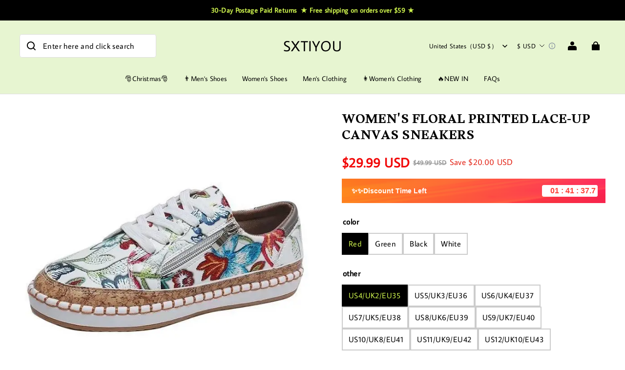

--- FILE ---
content_type: text/html; charset=utf-8
request_url: https://sxtiyou.com/products/2021-upgraded-womens-floral-printed-lace-up-canvas-sneakers
body_size: 106031
content:
<!DOCTYPE html>
<html lang="en">
  <head>
    <meta charset="UTF-8" />
    <meta http-equiv="X-UA-Compatible" content="IE=edge" />
    <meta
      name="viewport"
      content="width=device-width, initial-scale=1.0, minimum-scale=1.0, maximum-scale=1.0, user-scalable=no"
    />
    <link rel="canonical" href="https://sxtiyou.com/products/2021-upgraded-womens-floral-printed-lace-up-canvas-sneakers" />
    <meta http-equiv="x-dns-prefetch-control" content="on" />
    <link rel="dns-prefetch" href="https://fonts.gstatic.com" />
    <link rel="preconnect" href="https://fonts.gstatic.com" />


    <title>
  Women&#x27;s Floral Printed Lace-up Canvas Sneakers &ndash; SXTIYOU
</title>

      <meta name="description" content="Women&#x27;s Floral Printed Lace-up Canvas Sneakers" />


    
<meta property="og:site_name" content="SXTIYOU" />
<meta property="og:url" content="https://sxtiyou.com/products/2021-upgraded-womens-floral-printed-lace-up-canvas-sneakers" />
<meta property="og:title" content="Women&#x27;s Floral Printed Lace-up Canvas Sneakers" />
<meta property="og:type" content="product" />
<meta property="og:description" content="Women&#x27;s Floral Printed Lace-up Canvas Sneakers" />  <meta property="og:image" content="https://img-va.myshopline.com/image/store/2003217285/1669193011410/20adc66652014218a32726c464a943bc.jpg?w&#x3D;650&amp;h&#x3D;650" />
  <meta property="og:image:secure_url" content="https://img-va.myshopline.com/image/store/2003217285/1669193011410/20adc66652014218a32726c464a943bc.jpg?w&#x3D;650&amp;h&#x3D;650" />
  <meta property="og:image:width" content="650" />
  <meta property="og:image:height" content="650" />
  <meta property="og:price:amount" content="29.99" />
  <meta property="og:price:currency" content="USD" />
<meta name="twitter:card" content="summary_large_image" />
<meta name="twitter:title" content="Women&#x27;s Floral Printed Lace-up Canvas Sneakers" />
<meta name="twitter:description" content="Women&#x27;s Floral Printed Lace-up Canvas Sneakers" />

    <style>
@font-face {
  font-family: 'Alkalami';
  font-weight: 400;
  font-style: normal;
  font-display: swap;
  src: url('/cdn/shop/fonts/Alkalami:regular_v7.woff') format('woff'),
        url('/cdn/shop/fonts/Alkalami:regular_v7.woff2') format('woff2');
}




@font-face {
  font-family: 'Alkalami';
  font-weight: 400;
  font-style: normal;
  font-display: swap;
  src: url('/cdn/shop/fonts/Alkalami:regular_v7.woff') format('woff'),
        url('/cdn/shop/fonts/Alkalami:regular_v7.woff2') format('woff2');
}

@font-face {
  font-family: 'Average Sans';
  font-weight: 400;
  font-style: normal;
  font-display: swap;
  src: url('/cdn/shop/fonts/Average Sans:regular_v16.woff') format('woff'),
        url('/cdn/shop/fonts/Average Sans:regular_v16.woff2') format('woff2');
}




@font-face {
  font-family: 'Average Sans';
  font-weight: 400;
  font-style: normal;
  font-display: swap;
  src: url('/cdn/shop/fonts/Average Sans:regular_v16.woff') format('woff'),
        url('/cdn/shop/fonts/Average Sans:regular_v16.woff2') format('woff2');
}

:root {
    --title-font: "Alkalami", "sans-serif";
    --title-font-weight: 400;
    --title-font-style: normal;
    --title-letter-spacing: 0.00000001em;
    --title-font-size: 30px;
    --title-line-height: 1.2;
    --title-text-transform: uppercase;
    --body-font: "Average Sans", "sans-serif";
    
    --body-font-weight: 400;
    
    --body-bold-font-weight: 700;
    --body-font-style: normal;
    --body-letter-spacing: 0.025em;
    --body-font-size: 14px;
    --body-line-height: 1.6;

    --color-page-background: 255, 255, 255;
    --color-text: 0, 0, 0;
    --color-light-text: 148, 148, 148;
    --color-sale: 241, 8, 8;
    --color-discount: 227, 38, 25;
    --color-entry-line: 221, 221, 221;
    --color-button-background: 0, 0, 0;
    --color-button-text: 205, 242, 77;
    --color-button-secondary-background: 205, 242, 77;
    --color-button-secondary-text: 0, 0, 0;
    --color-button-secondary-border: 221, 221, 221;
    --color-discount-tag-background: 227, 38, 25;
    --color-discount-tag-text: 255, 255, 255;
    --color-cart-dot: 205, 242, 77;
    --color-cart-dot-text: 255, 255, 255;
    --color-image-background: 248, 248, 248;
    --color-image-loading-background: 225, 228, 232;
    --color-mask: 23, 23, 23;
    --color-shadow: var(--color-text);
    --color-scheme-1-bg: 255, 248, 238;
    --color-scheme-1-text: 44, 41, 36;
    --color-scheme-2-bg: 44, 41, 36;
    --color-scheme-2-text: 255, 255, 255;
    --color-scheme-3-bg: 244, 247, 251;
    --color-scheme-3-text: 0, 0, 0;

    --color-header-background: 231, 245, 209;
    --color-header-text: 0, 0, 0;
    --color-header-pc-searchbar-border: 221, 221, 221;
    --color-header-pc-searchbar-text: 0, 0, 0;
    --color-header-pc-searchbar-bg: 255, 255, 255;
    --color-announcement-bar-background: 0, 0, 0;
    --color-announcement-bar-text: 205, 242, 77;
    --color-footer-text: 0, 0, 0;
    --color-footer-border: 0, 0, 0;
    --color-footer-background: 219, 235, 191;

    --page-width: 1200px;
    --section-vertical-gap: 0px;
    --grid-horizontal-space: 20px;
    --grid-vertical-space: 20px;
    --grid-mobile-horizontal-space: 10px;
    --grid-mobile-vertical-space: 10px;

    --btn-border-thickness: 1px;
    --btn-border-opacity: 100%;
    --btn-border-radius: 4px;
    --btn-border-radius-outset: 5px;
    --btn-shadow-opacity: 0%;
    --btn-shadow-offset-x: 0px;
    --btn-shadow-offset-y: 0px;
    --btn-shadow-blur: 0px;

    --sku-selector-border-thickness: 2px;
    --sku-selector-border-opacity: 20%;
    --sku-selector-border-radius: 0px;
    --sku-selector-border-radius-outset: 0px;

    --input-border-thickness: 1px;
    --input-border-opacity: 20%;
    --input-border-radius: 4px;
    --input-border-radius-outset: 5px;
    --input-shadow-opacity: 0%;
    --input-shadow-offset-x: 0px;
    --input-shadow-offset-y: 0px;
    --input-shadow-blur: 0px;

    --card-border-thickness: 0px;
    --card-border-opacity: 10%;
    --card-border-radius: 12px;
    --card-border-radius-outset: 12px;
    --card-shadow-opacity: 0%;
    --card-shadow-offset-x: 0px;
    --card-shadow-offset-y: 0px;
    --card-shadow-blur: 0px;

    --product-card-border-thickness: 0px;
    --product-card-border-opacity: 10%;
    --product-card-border-radius: 12px;
    --product-card-border-radius-outset: 12px;
    --product-card-shadow-opacity: 0%;
    --product-card-shadow-offset-x: 0px;
    --product-card-shadow-offset-y: 0px;
    --product-card-shadow-blur: 0px;
    --product-card-content-align: left;

    --collection-card-border-thickness: 0px;
    --collection-card-border-opacity: 10%;
    --collection-card-border-radius: 12px;
    --collection-card-border-radius-outset: 12px;
    --collection-card-shadow-opacity: 0%;
    --collection-card-shadow-offset-x: 0px;
    --collection-card-shadow-offset-y: 0px;
    --collection-card-shadow-blur: 0px;

    --blog-card-border-thickness: 0px;
    --blog-card-border-opacity: 10%;
    --blog-card-border-radius: 12px;
    --blog-card-border-radius-outset: 12px;
    --blog-card-shadow-opacity: 0%;
    --blog-card-shadow-offset-x: 0px;
    --blog-card-shadow-offset-y: 0px;
    --blog-card-shadow-blur: 0px;

    --content-border-thickness: 0px;
    --content-border-opacity: 0%;
    --content-border-radius: 12px;
    --content-border-radius-outset: 12px;
    --content-shadow-opacity: 0%;
    --content-shadow-offset-x: 0px;
    --content-shadow-offset-y: 0px;
    --content-shadow-blur: 0px;

    --media-border-thickness: 0px;
    --media-border-opacity: 0%;
    --media-border-radius: 0px;
    --media-border-radius-outset: 0px;
    --media-shadow-opacity: 0%;
    --media-shadow-offset-x: 0px;
    --media-shadow-offset-left: 0px;
    --media-shadow-offset-right: 0px;
    --media-shadow-offset-y: 0px;
    --media-shadow-offset-top: 0px;
    --media-shadow-offset-bottom: 0px;
    --media-shadow-blur: 0px;

    --menu-modal-border-thickness: 1px;
    --menu-modal-border-opacity: 10%;
    --menu-modal-border-radius: 0px;
    --menu-modal-border-radius-outset: 0px;
    --menu-modal-shadow-opacity: 0%;
    --menu-modal-shadow-offset-x: 0px;
    --menu-modal-shadow-offset-y: 4px;
    --menu-modal-shadow-blur: 5px;

    --drawer-border-thickness: 1px;
    --drawer-border-opacity: 10%;
    --drawer-shadow-opacity: 0%;
    --drawer-shadow-offset-x: 0px;
    --drawer-shadow-offset-y: 4px;
    --drawer-shadow-blur: 5px;

    --product-discount-radius: 4px;

    --swatch-background-default-image: url(https://img-preview.myshopline.com/image/shopline/63f6f348c12b4678bb15d8abda3c7e31.png);
    --swatch-size: 18px;
}
</style>

    <link href="/cdn/shop/prev/ad1c9cd3e7b07e2c364c985f73188054/1765535555350/assets/base.css" rel="stylesheet" type="text/css" media="all">

    <script src="/cdn/shop/prev/ad1c9cd3e7b07e2c364c985f73188054/1765535555350/assets/global.js" defer="defer"></script>

    
  <meta name="google-site-verification" content />
  <meta name="msvalidate.01" content />
<meta name="msvalidate.01" content />
  <meta name="facebook-domain-verification" content />
  <meta name="p:domain_verify" content />
  
<script >function __SL_CUSTOM_CODE_GETROW__(){var r=new Error;if(!r.stack)try{throw r}catch(r){if(!r.stack)return 0}var t=r.stack.toString().split(/\r\n|\n/),e=/:(\d+):(?:\d+)[^\d]*$/;do{var n=t.shift()}while(!e.exec(n)&&t.length);var a=e.exec(t.shift());return a?parseInt(a[1]):0}</script>
<script >!function(){function t(){this.data={}}t.prototype.set=function(t,n,i){this[n]||(this[n]={start:"",end:"",scripts:[]}),this[n][i]=t,this[n].start&&this[n].end&&(this.data[n]||(this.data[n]=[]),this.data[n].push(this[n]),delete this[n])},t.prototype.setScript=function(t,n){const i=this.data[t].find((function(t,n){return 0===n&&!t.scripts.length||!t.scripts.length}));i&&(i.scripts=i.scripts.concat(n))},t.prototype.getAppKeyByScriptUrl=function(t){var n=this;return new Promise((function(i){setTimeout((function(){const s=Object.keys(n.data).find((function(i){return n.data[i].find((function(n){return n.scripts.find((function(n){if(n&&n.src)return t===n.src}))}))}));i(s)}),4)}))},t.prototype.getAppKey=function(t){var n=this;return Object.keys(n.data).find((function(i){if(n.data[i].find((function(n){return n.start<t&&n.end>t})))return!0}))},window.__APP_CODE__||(window.__APP_CODE__=new t)}();</script>
<script>window.__ENV__ = {"APP_ENV":"product","SENTRY_DSN":"https:\u002F\u002Fb1ba39d4e0bf4bf6a6ef0a2add016a44@sentry-new.myshopline.com\u002F265","STORE_THEME_SENTRY_DSN":"https:\u002F\u002Fab5c03d7011e42d7b3914c7bd779547b@sentry-new.myshopline.com\u002F273","SENTRY_TRACES_SAMPLE_RATE":-1,"ENABLE_IFRAME_ID":true,"SENTRY_GRAY":false,"SDK_UMDJS":"https:\u002F\u002Fcdn.myshopline.com\u002Ft\u002Flayout\u002Fdev\u002F3300003680\u002F1608276731999\u002F610a693c63e57e2aca6c2554\u002F1628072347914\u002Fassets\u002Findex.umd.min.js","USE_STORE_INFO_REGION_CACHE":true,"USE_REDIRECT_PATH_CACHE":true,"USE_APP_CODE_BLOCK_CACHE":true,"USE_HTTP_REPORT_EVENT_IDS":[60006253],"USE_HTTP_REPORT_EVENT_NAMES":["view"],"ROBOTS_CACHER":{"ua_list":[],"useless_query":["fbclid","gclid","utm_campaign","utm_adset","utm_ad","utm_medium","utm_source","utm_content","utm_term","campaign_id","adset_id","ad_id","variant"],"expires":600,"store_domain_list":["ALL"],"is_use_spider_company":false,"is_use_spider_ua":false},"PAGE_CACHER":{"enable":false,"themes":["ALL","Expect","Impress","Expect_TEST"],"templates":[{"name":"templates\u002Findex","expires":10}]},"useOldSSRPlugin":{},"PAYPAL_CONFIG":{"disableFunding":"card,bancontact,blik,eps,giropay,ideal,mercadopago,mybank,p24,sepa,sofort,venmo"},"LOGGING_THRESHOLD_BY_RENDER":500,"POLLING_TIME-OUT_RETRY_FREQUENCY":8,"POLLING_TIME-OUT_RETRY_DELAY":3000,"DF_SDK_ENABLE":{"isAll":true,"appCode":"m3tdgo","themeNames":["Expect","global","Along","Impress","Soo","Solid"]},"PAYPAL_CONFIG_V2":[{"key":"disable-funding","value":"card,bancontact,blik,eps,giropay,ideal,mercadopago,mybank,p24,sepa,sofort,venmo","isCoverAll":true,"scope":"continue","whitelist":[],"blacklist":[]},{"key":"enable-funding","value":"paylater","isCoverAll":true,"scope":"all","whitelist":[],"blacklist":[]}],"COMPLETE_ORDER_JUMP_TIMEOUT":10,"ADDRESS_AUTOCOMPLETE_CONFIG":{"prediction_debounce_ms":400,"south_east_countries":{"mode":"disable","whitelist_store_ids":["1652240404138","1679974845705","1676274381211","1677468419723","1682156092973","1663745358748","1673329501708","1676868586152","1648608707106","1679279486633","1681696235688","1664792332609","1677837417427","1672322277922","1644637282055","1644637282057"],"blacklist_store_ids":[]}},"TRADE__FEATURE_FLAGS_CONFIG":{"server_endpoint":"https:\u002F\u002Fabtest.myshopline.com\u002Fexperiment","app_key":"shopline-trade"},"USE_REPORT_URL_STORE_IDS":["all"],"USE_EVENT_TRACE_CONFIG_CACHE":true,"IS_CHANGE_MERCHANT_TO_SITE":true,"PRODUCT_OBJECTS_GRAY_RULE":{"enable":true,"handleList":["adasgtest","bix3mk02","wenxuetingfz","amy.wen11","wenxuetingsgauto","shoplinewebtest","graytest","taican","haidu","bryant33","nana13","sjf03-sin","apitest001","adaus","bix3mk03","wenxuetingus","amy.wen12","wenxuetingauto","wenxuetingusauto","chun77","nana11","test03","apitest002","amywen12","lives-will","winsonwen","yongzyongz","slbryant","garytest","yongzyongz","lives-will","winsonwen","test111111","test04-sin","sjf03-us","shawboutique","extent-demo","beetlesgelpolish","soufeel","test-tys","r39x33kmubdcsvja9i","mademine-test-tys","1chqxtmchih8ul","jason-us","jason-sg","tina2","halaras","myhawaiianshirts","mycustombobblehead"],"ratio":50},"WEBSITE_MIFRATION":true,"TRADE_PAY":{"JUMP_TIMEOUT":2000,"AUTO_INIT":{"TIMEOUT":5000,"CHANNELS":[{"payMethodCode":"GooglePay"},{"payMethodCode":"ApplePay"}]}},"CHECKOUT_COUNTRY_LIBRARY_JSON_URL":"https:\u002F\u002Fcdn.myshopline.com\u002Ft\u002Fcf\u002F1cad82e8f88f0f743c2b82d308fb84f9\u002F4yblskxgvzarr1ub\u002Fcheckout-countries","CHECKOUT_COUNTRY_LIBRARY_JS_URL":"\u002Fcf-edge-static\u002F1cad82e8f88f0f743c2b82d308fb84f9\u002Fcheckout-countries","ANALYTICS_UNIFY_CONFIG":{"disableGetCollectionsStores":["1732075791988","1640660241441","1698792289635"],"hdsdkHttpConfig":{"stores":["*"],"acts":["webeventtracker","webslcodetrack"],"uas":["musical_ly"],"sendMethod":"ajax"},"pageDurationAsyncLoopInterval":0,"hdsdkFilterEvents":{"enable":true,"events":{"webslcodetrack":[{"event_name":"PageView_300"},{"event_name":"PageView_1000"},{"event_name":"PageView_2000"},{"event_name":"PageView_3000"},{"event_name":"View","page":102,"module":109,"component":101,"action_type":101},{"event_name":"View","page":103,"module":109,"component":101,"action_type":101},{"event_name":"View","page":132,"module":-999,"component":-999,"action_type":101},{"event_name":"ViewSuccess","page":132,"module":-999,"component":-999,"action_type":108}]}}},"WEB_PIXELS":{"wpt":{"templateBaseUrl":"https:\u002F\u002Fcdn.myshopline.com\u002Ft\u002Fwpm","sdkBaseUrl":"https:\u002F\u002Fcdn.myshopline.com\u002Fsl\u002Fsdk","sdkVersion":"wpt-0.4.3"},"wpm":{"sdkBaseUrl":"https:\u002F\u002Fcdn.myshopline.com\u002Fsl\u002Fsdk","sdkVersion":"wpm-0.6.1"}},"CHAIN_BASE_CONFIG":{"event":{"playback":{"playbackMaxLimit":0,"trackThreshold":50}}},"CHAIN_BASE_SERVICE_WORKER_URL":"\u002Fcf-edge-static\u002F4901d6778f66716fa583d51614a75d3d\u002Fchain-base-service-worker.js","streamTheme":[],"TRADE__METRIC_REPORT_CONFIG":{"rate":10000,"version":"v1"},"SENTRY_ERROR_FILTER_MESSAGES":["not match the postCode list","The current browser does not support Google Pay","Cannot use applePay","The current browser does not support this payment method","SDK实例化 & 初始化 失败 [reason: DEVICE_NOT_SUPPORT]","SDK实例化 & 初始化 失败 [reason: no support browser]","evaluating 'document.getElementById('stage-footer')","evaluating 'document.getElementById('live-chat-ai-wrapper')"]}</script><script>window.__LE__ = true;if(!window.Shopline){ window.Shopline = {} };Shopline.designMode=false;Shopline.uri={"alias":"ProductsDetail","isExact":true,"params":{"uniqueKey":"2021-upgraded-womens-floral-printed-lace-up-canvas-sneakers"},"query":{},"url":"\u002Fproducts\u002F2021-upgraded-womens-floral-printed-lace-up-canvas-sneakers","path":"\u002Fproducts\u002F:uniqueKey","template":"templates\u002Fproduct.json","bindingTemplate":undefined,"root_url":"\u002F","customPageId":"0"};Shopline.handle="wmh1123";Shopline.merchantId="2003217285";Shopline.storeId="1669193011410";Shopline.currency="USD";Shopline.themeId="6926636c35d60f0092c18e70";Shopline.themeName="Modern";Shopline.storeThemeName="Modern1";Shopline.themeVersion="1.4.69";Shopline.themeTypeVersion=2.1;Shopline.updateMode=0;Shopline.locale="en";Shopline.customerCountry="US";Shopline.routes={"root":"\u002F"};Shopline.theme={"settings":{"desktop_logo_width":160,"mobile_logo_width":145,"color_page_background":"#FFFFFF","color_text":"#000000","color_light_text":"#949494","color_entry_line":"#DDDDDD","color_card_background":"","color_card_text":"","color_button_background":"#000000","color_button_text":"#cdf24d","color_button_secondary_background":"#cdf24d","color_button_secondary_text":"#000000","color_button_secondary_border":"#DDDDDD","color_sale":"#f10808","color_discount":"#E32619","color_discount_tag_background":"#E32619","color_discount_tag_text":"#FFFFFF","color_cart_dot":"#CDF24D","color_cart_dot_text":"#FFF","color_image_background":"#F8F8F8","color_image_loading_background":"#E1E4E8","color_mask":"#171717","color_shadow":"","color_header_background":"#e7f5d1","color_header_text":"#000000","color_header_pc_search_bar_border":"#DDDDDD","color_header_pc_search_bar_text":"#000000","color_header_pc_search_bar_bg":"#FFFFFF","color_announcement_bar_background":"#000000","color_announcement_bar_text":"#CDF24D","color_footer_background":"#dbebbf","color_footer_border":"#000000","color_footer_text":"#000000","color_scheme_1_bg":"#FFF8EE","color_scheme_1_text":"#2C2924","color_scheme_2_bg":"#2C2924","color_scheme_2_text":"#FFFFFF","color_scheme_3_bg":"#F4F7FB","color_scheme_3_text":"#000000","title_font_family":"Alkalami","title_letter_spacing":0,"title_font_size":30,"title_line_height":1.2,"title_uppercase":true,"body_font_family":"Average Sans","body_letter_spacing":25,"body_font_size":14,"body_line_height":1.6,"page_width":1200,"section_vertical_gap":0,"grid_horizontal_space":20,"grid_vertical_space":20,"btn_hover_animation":"fill_right","btn_border_thickness":1,"btn_border_opacity":100,"btn_border_radius":4,"btn_shadow_opacity":0,"btn_shadow_offset_x":0,"btn_shadow_offset_y":0,"btn_shadow_blur":0,"sku_selector_border_thickness":2,"sku_selector_border_opacity":20,"sku_selector_border_radius":0,"sku_selector_shadow_opacity":0,"sku_selector_shadow_offset_x":0,"sku_selector_shadow_offset_y":0,"sku_selector_shadow_blur":0,"input_border_thickness":1,"input_border_opacity":20,"input_border_radius":4,"input_shadow_opacity":0,"input_shadow_offset_x":0,"input_shadow_offset_y":0,"input_shadow_blur":0,"enable_quick_view":true,"quick_view_button_pc_style":"button","quick_view_button_mobile_style":"button","quick_view_mobile_position":"below","product_title_show_type":"display-2-rows","product_pc_title_show":true,"product_mobile_title_show":true,"enabled_color_swatch":true,"swatch_style":"square","swatch_max_show":4,"swatch_show_style":"show_one_row","swatch_size":18,"product_discount":true,"product_discount_tag_style":"sale","product_discount_style":"number","product_discount_size":"medium","product_discount_position":"left_bottom","product_discount_radius":4,"product_card_price_show_type":"lowest_price","product_card_style":"normal","product_card_image_padding":0,"product_card_content_align":"left","product_card_border_thickness":0,"product_card_border_opacity":10,"product_card_border_radius":12,"product_card_shadow_opacity":0,"product_card_shadow_offset_x":0,"product_card_shadow_offset_y":0,"product_card_shadow_blur":0,"collection_card_style":"normal","collection_card_image_padding":0,"collection_card_content_align":"center","collection_card_border_thickness":0,"collection_card_border_opacity":10,"collection_card_border_radius":12,"collection_card_shadow_opacity":0,"collection_card_shadow_offset_x":0,"collection_card_shadow_offset_y":0,"collection_card_shadow_blur":0,"blog_card_style":"normal","blog_card_image_padding":0,"blog_card_content_align":"center","blog_card_border_thickness":0,"blog_card_border_opacity":10,"blog_card_border_radius":12,"blog_card_shadow_opacity":0,"blog_card_shadow_offset_x":0,"blog_card_shadow_offset_y":0,"blog_card_shadow_blur":0,"card_border_thickness":0,"card_border_opacity":10,"card_border_radius":12,"card_shadow_opacity":0,"card_shadow_offset_x":0,"card_shadow_offset_y":0,"card_shadow_blur":0,"content_border_thickness":0,"content_border_opacity":0,"content_border_radius":12,"content_shadow_opacity":0,"content_shadow_offset_x":0,"content_shadow_offset_y":0,"content_shadow_blur":0,"media_border_thickness":0,"media_border_opacity":0,"media_border_radius":0,"media_shadow_opacity":0,"media_shadow_offset_x":0,"media_shadow_offset_y":0,"media_shadow_blur":0,"menu_modal_border_thickness":1,"menu_modal_border_opacity":10,"menu_modal_border_radius":0,"menu_modal_shadow_opacity":0,"menu_modal_shadow_offset_x":0,"menu_modal_shadow_offset_y":4,"menu_modal_shadow_blur":5,"drawer_border_thickness":1,"drawer_border_opacity":10,"drawer_shadow_opacity":0,"drawer_shadow_offset_x":0,"drawer_shadow_offset_y":4,"drawer_shadow_blur":5,"cart_type":"drawer","cart_empty_recommend_title":"You May Also Like","cart_empty_recommend_product_to_show":12,"cart_empty_recommend_product_image_ratio":150,"cart_empty_recommend_product_image_fill_type":"contain","co_banner_pc_img":{},"co_banner_phone_img":{},"co_banner_pc_height":"low","co_banner_phone_height":"low","co_banner_img_show":"center","co_full_screen":true,"co_checkout_image":{},"co_logo_size":"medium","co_logo_position":"left","co_bg_image":{},"co_background_color":"#FFFFFF","co_form_bg_color":"white","co_order_bg_image":{},"co_order_background_color":"#FAFAFA","co_type_title_font":{"lib":"system","value":"System"},"co_type_body_font":{"lib":"system","value":"System"},"co_color_btn_bg":"#276EAF","co_color_err_color":"#F04949","co_color_msg_color":"#276EAF","show_official_icon":false,"social_facebook_link":"","social_twitter_link":"","social_pinterest_link":"","social_instagram_link":"","social_snapchat_link":"","social_tiktok_link":"","social_youtube_link":"","social_vimeo_link":"","social_tumblr_link":"","social_linkedin_link":"","social_whatsapp_link":"","social_line_link":"","social_kakao_link":"","show_official_share_icon":false,"show_social_name":true,"share_to_facebook":true,"share_to_twitter":true,"share_to_pinterest":true,"share_to_line":true,"share_to_whatsapp":true,"share_to_tumblr":true,"show_search_goods_price":true,"show_pc_breadcrumb":false,"show_mobile_breadcrumb":false,"favicon_image":"","product_add_to_cart":true,"cart_empty_recommend_collection":""},"blocks":{}};Shopline.settings={"desktop_logo_width":160,"mobile_logo_width":145,"color_page_background":{"alpha":1,"red":255,"green":255,"blue":255,"hue":0,"saturation":100,"lightness":100,"rgb":"255 255 255","rgba":"255 255 255 \u002F 1.0"},"color_text":{"alpha":1,"red":0,"green":0,"blue":0,"hue":0,"saturation":0,"lightness":0,"rgb":"0 0 0","rgba":"0 0 0 \u002F 1.0"},"color_light_text":{"alpha":1,"red":148,"green":148,"blue":148,"hue":0,"saturation":0,"lightness":58,"rgb":"148 148 148","rgba":"148 148 148 \u002F 1.0"},"color_entry_line":{"alpha":1,"red":221,"green":221,"blue":221,"hue":0,"saturation":0,"lightness":87,"rgb":"221 221 221","rgba":"221 221 221 \u002F 1.0"},"color_card_background":{},"color_card_text":{},"color_button_background":{"alpha":1,"red":0,"green":0,"blue":0,"hue":0,"saturation":0,"lightness":0,"rgb":"0 0 0","rgba":"0 0 0 \u002F 1.0"},"color_button_text":{"alpha":1,"red":205,"green":242,"blue":77,"hue":73,"saturation":86,"lightness":63,"rgb":"205 242 77","rgba":"205 242 77 \u002F 1.0"},"color_button_secondary_background":{"alpha":1,"red":205,"green":242,"blue":77,"hue":73,"saturation":86,"lightness":63,"rgb":"205 242 77","rgba":"205 242 77 \u002F 1.0"},"color_button_secondary_text":{"alpha":1,"red":0,"green":0,"blue":0,"hue":0,"saturation":0,"lightness":0,"rgb":"0 0 0","rgba":"0 0 0 \u002F 1.0"},"color_button_secondary_border":{"alpha":1,"red":221,"green":221,"blue":221,"hue":0,"saturation":0,"lightness":87,"rgb":"221 221 221","rgba":"221 221 221 \u002F 1.0"},"color_sale":{"alpha":1,"red":241,"green":8,"blue":8,"hue":0,"saturation":94,"lightness":49,"rgb":"241 8 8","rgba":"241 8 8 \u002F 1.0"},"color_discount":{"alpha":1,"red":227,"green":38,"blue":25,"hue":4,"saturation":80,"lightness":49,"rgb":"227 38 25","rgba":"227 38 25 \u002F 1.0"},"color_discount_tag_background":{"alpha":1,"red":227,"green":38,"blue":25,"hue":4,"saturation":80,"lightness":49,"rgb":"227 38 25","rgba":"227 38 25 \u002F 1.0"},"color_discount_tag_text":{"alpha":1,"red":255,"green":255,"blue":255,"hue":0,"saturation":100,"lightness":100,"rgb":"255 255 255","rgba":"255 255 255 \u002F 1.0"},"color_cart_dot":{"alpha":1,"red":205,"green":242,"blue":77,"hue":73,"saturation":86,"lightness":63,"rgb":"205 242 77","rgba":"205 242 77 \u002F 1.0"},"color_cart_dot_text":{"alpha":1,"red":255,"green":255,"blue":255,"hue":0,"saturation":100,"lightness":100,"rgb":"255 255 255","rgba":"255 255 255 \u002F 1.0"},"color_image_background":{"alpha":1,"red":248,"green":248,"blue":248,"hue":0,"saturation":0,"lightness":97,"rgb":"248 248 248","rgba":"248 248 248 \u002F 1.0"},"color_image_loading_background":{"alpha":1,"red":225,"green":228,"blue":232,"hue":214,"saturation":13,"lightness":90,"rgb":"225 228 232","rgba":"225 228 232 \u002F 1.0"},"color_mask":{"alpha":1,"red":23,"green":23,"blue":23,"hue":0,"saturation":0,"lightness":9,"rgb":"23 23 23","rgba":"23 23 23 \u002F 1.0"},"color_shadow":{},"color_header_background":{"alpha":1,"red":231,"green":245,"blue":209,"hue":83,"saturation":64,"lightness":89,"rgb":"231 245 209","rgba":"231 245 209 \u002F 1.0"},"color_header_text":{"alpha":1,"red":0,"green":0,"blue":0,"hue":0,"saturation":0,"lightness":0,"rgb":"0 0 0","rgba":"0 0 0 \u002F 1.0"},"color_header_pc_search_bar_border":{"alpha":1,"red":221,"green":221,"blue":221,"hue":0,"saturation":0,"lightness":87,"rgb":"221 221 221","rgba":"221 221 221 \u002F 1.0"},"color_header_pc_search_bar_text":{"alpha":1,"red":0,"green":0,"blue":0,"hue":0,"saturation":0,"lightness":0,"rgb":"0 0 0","rgba":"0 0 0 \u002F 1.0"},"color_header_pc_search_bar_bg":{"alpha":1,"red":255,"green":255,"blue":255,"hue":0,"saturation":100,"lightness":100,"rgb":"255 255 255","rgba":"255 255 255 \u002F 1.0"},"color_announcement_bar_background":{"alpha":1,"red":0,"green":0,"blue":0,"hue":0,"saturation":0,"lightness":0,"rgb":"0 0 0","rgba":"0 0 0 \u002F 1.0"},"color_announcement_bar_text":{"alpha":1,"red":205,"green":242,"blue":77,"hue":73,"saturation":86,"lightness":63,"rgb":"205 242 77","rgba":"205 242 77 \u002F 1.0"},"color_footer_background":{"alpha":1,"red":219,"green":235,"blue":191,"hue":82,"saturation":52,"lightness":84,"rgb":"219 235 191","rgba":"219 235 191 \u002F 1.0"},"color_footer_border":{"alpha":1,"red":0,"green":0,"blue":0,"hue":0,"saturation":0,"lightness":0,"rgb":"0 0 0","rgba":"0 0 0 \u002F 1.0"},"color_footer_text":{"alpha":1,"red":0,"green":0,"blue":0,"hue":0,"saturation":0,"lightness":0,"rgb":"0 0 0","rgba":"0 0 0 \u002F 1.0"},"color_scheme_1_bg":{"alpha":1,"red":255,"green":248,"blue":238,"hue":35,"saturation":100,"lightness":97,"rgb":"255 248 238","rgba":"255 248 238 \u002F 1.0"},"color_scheme_1_text":{"alpha":1,"red":44,"green":41,"blue":36,"hue":38,"saturation":10,"lightness":16,"rgb":"44 41 36","rgba":"44 41 36 \u002F 1.0"},"color_scheme_2_bg":{"alpha":1,"red":44,"green":41,"blue":36,"hue":38,"saturation":10,"lightness":16,"rgb":"44 41 36","rgba":"44 41 36 \u002F 1.0"},"color_scheme_2_text":{"alpha":1,"red":255,"green":255,"blue":255,"hue":0,"saturation":100,"lightness":100,"rgb":"255 255 255","rgba":"255 255 255 \u002F 1.0"},"color_scheme_3_bg":{"alpha":1,"red":244,"green":247,"blue":251,"hue":214,"saturation":47,"lightness":97,"rgb":"244 247 251","rgba":"244 247 251 \u002F 1.0"},"color_scheme_3_text":{"alpha":1,"red":0,"green":0,"blue":0,"hue":0,"saturation":0,"lightness":0,"rgb":"0 0 0","rgba":"0 0 0 \u002F 1.0"},"title_font_family":{"fallback_families":"sans-serif","family":"Alkalami","style":"normal","weight":"400","variants":"regular","system":false},"title_letter_spacing":0,"title_font_size":30,"title_line_height":1.2,"title_uppercase":true,"body_font_family":{"fallback_families":"sans-serif","family":"Average Sans","style":"normal","weight":"400","variants":"regular","system":false},"body_letter_spacing":25,"body_font_size":14,"body_line_height":1.6,"page_width":1200,"section_vertical_gap":0,"grid_horizontal_space":20,"grid_vertical_space":20,"btn_hover_animation":"fill_right","btn_border_thickness":1,"btn_border_opacity":100,"btn_border_radius":4,"btn_shadow_opacity":0,"btn_shadow_offset_x":0,"btn_shadow_offset_y":0,"btn_shadow_blur":0,"sku_selector_border_thickness":2,"sku_selector_border_opacity":20,"sku_selector_border_radius":0,"sku_selector_shadow_opacity":0,"sku_selector_shadow_offset_x":0,"sku_selector_shadow_offset_y":0,"sku_selector_shadow_blur":0,"input_border_thickness":1,"input_border_opacity":20,"input_border_radius":4,"input_shadow_opacity":0,"input_shadow_offset_x":0,"input_shadow_offset_y":0,"input_shadow_blur":0,"enable_quick_view":true,"quick_view_button_pc_style":"button","quick_view_button_mobile_style":"button","quick_view_mobile_position":"below","product_title_show_type":"display-2-rows","product_pc_title_show":true,"product_mobile_title_show":true,"enabled_color_swatch":true,"swatch_style":"square","swatch_max_show":4,"swatch_show_style":"show_one_row","swatch_size":18,"product_discount":true,"product_discount_tag_style":"sale","product_discount_style":"number","product_discount_size":"medium","product_discount_position":"left_bottom","product_discount_radius":4,"product_card_price_show_type":"lowest_price","product_card_style":"normal","product_card_image_padding":0,"product_card_content_align":"left","product_card_border_thickness":0,"product_card_border_opacity":10,"product_card_border_radius":12,"product_card_shadow_opacity":0,"product_card_shadow_offset_x":0,"product_card_shadow_offset_y":0,"product_card_shadow_blur":0,"collection_card_style":"normal","collection_card_image_padding":0,"collection_card_content_align":"center","collection_card_border_thickness":0,"collection_card_border_opacity":10,"collection_card_border_radius":12,"collection_card_shadow_opacity":0,"collection_card_shadow_offset_x":0,"collection_card_shadow_offset_y":0,"collection_card_shadow_blur":0,"blog_card_style":"normal","blog_card_image_padding":0,"blog_card_content_align":"center","blog_card_border_thickness":0,"blog_card_border_opacity":10,"blog_card_border_radius":12,"blog_card_shadow_opacity":0,"blog_card_shadow_offset_x":0,"blog_card_shadow_offset_y":0,"blog_card_shadow_blur":0,"card_border_thickness":0,"card_border_opacity":10,"card_border_radius":12,"card_shadow_opacity":0,"card_shadow_offset_x":0,"card_shadow_offset_y":0,"card_shadow_blur":0,"content_border_thickness":0,"content_border_opacity":0,"content_border_radius":12,"content_shadow_opacity":0,"content_shadow_offset_x":0,"content_shadow_offset_y":0,"content_shadow_blur":0,"media_border_thickness":0,"media_border_opacity":0,"media_border_radius":0,"media_shadow_opacity":0,"media_shadow_offset_x":0,"media_shadow_offset_y":0,"media_shadow_blur":0,"menu_modal_border_thickness":1,"menu_modal_border_opacity":10,"menu_modal_border_radius":0,"menu_modal_shadow_opacity":0,"menu_modal_shadow_offset_x":0,"menu_modal_shadow_offset_y":4,"menu_modal_shadow_blur":5,"drawer_border_thickness":1,"drawer_border_opacity":10,"drawer_shadow_opacity":0,"drawer_shadow_offset_x":0,"drawer_shadow_offset_y":4,"drawer_shadow_blur":5,"cart_type":"drawer","cart_empty_recommend_title":"You May Also Like","cart_empty_recommend_product_to_show":12,"cart_empty_recommend_product_image_ratio":150,"cart_empty_recommend_product_image_fill_type":"contain","co_banner_pc_img":null,"co_banner_phone_img":null,"co_banner_pc_height":"low","co_banner_phone_height":"low","co_banner_img_show":"center","co_full_screen":true,"co_checkout_image":null,"co_logo_size":"medium","co_logo_position":"left","co_bg_image":null,"co_background_color":{"alpha":1,"red":255,"green":255,"blue":255,"hue":0,"saturation":100,"lightness":100,"rgb":"255 255 255","rgba":"255 255 255 \u002F 1.0"},"co_form_bg_color":"white","co_order_bg_image":null,"co_order_background_color":{"alpha":1,"red":250,"green":250,"blue":250,"hue":0,"saturation":0,"lightness":98,"rgb":"250 250 250","rgba":"250 250 250 \u002F 1.0"},"co_type_title_font":{"lib":"system","value":"System"},"co_type_body_font":{"lib":"system","value":"System"},"co_color_btn_bg":{"alpha":1,"red":39,"green":110,"blue":175,"hue":209,"saturation":64,"lightness":42,"rgb":"39 110 175","rgba":"39 110 175 \u002F 1.0"},"co_color_err_color":{"alpha":1,"red":240,"green":73,"blue":73,"hue":0,"saturation":85,"lightness":61,"rgb":"240 73 73","rgba":"240 73 73 \u002F 1.0"},"co_color_msg_color":{"alpha":1,"red":39,"green":110,"blue":175,"hue":209,"saturation":64,"lightness":42,"rgb":"39 110 175","rgba":"39 110 175 \u002F 1.0"},"show_official_icon":false,"social_facebook_link":"","social_twitter_link":"","social_pinterest_link":"","social_instagram_link":"","social_snapchat_link":"","social_tiktok_link":"","social_youtube_link":"","social_vimeo_link":"","social_tumblr_link":"","social_linkedin_link":"","social_whatsapp_link":"","social_line_link":"","social_kakao_link":"","show_official_share_icon":false,"show_social_name":true,"share_to_facebook":true,"share_to_twitter":true,"share_to_pinterest":true,"share_to_line":true,"share_to_whatsapp":true,"share_to_tumblr":true,"show_search_goods_price":true,"show_pc_breadcrumb":false,"show_mobile_breadcrumb":false,"favicon_image":"","product_add_to_cart":true,"cart_empty_recommend_collection":null};Shopline.isLogin=false;Shopline.systemTimestamp=1767766219480;Shopline.storeLanguage="en";Shopline.supportLanguages=["en","zh-hant-tw","de","ja","fr","th","es","ru","pt","it","nl","pl","ko","id","ar","el","bg","ro","hu","lt","vi","ms","sv","nb","cs","fi","da","lv","et","hr","hi","tr","sk","sl","pt-pt","la"];Shopline.currencyConfig={"enable":false,"defaultCurrency":"","customCurrency":"","referenceCurrencies":[],"storeCurrency":{},"defaultReferenceCurrency":{},"currencyDetailList":[{"currencyCode":"USD","currencyName":"美元","currencySymbol":"$","rate":2,"currencyNumber":"840","orderWeight":150,"exchangeRate":1,"updateTime":1725439037024,"messageWithCurrency":"\u003Cspan class=\"itrans-money has-code\"\u003E$\u003Cspan class=\"itrans-price\"\u003E{{amount}}\u003C\u002Fspan\u003E USD\u003C\u002Fspan\u003E","messageWithoutCurrency":"\u003Cspan class=\"itrans-money\"\u003E$\u003Cspan class=\"itrans-price\"\u003E{{amount}}\u003C\u002Fspan\u003E\u003C\u002Fspan\u003E","messageWithDefaultCurrency":"${{amount}} USD","messageWithoutDefaultCurrency":"${{amount}}"},{"currencyCode":"GBP","currencyName":"英镑","currencySymbol":"£","rate":2,"currencyNumber":"826","orderWeight":149,"exchangeRate":0.737463,"updateTime":1767686401289,"messageWithCurrency":"£{{amount}} GBP","messageWithoutCurrency":"£{{amount}}","messageWithDefaultCurrency":"£{{amount}} GBP","messageWithoutDefaultCurrency":"£{{amount}}"},{"currencyCode":"EUR","currencyName":"欧元","currencySymbol":"€","rate":2,"currencyNumber":"978","orderWeight":148,"exchangeRate":0.852113,"updateTime":1767686402198,"messageWithCurrency":"€{{amount_with_comma_separator}} EUR","messageWithoutCurrency":"€{{amount_with_comma_separator}}","messageWithDefaultCurrency":"€{{amount_with_comma_separator}} EUR","messageWithoutDefaultCurrency":"€{{amount_with_comma_separator}}"},{"currencyCode":"CAD","currencyName":"加拿大元","currencySymbol":"$","rate":2,"currencyNumber":"124","orderWeight":147,"exchangeRate":1.376517,"updateTime":1767686406822,"messageWithCurrency":"${{amount}} CAD","messageWithoutCurrency":"${{amount}}","messageWithDefaultCurrency":"${{amount}} CAD","messageWithoutDefaultCurrency":"${{amount}}"},{"currencyCode":"AUD","currencyName":"澳大利亚元","currencySymbol":"A$","rate":2,"currencyNumber":"36","orderWeight":146,"exchangeRate":1.487802,"updateTime":1767686407286,"messageWithCurrency":"${{amount}} AUD","messageWithoutCurrency":"${{amount}}","messageWithDefaultCurrency":"${{amount}} AUD","messageWithoutDefaultCurrency":"${{amount}}"},{"currencyCode":"INR","currencyName":"印度卢比","currencySymbol":"₹","rate":2,"currencyNumber":"356","orderWeight":145,"exchangeRate":90.100646,"updateTime":1767686408166,"messageWithCurrency":"Rs. {{amount}}","messageWithoutCurrency":"Rs. {{amount}}","messageWithDefaultCurrency":"Rs. {{amount}}","messageWithoutDefaultCurrency":"Rs. {{amount}}"},{"currencyCode":"JPY","currencyName":"日圆","currencySymbol":"¥","rate":0,"currencyNumber":"392","orderWeight":144,"exchangeRate":156.34409091,"updateTime":1767686408850,"messageWithCurrency":"¥{{amount_no_decimals}} JPY","messageWithoutCurrency":"¥{{amount_no_decimals}}","messageWithDefaultCurrency":"¥{{amount_no_decimals}} JPY","messageWithoutDefaultCurrency":"¥{{amount_no_decimals}}"},{"currencyCode":"AED","currencyName":"阿联酋迪拉姆","currencySymbol":"د.إ","rate":2,"currencyNumber":"784","orderWeight":143,"exchangeRate":3.6725,"updateTime":1767686409323,"messageWithCurrency":"Dhs. {{amount}} AED","messageWithoutCurrency":"Dhs. {{amount}}","messageWithDefaultCurrency":"Dhs. {{amount}} AED","messageWithoutDefaultCurrency":"Dhs. {{amount}}"},{"currencyCode":"AFN","currencyName":"阿富汗尼","currencySymbol":"Af","rate":2,"currencyNumber":"971","orderWeight":142,"exchangeRate":65.770061,"updateTime":1767686409813,"messageWithCurrency":"{{amount}}؋ AFN","messageWithoutCurrency":"{{amount}}؋","messageWithDefaultCurrency":"{{amount}}؋ AFN","messageWithoutDefaultCurrency":"{{amount}}؋"},{"currencyCode":"ALL","currencyName":"阿尔巴尼亚列克","currencySymbol":"L","rate":2,"currencyNumber":"8","orderWeight":141,"exchangeRate":82.35966,"updateTime":1767686410500,"messageWithCurrency":"Lek {{amount}} ALL","messageWithoutCurrency":"Lek {{amount}}","messageWithDefaultCurrency":"Lek {{amount}} ALL","messageWithoutDefaultCurrency":"Lek {{amount}}"},{"currencyCode":"AMD","currencyName":"亚美尼亚德拉姆","currencySymbol":"Դ","rate":2,"currencyNumber":"51","orderWeight":140,"exchangeRate":380.115077,"updateTime":1767686410979,"messageWithCurrency":"{{amount}} AMD","messageWithoutCurrency":"{{amount}} AMD","messageWithDefaultCurrency":"{{amount}} AMD","messageWithoutDefaultCurrency":"{{amount}} AMD"},{"currencyCode":"ANG","currencyName":"荷属安的列斯盾","currencySymbol":"ƒ","rate":2,"currencyNumber":"532","orderWeight":139,"exchangeRate":1.79,"updateTime":1767686411443,"messageWithCurrency":"{{amount}} NAƒ;","messageWithoutCurrency":"ƒ;{{amount}}","messageWithDefaultCurrency":"{{amount}} NAƒ;","messageWithoutDefaultCurrency":"ƒ;{{amount}}"},{"currencyCode":"AOA","currencyName":"安哥拉宽扎","currencySymbol":"Kz","rate":2,"currencyNumber":"973","orderWeight":138,"exchangeRate":915.428667,"updateTime":1767686412344,"messageWithCurrency":"Kz{{amount}} AOA","messageWithoutCurrency":"Kz{{amount}}","messageWithDefaultCurrency":"Kz{{amount}} AOA","messageWithoutDefaultCurrency":"Kz{{amount}}"},{"currencyCode":"ARS","currencyName":"阿根廷比索","currencySymbol":"$","rate":2,"currencyNumber":"32","orderWeight":137,"exchangeRate":1469.7751,"updateTime":1767686413016,"messageWithCurrency":"${{amount_with_comma_separator}} ARS","messageWithoutCurrency":"${{amount_with_comma_separator}}","messageWithDefaultCurrency":"${{amount_with_comma_separator}} ARS","messageWithoutDefaultCurrency":"${{amount_with_comma_separator}}"},{"currencyCode":"AWG","currencyName":"阿鲁巴弗罗林","currencySymbol":"ƒ","rate":2,"currencyNumber":"533","orderWeight":136,"exchangeRate":1.8,"updateTime":1767686413483,"messageWithCurrency":"Afl{{amount}} AWG","messageWithoutCurrency":"Afl{{amount}}","messageWithDefaultCurrency":"Afl{{amount}} AWG","messageWithoutDefaultCurrency":"Afl{{amount}}"},{"currencyCode":"AZN","currencyName":"阿塞拜疆马纳特","currencySymbol":"ман","rate":2,"currencyNumber":"944","orderWeight":135,"exchangeRate":1.7,"updateTime":1767686414164,"messageWithCurrency":"m.{{amount}} AZN","messageWithoutCurrency":"m.{{amount}}","messageWithDefaultCurrency":"m.{{amount}} AZN","messageWithoutDefaultCurrency":"m.{{amount}}"},{"currencyCode":"BAM","currencyName":"波斯尼亚和黑塞哥维那可兑换马克[注1]","currencySymbol":"КМ","rate":2,"currencyNumber":"977","orderWeight":134,"exchangeRate":1.667996,"updateTime":1767686414844,"messageWithCurrency":"KM {{amount_with_comma_separator}} BAM","messageWithoutCurrency":"KM {{amount_with_comma_separator}}","messageWithDefaultCurrency":"KM {{amount_with_comma_separator}} BAM","messageWithoutDefaultCurrency":"KM {{amount_with_comma_separator}}"},{"currencyCode":"BBD","currencyName":"巴巴多斯元","currencySymbol":"BBD","rate":2,"currencyNumber":"52","orderWeight":133,"exchangeRate":2,"updateTime":1767686415528,"messageWithCurrency":"${{amount}} Bds","messageWithoutCurrency":"${{amount}}","messageWithDefaultCurrency":"${{amount}} Bds","messageWithoutDefaultCurrency":"${{amount}}"},{"currencyCode":"BDT","currencyName":"孟加拉塔卡","currencySymbol":"৳","rate":2,"currencyNumber":"50","orderWeight":132,"exchangeRate":122.276202,"updateTime":1767686416209,"messageWithCurrency":"Tk {{amount}} BDT","messageWithoutCurrency":"Tk {{amount}}","messageWithDefaultCurrency":"Tk {{amount}} BDT","messageWithoutDefaultCurrency":"Tk {{amount}}"},{"currencyCode":"BGN","currencyName":"保加利亚列弗","currencySymbol":"лв","rate":2,"currencyNumber":"975","orderWeight":131,"exchangeRate":1.666525,"updateTime":1767686417176,"messageWithCurrency":"{{amount}} лв BGN","messageWithoutCurrency":"{{amount}} лв","messageWithDefaultCurrency":"{{amount}} лв BGN","messageWithoutDefaultCurrency":"{{amount}} лв"},{"currencyCode":"BIF","currencyName":"布隆迪法郎","currencySymbol":"₣","rate":0,"currencyNumber":"108","orderWeight":130,"exchangeRate":2961.183164,"updateTime":1767686417858,"messageWithCurrency":"FBu. {{amount_no_decimals}} BIF","messageWithoutCurrency":"FBu. {{amount_no_decimals}}","messageWithDefaultCurrency":"FBu. {{amount_no_decimals}} BIF","messageWithoutDefaultCurrency":"FBu. {{amount_no_decimals}}"},{"currencyCode":"BMD","currencyName":"百慕大元","currencySymbol":"BD$","rate":2,"currencyNumber":"60","orderWeight":129,"exchangeRate":1,"updateTime":1767686418600,"messageWithCurrency":"BD${{amount}} BMD","messageWithoutCurrency":"BD${{amount}}","messageWithDefaultCurrency":"BD${{amount}} BMD","messageWithoutDefaultCurrency":"BD${{amount}}"},{"currencyCode":"BND","currencyName":"文莱元","currencySymbol":"B$","rate":2,"currencyNumber":"96","orderWeight":128,"exchangeRate":1.286965,"updateTime":1767686419289,"messageWithCurrency":"${{amount}} BND","messageWithoutCurrency":"${{amount}}","messageWithDefaultCurrency":"${{amount}} BND","messageWithoutDefaultCurrency":"${{amount}}"},{"currencyCode":"BOB","currencyName":"玻利维亚诺","currencySymbol":"Bs.","rate":2,"currencyNumber":"68","orderWeight":127,"exchangeRate":6.908903,"updateTime":1767686419972,"messageWithCurrency":"Bs{{amount_with_comma_separator}} BOB","messageWithoutCurrency":"Bs{{amount_with_comma_separator}}","messageWithDefaultCurrency":"Bs{{amount_with_comma_separator}} BOB","messageWithoutDefaultCurrency":"Bs{{amount_with_comma_separator}}"},{"currencyCode":"BRL","currencyName":"巴西雷亚尔","currencySymbol":"R$","rate":2,"currencyNumber":"986","orderWeight":125,"exchangeRate":5.4087,"updateTime":1767686420932,"messageWithCurrency":"R$ {{amount_with_comma_separator}} BRL","messageWithoutCurrency":"R$ {{amount_with_comma_separator}}","messageWithDefaultCurrency":"R$ {{amount_with_comma_separator}} BRL","messageWithoutDefaultCurrency":"R$ {{amount_with_comma_separator}}"},{"currencyCode":"BSD","currencyName":"巴哈马元","currencySymbol":"BSD","rate":2,"currencyNumber":"44","orderWeight":124,"exchangeRate":1,"updateTime":1767686421795,"messageWithCurrency":"BS${{amount}} BSD","messageWithoutCurrency":"BS${{amount}}","messageWithDefaultCurrency":"BS${{amount}} BSD","messageWithoutDefaultCurrency":"BS${{amount}}"},{"currencyCode":"BTN","currencyName":"不丹努尔特鲁姆","currencySymbol":"Nu.","rate":2,"currencyNumber":"64","orderWeight":123,"exchangeRate":89.885872,"updateTime":1767686422655,"messageWithCurrency":"Nu {{amount}} BTN","messageWithoutCurrency":"Nu {{amount}}","messageWithDefaultCurrency":"Nu {{amount}} BTN","messageWithoutDefaultCurrency":"Nu {{amount}}"},{"currencyCode":"BWP","currencyName":"博茨瓦纳普拉","currencySymbol":"P","rate":2,"currencyNumber":"72","orderWeight":122,"exchangeRate":13.305303,"updateTime":1767686423433,"messageWithCurrency":"P{{amount}} BWP","messageWithoutCurrency":"P{{amount}}","messageWithDefaultCurrency":"P{{amount}} BWP","messageWithoutDefaultCurrency":"P{{amount}}"},{"currencyCode":"BYN","currencyName":"白俄罗斯卢布","currencySymbol":"Br","rate":2,"currencyNumber":"933","orderWeight":121,"exchangeRate":2.961507,"updateTime":1767686424226,"messageWithCurrency":"Br {{amount_with_comma_separator}} BYN","messageWithoutCurrency":"Br {{amount}}","messageWithDefaultCurrency":"Br {{amount_with_comma_separator}} BYN","messageWithoutDefaultCurrency":"Br {{amount}}"},{"currencyCode":"BZD","currencyName":"伯利兹元","currencySymbol":"Be","rate":2,"currencyNumber":"84","orderWeight":120,"exchangeRate":2.011171,"updateTime":1767686424975,"messageWithCurrency":"BZ${{amount}} BZD","messageWithoutCurrency":"BZ${{amount}}","messageWithDefaultCurrency":"BZ${{amount}} BZD","messageWithoutDefaultCurrency":"BZ${{amount}}"},{"currencyCode":"CDF","currencyName":"刚果法郎","currencySymbol":"₣","rate":2,"currencyNumber":"976","orderWeight":119,"exchangeRate":2266.386692,"updateTime":1767686425719,"messageWithCurrency":"FC{{amount}} CDF","messageWithoutCurrency":"FC{{amount}}","messageWithDefaultCurrency":"FC{{amount}} CDF","messageWithoutDefaultCurrency":"FC{{amount}}"},{"currencyCode":"CHF","currencyName":"瑞士法郎","currencySymbol":"₣","rate":2,"currencyNumber":"756","orderWeight":118,"exchangeRate":0.790965,"updateTime":1767686426190,"messageWithCurrency":"CHF {{amount}}","messageWithoutCurrency":"CHF {{amount}}","messageWithDefaultCurrency":"CHF {{amount}}","messageWithoutDefaultCurrency":"CHF {{amount}}"},{"currencyCode":"CLP","currencyName":"智利比索","currencySymbol":"CLP","rate":0,"currencyNumber":"152","orderWeight":117,"exchangeRate":904,"updateTime":1767686426661,"messageWithCurrency":"${{amount_no_decimals}} CLP","messageWithoutCurrency":"${{amount_no_decimals}}","messageWithDefaultCurrency":"${{amount_no_decimals}} CLP","messageWithoutDefaultCurrency":"${{amount_no_decimals}}"},{"currencyCode":"CNY","currencyName":"人民币元","currencySymbol":"¥","rate":2,"currencyNumber":"156","orderWeight":116,"exchangeRate":6.9811,"updateTime":1767686427543,"messageWithCurrency":"¥{{amount}} CNY","messageWithoutCurrency":"¥{{amount}}","messageWithDefaultCurrency":"¥{{amount}} CNY","messageWithoutDefaultCurrency":"¥{{amount}}"},{"currencyCode":"COP","currencyName":"哥伦比亚比索","currencySymbol":"$","rate":2,"currencyNumber":"170","orderWeight":115,"exchangeRate":3757.83257,"updateTime":1767686428437,"messageWithCurrency":"${{amount_with_comma_separator}} COP","messageWithoutCurrency":"${{amount_with_comma_separator}}","messageWithDefaultCurrency":"${{amount_with_comma_separator}} COP","messageWithoutDefaultCurrency":"${{amount_with_comma_separator}}"},{"currencyCode":"CRC","currencyName":"哥斯达黎加科朗","currencySymbol":"₡","rate":2,"currencyNumber":"188","orderWeight":114,"exchangeRate":497.271154,"updateTime":1767686428900,"messageWithCurrency":"₡ {{amount_with_comma_separator}} CRC","messageWithoutCurrency":"₡ {{amount_with_comma_separator}}","messageWithDefaultCurrency":"₡ {{amount_with_comma_separator}} CRC","messageWithoutDefaultCurrency":"₡ {{amount_with_comma_separator}}"},{"currencyCode":"CUP","currencyName":"古巴比索","currencySymbol":"$","rate":2,"currencyNumber":"192","orderWeight":112,"exchangeRate":25.75,"updateTime":1767686429829,"messageWithCurrency":"${{amount}} CUP","messageWithoutCurrency":"${{amount}}","messageWithDefaultCurrency":"${{amount}} CUP","messageWithoutDefaultCurrency":"${{amount}}"},{"currencyCode":"CVE","currencyName":"佛得角埃斯库多","currencySymbol":"$","rate":0,"currencyNumber":"132","orderWeight":111,"exchangeRate":94.039421,"updateTime":1767686430303,"messageWithCurrency":"{{amount_no_decimals_with_space_separator}}$ CVE","messageWithoutCurrency":"{{amount_no_decimals_with_space_separator}}$","messageWithDefaultCurrency":"{{amount_no_decimals_with_space_separator}}$ CVE","messageWithoutDefaultCurrency":"{{amount_no_decimals_with_space_separator}}$"},{"currencyCode":"CZK","currencyName":"捷克克朗","currencySymbol":"Kč","rate":2,"currencyNumber":"203","orderWeight":110,"exchangeRate":20.6218,"updateTime":1767686430775,"messageWithCurrency":"{{amount_with_comma_separator}} Kč","messageWithoutCurrency":"{{amount_with_comma_separator}} Kč","messageWithDefaultCurrency":"{{amount_with_comma_separator}} Kč","messageWithoutDefaultCurrency":"{{amount_with_comma_separator}} Kč"},{"currencyCode":"DJF","currencyName":"吉布提法郎","currencySymbol":"₣","rate":0,"currencyNumber":"262","orderWeight":109,"exchangeRate":177.408933,"updateTime":1767686431478,"messageWithCurrency":"{{amount_no_decimals_with_comma_separator}} DJF","messageWithoutCurrency":"{{amount_no_decimals_with_comma_separator}} Fdj","messageWithDefaultCurrency":"{{amount_no_decimals_with_comma_separator}} DJF","messageWithoutDefaultCurrency":"{{amount_no_decimals_with_comma_separator}} Fdj"},{"currencyCode":"DKK","currencyName":"丹麦克朗","currencySymbol":"kr","rate":2,"currencyNumber":"208","orderWeight":108,"exchangeRate":6.365547,"updateTime":1767686431950,"messageWithCurrency":"{{amount_with_comma_separator}} DKK","messageWithoutCurrency":"{{amount_with_comma_separator}} kr","messageWithDefaultCurrency":"{{amount_with_comma_separator}} DKK","messageWithoutDefaultCurrency":"{{amount_with_comma_separator}} kr"},{"currencyCode":"DOP","currencyName":"多米尼加比索","currencySymbol":"$","rate":2,"currencyNumber":"214","orderWeight":107,"exchangeRate":62.913085,"updateTime":1767686432619,"messageWithCurrency":"RD$ {{amount}}","messageWithoutCurrency":"RD$ {{amount}}","messageWithDefaultCurrency":"RD$ {{amount}}","messageWithoutDefaultCurrency":"RD$ {{amount}}"},{"currencyCode":"DZD","currencyName":"阿尔及利亚第纳尔","currencySymbol":"د.ج","rate":2,"currencyNumber":"12","orderWeight":106,"exchangeRate":129.868596,"updateTime":1767686433089,"messageWithCurrency":"DA {{amount}} DZD","messageWithoutCurrency":"DA {{amount}}","messageWithDefaultCurrency":"DA {{amount}} DZD","messageWithoutDefaultCurrency":"DA {{amount}}"},{"currencyCode":"EGP","currencyName":"埃及镑","currencySymbol":"E£","rate":2,"currencyNumber":"818","orderWeight":105,"exchangeRate":47.327588,"updateTime":1767686433561,"messageWithCurrency":"E£ {{amount}} EGP","messageWithoutCurrency":"E£ {{amount}}","messageWithDefaultCurrency":"E£ {{amount}} EGP","messageWithoutDefaultCurrency":"E£ {{amount}}"},{"currencyCode":"ERN","currencyName":"厄立特里亚纳克法","currencySymbol":"Nfk","rate":2,"currencyNumber":"232","orderWeight":104,"exchangeRate":15,"updateTime":1767686434245,"messageWithCurrency":"Nkf {{amount}} ERN","messageWithoutCurrency":"Nkf {{amount}}","messageWithDefaultCurrency":"Nkf {{amount}} ERN","messageWithoutDefaultCurrency":"Nkf {{amount}}"},{"currencyCode":"ETB","currencyName":"埃塞俄比亚比尔","currencySymbol":"Br","rate":2,"currencyNumber":"230","orderWeight":103,"exchangeRate":155.029555,"updateTime":1767686434920,"messageWithCurrency":"Br{{amount}} ETB","messageWithoutCurrency":"Br{{amount}}","messageWithDefaultCurrency":"Br{{amount}} ETB","messageWithoutDefaultCurrency":"Br{{amount}}"},{"currencyCode":"FJD","currencyName":"斐济元","currencySymbol":"FJ$","rate":2,"currencyNumber":"242","orderWeight":102,"exchangeRate":2.2718,"updateTime":1767686435389,"messageWithCurrency":"FJ${{amount}}","messageWithoutCurrency":"${{amount}}","messageWithDefaultCurrency":"FJ${{amount}}","messageWithoutDefaultCurrency":"${{amount}}"},{"currencyCode":"FKP","currencyName":"福克兰群岛镑","currencySymbol":"FKP","rate":2,"currencyNumber":"238","orderWeight":101,"exchangeRate":0.737463,"updateTime":1767686436071,"messageWithCurrency":"£{{amount}} FKP","messageWithoutCurrency":"£{{amount}}","messageWithDefaultCurrency":"£{{amount}} FKP","messageWithoutDefaultCurrency":"£{{amount}}"},{"currencyCode":"GEL","currencyName":"格鲁吉亚拉里","currencySymbol":"ლ","rate":2,"currencyNumber":"981","orderWeight":100,"exchangeRate":2.695,"updateTime":1767686436543,"messageWithCurrency":"{{amount}} GEL","messageWithoutCurrency":"{{amount}} GEL","messageWithDefaultCurrency":"{{amount}} GEL","messageWithoutDefaultCurrency":"{{amount}} GEL"},{"currencyCode":"GHS","currencyName":"加纳塞地","currencySymbol":"₵","rate":2,"currencyNumber":"936","orderWeight":99,"exchangeRate":10.585521,"updateTime":1767686437010,"messageWithCurrency":"GH₵{{amount}}","messageWithoutCurrency":"GH₵{{amount}}","messageWithDefaultCurrency":"GH₵{{amount}}","messageWithoutDefaultCurrency":"GH₵{{amount}}"},{"currencyCode":"GIP","currencyName":"直布罗陀镑","currencySymbol":"£","rate":2,"currencyNumber":"292","orderWeight":98,"exchangeRate":0.737463,"updateTime":1767686437890,"messageWithCurrency":"£{{amount}} GIP","messageWithoutCurrency":"£{{amount}}","messageWithDefaultCurrency":"£{{amount}} GIP","messageWithoutDefaultCurrency":"£{{amount}}"},{"currencyCode":"GMD","currencyName":"冈比亚达拉西","currencySymbol":"D","rate":2,"currencyNumber":"270","orderWeight":97,"exchangeRate":73.500003,"updateTime":1767686438973,"messageWithCurrency":"D {{amount}} GMD","messageWithoutCurrency":"D {{amount}}","messageWithDefaultCurrency":"D {{amount}} GMD","messageWithoutDefaultCurrency":"D {{amount}}"},{"currencyCode":"GNF","currencyName":"几内亚法郎","currencySymbol":"₣","rate":0,"currencyNumber":"324","orderWeight":96,"exchangeRate":8744.079782,"updateTime":1767686439440,"messageWithCurrency":"FG {{amount_no_decimals}} GNF","messageWithoutCurrency":"FG {{amount_no_decimals}}","messageWithDefaultCurrency":"FG {{amount_no_decimals}} GNF","messageWithoutDefaultCurrency":"FG {{amount_no_decimals}}"},{"currencyCode":"GTQ","currencyName":"危地马拉格查尔","currencySymbol":"Q","rate":2,"currencyNumber":"320","orderWeight":95,"exchangeRate":7.670084,"updateTime":1767686439908,"messageWithCurrency":"{{amount}} GTQ","messageWithoutCurrency":"Q{{amount}}","messageWithDefaultCurrency":"{{amount}} GTQ","messageWithoutDefaultCurrency":"Q{{amount}}"},{"currencyCode":"GYD","currencyName":"圭亚那元","currencySymbol":"$","rate":2,"currencyNumber":"328","orderWeight":94,"exchangeRate":209.205767,"updateTime":1767686440592,"messageWithCurrency":"${{amount}} GYD","messageWithoutCurrency":"G${{amount}}","messageWithDefaultCurrency":"${{amount}} GYD","messageWithoutDefaultCurrency":"G${{amount}}"},{"currencyCode":"HKD","currencyName":"港元","currencySymbol":"HK$","rate":2,"currencyNumber":"344","orderWeight":93,"exchangeRate":7.785839,"updateTime":1767686441063,"messageWithCurrency":"HK${{amount}}","messageWithoutCurrency":"${{amount}}","messageWithDefaultCurrency":"HK${{amount}}","messageWithoutDefaultCurrency":"${{amount}}"},{"currencyCode":"HNL","currencyName":"洪都拉斯伦皮拉","currencySymbol":"L","rate":2,"currencyNumber":"340","orderWeight":92,"exchangeRate":26.261119,"updateTime":1767686441735,"messageWithCurrency":"L {{amount}} HNL","messageWithoutCurrency":"L {{amount}}","messageWithDefaultCurrency":"L {{amount}} HNL","messageWithoutDefaultCurrency":"L {{amount}}"},{"currencyCode":"HRK","currencyName":"克罗地亚库纳","currencySymbol":"Kn","rate":2,"currencyNumber":"191","orderWeight":91,"exchangeRate":6.419998,"updateTime":1767686442205,"messageWithCurrency":"{{amount_with_comma_separator}} kn HRK","messageWithoutCurrency":"{{amount_with_comma_separator}} kn","messageWithDefaultCurrency":"{{amount_with_comma_separator}} kn HRK","messageWithoutDefaultCurrency":"{{amount_with_comma_separator}} kn"},{"currencyCode":"HTG","currencyName":"海地古德","currencySymbol":"G","rate":2,"currencyNumber":"332","orderWeight":90,"exchangeRate":130.887933,"updateTime":1767686442885,"messageWithCurrency":"{{amount}} HTG","messageWithoutCurrency":"G {{amount}}","messageWithDefaultCurrency":"{{amount}} HTG","messageWithoutDefaultCurrency":"G {{amount}}"},{"currencyCode":"HUF","currencyName":"匈牙利福林","currencySymbol":"Ft","rate":0,"currencyNumber":"348","orderWeight":89,"exchangeRate":327.253537,"updateTime":1767686443552,"messageWithCurrency":"{{amount_no_decimals_with_comma_separator}} Ft","messageWithoutCurrency":"{{amount_no_decimals_with_comma_separator}}","messageWithDefaultCurrency":"{{amount_no_decimals_with_comma_separator}} Ft","messageWithoutDefaultCurrency":"{{amount_no_decimals_with_comma_separator}}"},{"currencyCode":"IDR","currencyName":"印尼盾","currencySymbol":"Rp","rate":0,"currencyNumber":"360","orderWeight":88,"exchangeRate":16761.52914,"updateTime":1767686444018,"messageWithCurrency":"Rp {{amount_no_decimals_with_comma_separator}} IDR","messageWithoutCurrency":"Rp {{amount_no_decimals_with_comma_separator}}","messageWithDefaultCurrency":"Rp {{amount_no_decimals_with_comma_separator}} IDR","messageWithoutDefaultCurrency":"Rp {{amount_no_decimals_with_comma_separator}}"},{"currencyCode":"ILS","currencyName":"以色列新谢克尔[注2]","currencySymbol":"₪","rate":2,"currencyNumber":"376","orderWeight":87,"exchangeRate":3.153635,"updateTime":1767686444488,"messageWithCurrency":"{{amount}} NIS","messageWithoutCurrency":"{{amount}} NIS","messageWithDefaultCurrency":"{{amount}} NIS","messageWithoutDefaultCurrency":"{{amount}} NIS"},{"currencyCode":"IRR","currencyName":"伊朗里亚尔","currencySymbol":"﷼","rate":2,"currencyNumber":"364","orderWeight":86,"exchangeRate":42086,"updateTime":1767686444958,"messageWithCurrency":"﷼ {{amount}} IRR","messageWithoutCurrency":"﷼ {{amount}}","messageWithDefaultCurrency":"﷼ {{amount}} IRR","messageWithoutDefaultCurrency":"﷼ {{amount}}"},{"currencyCode":"ISK","currencyName":"冰岛克朗","currencySymbol":"Kr","rate":0,"currencyNumber":"352","orderWeight":85,"exchangeRate":125.59,"updateTime":1767686445848,"messageWithCurrency":"{{amount_no_decimals}} ISK","messageWithoutCurrency":"{{amount_no_decimals}} kr","messageWithDefaultCurrency":"{{amount_no_decimals}} ISK","messageWithoutDefaultCurrency":"{{amount_no_decimals}} kr"},{"currencyCode":"JMD","currencyName":"牙买加元","currencySymbol":"$","rate":2,"currencyNumber":"388","orderWeight":84,"exchangeRate":159.008703,"updateTime":1767686446730,"messageWithCurrency":"${{amount}} JMD","messageWithoutCurrency":"${{amount}}","messageWithDefaultCurrency":"${{amount}} JMD","messageWithoutDefaultCurrency":"${{amount}}"},{"currencyCode":"KES","currencyName":"肯尼亚先令","currencySymbol":"Sh","rate":2,"currencyNumber":"404","orderWeight":83,"exchangeRate":128.516879,"updateTime":1767686447196,"messageWithCurrency":"KSh{{amount}}","messageWithoutCurrency":"KSh{{amount}}","messageWithDefaultCurrency":"KSh{{amount}}","messageWithoutDefaultCurrency":"KSh{{amount}}"},{"currencyCode":"KGS","currencyName":"吉尔吉斯斯坦索姆","currencySymbol":"С̲","rate":2,"currencyNumber":"417","orderWeight":82,"exchangeRate":87.4435,"updateTime":1767686448091,"messageWithCurrency":"лв{{amount}}","messageWithoutCurrency":"лв{{amount}}","messageWithDefaultCurrency":"лв{{amount}}","messageWithoutDefaultCurrency":"лв{{amount}}"},{"currencyCode":"KHR","currencyName":"柬埔寨瑞尔","currencySymbol":"៛","rate":2,"currencyNumber":"116","orderWeight":81,"exchangeRate":4000.617591,"updateTime":1767686448565,"messageWithCurrency":"KHR{{amount}}","messageWithoutCurrency":"KHR{{amount}}","messageWithDefaultCurrency":"KHR{{amount}}","messageWithoutDefaultCurrency":"KHR{{amount}}"},{"currencyCode":"KMF","currencyName":"科摩罗法郎","currencySymbol":"Fr","rate":0,"currencyNumber":"174","orderWeight":80,"exchangeRate":420.000076,"updateTime":1767686449244,"messageWithCurrency":"{{amount_no_decimals_with_comma_separator}} CF","messageWithoutCurrency":"{{amount_no_decimals_with_comma_separator}} CF","messageWithDefaultCurrency":"{{amount_no_decimals_with_comma_separator}} CF","messageWithoutDefaultCurrency":"{{amount_no_decimals_with_comma_separator}} CF"},{"currencyCode":"KPW","currencyName":"朝鲜圆","currencySymbol":"₩","rate":2,"currencyNumber":"408","orderWeight":79,"exchangeRate":900,"updateTime":1767686449716,"messageWithCurrency":"₩{{amount}} KPW","messageWithoutCurrency":"₩{{amount}}","messageWithDefaultCurrency":"₩{{amount}} KPW","messageWithoutDefaultCurrency":"₩{{amount}}"},{"currencyCode":"KRW","currencyName":"韩圆","currencySymbol":"₩","rate":0,"currencyNumber":"410","orderWeight":78,"exchangeRate":1444.751333,"updateTime":1767686450185,"messageWithCurrency":"₩{{amount_no_decimals}} KRW","messageWithoutCurrency":"₩{{amount_no_decimals}}","messageWithDefaultCurrency":"₩{{amount_no_decimals}} KRW","messageWithoutDefaultCurrency":"₩{{amount_no_decimals}}"},{"currencyCode":"KYD","currencyName":"开曼群岛元","currencySymbol":"$","rate":2,"currencyNumber":"136","orderWeight":77,"exchangeRate":0.833348,"updateTime":1767686450654,"messageWithCurrency":"${{amount}} KYD","messageWithoutCurrency":"${{amount}}","messageWithDefaultCurrency":"${{amount}} KYD","messageWithoutDefaultCurrency":"${{amount}}"},{"currencyCode":"KZT","currencyName":"哈萨克斯坦坚戈","currencySymbol":"〒","rate":2,"currencyNumber":"398","orderWeight":76,"exchangeRate":510.931242,"updateTime":1767686451123,"messageWithCurrency":"{{amount}} KZT","messageWithoutCurrency":"{{amount}} KZT","messageWithDefaultCurrency":"{{amount}} KZT","messageWithoutDefaultCurrency":"{{amount}} KZT"},{"currencyCode":"LAK","currencyName":"老挝基普","currencySymbol":"₭","rate":2,"currencyNumber":"418","orderWeight":75,"exchangeRate":21607.280797,"updateTime":1767686451804,"messageWithCurrency":"₭{{amount}} LAK","messageWithoutCurrency":"₭{{amount}}","messageWithDefaultCurrency":"₭{{amount}} LAK","messageWithoutDefaultCurrency":"₭{{amount}}"},{"currencyCode":"LBP","currencyName":"黎巴嫩镑","currencySymbol":"ل.ل","rate":2,"currencyNumber":"422","orderWeight":74,"exchangeRate":89593.916857,"updateTime":1767686452274,"messageWithCurrency":"L£{{amount}} LBP","messageWithoutCurrency":"L£{{amount}}","messageWithDefaultCurrency":"L£{{amount}} LBP","messageWithoutDefaultCurrency":"L£{{amount}}"},{"currencyCode":"LKR","currencyName":"斯里兰卡卢比","currencySymbol":"Rs","rate":2,"currencyNumber":"144","orderWeight":73,"exchangeRate":309.945018,"updateTime":1767686452958,"messageWithCurrency":"Rs {{amount}} LKR","messageWithoutCurrency":"Rs {{amount}}","messageWithDefaultCurrency":"Rs {{amount}} LKR","messageWithoutDefaultCurrency":"Rs {{amount}}"},{"currencyCode":"LRD","currencyName":"利比里亚元","currencySymbol":"L$","rate":2,"currencyNumber":"430","orderWeight":72,"exchangeRate":177.332215,"updateTime":1767686453637,"messageWithCurrency":"L${{amount}} LRD","messageWithoutCurrency":"L${{amount}}","messageWithDefaultCurrency":"L${{amount}} LRD","messageWithoutDefaultCurrency":"L${{amount}}"},{"currencyCode":"LSL","currencyName":"莱索托洛蒂","currencySymbol":"L","rate":2,"currencyNumber":"426","orderWeight":71,"exchangeRate":16.401161,"updateTime":1767686454111,"messageWithCurrency":"M{{amount}} LSL","messageWithoutCurrency":"M{{amount}}","messageWithDefaultCurrency":"M{{amount}} LSL","messageWithoutDefaultCurrency":"M{{amount}}"},{"currencyCode":"MAD","currencyName":"摩洛哥迪尔汗","currencySymbol":"د.م.","rate":2,"currencyNumber":"504","orderWeight":70,"exchangeRate":9.145321,"updateTime":1767686454575,"messageWithCurrency":"Dh {{amount}} MAD","messageWithoutCurrency":"{{amount}} dh","messageWithDefaultCurrency":"Dh {{amount}} MAD","messageWithoutDefaultCurrency":"{{amount}} dh"},{"currencyCode":"MDL","currencyName":"摩尔多瓦列伊","currencySymbol":"L","rate":2,"currencyNumber":"498","orderWeight":69,"exchangeRate":16.796796,"updateTime":1767686455254,"messageWithCurrency":"{{amount}} MDL","messageWithoutCurrency":"{{amount}} MDL","messageWithDefaultCurrency":"{{amount}} MDL","messageWithoutDefaultCurrency":"{{amount}} MDL"},{"currencyCode":"MKD","currencyName":"马其顿代纳尔","currencySymbol":"ден","rate":2,"currencyNumber":"807","orderWeight":68,"exchangeRate":52.504307,"updateTime":1767686455723,"messageWithCurrency":"ден {{amount}} MKD","messageWithoutCurrency":"ден {{amount}}","messageWithDefaultCurrency":"ден {{amount}} MKD","messageWithoutDefaultCurrency":"ден {{amount}}"},{"currencyCode":"MMK","currencyName":"缅元","currencySymbol":"K","rate":2,"currencyNumber":"104","orderWeight":67,"exchangeRate":2099.9,"updateTime":1767686456395,"messageWithCurrency":"K{{amount}} MMK","messageWithoutCurrency":"K{{amount}}","messageWithDefaultCurrency":"K{{amount}} MMK","messageWithoutDefaultCurrency":"K{{amount}}"},{"currencyCode":"MNT","currencyName":"蒙古图格里克","currencySymbol":"₮","rate":2,"currencyNumber":"496","orderWeight":66,"exchangeRate":3560,"updateTime":1767686456868,"messageWithCurrency":"{{amount_no_decimals}} MNT","messageWithoutCurrency":"{{amount_no_decimals}} ₮","messageWithDefaultCurrency":"{{amount_no_decimals}} MNT","messageWithoutDefaultCurrency":"{{amount_no_decimals}} ₮"},{"currencyCode":"MOP","currencyName":"澳门币","currencySymbol":"P","rate":2,"currencyNumber":"446","orderWeight":65,"exchangeRate":8.021178,"updateTime":1767686457346,"messageWithCurrency":"MOP${{amount}}","messageWithoutCurrency":"MOP${{amount}}","messageWithDefaultCurrency":"MOP${{amount}}","messageWithoutDefaultCurrency":"MOP${{amount}}"},{"currencyCode":"MUR","currencyName":"毛里求斯卢比","currencySymbol":"₨","rate":2,"currencyNumber":"480","orderWeight":64,"exchangeRate":46.489998,"updateTime":1767686457817,"messageWithCurrency":"Rs {{amount}} MUR","messageWithoutCurrency":"Rs {{amount}}","messageWithDefaultCurrency":"Rs {{amount}} MUR","messageWithoutDefaultCurrency":"Rs {{amount}}"},{"currencyCode":"MVR","currencyName":"马尔代夫拉菲亚","currencySymbol":"ރ.","rate":2,"currencyNumber":"462","orderWeight":63,"exchangeRate":15.45,"updateTime":1767686458496,"messageWithCurrency":"Rf{{amount}} MRf","messageWithoutCurrency":"Rf{{amount}}","messageWithDefaultCurrency":"Rf{{amount}} MRf","messageWithoutDefaultCurrency":"Rf{{amount}}"},{"currencyCode":"MWK","currencyName":"马拉维克瓦查","currencySymbol":"MK","rate":2,"currencyNumber":"454","orderWeight":62,"exchangeRate":1727.524783,"updateTime":1767686458963,"messageWithCurrency":"Mk{{amount}} MWK","messageWithoutCurrency":"Mk{{amount}}","messageWithDefaultCurrency":"Mk{{amount}} MWK","messageWithoutDefaultCurrency":"Mk{{amount}}"},{"currencyCode":"MXN","currencyName":"墨西哥比索","currencySymbol":"$","rate":2,"currencyNumber":"484","orderWeight":61,"exchangeRate":17.9007,"updateTime":1767686459437,"messageWithCurrency":"$ {{amount}} MXN","messageWithoutCurrency":"$ {{amount}}","messageWithDefaultCurrency":"$ {{amount}} MXN","messageWithoutDefaultCurrency":"$ {{amount}}"},{"currencyCode":"MYR","currencyName":"马来西亚令吉","currencySymbol":"RM","rate":2,"currencyNumber":"458","orderWeight":60,"exchangeRate":4.0555,"updateTime":1767686459908,"messageWithCurrency":"RM{{amount}} MYR","messageWithoutCurrency":"RM{{amount}} MYR","messageWithDefaultCurrency":"RM{{amount}} MYR","messageWithoutDefaultCurrency":"RM{{amount}} MYR"},{"currencyCode":"MZN","currencyName":"莫桑比克梅蒂卡尔","currencySymbol":"MTn","rate":2,"currencyNumber":"943","orderWeight":59,"exchangeRate":63.899993,"updateTime":1767686460379,"messageWithCurrency":"Mt {{amount}} MZN","messageWithoutCurrency":"{{amount}} Mt","messageWithDefaultCurrency":"Mt {{amount}} MZN","messageWithoutDefaultCurrency":"{{amount}} Mt"},{"currencyCode":"NAD","currencyName":"纳米比亚元","currencySymbol":"N$","rate":2,"currencyNumber":"516","orderWeight":58,"exchangeRate":16.401161,"updateTime":1767686460852,"messageWithCurrency":"N${{amount}} NAD","messageWithoutCurrency":"N${{amount}}","messageWithDefaultCurrency":"N${{amount}} NAD","messageWithoutDefaultCurrency":"N${{amount}}"},{"currencyCode":"NGN","currencyName":"尼日利亚奈拉","currencySymbol":"₦","rate":2,"currencyNumber":"566","orderWeight":57,"exchangeRate":1431.33,"updateTime":1767686461542,"messageWithCurrency":"₦{{amount}} NGN","messageWithoutCurrency":"₦{{amount}}","messageWithDefaultCurrency":"₦{{amount}} NGN","messageWithoutDefaultCurrency":"₦{{amount}}"},{"currencyCode":"NIO","currencyName":"尼加拉瓜科多巴","currencySymbol":"C$","rate":2,"currencyNumber":"558","orderWeight":56,"exchangeRate":36.662585,"updateTime":1767686462013,"messageWithCurrency":"C${{amount}} NIO","messageWithoutCurrency":"C${{amount}}","messageWithDefaultCurrency":"C${{amount}} NIO","messageWithoutDefaultCurrency":"C${{amount}}"},{"currencyCode":"NOK","currencyName":"挪威克朗","currencySymbol":"kr","rate":2,"currencyNumber":"578","orderWeight":55,"exchangeRate":10.016052,"updateTime":1767686462496,"messageWithCurrency":"{{amount_with_comma_separator}} NOK","messageWithoutCurrency":"{{amount_with_comma_separator}} kr","messageWithDefaultCurrency":"{{amount_with_comma_separator}} NOK","messageWithoutDefaultCurrency":"{{amount_with_comma_separator}} kr"},{"currencyCode":"NPR","currencyName":"尼泊尔卢比","currencySymbol":"₨","rate":2,"currencyNumber":"524","orderWeight":54,"exchangeRate":144.355102,"updateTime":1767686462982,"messageWithCurrency":"Rs{{amount}} NPR","messageWithoutCurrency":"Rs{{amount}}","messageWithDefaultCurrency":"Rs{{amount}} NPR","messageWithoutDefaultCurrency":"Rs{{amount}}"},{"currencyCode":"NZD","currencyName":"新西兰元","currencySymbol":"$","rate":2,"currencyNumber":"554","orderWeight":53,"exchangeRate":1.724525,"updateTime":1767686463677,"messageWithCurrency":"${{amount}} NZD","messageWithoutCurrency":"${{amount}}","messageWithDefaultCurrency":"${{amount}} NZD","messageWithoutDefaultCurrency":"${{amount}}"},{"currencyCode":"PAB","currencyName":"巴拿马巴波亚","currencySymbol":"B\u002F.","rate":2,"currencyNumber":"590","orderWeight":52,"exchangeRate":1,"updateTime":1767686464151,"messageWithCurrency":"B\u002F. {{amount}} PAB","messageWithoutCurrency":"B\u002F. {{amount}}","messageWithDefaultCurrency":"B\u002F. {{amount}} PAB","messageWithoutDefaultCurrency":"B\u002F. {{amount}}"},{"currencyCode":"PEN","currencyName":"秘鲁索尔","currencySymbol":"S\u002F","rate":2,"currencyNumber":"604","orderWeight":51,"exchangeRate":3.34759,"updateTime":1767686464625,"messageWithCurrency":"S\u002F. {{amount}} PEN","messageWithoutCurrency":"S\u002F. {{amount}}","messageWithDefaultCurrency":"S\u002F. {{amount}} PEN","messageWithoutDefaultCurrency":"S\u002F. {{amount}}"},{"currencyCode":"PGK","currencyName":"巴布亚新几内亚基那","currencySymbol":"K","rate":2,"currencyNumber":"598","orderWeight":50,"exchangeRate":4.306816,"updateTime":1767686465321,"messageWithCurrency":"K {{amount}} PGK","messageWithoutCurrency":"K {{amount}}","messageWithDefaultCurrency":"K {{amount}} PGK","messageWithoutDefaultCurrency":"K {{amount}}"},{"currencyCode":"PHP","currencyName":"菲律宾比索","currencySymbol":"₱","rate":2,"currencyNumber":"608","orderWeight":49,"exchangeRate":59.159998,"updateTime":1767686465804,"messageWithCurrency":"₱{{amount}} PHP","messageWithoutCurrency":"₱{{amount}}","messageWithDefaultCurrency":"₱{{amount}} PHP","messageWithoutDefaultCurrency":"₱{{amount}}"},{"currencyCode":"PKR","currencyName":"巴基斯坦卢比","currencySymbol":"₨","rate":2,"currencyNumber":"586","orderWeight":48,"exchangeRate":279.051341,"updateTime":1767686466273,"messageWithCurrency":"Rs.{{amount}} PKR","messageWithoutCurrency":"Rs.{{amount}}","messageWithDefaultCurrency":"Rs.{{amount}} PKR","messageWithoutDefaultCurrency":"Rs.{{amount}}"},{"currencyCode":"PLN","currencyName":"波兰兹罗提","currencySymbol":"zł","rate":2,"currencyNumber":"985","orderWeight":47,"exchangeRate":3.58989,"updateTime":1767686466753,"messageWithCurrency":"{{amount_with_comma_separator}} zł PLN","messageWithoutCurrency":"{{amount_with_comma_separator}} zł","messageWithDefaultCurrency":"{{amount_with_comma_separator}} zł PLN","messageWithoutDefaultCurrency":"{{amount_with_comma_separator}} zł"},{"currencyCode":"PYG","currencyName":"巴拉圭瓜拉尼","currencySymbol":"₲","rate":0,"currencyNumber":"600","orderWeight":46,"exchangeRate":6704.235315,"updateTime":1767686467453,"messageWithCurrency":"Gs. {{amount_no_decimals_with_comma_separator}} PYG","messageWithoutCurrency":"Gs. {{amount_no_decimals_with_comma_separator}}","messageWithDefaultCurrency":"Gs. {{amount_no_decimals_with_comma_separator}} PYG","messageWithoutDefaultCurrency":"Gs. {{amount_no_decimals_with_comma_separator}}"},{"currencyCode":"QAR","currencyName":"卡塔尔里亚尔","currencySymbol":"ر.ق","rate":2,"currencyNumber":"634","orderWeight":45,"exchangeRate":3.631774,"updateTime":1767686467921,"messageWithCurrency":"QAR {{amount_with_comma_separator}}","messageWithoutCurrency":"QAR {{amount_with_comma_separator}}","messageWithDefaultCurrency":"QAR {{amount_with_comma_separator}}","messageWithoutDefaultCurrency":"QAR {{amount_with_comma_separator}}"},{"currencyCode":"RON","currencyName":"罗马尼亚列伊","currencySymbol":"L","rate":2,"currencyNumber":"946","orderWeight":44,"exchangeRate":4.3362,"updateTime":1767686468392,"messageWithCurrency":"{{amount_with_comma_separator}} lei RON","messageWithoutCurrency":"{{amount_with_comma_separator}} lei","messageWithDefaultCurrency":"{{amount_with_comma_separator}} lei RON","messageWithoutDefaultCurrency":"{{amount_with_comma_separator}} lei"},{"currencyCode":"RSD","currencyName":"塞尔维亚第纳尔","currencySymbol":"din","rate":2,"currencyNumber":"941","orderWeight":43,"exchangeRate":99.947454,"updateTime":1767686469088,"messageWithCurrency":"{{amount}} RSD","messageWithoutCurrency":"{{amount}} RSD","messageWithDefaultCurrency":"{{amount}} RSD","messageWithoutDefaultCurrency":"{{amount}} RSD"},{"currencyCode":"RUB","currencyName":"俄罗斯卢布","currencySymbol":"р.","rate":0,"currencyNumber":"643","orderWeight":42,"exchangeRate":81.000736,"updateTime":1767686469561,"messageWithCurrency":"{{amount_no_decimals_with_space_separator}}₽","messageWithoutCurrency":"{{amount_no_decimals_with_space_separator}}₽","messageWithDefaultCurrency":"{{amount_no_decimals_with_space_separator}}₽","messageWithoutDefaultCurrency":"{{amount_no_decimals_with_space_separator}}₽"},{"currencyCode":"RWF","currencyName":"卢旺达法郎","currencySymbol":"₣","rate":0,"currencyNumber":"646","orderWeight":41,"exchangeRate":1455.694073,"updateTime":1767686470037,"messageWithCurrency":"{{amount_no_decimals}} RWF","messageWithoutCurrency":"{{amount_no_decimals}} RF","messageWithDefaultCurrency":"{{amount_no_decimals}} RWF","messageWithoutDefaultCurrency":"{{amount_no_decimals}} RF"},{"currencyCode":"SAR","currencyName":"沙特里亚尔","currencySymbol":"ر.س","rate":2,"currencyNumber":"682","orderWeight":40,"exchangeRate":3.750464,"updateTime":1767686470740,"messageWithCurrency":"{{amount}} SAR","messageWithoutCurrency":"{{amount}} SR","messageWithDefaultCurrency":"{{amount}} SAR","messageWithoutDefaultCurrency":"{{amount}} SR"},{"currencyCode":"SBD","currencyName":"所罗门群岛元","currencySymbol":"Si$","rate":2,"currencyNumber":"90","orderWeight":39,"exchangeRate":8.156743,"updateTime":1767686471206,"messageWithCurrency":"${{amount}} SBD","messageWithoutCurrency":"${{amount}}","messageWithDefaultCurrency":"${{amount}} SBD","messageWithoutDefaultCurrency":"${{amount}}"},{"currencyCode":"SCR","currencyName":"塞舌尔卢比","currencySymbol":"₨","rate":2,"currencyNumber":"690","orderWeight":38,"exchangeRate":14.775264,"updateTime":1767686472244,"messageWithCurrency":"Rs {{amount}} SCR","messageWithoutCurrency":"Rs {{amount}}","messageWithDefaultCurrency":"Rs {{amount}} SCR","messageWithoutDefaultCurrency":"Rs {{amount}}"},{"currencyCode":"SDG","currencyName":"苏丹镑","currencySymbol":"ج.س.","rate":2,"currencyNumber":"938","orderWeight":37,"exchangeRate":601.5,"updateTime":1767686472722,"messageWithCurrency":"{{amount}} SD","messageWithoutCurrency":"{{amount}} SD","messageWithDefaultCurrency":"{{amount}} SD","messageWithoutDefaultCurrency":"{{amount}} SD"},{"currencyCode":"SEK","currencyName":"瑞典克朗","currencySymbol":"kr","rate":2,"currencyNumber":"752","orderWeight":36,"exchangeRate":9.157344,"updateTime":1767686473202,"messageWithCurrency":"{{amount}} SEK","messageWithoutCurrency":"{{amount}} kr","messageWithDefaultCurrency":"{{amount}} SEK","messageWithoutDefaultCurrency":"{{amount}} kr"},{"currencyCode":"SGD","currencyName":"新加坡元","currencySymbol":"S$","rate":2,"currencyNumber":"702","orderWeight":35,"exchangeRate":1.28047,"updateTime":1767686473885,"messageWithCurrency":"${{amount}} SGD","messageWithoutCurrency":"${{amount}}","messageWithDefaultCurrency":"${{amount}} SGD","messageWithoutDefaultCurrency":"${{amount}}"},{"currencyCode":"SHP","currencyName":"圣赫勒拿镑","currencySymbol":"£","rate":2,"currencyNumber":"654","orderWeight":34,"exchangeRate":0.737463,"updateTime":1767686474362,"messageWithCurrency":"£{{amount}} SHP","messageWithoutCurrency":"£{{amount}}","messageWithDefaultCurrency":"£{{amount}} SHP","messageWithoutDefaultCurrency":"£{{amount}}"},{"currencyCode":"SLL","currencyName":"塞拉利昂利昂","currencySymbol":"Le","rate":2,"currencyNumber":"694","orderWeight":33,"exchangeRate":20969.5,"updateTime":1767686474837,"messageWithCurrency":"Le {{amount}} SLL","messageWithoutCurrency":"Le {{amount}}","messageWithDefaultCurrency":"Le {{amount}} SLL","messageWithoutDefaultCurrency":"Le {{amount}}"},{"currencyCode":"SOS","currencyName":"索马里先令","currencySymbol":"Sh","rate":2,"currencyNumber":"706","orderWeight":32,"exchangeRate":568.321691,"updateTime":1767686475520,"messageWithCurrency":"Sh.So. {{amount}}","messageWithoutCurrency":"Sh.So. {{amount}}","messageWithDefaultCurrency":"Sh.So. {{amount}}","messageWithoutDefaultCurrency":"Sh.So. {{amount}}"},{"currencyCode":"SRD","currencyName":"苏里南元","currencySymbol":"$","rate":2,"currencyNumber":"968","orderWeight":31,"exchangeRate":38.2475,"updateTime":1767686476000,"messageWithCurrency":"SRD {{amount_with_comma_separator}}","messageWithoutCurrency":"SRD {{amount_with_comma_separator}}","messageWithDefaultCurrency":"SRD {{amount_with_comma_separator}}","messageWithoutDefaultCurrency":"SRD {{amount_with_comma_separator}}"},{"currencyCode":"SSP","currencyName":"南苏丹镑","currencySymbol":"SDP","rate":2,"currencyNumber":"728","orderWeight":30,"exchangeRate":130.26,"updateTime":1767686476470,"messageWithCurrency":"{{amount}} SSP","messageWithoutCurrency":"{{amount}} SSP","messageWithDefaultCurrency":"{{amount}} SSP","messageWithoutDefaultCurrency":"{{amount}} SSP"},{"currencyCode":"STN","currencyName":"圣多美和普林西比多布拉","currencySymbol":"Db","rate":2,"currencyNumber":"930","orderWeight":29,"exchangeRate":20.894453,"updateTime":1767686476945,"messageWithCurrency":"Db {{amount}} STN","messageWithoutCurrency":"Db {{amount}}","messageWithDefaultCurrency":"Db {{amount}} STN","messageWithoutDefaultCurrency":"Db {{amount}}"},{"currencyCode":"SYP","currencyName":"叙利亚镑","currencySymbol":"ل.س","rate":2,"currencyNumber":"760","orderWeight":28,"exchangeRate":13002,"updateTime":1767686477624,"messageWithCurrency":"S£{{amount}} SYP","messageWithoutCurrency":"S£{{amount}}","messageWithDefaultCurrency":"S£{{amount}} SYP","messageWithoutDefaultCurrency":"S£{{amount}}"},{"currencyCode":"SZL","currencyName":"斯威士兰里兰吉尼","currencySymbol":"L","rate":2,"currencyNumber":"748","orderWeight":27,"exchangeRate":16.396882,"updateTime":1767686478093,"messageWithCurrency":"L {{amount}} SZL","messageWithoutCurrency":"L {{amount}}","messageWithDefaultCurrency":"L {{amount}} SZL","messageWithoutDefaultCurrency":"L {{amount}}"},{"currencyCode":"THB","currencyName":"泰铢","currencySymbol":"฿","rate":2,"currencyNumber":"764","orderWeight":26,"exchangeRate":31.204134,"updateTime":1767686478566,"messageWithCurrency":"{{amount}} ฿ THB","messageWithoutCurrency":"{{amount}} ฿","messageWithDefaultCurrency":"{{amount}} ฿ THB","messageWithoutDefaultCurrency":"{{amount}} ฿"},{"currencyCode":"TJS","currencyName":"塔吉克斯坦索莫尼","currencySymbol":"ЅМ","rate":2,"currencyNumber":"972","orderWeight":25,"exchangeRate":9.220286,"updateTime":1767686479247,"messageWithCurrency":"TJS {{amount}}","messageWithoutCurrency":"TJS {{amount}}","messageWithDefaultCurrency":"TJS {{amount}}","messageWithoutDefaultCurrency":"TJS {{amount}}"},{"currencyCode":"TMT","currencyName":"土库曼斯坦马纳特","currencySymbol":"m","rate":2,"currencyNumber":"934","orderWeight":24,"exchangeRate":3.51,"updateTime":1767686479719,"messageWithCurrency":"{{amount}}T","messageWithoutCurrency":"{{amount}}T","messageWithDefaultCurrency":"{{amount}}T","messageWithoutDefaultCurrency":"{{amount}}T"},{"currencyCode":"TOP","currencyName":"汤加潘加","currencySymbol":"T$","rate":2,"currencyNumber":"776","orderWeight":23,"exchangeRate":2.40776,"updateTime":1767686480190,"messageWithCurrency":"${{amount}} TOP","messageWithoutCurrency":"${{amount}}","messageWithDefaultCurrency":"${{amount}} TOP","messageWithoutDefaultCurrency":"${{amount}}"},{"currencyCode":"TRY","currencyName":"土耳其里拉","currencySymbol":"₤","rate":2,"currencyNumber":"949","orderWeight":22,"exchangeRate":43.0448,"updateTime":1767686480676,"messageWithCurrency":"{{amount}}TL","messageWithoutCurrency":"{{amount}}TL","messageWithDefaultCurrency":"{{amount}}TL","messageWithoutDefaultCurrency":"{{amount}}TL"},{"currencyCode":"TTD","currencyName":"特立尼达和多巴哥元","currencySymbol":"TTD","rate":2,"currencyNumber":"780","orderWeight":21,"exchangeRate":6.788367,"updateTime":1767686481152,"messageWithCurrency":"${{amount}} TTD","messageWithoutCurrency":"${{amount}}","messageWithDefaultCurrency":"${{amount}} TTD","messageWithoutDefaultCurrency":"${{amount}}"},{"currencyCode":"TWD","currencyName":"新台币","currencySymbol":"NT$","rate":0,"currencyNumber":"901","orderWeight":20,"exchangeRate":31.432501,"updateTime":1767686481833,"messageWithCurrency":"${{amount_no_decimals}} TWD","messageWithoutCurrency":"${{amount_no_decimals}}","messageWithDefaultCurrency":"${{amount_no_decimals}} TWD","messageWithoutDefaultCurrency":"${{amount_no_decimals}}"},{"currencyCode":"TZS","currencyName":"坦桑尼亚先令","currencySymbol":"Sh","rate":2,"currencyNumber":"834","orderWeight":19,"exchangeRate":2479.967,"updateTime":1767686482329,"messageWithCurrency":"{{amount}} TZS","messageWithoutCurrency":"{{amount}} TZS","messageWithDefaultCurrency":"{{amount}} TZS","messageWithoutDefaultCurrency":"{{amount}} TZS"},{"currencyCode":"UAH","currencyName":"乌克兰格里夫纳","currencySymbol":"₴","rate":2,"currencyNumber":"980","orderWeight":18,"exchangeRate":42.298143,"updateTime":1767686482802,"messageWithCurrency":"₴{{amount}} UAH","messageWithoutCurrency":"₴{{amount}}","messageWithDefaultCurrency":"₴{{amount}} UAH","messageWithoutDefaultCurrency":"₴{{amount}}"},{"currencyCode":"UGX","currencyName":"乌干达先令","currencySymbol":"Sh","rate":0,"currencyNumber":"800","orderWeight":17,"exchangeRate":3621.891035,"updateTime":1767686483482,"messageWithCurrency":"Ush {{amount_no_decimals}} UGX","messageWithoutCurrency":"Ush {{amount_no_decimals}}","messageWithDefaultCurrency":"Ush {{amount_no_decimals}} UGX","messageWithoutDefaultCurrency":"Ush {{amount_no_decimals}}"},{"currencyCode":"UYU","currencyName":"乌拉圭比索","currencySymbol":"$","rate":2,"currencyNumber":"858","orderWeight":16,"exchangeRate":38.90178,"updateTime":1767686483955,"messageWithCurrency":"${{amount_with_comma_separator}} UYU","messageWithoutCurrency":"${{amount_with_comma_separator}}","messageWithDefaultCurrency":"${{amount_with_comma_separator}} UYU","messageWithoutDefaultCurrency":"${{amount_with_comma_separator}}"},{"currencyCode":"UZS","currencyName":"乌兹别克斯坦索姆","currencySymbol":"лв","rate":2,"currencyNumber":"860","orderWeight":15,"exchangeRate":11987.500388,"updateTime":1767686484432,"messageWithCurrency":"{{amount_with_space_separator}} UZS","messageWithoutCurrency":"{{amount_with_space_separator}} som","messageWithDefaultCurrency":"{{amount_with_space_separator}} UZS","messageWithoutDefaultCurrency":"{{amount_with_space_separator}} som"},{"currencyCode":"VES","currencyName":"委内瑞拉玻利瓦尔","currencySymbol":"Bs.S.","rate":2,"currencyNumber":"928","orderWeight":14,"exchangeRate":300.624579,"updateTime":1767686484908,"messageWithCurrency":"Bs.S. {{amount_with_comma_separator}} VES","messageWithoutCurrency":"Bs.S. {{amount_with_comma_separator}}","messageWithDefaultCurrency":"Bs.S. {{amount_with_comma_separator}} VES","messageWithoutDefaultCurrency":"Bs.S. {{amount_with_comma_separator}}"},{"currencyCode":"VND","currencyName":"越南盾","currencySymbol":"₫","rate":0,"currencyNumber":"704","orderWeight":13,"exchangeRate":26281.208936,"updateTime":1767686485787,"messageWithCurrency":"{{amount_no_decimals_with_comma_separator}} VND","messageWithoutCurrency":"{{amount_no_decimals_with_comma_separator}}₫","messageWithDefaultCurrency":"{{amount_no_decimals_with_comma_separator}} VND","messageWithoutDefaultCurrency":"{{amount_no_decimals_with_comma_separator}}₫"},{"currencyCode":"VUV","currencyName":"瓦努阿图瓦图","currencySymbol":"Vt","rate":0,"currencyNumber":"548","orderWeight":12,"exchangeRate":121.3,"updateTime":1767686486255,"messageWithCurrency":"${{amount_no_decimals}}VT","messageWithoutCurrency":"${{amount_no_decimals}}","messageWithDefaultCurrency":"${{amount_no_decimals}}VT","messageWithoutDefaultCurrency":"${{amount_no_decimals}}"},{"currencyCode":"WST","currencyName":"萨摩亚塔拉","currencySymbol":"T","rate":2,"currencyNumber":"882","orderWeight":11,"exchangeRate":2.7678,"updateTime":1767686486953,"messageWithCurrency":"WS$ {{amount}} WST","messageWithoutCurrency":"WS$ {{amount}}","messageWithDefaultCurrency":"WS$ {{amount}} WST","messageWithoutDefaultCurrency":"WS$ {{amount}}"},{"currencyCode":"XAF","currencyName":"中非法郎","currencySymbol":"₣","rate":0,"currencyNumber":"950","orderWeight":10,"exchangeRate":558.949635,"updateTime":1767686487425,"messageWithCurrency":"FCFA{{amount_no_decimals}} XAF","messageWithoutCurrency":"FCFA{{amount_no_decimals}}","messageWithDefaultCurrency":"FCFA{{amount_no_decimals}} XAF","messageWithoutDefaultCurrency":"FCFA{{amount_no_decimals}}"},{"currencyCode":"XCD","currencyName":"东加勒比元","currencySymbol":"$","rate":2,"currencyNumber":"951","orderWeight":9,"exchangeRate":2.70255,"updateTime":1767686487894,"messageWithCurrency":"EC${{amount}}","messageWithoutCurrency":"${{amount}}","messageWithDefaultCurrency":"EC${{amount}}","messageWithoutDefaultCurrency":"${{amount}}"},{"currencyCode":"XOF","currencyName":"西非法郎","currencySymbol":"Fr","rate":0,"currencyNumber":"952","orderWeight":8,"exchangeRate":558.949635,"updateTime":1767686488368,"messageWithCurrency":"CFA{{amount_no_decimals}} XOF","messageWithoutCurrency":"CFA{{amount_no_decimals}}","messageWithDefaultCurrency":"CFA{{amount_no_decimals}} XOF","messageWithoutDefaultCurrency":"CFA{{amount_no_decimals}}"},{"currencyCode":"XPF","currencyName":"太平洋法郎（francPacifique）","currencySymbol":"₣","rate":0,"currencyNumber":"953","orderWeight":7,"exchangeRate":101.684156,"updateTime":1767686488861,"messageWithCurrency":"{{amount_no_decimals_with_space_separator}} XPF","messageWithoutCurrency":"{{amount_no_decimals_with_space_separator}} XPF","messageWithDefaultCurrency":"{{amount_no_decimals_with_space_separator}} XPF","messageWithoutDefaultCurrency":"{{amount_no_decimals_with_space_separator}} XPF"},{"currencyCode":"YER","currencyName":"也门里亚尔","currencySymbol":"﷼","rate":2,"currencyNumber":"886","orderWeight":6,"exchangeRate":238.474916,"updateTime":1767686489332,"messageWithCurrency":"{{amount_with_comma_separator}} YER","messageWithoutCurrency":"{{amount_with_comma_separator}} YER","messageWithDefaultCurrency":"{{amount_with_comma_separator}} YER","messageWithoutDefaultCurrency":"{{amount_with_comma_separator}} YER"},{"currencyCode":"ZAR","currencyName":"南非兰特","currencySymbol":"R","rate":2,"currencyNumber":"710","orderWeight":5,"exchangeRate":16.331,"updateTime":1767686489805,"messageWithCurrency":"R {{amount}} ZAR","messageWithoutCurrency":"R {{amount}}","messageWithDefaultCurrency":"R {{amount}} ZAR","messageWithoutDefaultCurrency":"R {{amount}}"},{"currencyCode":"ZMW","currencyName":"赞比亚克瓦查","currencySymbol":"ZK","rate":2,"currencyNumber":"967","orderWeight":4,"exchangeRate":21.145458,"updateTime":1767686490277,"messageWithCurrency":"ZMW{{amount_no_decimals_with_comma_separator}}","messageWithoutCurrency":"K{{amount_no_decimals_with_comma_separator}}","messageWithDefaultCurrency":"ZMW{{amount_no_decimals_with_comma_separator}}","messageWithoutDefaultCurrency":"K{{amount_no_decimals_with_comma_separator}}"},{"currencyCode":"KWD","currencyName":"科威特第纳尔","currencySymbol":"دينار","rate":2,"currencyNumber":"414","orderWeight":3,"exchangeRate":0.306948,"updateTime":1767686490759,"messageWithCurrency":"{{amount}}0 KWD","messageWithoutCurrency":"{{amount}}0 KD","messageWithDefaultCurrency":"{{amount}}0 KWD","messageWithoutDefaultCurrency":"{{amount}}0 KD"},{"currencyCode":"OMR","currencyName":"阿曼里亚尔","currencySymbol":"ر.ع.","rate":2,"currencyNumber":"512","orderWeight":2,"exchangeRate":0.384502,"updateTime":1767686491615,"messageWithCurrency":"{{amount_with_comma_separator}}0 OMR","messageWithoutCurrency":"{{amount_with_comma_separator}}0 OMR","messageWithDefaultCurrency":"{{amount_with_comma_separator}}0 OMR","messageWithoutDefaultCurrency":"{{amount_with_comma_separator}}0 OMR"},{"currencyCode":"BHD","currencyName":"巴林第纳尔","currencySymbol":".د.ب","rate":2,"currencyNumber":"048","orderWeight":1,"exchangeRate":0.377003,"updateTime":1767686492090,"messageWithCurrency":"{{amount}}0 BHD","messageWithoutCurrency":"{{amount}}0 BD","messageWithDefaultCurrency":"{{amount}}0 BHD","messageWithoutDefaultCurrency":"{{amount}}0 BD"}]};Shopline.serverEventId="1767766219480_4fd0dec79966485c9587988e65f415d5";Shopline.url_customization=false;</script><script >window.__APP_CODE__.set(__SL_CUSTOM_CODE_GETROW__(), 'LS', 'start')</script>

<script>!function(t){"function"==typeof define&&define.amd?define(t):t()}((function(){"use strict";function t(t,e){var r=Object.keys(t);if(Object.getOwnPropertySymbols){var n=Object.getOwnPropertySymbols(t);e&&(n=n.filter((function(e){return Object.getOwnPropertyDescriptor(t,e).enumerable}))),r.push.apply(r,n)}return r}function e(e){for(var r=1;arguments.length>r;r++){var n=null!=arguments[r]?arguments[r]:{};r%2?t(Object(n),!0).forEach((function(t){l(e,t,n[t])})):Object.getOwnPropertyDescriptors?Object.defineProperties(e,Object.getOwnPropertyDescriptors(n)):t(Object(n)).forEach((function(t){Object.defineProperty(e,t,Object.getOwnPropertyDescriptor(n,t))}))}return e}function r(){r=function(){return t};var t={},e=Object.prototype,n=e.hasOwnProperty,o="function"==typeof Symbol?Symbol:{},i=o.iterator||"@@iterator",a=o.asyncIterator||"@@asyncIterator",u=o.toStringTag||"@@toStringTag";function c(t,e,r){return Object.defineProperty(t,e,{value:r,enumerable:!0,configurable:!0,writable:!0}),t[e]}try{c({},"")}catch(t){c=function(t,e,r){return t[e]=r}}function l(t,e,r,n){var o=Object.create((e&&e.prototype instanceof f?e:f).prototype),i=new O(n||[]);return o._invoke=function(t,e,r){var n="suspendedStart";return function(o,i){if("executing"===n)throw Error("Generator is already running");if("completed"===n){if("throw"===o)throw i;return T()}for(r.method=o,r.arg=i;;){var a=r.delegate;if(a){var u=b(a,r);if(u){if(u===p)continue;return u}}if("next"===r.method)r.sent=r._sent=r.arg;else if("throw"===r.method){if("suspendedStart"===n)throw n="completed",r.arg;r.dispatchException(r.arg)}else"return"===r.method&&r.abrupt("return",r.arg);n="executing";var c=s(t,e,r);if("normal"===c.type){if(n=r.done?"completed":"suspendedYield",c.arg===p)continue;return{value:c.arg,done:r.done}}"throw"===c.type&&(n="completed",r.method="throw",r.arg=c.arg)}}}(t,r,i),o}function s(t,e,r){try{return{type:"normal",arg:t.call(e,r)}}catch(t){return{type:"throw",arg:t}}}t.wrap=l;var p={};function f(){}function d(){}function h(){}var v={};c(v,i,(function(){return this}));var y=Object.getPrototypeOf,m=y&&y(y(x([])));m&&m!==e&&n.call(m,i)&&(v=m);var _=h.prototype=f.prototype=Object.create(v);function w(t){["next","throw","return"].forEach((function(e){c(t,e,(function(t){return this._invoke(e,t)}))}))}function g(t,e){function r(o,i,a,u){var c=s(t[o],t,i);if("throw"!==c.type){var l=c.arg,p=l.value;return p&&"object"==typeof p&&n.call(p,"__await")?e.resolve(p.__await).then((function(t){r("next",t,a,u)}),(function(t){r("throw",t,a,u)})):e.resolve(p).then((function(t){l.value=t,a(l)}),(function(t){return r("throw",t,a,u)}))}u(c.arg)}var o;this._invoke=function(t,n){function i(){return new e((function(e,o){r(t,n,e,o)}))}return o=o?o.then(i,i):i()}}function b(t,e){var r=t.iterator[e.method];if(void 0===r){if(e.delegate=null,"throw"===e.method){if(t.iterator.return&&(e.method="return",e.arg=void 0,b(t,e),"throw"===e.method))return p;e.method="throw",e.arg=new TypeError("The iterator does not provide a 'throw' method")}return p}var n=s(r,t.iterator,e.arg);if("throw"===n.type)return e.method="throw",e.arg=n.arg,e.delegate=null,p;var o=n.arg;return o?o.done?(e[t.resultName]=o.value,e.next=t.nextLoc,"return"!==e.method&&(e.method="next",e.arg=void 0),e.delegate=null,p):o:(e.method="throw",e.arg=new TypeError("iterator result is not an object"),e.delegate=null,p)}function k(t){var e={tryLoc:t[0]};1 in t&&(e.catchLoc=t[1]),2 in t&&(e.finallyLoc=t[2],e.afterLoc=t[3]),this.tryEntries.push(e)}function E(t){var e=t.completion||{};e.type="normal",delete e.arg,t.completion=e}function O(t){this.tryEntries=[{tryLoc:"root"}],t.forEach(k,this),this.reset(!0)}function x(t){if(t){var e=t[i];if(e)return e.call(t);if("function"==typeof t.next)return t;if(!isNaN(t.length)){var r=-1,o=function e(){for(;++r<t.length;)if(n.call(t,r))return e.value=t[r],e.done=!1,e;return e.value=void 0,e.done=!0,e};return o.next=o}}return{next:T}}function T(){return{value:void 0,done:!0}}return d.prototype=h,c(_,"constructor",h),c(h,"constructor",d),d.displayName=c(h,u,"GeneratorFunction"),t.isGeneratorFunction=function(t){var e="function"==typeof t&&t.constructor;return!!e&&(e===d||"GeneratorFunction"===(e.displayName||e.name))},t.mark=function(t){return Object.setPrototypeOf?Object.setPrototypeOf(t,h):(t.__proto__=h,c(t,u,"GeneratorFunction")),t.prototype=Object.create(_),t},t.awrap=function(t){return{__await:t}},w(g.prototype),c(g.prototype,a,(function(){return this})),t.AsyncIterator=g,t.async=function(e,r,n,o,i){void 0===i&&(i=Promise);var a=new g(l(e,r,n,o),i);return t.isGeneratorFunction(r)?a:a.next().then((function(t){return t.done?t.value:a.next()}))},w(_),c(_,u,"Generator"),c(_,i,(function(){return this})),c(_,"toString",(function(){return"[object Generator]"})),t.keys=function(t){var e=[];for(var r in t)e.push(r);return e.reverse(),function r(){for(;e.length;){var n=e.pop();if(n in t)return r.value=n,r.done=!1,r}return r.done=!0,r}},t.values=x,O.prototype={constructor:O,reset:function(t){if(this.prev=0,this.next=0,this.sent=this._sent=void 0,this.done=!1,this.delegate=null,this.method="next",this.arg=void 0,this.tryEntries.forEach(E),!t)for(var e in this)"t"===e.charAt(0)&&n.call(this,e)&&!isNaN(+e.slice(1))&&(this[e]=void 0)},stop:function(){this.done=!0;var t=this.tryEntries[0].completion;if("throw"===t.type)throw t.arg;return this.rval},dispatchException:function(t){if(this.done)throw t;var e=this;function r(r,n){return a.type="throw",a.arg=t,e.next=r,n&&(e.method="next",e.arg=void 0),!!n}for(var o=this.tryEntries.length-1;o>=0;--o){var i=this.tryEntries[o],a=i.completion;if("root"===i.tryLoc)return r("end");if(this.prev>=i.tryLoc){var u=n.call(i,"catchLoc"),c=n.call(i,"finallyLoc");if(u&&c){if(i.catchLoc>this.prev)return r(i.catchLoc,!0);if(i.finallyLoc>this.prev)return r(i.finallyLoc)}else if(u){if(i.catchLoc>this.prev)return r(i.catchLoc,!0)}else{if(!c)throw Error("try statement without catch or finally");if(i.finallyLoc>this.prev)return r(i.finallyLoc)}}}},abrupt:function(t,e){for(var r=this.tryEntries.length-1;r>=0;--r){var o=this.tryEntries[r];if(this.prev>=o.tryLoc&&n.call(o,"finallyLoc")&&o.finallyLoc>this.prev){var i=o;break}}i&&("break"===t||"continue"===t)&&e>=i.tryLoc&&i.finallyLoc>=e&&(i=null);var a=i?i.completion:{};return a.type=t,a.arg=e,i?(this.method="next",this.next=i.finallyLoc,p):this.complete(a)},complete:function(t,e){if("throw"===t.type)throw t.arg;return"break"===t.type||"continue"===t.type?this.next=t.arg:"return"===t.type?(this.rval=this.arg=t.arg,this.method="return",this.next="end"):"normal"===t.type&&e&&(this.next=e),p},finish:function(t){for(var e=this.tryEntries.length-1;e>=0;--e){var r=this.tryEntries[e];if(r.finallyLoc===t)return this.complete(r.completion,r.afterLoc),E(r),p}},catch:function(t){for(var e=this.tryEntries.length-1;e>=0;--e){var r=this.tryEntries[e];if(r.tryLoc===t){var n=r.completion;if("throw"===n.type){var o=n.arg;E(r)}return o}}throw Error("illegal catch attempt")},delegateYield:function(t,e,r){return this.delegate={iterator:x(t),resultName:e,nextLoc:r},"next"===this.method&&(this.arg=void 0),p}},t}function n(t){return n="function"==typeof Symbol&&"symbol"==typeof Symbol.iterator?function(t){return typeof t}:function(t){return t&&"function"==typeof Symbol&&t.constructor===Symbol&&t!==Symbol.prototype?"symbol":typeof t},n(t)}function o(t,e,r,n,o,i,a){try{var u=t[i](a),c=u.value}catch(t){return void r(t)}u.done?e(c):Promise.resolve(c).then(n,o)}function i(t){return function(){var e=this,r=arguments;return new Promise((function(n,i){var a=t.apply(e,r);function u(t){o(a,n,i,u,c,"next",t)}function c(t){o(a,n,i,u,c,"throw",t)}u(void 0)}))}}function a(t,e){if(!(t instanceof e))throw new TypeError("Cannot call a class as a function")}function u(t,e){for(var r=0;e.length>r;r++){var n=e[r];n.enumerable=n.enumerable||!1,n.configurable=!0,"value"in n&&(n.writable=!0),Object.defineProperty(t,n.key,n)}}function c(t,e,r){return e&&u(t.prototype,e),r&&u(t,r),Object.defineProperty(t,"prototype",{writable:!1}),t}function l(t,e,r){return e in t?Object.defineProperty(t,e,{value:r,enumerable:!0,configurable:!0,writable:!0}):t[e]=r,t}function s(t,e){return function(t){if(Array.isArray(t))return t}(t)||function(t,e){var r=null==t?null:"undefined"!=typeof Symbol&&t[Symbol.iterator]||t["@@iterator"];if(null==r)return;var n,o,i=[],a=!0,u=!1;try{for(r=r.call(t);!(a=(n=r.next()).done)&&(i.push(n.value),!e||i.length!==e);a=!0);}catch(t){u=!0,o=t}finally{try{a||null==r.return||r.return()}finally{if(u)throw o}}return i}(t,e)||function(t,e){if(!t)return;if("string"==typeof t)return p(t,e);var r=Object.prototype.toString.call(t).slice(8,-1);"Object"===r&&t.constructor&&(r=t.constructor.name);if("Map"===r||"Set"===r)return Array.from(t);if("Arguments"===r||/^(?:Ui|I)nt(?:8|16|32)(?:Clamped)?Array$/.test(r))return p(t,e)}(t,e)||function(){throw new TypeError("Invalid attempt to destructure non-iterable instance.\nIn order to be iterable, non-array objects must have a [Symbol.iterator]() method.")}()}function p(t,e){(null==e||e>t.length)&&(e=t.length);for(var r=0,n=Array(e);e>r;r++)n[r]=t[r];return n}var f=/^(?:.*[@(])?(.*):(\d+):(\d+)\)?$/,d=/at\s+(.*?)\s+\((.*?):(\d+):(\d+)\)/,h=/at\s+(.*?):(\d+):(\d+)/;function v(t){var e=function(t){return t>window.__CUSTOM_HEADER_START__&&t<window.__CUSTOM_HEADER_END__?{domainCode:"custom-code",appKey:"header-custom-code"}:t>window.__CUSTOM_FOOTER_START__&&t<window.__CUSTOM_FOOTER_END__?{domainCode:"custom-code",appKey:"footer-custom-code"}:null}(t);if(e)return e;var r=window.__APP_CODE__.getAppKey(t);return r?"LS"===r?{domainCode:"layout-script",appKey:r}:{domainCode:"app-code-block",appKey:r}:{domainCode:"all"}}var y=function(){var t=i(r().mark((function t(e){var n,o,i,a;return r().wrap((function(t){for(;;)switch(t.prev=t.next){case 0:if(n=[],o="",i=function t(e){var r=document.querySelector('script[src="'.concat(e,'"]')),i=null==r?void 0:r.getAttribute("data-create-by");i?(n.push(i),t(i)):(null==r?void 0:r.getAttribute("data-create-by-domain-code"))&&(null==r?void 0:r.getAttribute("data-create-by-app-key"))?o=null==r?void 0:r.getAttribute("data-create-by-app-key"):n.push(e)},i(e),!o){t.next=6;break}return t.abrupt("return",{appKey:o});case 6:if(!n.length){t.next=12;break}return a=n[n.length-1],t.next=10,window.__APP_CODE__.getAppKeyByScriptUrl(a);case 10:return t.abrupt("return",{appKey:t.sent,sourceUrl:a});case 12:return t.abrupt("return",{appKey:""});case 13:case"end":return t.stop()}}),t)})));return function(e){return t.apply(this,arguments)}}();function m(){return(m=i(r().mark((function t(e,n){var o,i,a,u,c,l;return r().wrap((function(t){for(;;)switch(t.prev=t.next){case 0:if(!e){t.next=29;break}if(t.prev=1,!n){t.next=4;break}return t.abrupt("return",{domainCode:"other"});case 4:if(o=document.querySelector('script[src="'.concat(e,'"')),i=null==o?void 0:o.getAttribute("org"),!o||!i){t.next=10;break}return t.abrupt("return",{domainCode:i.startsWith("ST_")?"script-tag":"app-extension",appKey:i});case 10:if(i){t.next=23;break}return t.next=13,y(e);case 13:if(c=(a=t.sent).sourceUrl,l="all",!(u=a.appKey)){t.next=22;break}return u.startsWith("ST_")?l="script-tag":u.startsWith("CB_")?l="app-code-block":u.startsWith("LS_")?l="layout-script":u.startsWith("AP_")&&(l="app-extension"),t.abrupt("return",{domainCode:l,appKey:u,url:c});case 22:return t.abrupt("return",{domainCode:l});case 23:t.next=29;break;case 25:return t.prev=25,t.t0=t.catch(1),console.error(t.t0),t.abrupt("return",{domainCode:"all"});case 29:return t.abrupt("return",{domainCode:"all"});case 30:case"end":return t.stop()}}),t,null,[[1,25]])})))).apply(this,arguments)}function _(t){return new Promise((function(r){setTimeout((function(){var n,o=null;if(t.reason)o=t.reason;else if(t.stack)o=t;else{if(t.message&&!t.error)return console.error(t),{domainCode:"all"};o=t.error}if((null===(n=t.filename)||void 0===n?void 0:n.split("?")[0])===location.href.split("?")[0]&&t.lineno)return r(v(t.lineno));var i,a=function(t){try{var e=t.split("\n").filter(Boolean).map((function(t){var e=t.match(d);if(e)return{line:t,functionName:e[1],fileName:e[2],lineNumber:parseInt(e[3]),columnNumber:parseInt(e[4])};var r=t.match(h);if(r)return{line:t,functionName:"",fileName:r[1],lineNumber:parseInt(r[2]),columnNumber:parseInt(r[3])};var n=t.match(f);if(!n)return{line:t};var o=s(n,4);return{line:t,fileName:o[1],lineNumber:o[2],columnNumber:o[3]}})),r=null==e?void 0:e.find((function(t){return!!t.fileName})),n=null==r?void 0:r.fileName,o=null==r?void 0:r.lineNumber,i=-1!==(null==n?void 0:n.indexOf("cdn.shopline.com"))&&-1!==(null==n?void 0:n.indexOf(window.location.origin));return{isInline:n===location.href,scriptUrl:n,lineNumber:o,isThirdPartError:i}}catch(t){return console.error(t),{scriptUrl:"",isThirdPartError:!1}}}((null===(i=o)||void 0===i?void 0:""+i.stack)||""),u=a.scriptUrl,c=a.isThirdPartError;if(a.isInline)return r(v(a.lineNumber));(function(t,e){return m.apply(this,arguments)})(u,c).then((function(t){var n=t.url,o=e({},t);!n&&u&&(o.url=u),r(o)}))}),4)}))}var w=function(){function t(){a(this,t),this.queue=[],this.extraData={},this.loop()}var e;return c(t,[{key:"loop",value:function(){var t,e=this;setTimeout((function(){var t,r;e.queue.length&&e.report((t=[],r=JSON.stringify(e.queue,(function(e,r){if("object"===n(r)&&null!==r){if(-1!==t.indexOf(r)||"[object HTMLDocument]"===Object.prototype.toString.call(r)||"[object Window]"===Object.prototype.toString.call(r))return;t.push(r)}return r})),t=[],r)),e.queue=[],e.loop()}),(null===(t=window.__ENV__)||void 0===t?void 0:t.SL_TRACK_REPORT_DELAY)||5e3)}},{key:"info",value:function(t,e){this.pushQueue("info",t,e)}},{key:"error",value:function(t,e){this.pushQueue("error",t,e)}},{key:"setExtraData",value:function(t,e){this.extraData[t]=e}},{key:"pushQueue",value:function(t,e,r){var n,o,i,a,u,c,l={domainCode:e,payload:{level:t,url:window.location.href,ua:null===(n=window)||void 0===n||null===(o=n.navigator)||void 0===o?void 0:o.userAgent,data:r,timestamp:Date.now(),extraData:this.extraData,themeId:null===(i=window.Shopline)||void 0===i?void 0:i.themeId,themeName:null===(a=window.Shopline)||void 0===a?void 0:a.themeName,themeVersion:null===(u=window.Shopline)||void 0===u?void 0:u.themeVersion,themeTypeVersion:window.Shopline.themeTypeVersion,updateMode:null===(c=window.Shopline)||void 0===c?void 0:c.updateMode,storeId:window.Shopline.storeId}};this.queue.push(l)}},{key:"report",value:function(t){var e=new XMLHttpRequest;e.onreadystatechange=function(){},e.open("POST","".concat(window.__SL_Track_Url__||"","/capture/exception")),e.setRequestHeader("content-type","application/json; charset=UTF-8"),e.send(t)}},{key:"getDomainCode",value:(e=i(r().mark((function t(e){return r().wrap((function(t){for(;;)switch(t.prev=t.next){case 0:return t.next=2,_(e);case 2:return t.abrupt("return",t.sent);case 4:case"end":return t.stop()}}),t)}))),function(t){return e.apply(this,arguments)})}]),t}(),g=new w;function b(t,e){return k.apply(this,arguments)}function k(){return(k=i(r().mark((function t(e,n){var o,i,a,u,c;return r().wrap((function(t){for(;;)switch(t.prev=t.next){case 0:return o=n.message,i=n.stack,t.next=3,_(e);case 3:u=(a=t.sent).domainCode,g.error((c=a.appKey)?u:"all",{appKey:c,error:{message:o,stack:i}});case 7:case"end":return t.stop()}}),t)})))).apply(this,arguments)}window.__SL_Track__||(window.__SL_Track__=g);var E=0;function O(){return E>0}function x(){E+=1,setTimeout((function(){E-=1}))}function T(t){var e=arguments.length>1&&void 0!==arguments[1]?arguments[1]:{},r=arguments.length>2?arguments[2]:void 0;if("function"!=typeof t)return t;try{if(t.__track__)return t;if(t.__track_wrapped__)return t.__track_wrapped__}catch(e){return t}var n=function(){var n=Array.prototype.slice.call(arguments);try{r&&"function"==typeof r&&r.apply(this,arguments);var o=n.map((function(t){return T(t,e)}));return t.handleEvent?t.handleEvent.apply(this,o):t.apply(this,o)}catch(t){throw x(),b(t,{message:null==t?void 0:t.message,stack:null==t?void 0:t.stack}),t}};try{for(var o in t)Object.prototype.hasOwnProperty.call(t,o)&&(n[o]=t[o])}catch(t){}t.prototype=t.prototype||{},n.prototype=t.prototype,Object.defineProperty(t,"__track_wrapped__",{enumerable:!1,value:n}),Object.defineProperties(n,{__track__:{enumerable:!1,value:!0},__track_original__:{enumerable:!1,value:t}});try{var i=Object.getOwnPropertyDescriptor(n,"name");i.configurable&&Object.defineProperty(n,"name",{get:function(){return t.name}})}catch(t){}return n}window.addEventListener("error",(function(t){var e;if(!O()){var r=(null==t?void 0:t.stack)||(null==t||null===(e=t.error)||void 0===e?void 0:e.stack);b(t,{message:null==t?void 0:t.message,stack:r})}})),window.addEventListener("unhandledrejection",(function(t){var e,r;O()||b(t,{message:null===(e=t.reason)||void 0===e?void 0:e.message,stack:null===(r=t.reason)||void 0===r?void 0:r.stack})})),document.addEventListener("readystatechange",(function(){var t="",e={};document.querySelectorAll("script").forEach((function(r){var n=r.getAttribute("data-app-code-start"),o=r.getAttribute("data-app-code-end");if(n)t=n;else{if(o&&t===o)return window.__APP_CODE__.setScript(t,e[t]),e[t]=[],void(t="");t&&(e[t]||(e[t]=[]),e[t].push({tag:r,src:r.src}))}}))}));var L=document.createElement;function S(){return window}document.createElement=function(t){var e=L.call(document,t);try{if("script"===t.toLowerCase())if(document.currentScript)e.setAttribute("data-create-by",document.currentScript.src);else{var r=function(t){var e,r,n=arguments.length>1&&void 0!==arguments[1]&&arguments[1];if(t&&t.stack){var o,i,a,u=(""+t.stack).split(/\r\n|\n/),c=/:(\d+):(?:\d+)[^\d]*$/,l=/http(.+?)\.(js|html)/;do{if(i=u[n?"shift":"pop"](),o=c.exec(i),a=l.exec(i),!i)break}while(!c.exec(i)||i.includes("at <anonymous>")||1==+(o&&o[1]));return[+(o&&o[1]||"0"),null!==(e=null===(r=a)||void 0===r?void 0:r[0])&&void 0!==e?e:""]}}(Error(),!1),n=s(r,2),o=v(n[0]),i=o.appKey;e.setAttribute("data-create-by-domain-code",o.domainCode),e.setAttribute("data-create-by-app-key",i)}}catch(t){console.error("hijack createElement error: ".concat(t))}return e};var A="<anonymous>";function j(t){try{return t&&"function"==typeof t&&t.name||A}catch(t){return A}}function P(t,e,r){if(e in t){var n=t[e],o=r(n);if("function"==typeof o)try{o.prototype=o.prototype||{},Object.defineProperties(o,{__track_original__:{enumerable:!1,value:n}})}catch(t){}t[e]=o}}var C=["EventTarget","Window","Node","ApplicationCache","AudioTrackList","ChannelMergerNode","CryptoOperation","EventSource","FileReader","HTMLUnknownElement","IDBDatabase","IDBRequest","IDBTransaction","KeyOperation","MediaController","MessagePort","ModalWindow","Notification","SVGElementInstance","Screen","TextTrack","TextTrackCue","TextTrackList","WebSocket","WebSocketWorker","Worker","XMLHttpRequest","XMLHttpRequestEventTarget","XMLHttpRequestUpload"],N=function(){function t(r){a(this,t),this.name=t.id,this._options=void 0,this._options=e({XMLHttpRequest:!0,eventTarget:!0,requestAnimationFrame:!0,setInterval:!0,setTimeout:!0},r)}return c(t,[{key:"setupOnce",value:function(){var t=S();(this._options.setTimeout&&P(t,"setTimeout",this._wrapTimeFunction.bind(this)),this._options.setInterval&&P(t,"setInterval",this._wrapTimeFunction.bind(this)),this._options.requestAnimationFrame&&P(t,"requestAnimationFrame",this._wrapRAF.bind(this)),this._options.XMLHttpRequest&&"XMLHttpRequest"in t&&P(XMLHttpRequest.prototype,"send",this._wrapXHR.bind(this)),this._options.eventTarget)&&(Array.isArray(this._options.eventTarget)?this._options.eventTarget:C).forEach(this._wrapEventTarget.bind(this))}},{key:"_wrapTimeFunction",value:function(t){return function(){for(var e=arguments.length,r=Array(e),n=0;e>n;n++)r[n]=arguments[n];var o=r[0];return r[0]=T(o,{mechanism:{data:{function:j(t)},handled:!0,type:"instrument"}}),t.apply(this,r)}}},{key:"_wrapRAF",value:function(t){return function(e){return t.call(this,T(e,{mechanism:{data:{function:"requestAnimationFrame",handler:j(t)},handled:!0,type:"instrument"}}))}}},{key:"_wrapEventTarget",value:function(t){var e=S(),r=e[t]&&e[t].prototype;r&&r.hasOwnProperty&&r.hasOwnProperty("addEventListener")&&(P(r,"addEventListener",(function(e){return function(r,n,o){try{"function"==typeof n.handleEvent&&(n.handleEvent=T(n.handleEvent.bind(n),{mechanism:{data:{function:"handleEvent",handler:j(n),target:t},handled:!0,type:"instrument"}}))}catch(t){}return e.call(this,r,T(n,{mechanism:{data:{function:"addEventListener",handler:j(n),target:t},handled:!0,type:"instrument"}}),o)}})),P(r,"removeEventListener",(function(t){return function(e,r,n){var o=r;try{var i=null==o?void 0:o.__track_wrapped__;i&&t.call(this,e,i,n)}catch(t){}return t.call(this,e,o,n)}})))}},{key:"_wrapXHR",value:function(t){return function(){var e=this,r=["onload","onerror","onprogress","onreadystatechange"];r.forEach((function(t){t in e&&"function"==typeof e[t]&&P(e,t,(function(e){var r={mechanism:{data:{function:t,handler:j(e)},handled:!0,type:"instrument"}};return e.__track_original__&&(r.mechanism.data.handler=j(e.__track_original__)),T(e,r)}))}));for(var n=arguments.length,o=Array(n),i=0;n>i;i++)o[i]=arguments[i];return t.apply(this,o)}}}]),t}();N.id="TryCatch",(new N).setupOnce()}));
</script><script type="application/javascript" defer src="https://front.myshopline.com/cdn/v1/base/website/layout_scripts/reference_sdk/2025121007064444/reference-sdk.umd.min.js"></script><script>(function () {
  window.__USER_EVENTS_TRIGGER_STACK__ = window.__USER_EVENTS_TRIGGER_STACK__ || [];
  var DF_SDK_ENABLE = window.__ENV__.DF_SDK_ENABLE;
  if (DF_SDK_ENABLE.isAll || DF_SDK_ENABLE.themeNames.indexOf(window.Shopline.themeName) !== -1) {
    function loadDfScript() {
      if (window.DeviceFingerprint) {
        window.__DF__ = window.DeviceFingerprint({ env: 'same_domain', appCode: DF_SDK_ENABLE.appCode });
        return;
      }
      var dfScript = document.createElement('script');
      dfScript.src = window.__resource_url__('https://front.myshopline.com/cdn/v1/base/risk/adff/bundle.iife.js');
      dfScript.async = true;
      dfScript.crossOrigin = 'anonymous';
      dfScript.onload = function () {
        window.__DF__ = window.DeviceFingerprint({ env: 'same_domain', appCode: DF_SDK_ENABLE.appCode });
      };
      document.body.appendChild(dfScript);
    }
    window.__USER_EVENTS_TRIGGER_STACK__.push(loadDfScript);
  }
})();
</script><script>window.addEventListener('load', function () {
  window.__USER_EVENTS_TRIGGER_STACK__ = window.__USER_EVENTS_TRIGGER_STACK__ || [];
  function userTriggerFn(e) {
    window.__USER_EVENTS_TRIGGER_STACK__.forEach(function (fn) {
      if (fn.num > 0) return;
      fn.num = 0;
      fn(e);
      fn.num++;
    });

    document.body.removeEventListener('click', userTriggerFn, true);
    document.body.removeEventListener('touchstart', userTriggerFn, true);
    window.removeEventListener('scroll', userTriggerFn);
    window.removeEventListener('mousemove', userTriggerFn);
  }

  document.body.addEventListener('click', userTriggerFn, true);
  document.body.addEventListener('touchstart', userTriggerFn, true);
  window.addEventListener('scroll', userTriggerFn);
  window.addEventListener('mousemove', userTriggerFn);
});
</script>
<script>!function(e){"function"==typeof define&&define.amd?define(e):e()}((function(){"use strict";function e(e){return e&&e.__esModule&&Object.prototype.hasOwnProperty.call(e,"default")?e.default:e}function t(e,t,r){return e(r={path:t,exports:{},require:function(e,t){return function(){throw Error("Dynamic requires are not currently supported by @rollup/plugin-commonjs")}()}},r.exports),r.exports}var r=t((function(e){function t(r,n){return e.exports=t=Object.setPrototypeOf?Object.setPrototypeOf.bind():function(e,t){return e.__proto__=t,e},e.exports.__esModule=!0,e.exports.default=e.exports,t(r,n)}e.exports=t,e.exports.__esModule=!0,e.exports.default=e.exports})),n=t((function(e){e.exports=function(){if("undefined"==typeof Reflect||!Reflect.construct)return!1;if(Reflect.construct.sham)return!1;if("function"==typeof Proxy)return!0;try{return Boolean.prototype.valueOf.call(Reflect.construct(Boolean,[],(function(){}))),!0}catch(e){return!1}},e.exports.__esModule=!0,e.exports.default=e.exports})),o=t((function(e){function t(o,s,a){return n()?(e.exports=t=Reflect.construct.bind(),e.exports.__esModule=!0,e.exports.default=e.exports):(e.exports=t=function(e,t,n){var o=[null];o.push.apply(o,t);var s=new(Function.bind.apply(e,o));return n&&r(s,n.prototype),s},e.exports.__esModule=!0,e.exports.default=e.exports),t.apply(null,arguments)}e.exports=t,e.exports.__esModule=!0,e.exports.default=e.exports})),s=e(o),a=t((function(e){e.exports=function(e,t,r){return t in e?Object.defineProperty(e,t,{value:r,enumerable:!0,configurable:!0,writable:!0}):e[t]=r,e},e.exports.__esModule=!0,e.exports.default=e.exports})),i=t((function(e){function t(e,t){var r=Object.keys(e);if(Object.getOwnPropertySymbols){var n=Object.getOwnPropertySymbols(e);t&&(n=n.filter((function(t){return Object.getOwnPropertyDescriptor(e,t).enumerable}))),r.push.apply(r,n)}return r}e.exports=function(e){for(var r=1;arguments.length>r;r++){var n=null!=arguments[r]?arguments[r]:{};r%2?t(Object(n),!0).forEach((function(t){a(e,t,n[t])})):Object.getOwnPropertyDescriptors?Object.defineProperties(e,Object.getOwnPropertyDescriptors(n)):t(Object(n)).forEach((function(t){Object.defineProperty(e,t,Object.getOwnPropertyDescriptor(n,t))}))}return e},e.exports.__esModule=!0,e.exports.default=e.exports})),u=e(i),c=e(t((function(e){e.exports=function(e,t){if(!(e instanceof t))throw new TypeError("Cannot call a class as a function")},e.exports.__esModule=!0,e.exports.default=e.exports}))),p=e(t((function(e){function t(e,t){for(var r=0;t.length>r;r++){var n=t[r];n.enumerable=n.enumerable||!1,n.configurable=!0,"value"in n&&(n.writable=!0),Object.defineProperty(e,n.key,n)}}e.exports=function(e,r,n){return r&&t(e.prototype,r),n&&t(e,n),Object.defineProperty(e,"prototype",{writable:!1}),e},e.exports.__esModule=!0,e.exports.default=e.exports})));var l={};function f(){return"[object process]"===Object.prototype.toString.call("undefined"!=typeof process?process:0)?global:"undefined"!=typeof window?window:"undefined"!=typeof self?self:l}var h=function(e){return e.msg?e:u(u({},e),{},{msg:e.message})},d={"POST /leproxy/api/carts/cart/use/promotion-code":{response:h},"POST /leproxy/api/carts/cart":{response:h},"PUT /leproxy/api/carts/cart":{response:h}},y=XMLHttpRequest,x=y.prototype.open,b=y.prototype.send,O=function(){function e(t,r,n,o,s){c(this,e),this.xhr=null,this.url="",this.method="GET",this.body=null,this.callback=void 0,this.oldOnReadyStateChange=void 0,this.xhr=t,this.url=r,this.method=n,this.body=o,this.callback=s}return p(e,[{key:"onReadStateChange",value:function(){e.handleXhrStateChange({method:this.method,url:this.url,body:this.body,xhr:this.xhr,callback:this.callback});var t="".concat(this.method," ").concat(this.url);if(4===this.xhr.readyState&&d[t])try{var r=JSON.parse(this.xhr.responseText),n=d[t].response(r);Object.defineProperty(this.xhr,"responseText",{value:JSON.stringify(n),configurable:!1,writable:!1})}catch(e){console.error("modify xhr responseText error: ",e)}this.oldOnReadyStateChange&&this.oldOnReadyStateChange()}}],[{key:"handleXhrOpen",value:function(){}},{key:"handleXhrStateChange",value:function(e){try{var t={url:e.url,body:e.body},r=u(u({},e.xhr),{},{readyState:e.xhr.readyState,response:e.xhr.response||e.xhr.responseText,status:e.xhr.status});e.callback(t,r,"xhr")}catch(e){console&&console.warn&&console.warn("[ajax-interceptor] Error in handleXhrStateChange:  "+e.message)}}}]),e}();if(!window.__AJAX_INTERCEPTOR__){var v=function(e){var t,r=f(),n={all:t=t||new Map,on:function(e,r){var n=t.get(e);n?n.push(r):t.set(e,[r])},off:function(e,r){var n=t.get(e);n&&(r?n.splice(n.indexOf(r)>>>0,1):t.set(e,[]))},emit:function(e,r){var n=t.get(e);n&&n.slice().map((function(e){e(r)})),(n=t.get("*"))&&n.slice().map((function(t){t(e,r)}))}},o=function(t,r,o){if(n.emit("all",{request:t,response:r,type:o}),"function"==typeof e)try{e(t,r,o)}catch(e){}};if(function(){if(!("fetch"in f()))return!1;try{return new Headers,new Request("about:blank"),new Response,!0}catch(e){return!1}}()){var a=r.fetch;r.fetch=function(){for(var e=arguments.length,t=Array(e),r=0;e>r;r++)t[r]=arguments[r];var n=s(Request,t),i=n.clone();return o(i,null,"fetch"),a(n).then((function(e){var t=e.clone();o(i,t,"fetch");var r=n.method,s="function"==typeof URL?new URL(n.url).pathname:"",a="".concat(r," ").concat(s);return e.ok&&d[a]?e.json().then((function(t){var r=d[a].response(t);return new Response(JSON.stringify(r),{status:e.status,headers:e.headers,statusText:e.statusText})})):e}))}}return"XMLHttpRequest"in window&&function(e){y.prototype.open=function(){for(var e=arguments.length,t=Array(e),r=0;e>r;r++)t[r]=arguments[r];var n=t[0];this._url=t[1],this._method=n,O.handleXhrOpen(),x.apply(this,t)},y.prototype.send=function(t){var r=new O(this,this._url,this._method,t,e);this.addEventListener?this.addEventListener("readystatechange",r.onReadStateChange.bind(r),!1):(r.oldOnReadyStateChange=this.onreadystatechange,this.onreadystatechange=r.onReadStateChange),b.call(this,t)}}(o),n}();Object.defineProperty(window,"__AJAX_INTERCEPTOR__",{writable:!1,configurable:!1,enumerable:!1,value:function(e){return v.on("all",(function(t){var r=t.request,n=t.response,o=t.type;if("function"==typeof e)try{e(r,n,o)}catch(e){}})),v}})}}));
</script>
<script>!function(e,n){"object"==typeof exports&&"object"==typeof module?module.exports=n():"function"==typeof define&&define.amd?define([],n):"object"==typeof exports?exports.loadFeatures=n():e.loadFeatures=n()}(self,(function(){return function(){var e={828:function(e){var n,t,r=e.exports={};function o(){throw new Error("setTimeout has not been defined")}function i(){throw new Error("clearTimeout has not been defined")}function c(e){if(n===setTimeout)return setTimeout(e,0);if((n===o||!n)&&setTimeout)return n=setTimeout,setTimeout(e,0);try{return n(e,0)}catch(t){try{return n.call(null,e,0)}catch(t){return n.call(this,e,0)}}}!function(){try{n="function"==typeof setTimeout?setTimeout:o}catch(e){n=o}try{t="function"==typeof clearTimeout?clearTimeout:i}catch(e){t=i}}();var u,a=[],s=!1,f=-1;function l(){s&&u&&(s=!1,u.length?a=u.concat(a):f=-1,a.length&&d())}function d(){if(!s){var e=c(l);s=!0;for(var n=a.length;n;){for(u=a,a=[];++f<n;)u&&u[f].run();f=-1,n=a.length}u=null,s=!1,function(e){if(t===clearTimeout)return clearTimeout(e);if((t===i||!t)&&clearTimeout)return t=clearTimeout,clearTimeout(e);try{t(e)}catch(n){try{return t.call(null,e)}catch(n){return t.call(this,e)}}}(e)}}function p(e,n){this.fun=e,this.array=n}function m(){}r.nextTick=function(e){var n=new Array(arguments.length-1);if(arguments.length>1)for(var t=1;t<arguments.length;t++)n[t-1]=arguments[t];a.push(new p(e,n)),1!==a.length||s||c(d)},p.prototype.run=function(){this.fun.apply(null,this.array)},r.title="browser",r.browser=!0,r.env={},r.argv=[],r.version="",r.versions={},r.on=m,r.addListener=m,r.once=m,r.off=m,r.removeListener=m,r.removeAllListeners=m,r.emit=m,r.prependListener=m,r.prependOnceListener=m,r.listeners=function(e){return[]},r.binding=function(e){throw new Error("process.binding is not supported")},r.cwd=function(){return"/"},r.chdir=function(e){throw new Error("process.chdir is not supported")},r.umask=function(){return 0}},451:function(e){e.exports=function(e,n){(null==n||n>e.length)&&(n=e.length);for(var t=0,r=new Array(n);t<n;t++)r[t]=e[t];return r},e.exports.__esModule=!0,e.exports.default=e.exports},659:function(e){e.exports=function(e){if(Array.isArray(e))return e},e.exports.__esModule=!0,e.exports.default=e.exports},926:function(e){e.exports=function(e,n){var t=null==e?null:"undefined"!=typeof Symbol&&e[Symbol.iterator]||e["@@iterator"];if(null!=t){var r,o,i,c,u=[],a=!0,s=!1;try{if(i=(t=t.call(e)).next,0===n){if(Object(t)!==t)return;a=!1}else for(;!(a=(r=i.call(t)).done)&&(u.push(r.value),u.length!==n);a=!0);}catch(e){s=!0,o=e}finally{try{if(!a&&null!=t.return&&(c=t.return(),Object(c)!==c))return}finally{if(s)throw o}}return u}},e.exports.__esModule=!0,e.exports.default=e.exports},811:function(e){e.exports=function(){throw new TypeError("Invalid attempt to destructure non-iterable instance.\nIn order to be iterable, non-array objects must have a [Symbol.iterator]() method.")},e.exports.__esModule=!0,e.exports.default=e.exports},100:function(e,n,t){var r=t(659),o=t(926),i=t(482),c=t(811);e.exports=function(e,n){return r(e)||o(e,n)||i(e,n)||c()},e.exports.__esModule=!0,e.exports.default=e.exports},482:function(e,n,t){var r=t(451);e.exports=function(e,n){if(e){if("string"==typeof e)return r(e,n);var t=Object.prototype.toString.call(e).slice(8,-1);return"Object"===t&&e.constructor&&(t=e.constructor.name),"Map"===t||"Set"===t?Array.from(e):"Arguments"===t||/^(?:Ui|I)nt(?:8|16|32)(?:Clamped)?Array$/.test(t)?r(e,n):void 0}},e.exports.__esModule=!0,e.exports.default=e.exports}},n={};function t(r){var o=n[r];if(void 0!==o)return o.exports;var i=n[r]={exports:{}};return e[r](i,i.exports,t),i.exports}t.n=function(e){var n=e&&e.__esModule?function(){return e.default}:function(){return e};return t.d(n,{a:n}),n},t.d=function(e,n){for(var r in n)t.o(n,r)&&!t.o(e,r)&&Object.defineProperty(e,r,{enumerable:!0,get:n[r]})},t.o=function(e,n){return Object.prototype.hasOwnProperty.call(e,n)},t.r=function(e){"undefined"!=typeof Symbol&&Symbol.toStringTag&&Object.defineProperty(e,Symbol.toStringTag,{value:"Module"}),Object.defineProperty(e,"__esModule",{value:!0})};var r={};return function(){"use strict";t.r(r);var e=t(100),n=t.n(e);function o(e){return new Error("Features should be an Array. Received: ".concat(JSON.stringify(e)))}var i=function(e){return e.DEV="develop",e.STAGE="staging",e.PREV="preview",e.PROD="product",e}({}),c=[i.DEV,i.STAGE,i.PREV,i.PROD];function u(e,n,t){return window.__resource_url__("https://front.myshopline.com/".concat(function(e,n,t){var r="";if(c.includes(t))switch(t){case i.DEV:case i.STAGE:r="/test";case i.PREV:case i.PROD:}return"cdn/v1".concat(r,"/base/website/layout_scripts/load_feature/").concat(t,"/").concat(e,"/").concat("v".concat(n.replace("v","")))}(e,n,t),"/").concat(e,".js?timestamp=").concat("1766561156850"))}var a=Object.create(null),s=Object.create(null);function f(e){e.hasLegacy&&(e.legacy=!0,e.props={},function(e){var n=e.name,t=e.version,r=e.props,o=e.legacy,i=n+"@"+t,c=void 0===r?{}:r;if(a[i])throw function(e){return new Error("Could not create registry entry ".concat(e))}(i);a[i]={props:c,scriptId:i,name:n,version:t,legacy:o}}(e))}function l(e){var n,t=e.name+"@"+e.version,r=a[t],o=e.name,i=e.version;if(!r)throw function(e){return new Error('The feature { name: "'.concat(e.name,'", version: "').concat(e.version,'" } does not exist'))}(e);if(s[o]&&s[o]!==i)throw function(e,n){return new Error("".concat(e," has already been loaded at version ").concat(n))}(t,s[o]);return s[o]=i,r.src=u((n={name:o,version:i}).name,n.version,window.__ENV__.APP_ENV),r}function d(e){return d="function"==typeof Symbol&&"symbol"==typeof Symbol.iterator?function(e){return typeof e}:function(e){return e&&"function"==typeof Symbol&&e.constructor===Symbol&&e!==Symbol.prototype?"symbol":typeof e},d(e)}t(828);var p=m()?window.navigator.userAgent:"";function m(){return"object"===("undefined"==typeof window?"undefined":d(window))&&window.window===window}var y,h,v=[],w=[];function g(e,n){var t,r=e.src,o=e.props;function i(){v.push(t),a(),n(null,t)}function c(){w.push(t),a(),n(new Error("load error ".concat(r)))}function u(){t.addEventListener("load",i),t.addEventListener("error",c)}function a(){t.removeEventListener("load",i),t.removeEventListener("error",c)}(t=document.querySelector('script[src="'.concat(r,'"]')))&&v.indexOf(t)>-1?i():t&&w.indexOf(t)>-1?c():t?u():(t=document.createElement("script"),Object.keys(o).forEach((function(e){t.setAttribute(e,o[e])})),null===t.getAttribute("defer")&&t.setAttribute("defer",""),t.src=r,t.crossOrigin="anonymous",u(),function(e){!function(){var e=arguments.length>0&&void 0!==arguments[0]?arguments[0]:p;return!e.match(/Chrome/gi)&&!!e.match(/Safari/gi)}()?document.head.appendChild(e):window.requestAnimationFrame((function(){document.head.appendChild(e)}))}(t))}function b(){}function x(e){if(!e||"string"!=typeof e.name||"string"!=typeof e.version)throw function(e){return new Error('Features should be defined as `{ name: "name", version: "version" }`. Received: '.concat(JSON.stringify(e)))}(e)}function E(e,t){var r=[],o=function(e,n){return e.reduce((function(e,t){try{var r=l(t);e.push([r,t])}catch(e){n.push(e)}return e}),[])}(e,r);return function(e,t,r){var o=e.length;o?e.forEach((function(e){g(n()(e,1)[0],(function(e,n){e&&t.push(e),0==--o&&r(t)}))})):r(t)}(o,r,(function(e){var n=e.length?e:null;t(n)}))}f({name:"consent-tracking-api",version:"0.1",hasLegacy:!0}),f({name:"customer-account-api",version:"0.1",hasLegacy:!0}),f({name:"customer-account-api",version:"0.2",hasLegacy:!0}),f({name:"customer-account-api",version:"0.3",hasLegacy:!0}),f({name:"component-toast",version:"0.1",hasLegacy:!0}),f({name:"component-quick-add-modal",version:"0.1",hasLegacy:!0}),function(e){e({name:"order-tracking-api",version:"0.1",hasLegacy:!0}),e({name:"risk-api",version:"0.1",hasLegacy:!0})}(f),y="loadFeatures",h=function(e){var n=arguments.length>1&&void 0!==arguments[1]?arguments[1]:b;if(Array.isArray(e))return e.forEach(x),E(e,n);throw o(e)},window.Shopline=window.Shopline||{},window.Shopline[y]=h}(),r}()}));</script><script>
  (function() {
    window.__paymentButtonConfig__ = {"storeId":"1669193011410","buttonLocationDataList":[{"buttonLocation":"cart","isSystem":false,"buttonTypeDataList":[{"buttonType":"expressCheckoutButton","buttonNameDataList":[{"buttonName":"PAY_PAL","delayMillSeconds":1000,"buttonConfigData":{"storeId":"1669193011410","paymentId":"5685308743895525428","channelCode":"Paypal","methodCode":"Paypal","configData":{"clientId":"AZGdFPWv-xLvw9PZ9aTwDgupDpXTTJ7PXljQNOlaDn1iAmez6k9cV8-XUUxM0jUahfQlozlPZsgchWqD"},"captureInfo":{"autoCapture":true},"systemCode":"standard_ec","systemEnv":"prod","channelSdkInitConfig":"[{\"key\":\"enable-funding\",\"value\":\"paylater\",\"isCoverAll\":true,\"scope\":\"continue\",\"whitelist\":[],\"blacklist\":[]},{\"key\":\"disable-funding\",\"value\":\"card,bancontact,blik,eps,giropay,ideal,mercadopago,mybank,p24,sepa,venmo\",\"isCoverAll\":true,\"scope\":\"continue\",\"whitelist\":[],\"blacklist\":[]}]","expressButtonConfig":"{\"color\":\"gold\", \"layout\":\"vertical\"}","supportSubscription":null,"settleCurrency":"USD","sdkEnv":"prod","accessMode":null}}]},{"buttonType":"normalButton","buttonNameDataList":[{"buttonName":"BUY_NOW","delayMillSeconds":1000,"buttonConfigData":null}]}]},{"buttonLocation":"productDetail","isSystem":false,"buttonTypeDataList":[{"buttonType":"expressCheckoutButton","buttonNameDataList":[{"buttonName":"PAY_PAL","delayMillSeconds":1000,"buttonConfigData":{"storeId":"1669193011410","paymentId":"5685308743895525428","channelCode":"Paypal","methodCode":"Paypal","configData":{"clientId":"AZGdFPWv-xLvw9PZ9aTwDgupDpXTTJ7PXljQNOlaDn1iAmez6k9cV8-XUUxM0jUahfQlozlPZsgchWqD"},"captureInfo":{"autoCapture":true},"systemCode":"standard_ec","systemEnv":"prod","channelSdkInitConfig":"[{\"key\":\"enable-funding\",\"value\":\"paylater\",\"isCoverAll\":true,\"scope\":\"continue\",\"whitelist\":[],\"blacklist\":[]},{\"key\":\"disable-funding\",\"value\":\"card,bancontact,blik,eps,giropay,ideal,mercadopago,mybank,p24,sepa,venmo\",\"isCoverAll\":true,\"scope\":\"continue\",\"whitelist\":[],\"blacklist\":[]}]","expressButtonConfig":"{\"color\":\"gold\", \"layout\":\"vertical\"}","supportSubscription":null,"settleCurrency":"USD","sdkEnv":"prod","accessMode":null}}]},{"buttonType":"normalButton","buttonNameDataList":[{"buttonName":"BUY_NOW","delayMillSeconds":1000,"buttonConfigData":null}]}]}],"buttonTraceId":"3eb50aaf6cafb97f97cb06b82465237d","expressOptimizationSwitch":true,"grayscaleButtonLocation":["cart","productDetail","checkout"],"additionalCheckoutButtons":true,"buttonTimeoutConfig":{"enable":true,"timeoutMillis":5000},"newProcess":true};
    // todo pending sdk upgrade to also support __customer_accounts_enabled__, __tradeSettleConfig__ can be removed
    window.__tradeSettleConfig__ = {"loginType":"LOGIN_OR_ANONYMOUS","contactInfoType":"EMAIL_OR_MOBILE","stepType":"3","acceptSubscriptionByOtherContactType":false,"acceptSmsSubscription":false,"enableSubscription":true,"pickupPhoneRequired":true,"localDeliveryPhoneRequired":true,"acceptLogisticsUpdateNotify":null,"autoHideMarkOrder":false,"autoSendOrderItemType":"ONLY_GIFT_CARD","checkoutFormConfig":{"nameType":"SEPARATE_OPTIONAL","address2Type":"OPTIONAL","phoneType":"OPTIONAL","receiveAddressAsBillAddress":true,"autoFillAddress":true,"postCodeCheck":false,"orderRemarkType":"HIDE","companyType":"HIDE","showPrivateAddress":false,"usePrivateAddress":false,"receiverPhoneCheck":false},"whenCanUsePromoCode":"ONLY_SETTLE","paymentSecurity":{"desc":"","imageType":1,"paymentCodes":[],"payCardCodes":["VISA","VISAElectron","MasterCard","AmericanExpress","Discover","Maestro","JCB","paypal"],"pcImages":[],"mobileImages":[],"displayPosition":[],"enable":true},"afterSaleGuarantee":{"desc":null,"displayPosition":[],"enable":false},"stockLockConfig":{"showStockLockConfig":false,"enableLockStockInOrderCreate":false},"tipConfigInfo":{"showTip":false,"showTipOptions":false,"hasTipShowConfig":false,"tipOptions":[],"tipOptionInfoList":[]},"tipShowConfigInfo":{"title":null,"describe":null,"customGuide":null,"customButtonDesc":null,"thanksDesc":null},"paymentSortConfigInfoList":[],"productDetailSettleButtonConfig":{"system":false,"customerButtons":["BUY_NOW","PAY_PAL","APPLE_PAY","GOOGLE_PAY"],"spbConfigs":[{"channelName":"BUY_NOW","selected":true},{"channelName":"PAY_PAL","selected":true},{"channelName":"SHOP_BY_FAST_CHECKOUT","selected":false},{"channelName":"GOOGLE_PAY","selected":true},{"channelName":"APPLE_PAY","selected":true}]},"cartSettleButtonConfig":{"justShowSettleButton":null,"spbConfigs":[{"channelName":"PAY_PAL","selected":true},{"channelName":"SHOP_BY_FAST_CHECKOUT","selected":false},{"channelName":"GOOGLE_PAY","selected":true},{"channelName":"APPLE_PAY","selected":true}]},"cartConfig":{"syncCartData":false,"supportPartLinesCheckout":false},"checkoutSettleButtonConfig":{"spbConfigs":[{"channelName":"PAY_PAL","selected":true},{"channelName":"SHOP_BY_FAST_CHECKOUT","selected":false},{"channelName":"GOOGLE_PAY","selected":true},{"channelName":"APPLE_PAY","selected":true}]},"fastCheckoutSettleConfig":{"enableShopByProductDetail":null,"enableShopByCart":null,"enableShopBySettlePage":null,"enableShopByCreateAccount":null,"showModule":false},"showAddedInput":true,"taxesIncluded":false,"maxDiscountCodeCount":"2","showCheckoutEditor":null,"stepTypeMoveEditorTipSwitch":true,"maxGiftCardCount":"1","whenCanUseGiftCard":"ONLY_SETTLE"};
    window.__customer_accounts_enabled__ = false
    const loadJs = function () {
      const script = document.createElement('script');
      script.src = `${window.location.origin}/cf-edge-static/1222d0e7aeb03d0eada8e828df1ec99b/index.js`;
      script.async = true;
      document.body.appendChild(script);
    };
    const init = function () {
      loadJs();
    }
    window.addEventListener('DOMContentLoaded', ()=>{
      window.Shopline.PaymentButton = {
        init: init,
      };

      const paymentButtonWarps = document.querySelectorAll('.shopline-payment-button-wrapper');
      const isDesignMode = window.Shopline && window.Shopline.designMode;
      if (paymentButtonWarps && paymentButtonWarps.length || isDesignMode) {
        init();
      }
    })
  })()
</script>
<script>!function(n){"function"==typeof define&&define.amd?define(n):n()}((function(){"use strict";window.Shopline=window.Shopline||{},window.Shopline.redirectTo=function(n){if(n.startsWith("http")||n.startsWith("//"))return n;var t=window.Shopline.routes;return"".concat(t&&t.root?t.root:"").concat(n).replace(/\/+/g,"/")}}));
</script><script>!function(e){"function"==typeof define&&define.amd?define(e):e()}((function(){"use strict";function e(e,n){var o=Object.keys(e);if(Object.getOwnPropertySymbols){var t=Object.getOwnPropertySymbols(e);n&&(t=t.filter((function(n){return Object.getOwnPropertyDescriptor(e,n).enumerable}))),o.push.apply(o,t)}return o}function n(n){for(var t=1;arguments.length>t;t++){var i=null!=arguments[t]?arguments[t]:{};t%2?e(Object(i),!0).forEach((function(e){o(n,e,i[e])})):Object.getOwnPropertyDescriptors?Object.defineProperties(n,Object.getOwnPropertyDescriptors(i)):e(Object(i)).forEach((function(e){Object.defineProperty(n,e,Object.getOwnPropertyDescriptor(i,e))}))}return n}function o(e,n,o){return n in e?Object.defineProperty(e,n,{value:o,enumerable:!0,configurable:!0,writable:!0}):e[n]=o,e}function t(e){for(var n=document.cookie.split(";"),o=0;n.length>o;o++){var t=n[o].trim();if(t.startsWith(e+"="))return t.substring(e.length+1)}return null}function i(e){var n=e.method,o=e.url,t=e.data;return new Promise((function(e,i){var r=new XMLHttpRequest,c=JSON.stringify(t);if("GET"===n){var d=function(e){try{var n=[];for(var o in e){var t=encodeURIComponent(o),i=encodeURIComponent(e[o]);n.push("".concat(t,"=").concat(i))}return n.join("&")}catch(e){return""}}(t);t&&(o="".concat(o,"?").concat(d))}r.open(n,o,!0),r.setRequestHeader("Content-Type","application/json"),r.onload=function(){var n=r.status,o=JSON.parse(r.response);200!==n?i(o):e(o)},r.send(c)}))}function r(e,n){var o,t,r,c=null===(o=window.Shopline)||void 0===o||null===(t=o.uri)||void 0===t?void 0:t.alias;Promise.all([i({method:"PUT",url:"/leproxy/api/carts/cart/cart-buyer-update"}),i({method:"POST",url:"/leproxy/api/user/front/users/update",data:{language:(null===(r=window.Shopline)||void 0===r?void 0:r.locale)||"en",isThird:!0}}),i({method:"POST",url:"/leproxy/api/user/front/users/saveThirdChannelInfo",data:{firstLoginFlag:n,channel:"google",nickName:n?e||"":null}})]).then((function(){["SignIn","SignUp"].includes(c)?window.location.href="/user/center":window.location.reload()}))}function c(e,n){window.location.href="".concat(window.Shopline.redirectTo(n?"/account/signIn":"/user/signIn"),"?udbErrorCode=").concat(e)}function d(e){var n=document.createElement("script");n.src="https://accounts.google.com/gsi/client",n.async=!0,n.defer=!0,n.onload=function(){window.google.accounts.id.initialize({client_id:e.appId,callback:function(n){return function(e,n){var o={appid:["preview","product"].includes(window.__ENV__.APP_ENV||"")?"1165600903":"1163336839",subappid:n.subAppid,channel:"google",thirdappid:n.appId,token:e.credential,tokenType:3,firstLoginCheck:!0,extinfo:JSON.stringify({uuid:t("n_u")})};n.isNewAccount&&(o.ckext=JSON.stringify({osudb_login_type:"1"})),i({method:"GET",url:"/leproxy/udb/lgn/third/open/loginAndBind.do",data:o}).then((function(e){var t=e.data,d=e.stoken,u=e.rescode;if("0"!==u)return c(u,n.isNewAccount),!1;if(0===t.processCode)r(window.decodeURIComponent(t.ck.osudb_nickname));else if(1===t.processCode)i({method:"GET",url:"/leproxy/udb/lgn/third/open/bindUidAccountMix.do",data:{appid:o.appid,stoken:d,extinfo:o.extinfo,ckext:o.ckext}}).then((function(e){var n=e.data,o=e.rescode;if("0"!==o)return c(o),!1;0===n.processCode&&r(window.decodeURIComponent(n.ck.osudb_nickname),!0)}));else if(2===t.processCode||3===t.processCode){if(n.isNewAccount&&!n.supportRegister)return c("notSupportRegister",n.isNewAccount),!1;i({method:"GET",url:"/leproxy/udb/lgn/third/open/thirdLoginAndBindByBindToken.do",data:{appid:o.appid,stoken:d,extinfo:o.extinfo,ckext:o.ckext}}).then((function(e){var o=e.data,t=e.rescode;if("0"!==t)return c(t,n.isNewAccount),!1;0===o.processCode&&r(window.decodeURIComponent(o.ck.osudb_nickname),!0)}))}else if(4===t.processCode){var a="form_value=".concat(encodeURIComponent(JSON.stringify(t.uinfo||{})));window.location.href="".concat(window.Shopline.redirectTo(n.isNewAccount?"/account/signIn":"/user/signIn"),"?").concat(a)}}))}(n,e)},cancel_on_tap_outside:!1}),window.google.accounts.id.prompt()},document.getElementsByTagName("body")[0].appendChild(n)}window.__USER_EVENTS_TRIGGER_STACK__.push((function(){var e,o,t,r=null===(e=window.Shopline)||void 0===e?void 0:e.isLogin,c=null===(o=window.Shopline)||void 0===o||null===(t=o.uri)||void 0===t?void 0:t.alias;!r&&["ProductsDetail","Products","Home","SignIn","SignUp","Account"].includes(c)&&i({method:"GET",url:"/leproxy/api/user/front/store/config/register"}).then((function(e){var o=e.data,t=o.accountType,i=o.googleIdentityServiceTag,r=o.thirdLoginConfigVos,u=o.thirdLoginUsingAccountType,a=o.supportRegister,s=r&&r.find((function(e){return"google"===e.name}));if(i&&s){var p=!1,l=!!new URLSearchParams(window.location.search).get("preview");1!==t?"Account"===c?!l&&[1,2].includes(u)&&(p=!0):[1,3].includes(u)||(p=!0):"Account"===c&&!l&&[1,2].includes(u)&&(p=!0),p&&d(n(n({},s),{},{subAppid:o.subAppid,isNewAccount:"Account"===c,supportRegister:a}))}}))}))}));
</script><!-- theme-seo-url -->
  <link rel="alternate" hreflang="en-US" href="https://sxtiyou.com/products/2021-upgraded-womens-floral-printed-lace-up-canvas-sneakers" />
  <link rel="alternate" hreflang="en-GB" href="https://sxtiyou.com/products/2021-upgraded-womens-floral-printed-lace-up-canvas-sneakers" />
  <link rel="alternate" hreflang="x-default" href="https://sxtiyou.com/products/2021-upgraded-womens-floral-printed-lace-up-canvas-sneakers" />

<script>
  (function() {
    window.__paymentButtonConfig__ = {"storeId":"1669193011410","buttonLocationDataList":[{"buttonLocation":"cart","isSystem":false,"buttonTypeDataList":[{"buttonType":"expressCheckoutButton","buttonNameDataList":[{"buttonName":"PAY_PAL","delayMillSeconds":1000,"buttonConfigData":{"storeId":"1669193011410","paymentId":"5685308743895525428","channelCode":"Paypal","methodCode":"Paypal","configData":{"clientId":"AZGdFPWv-xLvw9PZ9aTwDgupDpXTTJ7PXljQNOlaDn1iAmez6k9cV8-XUUxM0jUahfQlozlPZsgchWqD"},"captureInfo":{"autoCapture":true},"systemCode":"standard_ec","systemEnv":"prod","channelSdkInitConfig":"[{\"key\":\"enable-funding\",\"value\":\"paylater\",\"isCoverAll\":true,\"scope\":\"continue\",\"whitelist\":[],\"blacklist\":[]},{\"key\":\"disable-funding\",\"value\":\"card,bancontact,blik,eps,giropay,ideal,mercadopago,mybank,p24,sepa,venmo\",\"isCoverAll\":true,\"scope\":\"continue\",\"whitelist\":[],\"blacklist\":[]}]","expressButtonConfig":"{\"color\":\"gold\", \"layout\":\"vertical\"}","supportSubscription":null,"settleCurrency":"USD","sdkEnv":"prod","accessMode":null}}]},{"buttonType":"normalButton","buttonNameDataList":[{"buttonName":"BUY_NOW","delayMillSeconds":1000,"buttonConfigData":null}]}]},{"buttonLocation":"productDetail","isSystem":false,"buttonTypeDataList":[{"buttonType":"expressCheckoutButton","buttonNameDataList":[{"buttonName":"PAY_PAL","delayMillSeconds":1000,"buttonConfigData":{"storeId":"1669193011410","paymentId":"5685308743895525428","channelCode":"Paypal","methodCode":"Paypal","configData":{"clientId":"AZGdFPWv-xLvw9PZ9aTwDgupDpXTTJ7PXljQNOlaDn1iAmez6k9cV8-XUUxM0jUahfQlozlPZsgchWqD"},"captureInfo":{"autoCapture":true},"systemCode":"standard_ec","systemEnv":"prod","channelSdkInitConfig":"[{\"key\":\"enable-funding\",\"value\":\"paylater\",\"isCoverAll\":true,\"scope\":\"continue\",\"whitelist\":[],\"blacklist\":[]},{\"key\":\"disable-funding\",\"value\":\"card,bancontact,blik,eps,giropay,ideal,mercadopago,mybank,p24,sepa,venmo\",\"isCoverAll\":true,\"scope\":\"continue\",\"whitelist\":[],\"blacklist\":[]}]","expressButtonConfig":"{\"color\":\"gold\", \"layout\":\"vertical\"}","supportSubscription":null,"settleCurrency":"USD","sdkEnv":"prod","accessMode":null}}]},{"buttonType":"normalButton","buttonNameDataList":[{"buttonName":"BUY_NOW","delayMillSeconds":1000,"buttonConfigData":null}]}]}],"buttonTraceId":"3eb50aaf6cafb97f97cb06b82465237d","expressOptimizationSwitch":true,"grayscaleButtonLocation":["cart","productDetail","checkout"],"additionalCheckoutButtons":true,"buttonTimeoutConfig":{"enable":true,"timeoutMillis":5000},"newProcess":true};
    // todo pending sdk upgrade to also support __customer_accounts_enabled__, __tradeSettleConfig__ can be removed
    window.__tradeSettleConfig__ = {"loginType":"LOGIN_OR_ANONYMOUS","contactInfoType":"EMAIL_OR_MOBILE","stepType":"3","acceptSubscriptionByOtherContactType":false,"acceptSmsSubscription":false,"enableSubscription":true,"pickupPhoneRequired":true,"localDeliveryPhoneRequired":true,"acceptLogisticsUpdateNotify":null,"autoHideMarkOrder":false,"autoSendOrderItemType":"ONLY_GIFT_CARD","checkoutFormConfig":{"nameType":"SEPARATE_OPTIONAL","address2Type":"OPTIONAL","phoneType":"OPTIONAL","receiveAddressAsBillAddress":true,"autoFillAddress":true,"postCodeCheck":false,"orderRemarkType":"HIDE","companyType":"HIDE","showPrivateAddress":false,"usePrivateAddress":false,"receiverPhoneCheck":false},"whenCanUsePromoCode":"ONLY_SETTLE","paymentSecurity":{"desc":"","imageType":1,"paymentCodes":[],"payCardCodes":["VISA","VISAElectron","MasterCard","AmericanExpress","Discover","Maestro","JCB","paypal"],"pcImages":[],"mobileImages":[],"displayPosition":[],"enable":true},"afterSaleGuarantee":{"desc":null,"displayPosition":[],"enable":false},"stockLockConfig":{"showStockLockConfig":false,"enableLockStockInOrderCreate":false},"tipConfigInfo":{"showTip":false,"showTipOptions":false,"hasTipShowConfig":false,"tipOptions":[],"tipOptionInfoList":[]},"tipShowConfigInfo":{"title":null,"describe":null,"customGuide":null,"customButtonDesc":null,"thanksDesc":null},"paymentSortConfigInfoList":[],"productDetailSettleButtonConfig":{"system":false,"customerButtons":["BUY_NOW","PAY_PAL","APPLE_PAY","GOOGLE_PAY"],"spbConfigs":[{"channelName":"BUY_NOW","selected":true},{"channelName":"PAY_PAL","selected":true},{"channelName":"SHOP_BY_FAST_CHECKOUT","selected":false},{"channelName":"GOOGLE_PAY","selected":true},{"channelName":"APPLE_PAY","selected":true}]},"cartSettleButtonConfig":{"justShowSettleButton":null,"spbConfigs":[{"channelName":"PAY_PAL","selected":true},{"channelName":"SHOP_BY_FAST_CHECKOUT","selected":false},{"channelName":"GOOGLE_PAY","selected":true},{"channelName":"APPLE_PAY","selected":true}]},"cartConfig":{"syncCartData":false,"supportPartLinesCheckout":false},"checkoutSettleButtonConfig":{"spbConfigs":[{"channelName":"PAY_PAL","selected":true},{"channelName":"SHOP_BY_FAST_CHECKOUT","selected":false},{"channelName":"GOOGLE_PAY","selected":true},{"channelName":"APPLE_PAY","selected":true}]},"fastCheckoutSettleConfig":{"enableShopByProductDetail":null,"enableShopByCart":null,"enableShopBySettlePage":null,"enableShopByCreateAccount":null,"showModule":false},"showAddedInput":true,"taxesIncluded":false,"maxDiscountCodeCount":"2","showCheckoutEditor":null,"stepTypeMoveEditorTipSwitch":true,"maxGiftCardCount":"1","whenCanUseGiftCard":"ONLY_SETTLE"};
    window.__customer_accounts_enabled__ = false
    const loadJs = function () {
      const script = document.createElement('script');
      script.src = `${window.location.origin}/cf-edge-static/cd8e39e717afc48184aaf72f14af3f54/index.js`;
      script.async = true;
      document.body.appendChild(script);
    };
    const init = function () {
      loadJs();
    }
    window.addEventListener('DOMContentLoaded', ()=>{
      window.Shopline.AdditionalButton = {
        init: init,
      };

      const paymentButtonWarps = document.querySelectorAll('.dynamic-checkout__content');
      if (paymentButtonWarps && paymentButtonWarps.length) {
        init();
      }
    })
  })()
</script>
<script>
  (function() {
    var isProduct = Number(sessionStorage.getItem('sl_console')) === 1 || window.__ENV__.APP_ENV === 'product' || window.__ENV__.APP_ENV === 'preview'
    var hasSsrDebug = Number(window.Shopline && Shopline.uri && Shopline.uri.query && Shopline.uri.query.ssr_debug) === 1
    var debugConsoleFnList = ['log']
    var consoleFnNames = Object.keys(console).filter(function(key) {return typeof console[key] === 'function'})
    window.__sl_console__ = consoleFnNames.reduce(function (result, fnName) {
      var hasConsoleFn = debugConsoleFnList.indexOf(fnName) !== -1
      result[fnName] = function () {
        try {
          var args = Array.prototype.slice.apply(arguments)
          var prefix = '[SL_' + fnName.toUpperCase() + ']:'
          if (isProduct) {
            if (hasConsoleFn && hasSsrDebug) {
              return console[fnName].apply(null, [prefix].concat(args))
            } else if (!hasConsoleFn) {
              return console[fnName].apply(null, args)
            }
          } else if (hasConsoleFn) {
            return console[fnName].apply(null, [prefix].concat(args))
          } else {
            return console[fnName].apply(null, args)
          }
        } catch (e) {
          console.error(e)
        }
      }
      return result
    }, {})
  })()
</script>


<script>
  ;(function() {
    window.Shopline.AdsChannel = {
      eventTrace:  {"enabled":{},"extra":[],"insert":{"fb":false,"gtm":false,"bing":false,"ga":[]}} ,
    };
  })();
</script>

<script>
  !function(e){"function"==typeof define&&define.amd?define(e):e()}((function(){"use strict";window.addEventListener("load",(function(){var e,t,n,c=((null===(e=window.Shopline)||void 0===e||null===(t=e.AdsChannel)||void 0===t?void 0:t.eventTrace)||{}).insert||{},i=[];c.fb&&i.push("/cf-edge-static/0b606640d4b1449da90b7ebcb43735c6/facebook_track.js"),((null===(n=c.ga)||void 0===n?void 0:n.length)||c.gtm)&&i.push("/cf-edge-static/0b606640d4b1449da90b7ebcb43735c6/google_track.js"),i.forEach((function(e){var t=document.createElement("script");t.type="text/javascript",t.async=!0,t.src=e;var n=document.getElementsByTagName("script")[0];n.parentNode.insertBefore(t,n)}))}))}));

</script>

  <script>
  
  window.__is_same_site__ = false;

  (function() {
    var isSameSiteS3 = false;
    var isSameSiteR2 = false;

    window.__resource_url_host__ = (() => {
      if (window.__is_same_site__) {
        return isSameSiteR2 ? '/cdn/v2' : '/cdn/v1';
      } else {
        return 'front.myshopline.com/cdn/v1';
      }
    })();
    !function(e,t){if("object"==typeof exports&&"object"==typeof module)module.exports=t();else if("function"==typeof define&&define.amd)define([],t);else{var i=t();for(var n in i)("object"==typeof exports?exports:e)[n]=i[n]}}(self,(function(){return function(){"use strict";var e={r:function(e){"undefined"!=typeof Symbol&&Symbol.toStringTag&&Object.defineProperty(e,Symbol.toStringTag,{value:"Module"}),Object.defineProperty(e,"__esModule",{value:!0})}},t={};e.r(t);const i="front.myshopline.com";function n(e,t=!1){const{isHostValid:n,remainingPath:o}=function(e){if(!e||"string"!=typeof e)return{isHostValid:!1,hostname:"",remainingPath:""};let t="",n="";if(!e.startsWith("http://")&&!e.startsWith("https://"))return{isHostValid:!1,hostname:"",remainingPath:""};{const i=e.slice(e.indexOf("://")+3),o=i.search(/[/?#]/);-1===o?(t=i,n="/"):(t=i.slice(0,o),n=i.slice(o))}if(t=t.split(":")[0],t===i)return{isHostValid:!0,hostname:t,remainingPath:n};return{isHostValid:!1,hostname:"",remainingPath:""}}(e);return n?t?o.replace(/\/cdn\/v1/,"/cdn/v2"):o:e}return window.__resource_url__=e=>function(e){const{isSameSite:t,isSameSiteR2:i,urlStr:o}=e;return o&&"string"==typeof o?i?n(o,!0):t?n(o):o:""}({urlStr:e,isSameSite:isSameSiteS3,isSameSiteR2:isSameSiteR2}),t}()}));
  }());
  </script>
<script >window.__APP_CODE__.set(__SL_CUSTOM_CODE_GETROW__(), 'LS', 'end')</script>

<!-- CSR_PLUGIN_ASSETS_START -->
<!-- 6a8b55b4df25fc421038b5bdd956f9da10f19945(plugin-ruler)(1.3.7) -->
<script data-app-code-start="CB_6a8b55b4df25fc421038b5bdd956f9da10f19945">window.__APP_CODE__.set(__SL_CUSTOM_CODE_GETROW__(), 'CB_6a8b55b4df25fc421038b5bdd956f9da10f19945', 'start')</script>
<script type="module" defer src="https://cdn.myshopline.com/t/layout/plugin/202509170320099/plugin-ruler-index.js"></script><script type="module" defer>try{import.meta.url;import("_").catch(()=>1);}catch(e){}window.__vite_is_modern_browser=true;</script><script type="module" defer>!function(){if(window.__vite_is_modern_browser)return;console.warn("dynamic import or import.meta.url is unsupported");var n=document.createElement("script");n.src="https://cdn.myshopline.com/t/layout/plugin/202509170320099/plugin-ruler-polyfills-legacy.js",n.onload=function(){System.import("https://cdn.myshopline.com/t/layout/plugin/202509170320099/plugin-ruler-index-legacy.js")},document.body.appendChild(n)}();</script><script nomodule defer src="https://cdn.myshopline.com/t/layout/plugin/202509170320099/plugin-ruler-polyfills-legacy.js"></script><script nomodule defer>System.import('https://cdn.myshopline.com/t/layout/plugin/202509170320099/plugin-ruler-index-legacy.js');</script>
<script data-app-code-end="CB_6a8b55b4df25fc421038b5bdd956f9da10f19945">window.__APP_CODE__.set(__SL_CUSTOM_CODE_GETROW__(), 'CB_6a8b55b4df25fc421038b5bdd956f9da10f19945', 'end')</script>
<!-- 8519d8ac718377c52556685509a2c74707dacc0f(addToCart)(1.4.4) -->
<script data-app-code-start="CB_8519d8ac718377c52556685509a2c74707dacc0f">window.__APP_CODE__.set(__SL_CUSTOM_CODE_GETROW__(), 'CB_8519d8ac718377c52556685509a2c74707dacc0f', 'start')</script>
<script defer>(()=>{window._atc_tradeInstances={};const i={beforeInitDom(i){var d,t,n,o,l,u;const e=(null==i?void 0:i.id)||(null==i||null===(d=i.root)||void 0===d||null===(t=d.attr("id"))||void 0===t?void 0:t.replace("product-detail-sku-trade_",""))||(null==i||null===(n=i.targetContainer)||void 0===n||null===(o=n[0])||void 0===o||null===(l=o.querySelector("[id^=product-sku-trade-data_]"))||void 0===l||null===(u=l.getAttribute("id"))||void 0===u?void 0:u.replace("product-sku-trade-data_",""));"productDetail"===e&&(window._atc_tradeInstances[e]=i)}};window.skuMixins||(window.skuMixins=[]),window.skuMixins.includes(i)||window.skuMixins.push(i)})();</script>
<script data-app-code-end="CB_8519d8ac718377c52556685509a2c74707dacc0f">window.__APP_CODE__.set(__SL_CUSTOM_CODE_GETROW__(), 'CB_8519d8ac718377c52556685509a2c74707dacc0f', 'end')</script>
<!-- e629e0d2c5241ccd8c45e5e5ca538e48ed451c5f(plugin-pod)(2.4.1) -->
<script data-app-code-start="CB_e629e0d2c5241ccd8c45e5e5ca538e48ed451c5f">window.__APP_CODE__.set(__SL_CUSTOM_CODE_GETROW__(), 'CB_e629e0d2c5241ccd8c45e5e5ca538e48ed451c5f', 'start')</script>
<script >!function () {
  var isSeed = window.Shopline.themeTypeVersion >= 2.1;
  var alias = window.Shopline.uri.alias;
  var enable = (isSeed ? false : false);
  window.__plugin_pod_mf_enable__ = enable;
  if ((alias === 'ProductsDetail' || alias === 'PreviewProductsDetail') && enable) {
    window.__plugin_pod_unlock_btn = function () {
      var style = document.querySelector('style#plugin_pod_lock_btn_css');
      style && style.remove();
    }

    !function () {
      var style = document.createElement('style');
      style.id = 'plugin_pod_lock_btn_css';
      style.innerHTML = '#product-button-list_productDetail,#ProductInfo-main-product-info product-form{pointer-events:none!important}';
      document.head.append(style);
    }();
  }
}();
</script>
<script data-app-code-end="CB_e629e0d2c5241ccd8c45e5e5ca538e48ed451c5f">window.__APP_CODE__.set(__SL_CUSTOM_CODE_GETROW__(), 'CB_e629e0d2c5241ccd8c45e5e5ca538e48ed451c5f', 'end')</script>
<!-- 71f7d77a78da48b44a308617dfb94c784119e058(additionalCharge)(1.2.7) -->
<script data-app-code-start="CB_71f7d77a78da48b44a308617dfb94c784119e058">window.__APP_CODE__.set(__SL_CUSTOM_CODE_GETROW__(), 'CB_71f7d77a78da48b44a308617dfb94c784119e058', 'start')</script>
<script defer src="https://front.myshopline.com/cdn/v1/plugin/app-code-block/trade/additionalCharge/2025122414201212/additional-charge-plugin.js"></script>
<script data-app-code-end="CB_71f7d77a78da48b44a308617dfb94c784119e058">window.__APP_CODE__.set(__SL_CUSTOM_CODE_GETROW__(), 'CB_71f7d77a78da48b44a308617dfb94c784119e058', 'end')</script>
<!-- f0952c40604127dddeac6318178bc62f4de95e1b(plugin-product-comment)(1.7.5) -->
<script data-app-code-start="CB_f0952c40604127dddeac6318178bc62f4de95e1b">window.__APP_CODE__.set(__SL_CUSTOM_CODE_GETROW__(), 'CB_f0952c40604127dddeac6318178bc62f4de95e1b', 'start')</script>
<script async src="https://front.myshopline.com/cdn/v1/plugin/app-code-block/isv/plugin-product-comment/2025123006214747/plugin-product-comment-bundle.js"></script>
<script data-app-code-end="CB_f0952c40604127dddeac6318178bc62f4de95e1b">window.__APP_CODE__.set(__SL_CUSTOM_CODE_GETROW__(), 'CB_f0952c40604127dddeac6318178bc62f4de95e1b', 'end')</script>
<!-- CSR_PLUGIN_ASSETS_END -->

<script>
(function() {
  var hasFn = typeof window.__resource_url__ == "function";
  if (!hasFn) {
    console.warn('scripttag miss window.__resource_url__ function')
  }
  function asyncLoad() {
    var tagList = [{"src":"https://cdn.kmalgo.com/ads/frontend/smartpush/marketingWidgetAction/product/202601041054/index.js","appKey":"ba076c16d3cc34e05e7c5ad3e30dab03039f5af8"},{"src":"https://livebuy.tv/player-meta/vHHQC99J.js","appKey":"f494a765eee91b3218a5dc08231c8e139c971b63"},{"src":"https://gtrace.mediago.io/ju/pixel/shopline.js?accountid=29691","appKey":"cb7040ee82659faf1a95f70eda602089ad8c2da8"}];
    for (var i = 0; i < tagList.length; i++) {
      var tag = tagList[i];
      var s = document.createElement('script');
      s.type = 'text/javascript';
      s.async = true;
      s.src = hasFn ? window.__resource_url__(tag.src) : tag.src;
      s.setAttribute("org", "ST_"+tag.appKey);
      var x = document.getElementsByTagName('script')[0];
      x.parentNode.insertBefore(s, x);
    }
  };
  if(window.attachEvent) {
    window.attachEvent('onload', asyncLoad);
  } else {
    window.addEventListener('load', asyncLoad, false);
  }
})();
</script>
<script data-app-code-start="header-custom-code">window.__CUSTOM_HEADER_START__ = __SL_CUSTOM_CODE_GETROW__();window.__APP_CODE__.set(window.__CUSTOM_HEADER_START__, 'header-custom-code', 'start')</script>
<!-- START CUSTOM_CODE POSITION="top" ID="6757873927261788106" APPLICATION="0" -->
<!-- Start NB Pixel Snippet -->
<script>
!(function (e, n, t, i, p, a, s) {
  e[i] ||
    (((p = e[i] =
      function () {
        p.process ? p.process.apply(p, arguments) : p.queue.push(arguments);
      }).queue = []),
    (p.t = +new Date()),
    ((a = n.createElement(t)).async = 1),
    (a.src = 'https://static.newsbreak.com/business/tracking/nbpixel.js?t=' + 864e5 * Math.ceil(new Date() / 864e5)),
    (s = n.getElementsByTagName(t)[0]).parentNode.insertBefore(a, s));
})(window, document, 'script', 'nbpix'),
  nbpix('init', 'ID-1821091690393796610'),
  nbpix('event', 'pageload');
</script>
<!-- End NB Pixel Snippet -->
<!-- END CUSTOM_CODE -->
<!-- START CUSTOM_CODE POSITION="top" ID="6008088829784759648" APPLICATION="0" -->
<script>
  qp('track', 'AddToCart');
</script>
<!-- END CUSTOM_CODE -->
<!-- START CUSTOM_CODE POSITION="top" ID="6008084635447205206" APPLICATION="0" -->
<!-- DO NOT MODIFY -->
<!-- Quora Pixel Code (JS Helper) -->
<script>
  !function(q,e,v,n,t,s){if(q.qp) return; n=q.qp=function(){n.qp?n.qp.apply(n,arguments):n.queue.push(arguments);}; n.queue=[];t=document.createElement(e);t.async=!0;t.src=v; s=document.getElementsByTagName(e)[0]; s.parentNode.insertBefore(t,s);}(window, 'script', 'https://a.quora.com/qevents.js');
qp('init', '119f33e32ee949c994b7087fd2962123');
qp('track', 'ViewContent');
</script>
<noscript><img height="1" width="1" style="display:none" src="https://q.quora.com/_/ad/119f33e32ee949c994b7087fd2962123/pixel?tag=ViewContent&noscript=1"/></noscript>
<!-- End of Quora Pixel Code -->
<!-- END CUSTOM_CODE -->

<script data-app-code-end="header-custom-code">window.__CUSTOM_HEADER_END__ = __SL_CUSTOM_CODE_GETROW__();window.__APP_CODE__.set(window.__CUSTOM_HEADER_END__, 'header-custom-code', 'end')</script>
<link rel="dns-prefetch" href="https://fonts.gstatic.com">
<style>
@font-face {
  font-family: 'Alkalami';
  font-weight: 400;
  font-style: normal;
  font-display: swap;
  src: url('/cdn/shop/fonts/Alkalami:regular_v7.woff') format('woff'),
        url('/cdn/shop/fonts/Alkalami:regular_v7.woff2') format('woff2');
}
@font-face {
  font-family: 'Average Sans';
  font-weight: 400;
  font-style: normal;
  font-display: swap;
  src: url('/cdn/shop/fonts/Average Sans:regular_v16.woff') format('woff'),
        url('/cdn/shop/fonts/Average Sans:regular_v16.woff2') format('woff2');
}

</style>
  
  <script>  if(!window.__PRELOAD_STATE__)window.__PRELOAD_STATE__={};  Object.defineProperty(window.__PRELOAD_STATE__,'serverEventId',{set(){},get(){return '1769082778037_4533d5fbb2b746a2a920ee75772ef20d'}});  if(!window.__PRELOAD_STATE__.request)window.__PRELOAD_STATE__.request={};  Object.defineProperty(window.__PRELOAD_STATE__.request,'cookie',{set(){},get(){return {}}});  if(!window.__PRELOAD_STATE__.request.uri)window.__PRELOAD_STATE__.request.uri={};  Object.defineProperty(window.__PRELOAD_STATE__.request.uri,'query',{set(){},get(){return {}}});  Object.defineProperty(window.__PRELOAD_STATE__.request.uri,'url',{set(){},get(){return "/products/2021-upgraded-womens-floral-printed-lace-up-canvas-sneakers"}});  if(!window.Shopline)window.Shopline={};  Object.defineProperty(window.Shopline,'systemTimestamp',{set(){},get(){return 1769082778043}});  if(!window.Shopline.uri)window.Shopline.uri={};  Object.defineProperty(window.Shopline.uri,'query',{set(){},get(){return {}}});  Object.defineProperty(window.Shopline.uri,'url',{set(){},get(){return "/products/2021-upgraded-womens-floral-printed-lace-up-canvas-sneakers"}});  Object.defineProperty(window.Shopline,'serverEventId',{set(){},get(){return '1769082778037_4533d5fbb2b746a2a920ee75772ef20d'}});  Object.defineProperty(window.Shopline,'customerCountry',{set(){},get(){return 'US'}});  </script>
  </head>
  <body data-template="product" data-button-hover-animation="fill_right">
    <div id="shopline-section-announcement-bar" class="shopline-section">





    

<link href="/cdn/shop/prev/ad1c9cd3e7b07e2c364c985f73188054/1765535555350/assets/section-announcement-bar.css" rel="stylesheet" type="text/css" media="all">

  <script src="/cdn/shop/prev/ad1c9cd3e7b07e2c364c985f73188054/1765535555350/assets/section-announcement-bar-sticky-top.js" defer></script>


  






  
<style>
#shopline-section-announcement-bar.section-padding, #shopline-section-announcement-bar .section-padding {
  padding-top: 10px;
  padding-bottom: 10px;
}
@media only screen and (max-width: 959px) {
  #shopline-section-announcement-bar.section-padding, #shopline-section-announcement-bar .section-padding {
    padding-top: 5px;
    padding-bottom: 5px;
  }
}
</style>

  
  <announcement-bar-sticky-top data-sticky-mode="always">
  <div class="announcement-bar--container 
    
    "
  >
    <div class="announcement-bar--list 
       
      "
    >
          <div
            class="announcement-bar--item section-padding
                color-scheme-1
                
                
              "
            
          >
            <div class="body4 announcement--text">
              <div class="rte">
                <strong>30-Day Postage Paid Returns&nbsp; ★ Free shipping on orders over $59 ★</strong>
              </div>
            </div>
          </div>    </div>
  </div>
  </announcement-bar-sticky-top>
  
  

</div>
    <div id="shopline-section-header" class="shopline-section">



<link href="/cdn/shop/prev/ad1c9cd3e7b07e2c364c985f73188054/1765535555350/assets/section-header.css" rel="stylesheet" type="text/css" media="all">

<script src="/cdn/shop/prev/ad1c9cd3e7b07e2c364c985f73188054/1765535555350/assets/component-predictive-search.js" defer></script>
<script src="/cdn/shop/prev/ad1c9cd3e7b07e2c364c985f73188054/1765535555350/assets/section-header-modal.js" defer></script>

<script src="/cdn/shop/prev/ad1c9cd3e7b07e2c364c985f73188054/1765535555350/assets/section-header-header-layout.js" defer></script>

<link href="/cdn/shop/prev/ad1c9cd3e7b07e2c364c985f73188054/1765535555350/assets/component-cart-coupon.css" rel="stylesheet" type="text/css" media="all">
<script src="/cdn/shop/prev/ad1c9cd3e7b07e2c364c985f73188054/1765535555350/assets/component-cart-coupon.js" defer></script>

  <link href="/cdn/shop/prev/ad1c9cd3e7b07e2c364c985f73188054/1765535555350/assets/section-cart-drawer.css" rel="stylesheet" type="text/css" media="all">
  <link href="/cdn/shop/prev/ad1c9cd3e7b07e2c364c985f73188054/1765535555350/assets/snippet-cart-fixed-checkout.css" rel="stylesheet" type="text/css" media="all">
  <link href="/cdn/shop/prev/ad1c9cd3e7b07e2c364c985f73188054/1765535555350/assets/snippet-cart-item.css" rel="stylesheet" type="text/css" media="all">
  <link href="/cdn/shop/prev/ad1c9cd3e7b07e2c364c985f73188054/1765535555350/assets/component-cart.css" rel="stylesheet" type="text/css" media="all">
  <script src="/cdn/shop/prev/ad1c9cd3e7b07e2c364c985f73188054/1765535555350/assets/component-quantity-input.js" defer="defer"></script>
  <script src="/cdn/shop/prev/ad1c9cd3e7b07e2c364c985f73188054/1765535555350/assets/component-cart.js" defer="defer"></script>
  <script src="/cdn/shop/prev/ad1c9cd3e7b07e2c364c985f73188054/1765535555350/assets/section-cart-drawer.js" defer="defer"></script>




  
  

  


  



<header-layout data-sticky-type="on-scroll-up">
  <style>
    .header {
      --header-highlight-background: #000000;
      --header-highlight-text-color: #cdf24d;
    }
  </style>
  
  <header
    class="header section--padding
      
      is-sticky
      "
    style="
      --section-padding-top: 8px;
      --section-padding-bottom: 8px;
      border-bottom: 1px solid rgb(var(--color-entry-line));
    "
  >
    <div
      class="page-width header__container
        header__container--middle-line
        header__nav-style--dropdown
        
        tile-search
        "
    >
      
      <div class="header__tools display-none-desktop">
        
        
        


<header-modal class="drawer header__menu-drawer display-none-desktop">
  <details>
    <summary class="modal__toggle">
      <button class="icon-button header__icon-button">
        <svg class="icon icon-menu" width="28" height="28" viewBox="0 0 28 28" fill="none" xmlns="http://www.w3.org/2000/svg">
<path d="M7 8H21" stroke="currentColor" stroke-width="2" stroke-linecap="round"/>
<path d="M7 14H21" stroke="currentColor" stroke-width="2" stroke-linecap="round"/>
<path d="M7 20H21" stroke="currentColor" stroke-width="2" stroke-linecap="round"/>
</svg>

      </button>
    </summary>

    <div class="modal__content global-drawer-border-shadow" data-position="left">
      <div class="modal__overlay"></div>

      <div class="drawer__head drawer__head--divider">
        <h5 class="drawer__title">
            <a
              class="header__user-center-button body3 fw-bold
                display-none-tablet"
              href="/user/signIn"
            >
              <svg class="icon icon-user" width="28" height="28" viewBox="0 0 28 28" fill="none" xmlns="http://www.w3.org/2000/svg">
<path fill-rule="evenodd" clip-rule="evenodd" d="M14 13C16.2091 13 18 11.2091 18 9C18 6.79086 16.2091 5 14 5C11.7909 5 10 6.79086 10 9C10 11.2091 11.7909 13 14 13ZM9 14C6.79086 14 5 15.7909 5 18V22C5 22.5523 5.44772 23 6 23H22C22.5523 23 23 22.5523 23 22V18C23 15.7909 21.2091 14 19 14H9Z" fill="currentColor"/>
</svg>


              Log in
            </a>
        </h5>
        <button class="drawer__close-button icon-button" name="close">
          <svg class="icon icon-close" width="10" height="10" viewBox="0 0 10 10" fill="none" xmlns="http://www.w3.org/2000/svg">
<path d="M9 1L1 9" stroke="currentColor" stroke-width="1.5" stroke-linecap="round"/>
<path d="M1 1L9 9" stroke="currentColor" stroke-width="1.5" stroke-linecap="round"/>
</svg>

        </button>
      </div>

      <div class="drawer__main">
        <accordion-component>
          <nav class="header__drawer-nav">
            <ul class="header__drawer-menus list-unstyled">
                
                  <li class="drawer-menus__sub-item">
                    <a class="body4 fw-bold" href="/collections/🎅christmas🎅">
                      <span class="">🎅Christmas🎅</span>
                    </a>
                  </li>
                
                  <li>
                    <details>
                      <summary class="body3">
                        <div class="drawer-menus__item">
                          <a
                            class="body3 fw-bold"
                            href="javascript:;"
                          >
                            <span class="">👨Men&#x27;s Shoes</span>
                          </a>
                          <span class="drawer-menus__item-icon drawer-menus__item-icon-on">
                            <svg class="icon icon-arrow " width="10" height="10" viewBox="0 0 10 10" fill="none" xmlns="http://www.w3.org/2000/svg">
<path d="M0.899486 3.44971L4.94974 7.49996L9 3.44971" stroke="currentColor" stroke-width="1.5" stroke-linecap="round"/>
</svg>

                          </span>
                          <span class="drawer-menus__item-icon drawer-menus__item-icon-off">
                            <svg class="icon icon-minus" width="10" height="10" viewBox="0 0 10 10" fill="none" xmlns="http://www.w3.org/2000/svg">
<path d="M9 5H1" stroke="currentColor" stroke-width="1.5" stroke-linecap="round"/>
</svg>

                          </span>
                        </div>
                      </summary>
                      <ul class="drawer-menus__sub-menus list-unstyled">
                            <li class="drawer-menus__sub-item">
                              <a class="body5" href="/collections/men&#x27;s-shoes">Men&#x27;s Sneakers</a>
                            </li>
                            <li class="drawer-menus__sub-item">
                              <a class="body5" href="/collections/men-shoes-men&#x27;s-sandals">Men&#x27;s Sandals</a>
                            </li>
                            <li class="drawer-menus__sub-item">
                              <a class="body5" href="/collections/insole">INSOLE</a>
                            </li>
                      </ul>
                    </details>
                  </li>
                
                  <li>
                    <details>
                      <summary class="body3">
                        <div class="drawer-menus__item">
                          <a
                            class="body3 fw-bold"
                            href="javascript:;"
                          >
                            <span class="">Women&#x27;s Shoes</span>
                          </a>
                          <span class="drawer-menus__item-icon drawer-menus__item-icon-on">
                            <svg class="icon icon-arrow " width="10" height="10" viewBox="0 0 10 10" fill="none" xmlns="http://www.w3.org/2000/svg">
<path d="M0.899486 3.44971L4.94974 7.49996L9 3.44971" stroke="currentColor" stroke-width="1.5" stroke-linecap="round"/>
</svg>

                          </span>
                          <span class="drawer-menus__item-icon drawer-menus__item-icon-off">
                            <svg class="icon icon-minus" width="10" height="10" viewBox="0 0 10 10" fill="none" xmlns="http://www.w3.org/2000/svg">
<path d="M9 5H1" stroke="currentColor" stroke-width="1.5" stroke-linecap="round"/>
</svg>

                          </span>
                        </div>
                      </summary>
                      <ul class="drawer-menus__sub-menus list-unstyled">
                            <li class="drawer-menus__sub-item">
                              <a class="body5" href="/collections/women&#x27;s-sneakers">Women&#x27;s Sneakers</a>
                            </li>
                            <li class="drawer-menus__sub-item">
                              <a class="body5" href="/collections/women&#x27;s-sandals">Women&#x27;s Sandals</a>
                            </li>
                            <li class="drawer-menus__sub-item">
                              <a class="body5" href="/collections/boots">Women&#x27;s Boots</a>
                            </li>
                            <li class="drawer-menus__sub-item">
                              <a class="body5" href="/collections/women&#x27;s-slippers">Women&#x27;s Slippers</a>
                            </li>
                      </ul>
                    </details>
                  </li>
                
                  <li>
                    <details>
                      <summary class="body3">
                        <div class="drawer-menus__item">
                          <a
                            class="body3 fw-bold"
                            href="javascript:;"
                          >
                            <span class="">Men&#x27;s Clothing</span>
                          </a>
                          <span class="drawer-menus__item-icon drawer-menus__item-icon-on">
                            <svg class="icon icon-arrow " width="10" height="10" viewBox="0 0 10 10" fill="none" xmlns="http://www.w3.org/2000/svg">
<path d="M0.899486 3.44971L4.94974 7.49996L9 3.44971" stroke="currentColor" stroke-width="1.5" stroke-linecap="round"/>
</svg>

                          </span>
                          <span class="drawer-menus__item-icon drawer-menus__item-icon-off">
                            <svg class="icon icon-minus" width="10" height="10" viewBox="0 0 10 10" fill="none" xmlns="http://www.w3.org/2000/svg">
<path d="M9 5H1" stroke="currentColor" stroke-width="1.5" stroke-linecap="round"/>
</svg>

                          </span>
                        </div>
                      </summary>
                      <ul class="drawer-menus__sub-menus list-unstyled">
                            <li class="drawer-menus__sub-item">
                              <a class="body5" href="/collections/man-t-shirt">Shirts &amp; Tops</a>
                            </li>
                            <li class="drawer-menus__sub-item">
                              <a class="body5" href="/collections/man-pants">Pants</a>
                            </li>
                            <li class="drawer-menus__sub-item">
                              <a class="body5" href="/collections/mens-clothing">Jacket</a>
                            </li>
                            <li class="drawer-menus__sub-item">
                              <a class="body5" href="/collections/sock">Sock</a>
                            </li>
                      </ul>
                    </details>
                  </li>
                
                  <li>
                    <details>
                      <summary class="body3">
                        <div class="drawer-menus__item">
                          <a
                            class="body3 fw-bold"
                            href="javascript:;"
                          >
                            <span class="">👩Women&#x27;s Clothing</span>
                          </a>
                          <span class="drawer-menus__item-icon drawer-menus__item-icon-on">
                            <svg class="icon icon-arrow " width="10" height="10" viewBox="0 0 10 10" fill="none" xmlns="http://www.w3.org/2000/svg">
<path d="M0.899486 3.44971L4.94974 7.49996L9 3.44971" stroke="currentColor" stroke-width="1.5" stroke-linecap="round"/>
</svg>

                          </span>
                          <span class="drawer-menus__item-icon drawer-menus__item-icon-off">
                            <svg class="icon icon-minus" width="10" height="10" viewBox="0 0 10 10" fill="none" xmlns="http://www.w3.org/2000/svg">
<path d="M9 5H1" stroke="currentColor" stroke-width="1.5" stroke-linecap="round"/>
</svg>

                          </span>
                        </div>
                      </summary>
                      <ul class="drawer-menus__sub-menus list-unstyled">
                            <li class="drawer-menus__sub-item">
                              <a class="body5" href="/collections/sweater">Sweater</a>
                            </li>
                            <li class="drawer-menus__sub-item">
                              <a class="body5" href="/collections/new-style-bra-1">New Style Bra</a>
                            </li>
                            <li class="drawer-menus__sub-item">
                              <a class="body5" href="/collections/clothing-women">Coat</a>
                            </li>
                            <li class="drawer-menus__sub-item">
                              <a class="body5" href="/collections/💄women&#x27;s-products">💄WOMEN&#x27;S PRODUCTS</a>
                            </li>
                            <li class="drawer-menus__sub-item">
                              <a class="body5" href="/collections/women-sock">Socks &amp; Gloves</a>
                            </li>
                      </ul>
                    </details>
                  </li>
                
                  <li>
                    <details>
                      <summary class="body3">
                        <div class="drawer-menus__item">
                          <a
                            class="body3 fw-bold"
                            href="javascript:;"
                          >
                            <span class="">🔥NEW IN</span>
                          </a>
                          <span class="drawer-menus__item-icon drawer-menus__item-icon-on">
                            <svg class="icon icon-arrow " width="10" height="10" viewBox="0 0 10 10" fill="none" xmlns="http://www.w3.org/2000/svg">
<path d="M0.899486 3.44971L4.94974 7.49996L9 3.44971" stroke="currentColor" stroke-width="1.5" stroke-linecap="round"/>
</svg>

                          </span>
                          <span class="drawer-menus__item-icon drawer-menus__item-icon-off">
                            <svg class="icon icon-minus" width="10" height="10" viewBox="0 0 10 10" fill="none" xmlns="http://www.w3.org/2000/svg">
<path d="M9 5H1" stroke="currentColor" stroke-width="1.5" stroke-linecap="round"/>
</svg>

                          </span>
                        </div>
                      </summary>
                      <ul class="drawer-menus__sub-menus list-unstyled">
                            <li class="drawer-menus__sub-item">
                              <a class="body5" href="/collections/🔥🔥best-sellers">🔥🔥Best Seller</a>
                            </li>
                            <li class="drawer-menus__sub-item">
                              <a class="body5" href="/collections/home-life">Home Life</a>
                            </li>
                            <li class="drawer-menus__sub-item">
                              <a class="body5" href="/collections/auto-accessories">Auto Accessories</a>
                            </li>
                            <li class="drawer-menus__sub-item">
                              <a class="body5" href="/collections/fashion-beauty">Fashion &amp; Beauty</a>
                            </li>
                      </ul>
                    </details>
                  </li>
                
                  <li class="drawer-menus__sub-item">
                    <a class="body4 fw-bold" href="/pages/faqs">
                      <span class="">FAQs</span>
                    </a>
                  </li>
              
              
            </ul>
          </nav>
        </accordion-component>
      </div>

      <div class="drawer_footer">
        <div class="header__localization header-drawer__localization display-none-desktop">
          <localization-form>

    <form class="shopline-localization-form" accept-charset="UTF-8" enctype="multipart/form-data" id="localization-form" method="post" action="/localization">
      <input type="hidden" name="return_to" value="/products/2021-upgraded-womens-floral-printed-lace-up-canvas-sneakers" />
                      <dropdown-menu>
                  <div class="dropdown-menu">
                    <input type="hidden" name="country_code" value="US" />
                    <button class="dropdown-menu__button body5" type="button">
                      <span data-label>United States（USD
                        $）</span>
                      <svg class="icon icon-arrow " width="10" height="10" viewBox="0 0 10 10" fill="none" xmlns="http://www.w3.org/2000/svg">
<path d="M0.899486 3.44971L4.94974 7.49996L9 3.44971" stroke="currentColor" stroke-width="1.5" stroke-linecap="round"/>
</svg>

                    </button>
                    <div class="dropdown-menu__list-wrapper top body4" hidden>
                      <ul class="dropdown-menu__list list-unstyled">
                          <li>
                            <a href="javascript:;" data-value="GB">
                              United Kingdom（GBP
                              £）
                            </a>
                          </li>
                          <li>
                            <a href="javascript:;" data-value="US">
                              United States（USD
                              $）
                            </a>
                          </li>
                      </ul>
                    </div>
                  </div>
                </dropdown-menu>

    </form>          </localization-form>
        </div>
      </div>

    </div>
  </details>
</header-modal>

        
          <header-modal class="header__search">
            <details>
              <summary class="modal__toggle">
                <button class="icon-button header__icon-button">
                  <svg class="icon icon-search" width="28" height="28" viewBox="0 0 28 28" fill="none" xmlns="http://www.w3.org/2000/svg">
<path fill-rule="evenodd" clip-rule="evenodd" d="M7 13C7 9.68629 9.68629 7 13 7C16.3137 7 19 9.68629 19 13C19 16.3137 16.3137 19 13 19C9.68629 19 7 16.3137 7 13ZM13 5C8.58172 5 5 8.58172 5 13C5 17.4183 8.58172 21 13 21C14.8487 21 16.551 20.3729 17.9056 19.3199L21.2929 22.7071C21.6834 23.0976 22.3166 23.0976 22.7071 22.7071C23.0976 22.3166 23.0976 21.6834 22.7071 21.2929L19.3199 17.9056C20.3729 16.551 21 14.8487 21 13C21 8.58172 17.4183 5 13 5Z" fill="currentColor"/>
</svg>


                </button>
              </summary>
              <div class="modal__content global-modal-border-shadow">
                <div class="modal__overlay"></div>
                <predictive-search class="search-modal__content page-width" data-show-suggested-menu="false">
                  <form action="/search" method="get" class="search-modal__form search">
                    <div class="search-modal__field field">
                      <input
                        id="Search-In-Modal-1"
                        class="search-modal__input field__input body3"
                        type="search"
                        name="keyword"
                        value=""
                        placeholder="Enter here and click search"
                        maxlength="255"
                        autocorrect="off"
                        autocomplete="off"
                        autocapitalize="off"
                        spellcheck="false"
                      />
                      <label class="search-modal__field-label field__label body3" for="Search-In-Modal-1">Enter here and click search</label>
                      <button class="search-modal__close-button icon-button header__icon-button" name="close">
                        <svg class="icon icon-close" width="10" height="10" viewBox="0 0 10 10" fill="none" xmlns="http://www.w3.org/2000/svg">
<path d="M9 1L1 9" stroke="currentColor" stroke-width="1.5" stroke-linecap="round"/>
<path d="M1 1L9 9" stroke="currentColor" stroke-width="1.5" stroke-linecap="round"/>
</svg>

                      </button>
                    </div>
                    <div class="predictive-search global-modal-border-shadow" tabindex="-1">
                      
                      <div class="predictive-search__results" data-predictive-search></div>
                      <div class="predictive-search__loading-state">
                        <span class="predictive-search__spinner">
                          <svg
  class="icon icon-loading "
  width="20"
  height="20"
  viewBox="0 0 20 20"
  fill="none"
  xmlns="http://www.w3.org/2000/svg"
>
  <path
    d="M18.3337 9.99984C18.3337 14.6022 14.6027 18.3332 10.0003 18.3332C5.39795 18.3332 1.66699 14.6022 1.66699 9.99984C1.66699 5.39746 5.39795 1.6665 10.0003 1.6665"
    stroke="currentColor"
    stroke-width="2.5"
    stroke-linecap="round"
  ></path>
</svg>
                        </span>
                      </div>
                    </div>
                  </form>
                </predictive-search>
              </div>
            </details>
          </header-modal>
      </div>

      
      <div class="header__buttons display-none-desktop">
          <a
            class="icon-button header__icon-button
              "
            href="/user/signIn"
          >
            <svg class="icon icon-user" width="28" height="28" viewBox="0 0 28 28" fill="none" xmlns="http://www.w3.org/2000/svg">
<path fill-rule="evenodd" clip-rule="evenodd" d="M14 13C16.2091 13 18 11.2091 18 9C18 6.79086 16.2091 5 14 5C11.7909 5 10 6.79086 10 9C10 11.2091 11.7909 13 14 13ZM9 14C6.79086 14 5 15.7909 5 18V22C5 22.5523 5.44772 23 6 23H22C22.5523 23 23 22.5523 23 22V18C23 15.7909 21.2091 14 19 14H9Z" fill="currentColor"/>
</svg>


          </a>
        <a
          id="cart-icon-bubble-mobile"
          class="icon-button header__icon-button display-none-desktop
            "
          href="/cart"
        >
          <div id="cart-icon-bubble-wrapper-mobile">
  <svg class="icon icon-cart" width="28" height="28" viewBox="0 0 28 28" fill="none" xmlns="http://www.w3.org/2000/svg">
<path d="M6 12C6 11.4477 6.44772 11 7 11H21C21.5523 11 22 11.4477 22 12V22C22 22.5523 21.5523 23 21 23H7C6.44772 23 6 22.5523 6 22V12Z" fill="currentColor"/>
<path d="M18 10C18 11.0677 18.0001 13.5 18.0001 13.5H10.0001L10 10C10 7.79086 11.7909 6 14 6C16.2091 6 18 7.79086 18 10Z" stroke="currentColor" stroke-width="2"/>
</svg>

</div>
        </a>
      </div>

      
      
      
      

      <div class="header__heading">
        <a
          class="header__heading-link"
          style="--header-logo-pc-width: 160px; --header-logo-mobile-width: 145px;"
          href="/"
        >
            <span>SXTIYOU</span>
        </a>
      </div>

        <div class="header__buttons display-none-tablet">

        <div class="header__tools display-none-tablet">
        </div>

      
      
      <div class="header__icons display-none-tablet">
          <div class="header__localization display-none-tablet">
            <localization-form>

    <form class="shopline-localization-form" accept-charset="UTF-8" enctype="multipart/form-data" id="localization-form" method="post" action="/localization">
      <input type="hidden" name="return_to" value="/products/2021-upgraded-womens-floral-printed-lace-up-canvas-sneakers" />
                        <dropdown-menu>
                    <div class="dropdown-menu">
                      <input type="hidden" name="country_code" value="US" />
                      <button class="dropdown-menu__button body5" type="button">
                        <span data-label>United States（USD
                          $）</span>
                        <svg class="icon icon-arrow " width="10" height="10" viewBox="0 0 10 10" fill="none" xmlns="http://www.w3.org/2000/svg">
<path d="M0.899486 3.44971L4.94974 7.49996L9 3.44971" stroke="currentColor" stroke-width="1.5" stroke-linecap="round"/>
</svg>

                      </button>
                      <div class="dropdown-menu__list-wrapper bottom align--right body4" hidden>
                        <ul class="dropdown-menu__list list-unstyled">
                            <li>
                              <a href="javascript:;" data-value="GB">
                                United Kingdom（GBP
                                £）
                              </a>
                            </li>
                            <li>
                              <a href="javascript:;" data-value="US">
                                United States（USD
                                $）
                              </a>
                            </li>
                        </ul>
                      </div>
                    </div>
                  </dropdown-menu>

    </form>            </localization-form>
          </div>

          <div class="user__container">
            <a
              class="icon-button header__icon-button"
              href="/user/signIn"
            >
              <svg class="icon icon-user" width="28" height="28" viewBox="0 0 28 28" fill="none" xmlns="http://www.w3.org/2000/svg">
<path fill-rule="evenodd" clip-rule="evenodd" d="M14 13C16.2091 13 18 11.2091 18 9C18 6.79086 16.2091 5 14 5C11.7909 5 10 6.79086 10 9C10 11.2091 11.7909 13 14 13ZM9 14C6.79086 14 5 15.7909 5 18V22C5 22.5523 5.44772 23 6 23H22C22.5523 23 23 22.5523 23 22V18C23 15.7909 21.2091 14 19 14H9Z" fill="currentColor"/>
</svg>


            </a>
          </div>

        <a
          id="cart-icon-bubble"
          class="icon-button header__icon-button "
          href="/cart"
        >
          <div id="cart-icon-bubble-wrapper">
  <svg class="icon icon-cart" width="28" height="28" viewBox="0 0 28 28" fill="none" xmlns="http://www.w3.org/2000/svg">
<path d="M6 12C6 11.4477 6.44772 11 7 11H21C21.5523 11 22 11.4477 22 12V22C22 22.5523 21.5523 23 21 23H7C6.44772 23 6 22.5523 6 22V12Z" fill="currentColor"/>
<path d="M18 10C18 11.0677 18.0001 13.5 18.0001 13.5H10.0001L10 10C10 7.79086 11.7909 6 14 6C16.2091 6 18 7.79086 18 10Z" stroke="currentColor" stroke-width="2"/>
</svg>

</div>

        </a>
      </div>

        </div>

        <div class="header__tools right-search display-none-tablet">
          <predictive-search class="search-modal__content display-none-tablet" data-show-suggested-menu="false">
  <form action="/search" method="get" class="search-modal__form search">
    <div class="search-modal__field field">
      <input
        id="Tile-Search-1"
        class="search-modal__input field__input body3"
        type="search"
        name="keyword"
        value=""
        placeholder="Enter here and click search"
        maxlength="255"
        autocorrect="off"
        autocomplete="off"
        autocapitalize="off"
        spellcheck="false"
      />
      <button class="search-modal__submit-button">
        <svg class="icon icon-search" width="28" height="28" viewBox="0 0 28 28" fill="none" xmlns="http://www.w3.org/2000/svg">
<path fill-rule="evenodd" clip-rule="evenodd" d="M7 13C7 9.68629 9.68629 7 13 7C16.3137 7 19 9.68629 19 13C19 16.3137 16.3137 19 13 19C9.68629 19 7 16.3137 7 13ZM13 5C8.58172 5 5 8.58172 5 13C5 17.4183 8.58172 21 13 21C14.8487 21 16.551 20.3729 17.9056 19.3199L21.2929 22.7071C21.6834 23.0976 22.3166 23.0976 22.7071 22.7071C23.0976 22.3166 23.0976 21.6834 22.7071 21.2929L19.3199 17.9056C20.3729 16.551 21 14.8487 21 13C21 8.58172 17.4183 5 13 5Z" fill="currentColor"/>
</svg>


      </button>
    </div>
    <div class="predictive-search global-modal-border-shadow" tabindex="-1">
      
      <div class="predictive-search__results" data-predictive-search></div>
      <div class="predictive-search__loading-state">
        <span class="predictive-search__spinner">
          <svg
  class="icon icon-loading "
  width="20"
  height="20"
  viewBox="0 0 20 20"
  fill="none"
  xmlns="http://www.w3.org/2000/svg"
>
  <path
    d="M18.3337 9.99984C18.3337 14.6022 14.6027 18.3332 10.0003 18.3332C5.39795 18.3332 1.66699 14.6022 1.66699 9.99984C1.66699 5.39746 5.39795 1.6665 10.0003 1.6665"
    stroke="currentColor"
    stroke-width="2.5"
    stroke-linecap="round"
  ></path>
</svg>
        </span>
      </div>
    </div>
  </form>
</predictive-search>
        </div>

        
        <nav
          class="header__inline-nav display-none-tablet
            "
        >
          <ul
            class="header__inline-menus list-unstyled
              "
          >
              
              
              
              
              
              
              
              
              
              
              <li
                class="header-inline-menus__item
                  header-inline-menus__item--
                  
                  "
              >
                  
                  <a
                    class="header-inline-menus__link menus__link body4 "
                    href="/collections/🎅christmas🎅"
                  >
                    🎅Christmas🎅
                  </a>
              </li>
              
              
              
              
              
              
              
              
              
              
              <li
                class="header-inline-menus__item
                  header-inline-menus__item--has-submenu
                  
                  "
                  data-item-title="👨Men&#x27;s Shoes"
              >
                  
                  <a
                    class="header-inline-menus__link menus__link body4 "
                    href="javascript:;"
                  >
                    👨Men&#x27;s Shoes
                  </a>
                    
                    <ul class="header-dropdown-menu list-unstyled">
                        <li class="header-inline-submenus__item">
                          <a
                            class="header-inline-submenus__link menus__link
                              fw-bold
                              body4"
                            href="/collections/men&#x27;s-shoes"
                          >Men&#x27;s Sneakers</a>
                        </li>
                        <li class="header-inline-submenus__item">
                          <a
                            class="header-inline-submenus__link menus__link
                              fw-bold
                              body4"
                            href="/collections/men-shoes-men&#x27;s-sandals"
                          >Men&#x27;s Sandals</a>
                        </li>
                        <li class="header-inline-submenus__item">
                          <a
                            class="header-inline-submenus__link menus__link
                              fw-bold
                              body4"
                            href="/collections/insole"
                          >INSOLE</a>
                        </li>
                    </ul>
              </li>
              
              
              
              
              
              
              
              
              
              
              <li
                class="header-inline-menus__item
                  header-inline-menus__item--has-submenu
                  
                  "
                  data-item-title="Women&#x27;s Shoes"
              >
                  
                  <a
                    class="header-inline-menus__link menus__link body4 "
                    href="javascript:;"
                  >
                    Women&#x27;s Shoes
                  </a>
                    
                    <ul class="header-dropdown-menu list-unstyled">
                        <li class="header-inline-submenus__item">
                          <a
                            class="header-inline-submenus__link menus__link
                              fw-bold
                              body4"
                            href="/collections/women&#x27;s-sneakers"
                          >Women&#x27;s Sneakers</a>
                        </li>
                        <li class="header-inline-submenus__item">
                          <a
                            class="header-inline-submenus__link menus__link
                              fw-bold
                              body4"
                            href="/collections/women&#x27;s-sandals"
                          >Women&#x27;s Sandals</a>
                        </li>
                        <li class="header-inline-submenus__item">
                          <a
                            class="header-inline-submenus__link menus__link
                              fw-bold
                              body4"
                            href="/collections/boots"
                          >Women&#x27;s Boots</a>
                        </li>
                        <li class="header-inline-submenus__item">
                          <a
                            class="header-inline-submenus__link menus__link
                              fw-bold
                              body4"
                            href="/collections/women&#x27;s-slippers"
                          >Women&#x27;s Slippers</a>
                        </li>
                    </ul>
              </li>
              
              
              
              
              
              
              
              
              
              
              <li
                class="header-inline-menus__item
                  header-inline-menus__item--has-submenu
                  
                  "
                  data-item-title="Men&#x27;s Clothing"
              >
                  
                  <a
                    class="header-inline-menus__link menus__link body4 "
                    href="javascript:;"
                  >
                    Men&#x27;s Clothing
                  </a>
                    
                    <ul class="header-dropdown-menu list-unstyled">
                        <li class="header-inline-submenus__item">
                          <a
                            class="header-inline-submenus__link menus__link
                              fw-bold
                              body4"
                            href="/collections/man-t-shirt"
                          >Shirts &amp; Tops</a>
                        </li>
                        <li class="header-inline-submenus__item">
                          <a
                            class="header-inline-submenus__link menus__link
                              fw-bold
                              body4"
                            href="/collections/man-pants"
                          >Pants</a>
                        </li>
                        <li class="header-inline-submenus__item">
                          <a
                            class="header-inline-submenus__link menus__link
                              fw-bold
                              body4"
                            href="/collections/mens-clothing"
                          >Jacket</a>
                        </li>
                        <li class="header-inline-submenus__item">
                          <a
                            class="header-inline-submenus__link menus__link
                              fw-bold
                              body4"
                            href="/collections/sock"
                          >Sock</a>
                        </li>
                    </ul>
              </li>
              
              
              
              
              
              
              
              
              
              
              <li
                class="header-inline-menus__item
                  header-inline-menus__item--has-submenu
                  
                  "
                  data-item-title="👩Women&#x27;s Clothing"
              >
                  
                  <a
                    class="header-inline-menus__link menus__link body4 "
                    href="javascript:;"
                  >
                    👩Women&#x27;s Clothing
                  </a>
                    
                    <ul class="header-dropdown-menu list-unstyled">
                        <li class="header-inline-submenus__item">
                          <a
                            class="header-inline-submenus__link menus__link
                              fw-bold
                              body4"
                            href="/collections/sweater"
                          >Sweater</a>
                        </li>
                        <li class="header-inline-submenus__item">
                          <a
                            class="header-inline-submenus__link menus__link
                              fw-bold
                              body4"
                            href="/collections/new-style-bra-1"
                          >New Style Bra</a>
                        </li>
                        <li class="header-inline-submenus__item">
                          <a
                            class="header-inline-submenus__link menus__link
                              fw-bold
                              body4"
                            href="/collections/clothing-women"
                          >Coat</a>
                        </li>
                        <li class="header-inline-submenus__item">
                          <a
                            class="header-inline-submenus__link menus__link
                              fw-bold
                              body4"
                            href="/collections/💄women&#x27;s-products"
                          >💄WOMEN&#x27;S PRODUCTS</a>
                        </li>
                        <li class="header-inline-submenus__item">
                          <a
                            class="header-inline-submenus__link menus__link
                              fw-bold
                              body4"
                            href="/collections/women-sock"
                          >Socks &amp; Gloves</a>
                        </li>
                    </ul>
              </li>
              
              
              
              
              
              
              
              
              
              
              <li
                class="header-inline-menus__item
                  header-inline-menus__item--has-submenu
                  
                  "
                  data-item-title="🔥NEW IN"
              >
                  
                  <a
                    class="header-inline-menus__link menus__link body4 "
                    href="javascript:;"
                  >
                    🔥NEW IN
                  </a>
                    
                    <ul class="header-dropdown-menu list-unstyled">
                        <li class="header-inline-submenus__item">
                          <a
                            class="header-inline-submenus__link menus__link
                              fw-bold
                              body4"
                            href="/collections/🔥🔥best-sellers"
                          >🔥🔥Best Seller</a>
                        </li>
                        <li class="header-inline-submenus__item">
                          <a
                            class="header-inline-submenus__link menus__link
                              fw-bold
                              body4"
                            href="/collections/home-life"
                          >Home Life</a>
                        </li>
                        <li class="header-inline-submenus__item">
                          <a
                            class="header-inline-submenus__link menus__link
                              fw-bold
                              body4"
                            href="/collections/auto-accessories"
                          >Auto Accessories</a>
                        </li>
                        <li class="header-inline-submenus__item">
                          <a
                            class="header-inline-submenus__link menus__link
                              fw-bold
                              body4"
                            href="/collections/fashion-beauty"
                          >Fashion &amp; Beauty</a>
                        </li>
                    </ul>
              </li>
              
              
              
              
              
              
              
              
              
              
              <li
                class="header-inline-menus__item
                  header-inline-menus__item--
                  
                  "
              >
                  
                  <a
                    class="header-inline-menus__link menus__link body4 "
                    href="/pages/faqs"
                  >
                    FAQs
                  </a>
              </li>
            
            
          </ul>
        </nav>
    </div>
    
    
  </header>
</header-layout>


<script type="application/ld+json">
  {
    "@context": "http://schema.org",
    "@type": "Organization",
    "name": "SXTIYOU",
    "sameAs": [
      "",
      "",
      "",
      "",
      "",
      "",
      "",
      "",
      "",
      "",
      "",
      "",
      ""
    ],
    "url": "https://sxtiyou.com"
  }
</script>

</div>

      <cart-drawer-entry class="cart-drawer-entry">
        

<cart-drawer id="cart-drawer" class="cart-drawer">
  <div id="CartDrawer" class="cart-drawer-container visible">
    <div id="CartDrawer-Overlay" class="cart-drawer__overlay"></div>
    <div class="cart-drawer__body">
      <div class="cart-drawer__inner">
        <div class="cart-drawer__inner-wrapper cart-empty">
          <div class="cart-drawer__header">
            <h2 class="cart-drawer__heading title5 text-uppercase">Cart</h2>
            <div class="cart-drawer__close" onclick="this.closest('cart-drawer').close()">
              <svg class="icon icon-close" width="10" height="10" viewBox="0 0 10 10" fill="none" xmlns="http://www.w3.org/2000/svg">
<path d="M9 1L1 9" stroke="currentColor" stroke-width="1.5" stroke-linecap="round"/>
<path d="M1 1L9 9" stroke="currentColor" stroke-width="1.5" stroke-linecap="round"/>
</svg>

            </div>
          </div>
          <div class="cart__warnings">
            <div class="cart__empty-text-wrapper">
              <h2 class="cart__empty-text body3">Your cart is currently empty.</h2>
              <a href="/collections" class="button body3 fw-bold">
                Continue shopping
              </a>
            </div>
            



          </div>
          <cart-drawer-items>
            <div class="cart-drawer__items" id="CartDrawer-CartItems">
            </div>
            <div id="CartDrawer-CartErrors"></div>
          </cart-drawer-items>
          <div class="cart-drawer__checkout-container">

            <ul class="cart-drawer__amount-wrapper">
            </ul>
          </div>
        </div>
      </div>
      

<div class="cart-empty cart-fixed-checkout cart-drawer__fixed-checkout ">
  <div class="cart-fixed-checkout__container">
    <div class="cart-fixed-checkout__wrapper">

      <div class="cart-fixed-checkout__footer">
        <a href="javascript:;" class="cart__total cart-drawer__dropdown-toggle-normal">
          <b class="body3 fw-bold cart__total-text">Total</b>
          <div class="cart__price-zone">
            <div class="cart__total-price">
              <span class="body2 fw-bold"><span class="itrans-money has-code">$<span class="itrans-price">0.00</span> USD</span></span>
            </div>
          </div>
        </a>

        <div class="cart-fixed-checkout__buttons">
            <div class="dynamic-checkout__content" id="dynamic-checkout-cart" data-shopline="dynamic-checkout-cart"></div>

          

    <form method="post" action="/cart" id="cart-form--cart-drawer-fixed"  class="cart-form">
      <input type="hidden" name="form_type" value="cart">  
                  <button type="submit" id="checkout" class="cart-drawer__checkout-button button" name="checkout">
              Checkout
            </button>

    </form>        </div>
      </div>
    </div>
  </div>
</div>
    </div>
  </div>
</cart-drawer>
      </cart-drawer-entry>

    <main id="MainContent" class="content-for-layout" tabindex="-1">
      <!-- START content_for_index -->
<div id="shopline-section-main-product-info" class="shopline-section section">
<section id="MainProduct-main-product-info" class="page-width section-padding" data-section="main-product-info">
  
  
  

  
  
  
    

  
  
  


  
  
<style>
#shopline-section-main-product-info.section-padding, #shopline-section-main-product-info .section-padding {
  padding-top: 0px;
  padding-bottom: 0px;
}
@media only screen and (max-width: 959px) {
  #shopline-section-main-product-info.section-padding, #shopline-section-main-product-info .section-padding {
    padding-top: 0px;
    padding-bottom: 0px;
  }
}
</style>

  <link href="/cdn/shop/prev/ad1c9cd3e7b07e2c364c985f73188054/1765535555350/assets/component-tool-tip.css" rel="stylesheet" type="text/css" media="all">
  <script src="/cdn/shop/prev/ad1c9cd3e7b07e2c364c985f73188054/1765535555350/assets/component-tool-tip.js" defer></script>



  <link href="/cdn/shop/prev/ad1c9cd3e7b07e2c364c985f73188054/1765535555350/assets/component-product-modal.css" rel="stylesheet" type="text/css" media="all">
  <link href="/cdn/shop/prev/ad1c9cd3e7b07e2c364c985f73188054/1765535555350/assets/section-collapsible-content.css" rel="stylesheet" type="text/css" media="all">
  <link href="/cdn/shop/prev/ad1c9cd3e7b07e2c364c985f73188054/1765535555350/assets/section-main-product.css" rel="stylesheet" type="text/css" media="all">
  <link href="/cdn/shop/prev/ad1c9cd3e7b07e2c364c985f73188054/1765535555350/assets/component-accordion.css" rel="stylesheet" type="text/css" media="all">
  <link href="/cdn/shop/prev/ad1c9cd3e7b07e2c364c985f73188054/1765535555350/assets/section-main-product-media-gallery.css" rel="stylesheet" type="text/css" media="all">
  <link href="/cdn/shop/prev/ad1c9cd3e7b07e2c364c985f73188054/1765535555350/assets/component-price.css" rel="stylesheet" type="text/css" media="all">
  <script src="/cdn/shop/prev/ad1c9cd3e7b07e2c364c985f73188054/1765535555350/assets/section-main-product.js" defer="defer"></script>
  <script src="/cdn/shop/prev/ad1c9cd3e7b07e2c364c985f73188054/1765535555350/assets/product-info.js" defer="defer"></script>

  <script src="/cdn/shop/prev/ad1c9cd3e7b07e2c364c985f73188054/1765535555350/assets/component-product-form.js" defer="defer"></script>
  <script src="/cdn/shop/prev/ad1c9cd3e7b07e2c364c985f73188054/1765535555350/assets/component-quantity-input.js" defer></script>

    <script src="/cdn/shop/prev/ad1c9cd3e7b07e2c364c985f73188054/1765535555350/assets/component-slider.js" defer="defer"></script>
    <script src="/cdn/shop/prev/ad1c9cd3e7b07e2c364c985f73188054/1765535555350/assets/component-product-modal.js" defer="defer"></script>
    <script src="/cdn/shop/prev/ad1c9cd3e7b07e2c364c985f73188054/1765535555350/assets/component-media-gallery.js" defer="defer"></script>

  <main-product-detail
    class="product grid grid-cols-1 grid-cols-2-desktop product--left
      product--thumbnail_flatten
      product--mobile-show
      product--medium
      product--mobile-contain
      product--mobile-controller-position-bottom
        grid--2-col-tablet
      "
    data-product-id="16056852271820303419793350"
  >
    
    <div class="product__media-wrapper">
      











  
  







  















<media-gallery
  data-section-id="main-product-info"
  id="MediaGallery-main-product-info"
  class="product__column-sticky
    
    "
  data-desktop-layout="thumbnail_flatten"
  data-video-autoplay="false"
  data-hidden-video-controls="false"
  data-desktop-thumbnail-postion="bottom"
  data-hide-variants="false"
  data-pagination-type="number"
  data-product-mobile-thumbnail-image-hide="show"
>
  <div id="GalleryStatus-main-product-info"></div>
  <div
    class="product__thumbnail-slider-group
      product__thumbnail--bottom
      product__thumbnail--medium
      product__mobile-thumbnail--medium"
  >
    
    <slider-component
      id="GalleryViewer-main-product-info"
      class="thumbnail-preview slider-mobile-gutter "
    >
      <ul
        id="Slider-Gallery-main-product-info"
        class="product__media-list contains-media grid grid--peek list-unstyled slider slider--mobile"
      >

            <li
              id="Slide-main-product-info-5802693735922341903"
              class="product__media-item slider__slide
                 is-active
                "
              data-media-id="main-product-info-5802693735922341903"
            >
              
<script src="/cdn/shop/prev/ad1c9cd3e7b07e2c364c985f73188054/1765535555350/assets/component-product-thumbnail-opener.js" defer="defer"></script>






<product-thumbnail-opener
  class="product__modal-opener product__modal-opener--image"
  data-modal="#ProductModal-main-product-info"
  data-pc-magnifier-type="click"
>
  <span class="product__media-icon motion-reduce quick-add-hidden">
        <svg class="icon icon-zoom" width="25" height="25" viewBox="0 0 25 25" fill="none" xmlns="http://www.w3.org/2000/svg">
<circle cx="11.2941" cy="11.2941" r="10.5441" stroke="currentColor" stroke-width="1.5"/>
<path d="M19.0586 19.0588L23.9998 24" stroke="currentColor" stroke-width="1.5" stroke-linecap="round"/>
<path d="M8.4707 11.2942H14.1178" stroke="currentColor" stroke-width="1.5" stroke-linecap="round"/>
<path d="M11.293 14.1177L11.293 8.47062" stroke="currentColor" stroke-width="1.5" stroke-linecap="round"/>
</svg>

  </span>
  
  <div
    class="product__media media media--transparent global-media-settings"
    style="--product-image-ratio:100%;
  --product-mobile-image-ratio:100%;"
    data-height="650"
    data-width="650"
  >
    
  





<img src="https://img-va.myshopline.com/image/store/2003217285/1669193011410/20adc66652014218a32726c464a943bc.jpg?w=650&h=650&q=70" srcset="https://img-va.myshopline.com/image/store/2003217285/1669193011410/20adc66652014218a32726c464a943bc_246x.jpg?w=650&h=650&q=70 246w, https://img-va.myshopline.com/image/store/2003217285/1669193011410/20adc66652014218a32726c464a943bc_493x.jpg?w=650&h=650&q=70 493w, https://img-va.myshopline.com/image/store/2003217285/1669193011410/20adc66652014218a32726c464a943bc_600x.jpg?w=650&h=650&q=70 600w, https://img-va.myshopline.com/image/store/2003217285/1669193011410/20adc66652014218a32726c464a943bc_650x.jpg?w=650&h=650&q=70 650w" alt="" width="650" height="650" sizes="(min-width: 1200px) 605px, (min-width: 990px) calc(55vw - 100px), calc(100vw / 1 - 40px)" quality="70" fetchpriority="high" decoding="async" data-scale="hover-scale" loading="eager" style="--product-image-fill-type: contain;
  --product-mobile-image-fill-type: contain;" class="product__media-image">
  </div>
  <button class="product__media-toggle quick-add-hidden" type="button" data-media-id="5802693735922341903"></button>
</product-thumbnail-opener>


            </li>
            <li
              id="Slide-main-product-info-5802693736073336903"
              class="product__media-item slider__slide
                
                "
              data-media-id="main-product-info-5802693736073336903"
            >
              
<script src="/cdn/shop/prev/ad1c9cd3e7b07e2c364c985f73188054/1765535555350/assets/component-product-thumbnail-opener.js" defer="defer"></script>






<product-thumbnail-opener
  class="product__modal-opener product__modal-opener--image"
  data-modal="#ProductModal-main-product-info"
  data-pc-magnifier-type="click"
>
  <span class="product__media-icon motion-reduce quick-add-hidden">
        <svg class="icon icon-zoom" width="25" height="25" viewBox="0 0 25 25" fill="none" xmlns="http://www.w3.org/2000/svg">
<circle cx="11.2941" cy="11.2941" r="10.5441" stroke="currentColor" stroke-width="1.5"/>
<path d="M19.0586 19.0588L23.9998 24" stroke="currentColor" stroke-width="1.5" stroke-linecap="round"/>
<path d="M8.4707 11.2942H14.1178" stroke="currentColor" stroke-width="1.5" stroke-linecap="round"/>
<path d="M11.293 14.1177L11.293 8.47062" stroke="currentColor" stroke-width="1.5" stroke-linecap="round"/>
</svg>

  </span>
  
  <div
    class="product__media media media--transparent global-media-settings"
    style="--product-image-ratio:100%;
  --product-mobile-image-ratio:100%;"
    data-height="1001"
    data-width="1001"
  >
    
  





<img src="https://img-va.myshopline.com/image/store/2003217285/1669193011410/70931fe02699474dae548bcf5f0c3cab.png?w=1001&h=1001&q=70" srcset="https://img-va.myshopline.com/image/store/2003217285/1669193011410/70931fe02699474dae548bcf5f0c3cab_246x.png?w=1001&h=1001&q=70 246w, https://img-va.myshopline.com/image/store/2003217285/1669193011410/70931fe02699474dae548bcf5f0c3cab_493x.png?w=1001&h=1001&q=70 493w, https://img-va.myshopline.com/image/store/2003217285/1669193011410/70931fe02699474dae548bcf5f0c3cab_600x.png?w=1001&h=1001&q=70 600w, https://img-va.myshopline.com/image/store/2003217285/1669193011410/70931fe02699474dae548bcf5f0c3cab_713x.png?w=1001&h=1001&q=70 713w, https://img-va.myshopline.com/image/store/2003217285/1669193011410/70931fe02699474dae548bcf5f0c3cab_823x.png?w=1001&h=1001&q=70 823w, https://img-va.myshopline.com/image/store/2003217285/1669193011410/70931fe02699474dae548bcf5f0c3cab_990x.png?w=1001&h=1001&q=70 990w, https://img-va.myshopline.com/image/store/2003217285/1669193011410/70931fe02699474dae548bcf5f0c3cab_1001x.png?w=1001&h=1001&q=70 1001w" alt="" width="1001" height="1001" sizes="(min-width: 1200px) 605px, (min-width: 990px) calc(55vw - 100px), calc(100vw / 1 - 40px)" quality="70" fetchpriority="high" decoding="async" data-scale="hover-scale" loading="eager" style="--product-image-fill-type: contain;
  --product-mobile-image-fill-type: contain;" class="product__media-image">
  </div>
  <button class="product__media-toggle quick-add-hidden" type="button" data-media-id="5802693736073336903"></button>
</product-thumbnail-opener>


            </li>
            <li
              id="Slide-main-product-info-5802693736190777402"
              class="product__media-item slider__slide
                
                "
              data-media-id="main-product-info-5802693736190777402"
            >
              
<script src="/cdn/shop/prev/ad1c9cd3e7b07e2c364c985f73188054/1765535555350/assets/component-product-thumbnail-opener.js" defer="defer"></script>






<product-thumbnail-opener
  class="product__modal-opener product__modal-opener--image"
  data-modal="#ProductModal-main-product-info"
  data-pc-magnifier-type="click"
>
  <span class="product__media-icon motion-reduce quick-add-hidden">
        <svg class="icon icon-zoom" width="25" height="25" viewBox="0 0 25 25" fill="none" xmlns="http://www.w3.org/2000/svg">
<circle cx="11.2941" cy="11.2941" r="10.5441" stroke="currentColor" stroke-width="1.5"/>
<path d="M19.0586 19.0588L23.9998 24" stroke="currentColor" stroke-width="1.5" stroke-linecap="round"/>
<path d="M8.4707 11.2942H14.1178" stroke="currentColor" stroke-width="1.5" stroke-linecap="round"/>
<path d="M11.293 14.1177L11.293 8.47062" stroke="currentColor" stroke-width="1.5" stroke-linecap="round"/>
</svg>

  </span>
  
  <div
    class="product__media media media--transparent global-media-settings"
    style="--product-image-ratio:100%;
  --product-mobile-image-ratio:100%;"
    data-height="1001"
    data-width="1001"
  >
    
  





<img src="https://img-va.myshopline.com/image/store/2003217285/1669193011410/d3997d30a1c84107b191f1034c09522b.png?w=1001&h=1001&q=70" srcset="https://img-va.myshopline.com/image/store/2003217285/1669193011410/d3997d30a1c84107b191f1034c09522b_246x.png?w=1001&h=1001&q=70 246w, https://img-va.myshopline.com/image/store/2003217285/1669193011410/d3997d30a1c84107b191f1034c09522b_493x.png?w=1001&h=1001&q=70 493w, https://img-va.myshopline.com/image/store/2003217285/1669193011410/d3997d30a1c84107b191f1034c09522b_600x.png?w=1001&h=1001&q=70 600w, https://img-va.myshopline.com/image/store/2003217285/1669193011410/d3997d30a1c84107b191f1034c09522b_713x.png?w=1001&h=1001&q=70 713w, https://img-va.myshopline.com/image/store/2003217285/1669193011410/d3997d30a1c84107b191f1034c09522b_823x.png?w=1001&h=1001&q=70 823w, https://img-va.myshopline.com/image/store/2003217285/1669193011410/d3997d30a1c84107b191f1034c09522b_990x.png?w=1001&h=1001&q=70 990w, https://img-va.myshopline.com/image/store/2003217285/1669193011410/d3997d30a1c84107b191f1034c09522b_1001x.png?w=1001&h=1001&q=70 1001w" alt="" width="1001" height="1001" sizes="(min-width: 1200px) 605px, (min-width: 990px) calc(55vw - 100px), calc(100vw / 1 - 40px)" quality="70" fetchpriority="auto" decoding="async" data-scale="hover-scale" loading="lazy" style="--product-image-fill-type: contain;
  --product-mobile-image-fill-type: contain;" class="product__media-image">
  </div>
  <button class="product__media-toggle quick-add-hidden" type="button" data-media-id="5802693736190777402"></button>
</product-thumbnail-opener>


            </li>
            <li
              id="Slide-main-product-info-5802693736308217905"
              class="product__media-item slider__slide
                
                "
              data-media-id="main-product-info-5802693736308217905"
            >
              
<script src="/cdn/shop/prev/ad1c9cd3e7b07e2c364c985f73188054/1765535555350/assets/component-product-thumbnail-opener.js" defer="defer"></script>






<product-thumbnail-opener
  class="product__modal-opener product__modal-opener--image"
  data-modal="#ProductModal-main-product-info"
  data-pc-magnifier-type="click"
>
  <span class="product__media-icon motion-reduce quick-add-hidden">
        <svg class="icon icon-zoom" width="25" height="25" viewBox="0 0 25 25" fill="none" xmlns="http://www.w3.org/2000/svg">
<circle cx="11.2941" cy="11.2941" r="10.5441" stroke="currentColor" stroke-width="1.5"/>
<path d="M19.0586 19.0588L23.9998 24" stroke="currentColor" stroke-width="1.5" stroke-linecap="round"/>
<path d="M8.4707 11.2942H14.1178" stroke="currentColor" stroke-width="1.5" stroke-linecap="round"/>
<path d="M11.293 14.1177L11.293 8.47062" stroke="currentColor" stroke-width="1.5" stroke-linecap="round"/>
</svg>

  </span>
  
  <div
    class="product__media media media--transparent global-media-settings"
    style="--product-image-ratio:100%;
  --product-mobile-image-ratio:100%;"
    data-height="1001"
    data-width="1001"
  >
    
  





<img src="https://img-va.myshopline.com/image/store/2003217285/1669193011410/7118d74f4d594e04858427b3f3af35a3.png?w=1001&h=1001&q=70" srcset="https://img-va.myshopline.com/image/store/2003217285/1669193011410/7118d74f4d594e04858427b3f3af35a3_246x.png?w=1001&h=1001&q=70 246w, https://img-va.myshopline.com/image/store/2003217285/1669193011410/7118d74f4d594e04858427b3f3af35a3_493x.png?w=1001&h=1001&q=70 493w, https://img-va.myshopline.com/image/store/2003217285/1669193011410/7118d74f4d594e04858427b3f3af35a3_600x.png?w=1001&h=1001&q=70 600w, https://img-va.myshopline.com/image/store/2003217285/1669193011410/7118d74f4d594e04858427b3f3af35a3_713x.png?w=1001&h=1001&q=70 713w, https://img-va.myshopline.com/image/store/2003217285/1669193011410/7118d74f4d594e04858427b3f3af35a3_823x.png?w=1001&h=1001&q=70 823w, https://img-va.myshopline.com/image/store/2003217285/1669193011410/7118d74f4d594e04858427b3f3af35a3_990x.png?w=1001&h=1001&q=70 990w, https://img-va.myshopline.com/image/store/2003217285/1669193011410/7118d74f4d594e04858427b3f3af35a3_1001x.png?w=1001&h=1001&q=70 1001w" alt="" width="1001" height="1001" sizes="(min-width: 1200px) 605px, (min-width: 990px) calc(55vw - 100px), calc(100vw / 1 - 40px)" quality="70" fetchpriority="auto" decoding="async" data-scale="hover-scale" loading="lazy" style="--product-image-fill-type: contain;
  --product-mobile-image-fill-type: contain;" class="product__media-image">
  </div>
  <button class="product__media-toggle quick-add-hidden" type="button" data-media-id="5802693736308217905"></button>
</product-thumbnail-opener>


            </li>
            <li
              id="Slide-main-product-info-5802693737298073601"
              class="product__media-item slider__slide
                
                "
              data-media-id="main-product-info-5802693737298073601"
            >
              
<script src="/cdn/shop/prev/ad1c9cd3e7b07e2c364c985f73188054/1765535555350/assets/component-product-thumbnail-opener.js" defer="defer"></script>






<product-thumbnail-opener
  class="product__modal-opener product__modal-opener--image"
  data-modal="#ProductModal-main-product-info"
  data-pc-magnifier-type="click"
>
  <span class="product__media-icon motion-reduce quick-add-hidden">
        <svg class="icon icon-zoom" width="25" height="25" viewBox="0 0 25 25" fill="none" xmlns="http://www.w3.org/2000/svg">
<circle cx="11.2941" cy="11.2941" r="10.5441" stroke="currentColor" stroke-width="1.5"/>
<path d="M19.0586 19.0588L23.9998 24" stroke="currentColor" stroke-width="1.5" stroke-linecap="round"/>
<path d="M8.4707 11.2942H14.1178" stroke="currentColor" stroke-width="1.5" stroke-linecap="round"/>
<path d="M11.293 14.1177L11.293 8.47062" stroke="currentColor" stroke-width="1.5" stroke-linecap="round"/>
</svg>

  </span>
  
  <div
    class="product__media media media--transparent global-media-settings"
    style="--product-image-ratio:100%;
  --product-mobile-image-ratio:100%;"
    data-height="550"
    data-width="550"
  >
    
  





<img src="https://img-va.myshopline.com/image/store/2003217285/1669193011410/d58e552d944b4861bb4f5c247b02b850.jpg?w=550&h=550&q=70" srcset="https://img-va.myshopline.com/image/store/2003217285/1669193011410/d58e552d944b4861bb4f5c247b02b850_246x.jpg?w=550&h=550&q=70 246w, https://img-va.myshopline.com/image/store/2003217285/1669193011410/d58e552d944b4861bb4f5c247b02b850_493x.jpg?w=550&h=550&q=70 493w, https://img-va.myshopline.com/image/store/2003217285/1669193011410/d58e552d944b4861bb4f5c247b02b850_550x.jpg?w=550&h=550&q=70 550w" alt="" width="550" height="550" sizes="(min-width: 1200px) 605px, (min-width: 990px) calc(55vw - 100px), calc(100vw / 1 - 40px)" quality="70" fetchpriority="auto" decoding="async" data-scale="hover-scale" loading="lazy" style="--product-image-fill-type: contain;
  --product-mobile-image-fill-type: contain;" class="product__media-image">
  </div>
  <button class="product__media-toggle quick-add-hidden" type="button" data-media-id="5802693737298073601"></button>
</product-thumbnail-opener>


            </li>
            <li
              id="Slide-main-product-info-5802693737499400264"
              class="product__media-item slider__slide
                
                "
              data-media-id="main-product-info-5802693737499400264"
            >
              
<script src="/cdn/shop/prev/ad1c9cd3e7b07e2c364c985f73188054/1765535555350/assets/component-product-thumbnail-opener.js" defer="defer"></script>






<product-thumbnail-opener
  class="product__modal-opener product__modal-opener--image"
  data-modal="#ProductModal-main-product-info"
  data-pc-magnifier-type="click"
>
  <span class="product__media-icon motion-reduce quick-add-hidden">
        <svg class="icon icon-zoom" width="25" height="25" viewBox="0 0 25 25" fill="none" xmlns="http://www.w3.org/2000/svg">
<circle cx="11.2941" cy="11.2941" r="10.5441" stroke="currentColor" stroke-width="1.5"/>
<path d="M19.0586 19.0588L23.9998 24" stroke="currentColor" stroke-width="1.5" stroke-linecap="round"/>
<path d="M8.4707 11.2942H14.1178" stroke="currentColor" stroke-width="1.5" stroke-linecap="round"/>
<path d="M11.293 14.1177L11.293 8.47062" stroke="currentColor" stroke-width="1.5" stroke-linecap="round"/>
</svg>

  </span>
  
  <div
    class="product__media media media--transparent global-media-settings"
    style="--product-image-ratio:100%;
  --product-mobile-image-ratio:100%;"
    data-height="750"
    data-width="750"
  >
    
  





<img src="https://img-va.myshopline.com/image/store/2003217285/1669193011410/1101d8b91d8a494dae2e72edf51fd90e.jpg?w=750&h=750&q=70" srcset="https://img-va.myshopline.com/image/store/2003217285/1669193011410/1101d8b91d8a494dae2e72edf51fd90e_246x.jpg?w=750&h=750&q=70 246w, https://img-va.myshopline.com/image/store/2003217285/1669193011410/1101d8b91d8a494dae2e72edf51fd90e_493x.jpg?w=750&h=750&q=70 493w, https://img-va.myshopline.com/image/store/2003217285/1669193011410/1101d8b91d8a494dae2e72edf51fd90e_600x.jpg?w=750&h=750&q=70 600w, https://img-va.myshopline.com/image/store/2003217285/1669193011410/1101d8b91d8a494dae2e72edf51fd90e_713x.jpg?w=750&h=750&q=70 713w, https://img-va.myshopline.com/image/store/2003217285/1669193011410/1101d8b91d8a494dae2e72edf51fd90e_750x.jpg?w=750&h=750&q=70 750w" alt="" width="750" height="750" sizes="(min-width: 1200px) 605px, (min-width: 990px) calc(55vw - 100px), calc(100vw / 1 - 40px)" quality="70" fetchpriority="auto" decoding="async" data-scale="hover-scale" loading="lazy" style="--product-image-fill-type: contain;
  --product-mobile-image-fill-type: contain;" class="product__media-image">
  </div>
  <button class="product__media-toggle quick-add-hidden" type="button" data-media-id="5802693737499400264"></button>
</product-thumbnail-opener>


            </li>
            <li
              id="Slide-main-product-info-5802693738153711666"
              class="product__media-item slider__slide
                
                "
              data-media-id="main-product-info-5802693738153711666"
            >
              
<script src="/cdn/shop/prev/ad1c9cd3e7b07e2c364c985f73188054/1765535555350/assets/component-product-thumbnail-opener.js" defer="defer"></script>






<product-thumbnail-opener
  class="product__modal-opener product__modal-opener--image"
  data-modal="#ProductModal-main-product-info"
  data-pc-magnifier-type="click"
>
  <span class="product__media-icon motion-reduce quick-add-hidden">
        <svg class="icon icon-zoom" width="25" height="25" viewBox="0 0 25 25" fill="none" xmlns="http://www.w3.org/2000/svg">
<circle cx="11.2941" cy="11.2941" r="10.5441" stroke="currentColor" stroke-width="1.5"/>
<path d="M19.0586 19.0588L23.9998 24" stroke="currentColor" stroke-width="1.5" stroke-linecap="round"/>
<path d="M8.4707 11.2942H14.1178" stroke="currentColor" stroke-width="1.5" stroke-linecap="round"/>
<path d="M11.293 14.1177L11.293 8.47062" stroke="currentColor" stroke-width="1.5" stroke-linecap="round"/>
</svg>

  </span>
  
  <div
    class="product__media media media--transparent global-media-settings"
    style="--product-image-ratio:100%;
  --product-mobile-image-ratio:100%;"
    data-height="580"
    data-width="580"
  >
    
  





<img src="https://img-va.myshopline.com/image/store/2003217285/1669193011410/885522075760499f86c21ac1a33433ed.jpg?w=580&h=580&q=70" srcset="https://img-va.myshopline.com/image/store/2003217285/1669193011410/885522075760499f86c21ac1a33433ed_246x.jpg?w=580&h=580&q=70 246w, https://img-va.myshopline.com/image/store/2003217285/1669193011410/885522075760499f86c21ac1a33433ed_493x.jpg?w=580&h=580&q=70 493w, https://img-va.myshopline.com/image/store/2003217285/1669193011410/885522075760499f86c21ac1a33433ed_580x.jpg?w=580&h=580&q=70 580w" alt="" width="580" height="580" sizes="(min-width: 1200px) 605px, (min-width: 990px) calc(55vw - 100px), calc(100vw / 1 - 40px)" quality="70" fetchpriority="auto" decoding="async" data-scale="hover-scale" loading="lazy" style="--product-image-fill-type: contain;
  --product-mobile-image-fill-type: contain;" class="product__media-image">
  </div>
  <button class="product__media-toggle quick-add-hidden" type="button" data-media-id="5802693738153711666"></button>
</product-thumbnail-opener>


            </li>
            <li
              id="Slide-main-product-info-5802693738321483839"
              class="product__media-item slider__slide
                
                "
              data-media-id="main-product-info-5802693738321483839"
            >
              
<script src="/cdn/shop/prev/ad1c9cd3e7b07e2c364c985f73188054/1765535555350/assets/component-product-thumbnail-opener.js" defer="defer"></script>






<product-thumbnail-opener
  class="product__modal-opener product__modal-opener--image"
  data-modal="#ProductModal-main-product-info"
  data-pc-magnifier-type="click"
>
  <span class="product__media-icon motion-reduce quick-add-hidden">
        <svg class="icon icon-zoom" width="25" height="25" viewBox="0 0 25 25" fill="none" xmlns="http://www.w3.org/2000/svg">
<circle cx="11.2941" cy="11.2941" r="10.5441" stroke="currentColor" stroke-width="1.5"/>
<path d="M19.0586 19.0588L23.9998 24" stroke="currentColor" stroke-width="1.5" stroke-linecap="round"/>
<path d="M8.4707 11.2942H14.1178" stroke="currentColor" stroke-width="1.5" stroke-linecap="round"/>
<path d="M11.293 14.1177L11.293 8.47062" stroke="currentColor" stroke-width="1.5" stroke-linecap="round"/>
</svg>

  </span>
  
  <div
    class="product__media media media--transparent global-media-settings"
    style="--product-image-ratio:100%;
  --product-mobile-image-ratio:100%;"
    data-height="594"
    data-width="594"
  >
    
  





<img src="https://img-va.myshopline.com/image/store/2003217285/1669193011410/edded02423be4dbdaa4d3e458757fc1c.jpg?w=594&h=594&q=70" srcset="https://img-va.myshopline.com/image/store/2003217285/1669193011410/edded02423be4dbdaa4d3e458757fc1c_246x.jpg?w=594&h=594&q=70 246w, https://img-va.myshopline.com/image/store/2003217285/1669193011410/edded02423be4dbdaa4d3e458757fc1c_493x.jpg?w=594&h=594&q=70 493w, https://img-va.myshopline.com/image/store/2003217285/1669193011410/edded02423be4dbdaa4d3e458757fc1c_594x.jpg?w=594&h=594&q=70 594w" alt="" width="594" height="594" sizes="(min-width: 1200px) 605px, (min-width: 990px) calc(55vw - 100px), calc(100vw / 1 - 40px)" quality="70" fetchpriority="auto" decoding="async" data-scale="hover-scale" loading="lazy" style="--product-image-fill-type: contain;
  --product-mobile-image-fill-type: contain;" class="product__media-image">
  </div>
  <button class="product__media-toggle quick-add-hidden" type="button" data-media-id="5802693738321483839"></button>
</product-thumbnail-opener>


            </li>
            <li
              id="Slide-main-product-info-5802693738438924386"
              class="product__media-item slider__slide
                
                "
              data-media-id="main-product-info-5802693738438924386"
            >
              
<script src="/cdn/shop/prev/ad1c9cd3e7b07e2c364c985f73188054/1765535555350/assets/component-product-thumbnail-opener.js" defer="defer"></script>






<product-thumbnail-opener
  class="product__modal-opener product__modal-opener--image"
  data-modal="#ProductModal-main-product-info"
  data-pc-magnifier-type="click"
>
  <span class="product__media-icon motion-reduce quick-add-hidden">
        <svg class="icon icon-zoom" width="25" height="25" viewBox="0 0 25 25" fill="none" xmlns="http://www.w3.org/2000/svg">
<circle cx="11.2941" cy="11.2941" r="10.5441" stroke="currentColor" stroke-width="1.5"/>
<path d="M19.0586 19.0588L23.9998 24" stroke="currentColor" stroke-width="1.5" stroke-linecap="round"/>
<path d="M8.4707 11.2942H14.1178" stroke="currentColor" stroke-width="1.5" stroke-linecap="round"/>
<path d="M11.293 14.1177L11.293 8.47062" stroke="currentColor" stroke-width="1.5" stroke-linecap="round"/>
</svg>

  </span>
  
  <div
    class="product__media media media--transparent global-media-settings"
    style="--product-image-ratio:100%;
  --product-mobile-image-ratio:100%;"
    data-height="600"
    data-width="600"
  >
    
  





<img src="https://img-va.myshopline.com/image/store/2003217285/1669193011410/37ebc7039f5941eeb1c66851d2fcfa9b.jpg?w=600&h=600&q=70" srcset="https://img-va.myshopline.com/image/store/2003217285/1669193011410/37ebc7039f5941eeb1c66851d2fcfa9b_246x.jpg?w=600&h=600&q=70 246w, https://img-va.myshopline.com/image/store/2003217285/1669193011410/37ebc7039f5941eeb1c66851d2fcfa9b_493x.jpg?w=600&h=600&q=70 493w, https://img-va.myshopline.com/image/store/2003217285/1669193011410/37ebc7039f5941eeb1c66851d2fcfa9b_600x.jpg?w=600&h=600&q=70 600w" alt="" width="600" height="600" sizes="(min-width: 1200px) 605px, (min-width: 990px) calc(55vw - 100px), calc(100vw / 1 - 40px)" quality="70" fetchpriority="auto" decoding="async" data-scale="hover-scale" loading="lazy" style="--product-image-fill-type: contain;
  --product-mobile-image-fill-type: contain;" class="product__media-image">
  </div>
  <button class="product__media-toggle quick-add-hidden" type="button" data-media-id="5802693738438924386"></button>
</product-thumbnail-opener>


            </li>
            <li
              id="Slide-main-product-info-5802693738640250951"
              class="product__media-item slider__slide
                
                "
              data-media-id="main-product-info-5802693738640250951"
            >
              
<script src="/cdn/shop/prev/ad1c9cd3e7b07e2c364c985f73188054/1765535555350/assets/component-product-thumbnail-opener.js" defer="defer"></script>






<product-thumbnail-opener
  class="product__modal-opener product__modal-opener--image"
  data-modal="#ProductModal-main-product-info"
  data-pc-magnifier-type="click"
>
  <span class="product__media-icon motion-reduce quick-add-hidden">
        <svg class="icon icon-zoom" width="25" height="25" viewBox="0 0 25 25" fill="none" xmlns="http://www.w3.org/2000/svg">
<circle cx="11.2941" cy="11.2941" r="10.5441" stroke="currentColor" stroke-width="1.5"/>
<path d="M19.0586 19.0588L23.9998 24" stroke="currentColor" stroke-width="1.5" stroke-linecap="round"/>
<path d="M8.4707 11.2942H14.1178" stroke="currentColor" stroke-width="1.5" stroke-linecap="round"/>
<path d="M11.293 14.1177L11.293 8.47062" stroke="currentColor" stroke-width="1.5" stroke-linecap="round"/>
</svg>

  </span>
  
  <div
    class="product__media media media--transparent global-media-settings"
    style="--product-image-ratio:100%;
  --product-mobile-image-ratio:100%;"
    data-height="445"
    data-width="445"
  >
    
  





<img src="https://img-va.myshopline.com/image/store/2003217285/1669193011410/cf549f5505714772905e405ddc18e3e7.jpg?w=445&h=445&q=70" srcset="https://img-va.myshopline.com/image/store/2003217285/1669193011410/cf549f5505714772905e405ddc18e3e7_246x.jpg?w=445&h=445&q=70 246w, https://img-va.myshopline.com/image/store/2003217285/1669193011410/cf549f5505714772905e405ddc18e3e7_445x.jpg?w=445&h=445&q=70 445w" alt="" width="445" height="445" sizes="(min-width: 1200px) 605px, (min-width: 990px) calc(55vw - 100px), calc(100vw / 1 - 40px)" quality="70" fetchpriority="auto" decoding="async" data-scale="hover-scale" loading="lazy" style="--product-image-fill-type: contain;
  --product-mobile-image-fill-type: contain;" class="product__media-image">
  </div>
  <button class="product__media-toggle quick-add-hidden" type="button" data-media-id="5802693738640250951"></button>
</product-thumbnail-opener>


            </li>
            <li
              id="Slide-main-product-info-5802693738757691393"
              class="product__media-item slider__slide
                
                "
              data-media-id="main-product-info-5802693738757691393"
            >
              
<script src="/cdn/shop/prev/ad1c9cd3e7b07e2c364c985f73188054/1765535555350/assets/component-product-thumbnail-opener.js" defer="defer"></script>






<product-thumbnail-opener
  class="product__modal-opener product__modal-opener--image"
  data-modal="#ProductModal-main-product-info"
  data-pc-magnifier-type="click"
>
  <span class="product__media-icon motion-reduce quick-add-hidden">
        <svg class="icon icon-zoom" width="25" height="25" viewBox="0 0 25 25" fill="none" xmlns="http://www.w3.org/2000/svg">
<circle cx="11.2941" cy="11.2941" r="10.5441" stroke="currentColor" stroke-width="1.5"/>
<path d="M19.0586 19.0588L23.9998 24" stroke="currentColor" stroke-width="1.5" stroke-linecap="round"/>
<path d="M8.4707 11.2942H14.1178" stroke="currentColor" stroke-width="1.5" stroke-linecap="round"/>
<path d="M11.293 14.1177L11.293 8.47062" stroke="currentColor" stroke-width="1.5" stroke-linecap="round"/>
</svg>

  </span>
  
  <div
    class="product__media media media--transparent global-media-settings"
    style="--product-image-ratio:101.26582278481013%;
  --product-mobile-image-ratio:100%;"
    data-height="640"
    data-width="632"
  >
    
  





<img src="https://img-va.myshopline.com/image/store/2003217285/1669193011410/54a3c4c92d1d4cb6ae6a452feac602ae.jpg?w=632&h=640&q=70" srcset="https://img-va.myshopline.com/image/store/2003217285/1669193011410/54a3c4c92d1d4cb6ae6a452feac602ae_246x.jpg?w=632&h=640&q=70 246w, https://img-va.myshopline.com/image/store/2003217285/1669193011410/54a3c4c92d1d4cb6ae6a452feac602ae_493x.jpg?w=632&h=640&q=70 493w, https://img-va.myshopline.com/image/store/2003217285/1669193011410/54a3c4c92d1d4cb6ae6a452feac602ae_600x.jpg?w=632&h=640&q=70 600w, https://img-va.myshopline.com/image/store/2003217285/1669193011410/54a3c4c92d1d4cb6ae6a452feac602ae_632x.jpg?w=632&h=640&q=70 632w" alt="" width="632" height="640" sizes="(min-width: 1200px) 605px, (min-width: 990px) calc(55vw - 100px), calc(100vw / 1 - 40px)" quality="70" fetchpriority="auto" decoding="async" data-scale="hover-scale" loading="lazy" style="--product-image-fill-type: contain;
  --product-mobile-image-fill-type: contain;" class="product__media-image">
  </div>
  <button class="product__media-toggle quick-add-hidden" type="button" data-media-id="5802693738757691393"></button>
</product-thumbnail-opener>


            </li>
            <li
              id="Slide-main-product-info-5802693739059681299"
              class="product__media-item slider__slide
                
                "
              data-media-id="main-product-info-5802693739059681299"
            >
              
<script src="/cdn/shop/prev/ad1c9cd3e7b07e2c364c985f73188054/1765535555350/assets/component-product-thumbnail-opener.js" defer="defer"></script>






<product-thumbnail-opener
  class="product__modal-opener product__modal-opener--image"
  data-modal="#ProductModal-main-product-info"
  data-pc-magnifier-type="click"
>
  <span class="product__media-icon motion-reduce quick-add-hidden">
        <svg class="icon icon-zoom" width="25" height="25" viewBox="0 0 25 25" fill="none" xmlns="http://www.w3.org/2000/svg">
<circle cx="11.2941" cy="11.2941" r="10.5441" stroke="currentColor" stroke-width="1.5"/>
<path d="M19.0586 19.0588L23.9998 24" stroke="currentColor" stroke-width="1.5" stroke-linecap="round"/>
<path d="M8.4707 11.2942H14.1178" stroke="currentColor" stroke-width="1.5" stroke-linecap="round"/>
<path d="M11.293 14.1177L11.293 8.47062" stroke="currentColor" stroke-width="1.5" stroke-linecap="round"/>
</svg>

  </span>
  
  <div
    class="product__media media media--transparent global-media-settings"
    style="--product-image-ratio:100%;
  --product-mobile-image-ratio:100%;"
    data-height="650"
    data-width="650"
  >
    
  





<img src="https://img-va.myshopline.com/image/store/2003217285/1669193011410/c267478b65834bab878d08b74cea4146.jpg?w=650&h=650&q=70" srcset="https://img-va.myshopline.com/image/store/2003217285/1669193011410/c267478b65834bab878d08b74cea4146_246x.jpg?w=650&h=650&q=70 246w, https://img-va.myshopline.com/image/store/2003217285/1669193011410/c267478b65834bab878d08b74cea4146_493x.jpg?w=650&h=650&q=70 493w, https://img-va.myshopline.com/image/store/2003217285/1669193011410/c267478b65834bab878d08b74cea4146_600x.jpg?w=650&h=650&q=70 600w, https://img-va.myshopline.com/image/store/2003217285/1669193011410/c267478b65834bab878d08b74cea4146_650x.jpg?w=650&h=650&q=70 650w" alt="" width="650" height="650" sizes="(min-width: 1200px) 605px, (min-width: 990px) calc(55vw - 100px), calc(100vw / 1 - 40px)" quality="70" fetchpriority="auto" decoding="async" data-scale="hover-scale" loading="lazy" style="--product-image-fill-type: contain;
  --product-mobile-image-fill-type: contain;" class="product__media-image">
  </div>
  <button class="product__media-toggle quick-add-hidden" type="button" data-media-id="5802693739059681299"></button>
</product-thumbnail-opener>


            </li>
            <li
              id="Slide-main-product-info-5802693739177121842"
              class="product__media-item slider__slide
                
                "
              data-media-id="main-product-info-5802693739177121842"
            >
              
<script src="/cdn/shop/prev/ad1c9cd3e7b07e2c364c985f73188054/1765535555350/assets/component-product-thumbnail-opener.js" defer="defer"></script>






<product-thumbnail-opener
  class="product__modal-opener product__modal-opener--image"
  data-modal="#ProductModal-main-product-info"
  data-pc-magnifier-type="click"
>
  <span class="product__media-icon motion-reduce quick-add-hidden">
        <svg class="icon icon-zoom" width="25" height="25" viewBox="0 0 25 25" fill="none" xmlns="http://www.w3.org/2000/svg">
<circle cx="11.2941" cy="11.2941" r="10.5441" stroke="currentColor" stroke-width="1.5"/>
<path d="M19.0586 19.0588L23.9998 24" stroke="currentColor" stroke-width="1.5" stroke-linecap="round"/>
<path d="M8.4707 11.2942H14.1178" stroke="currentColor" stroke-width="1.5" stroke-linecap="round"/>
<path d="M11.293 14.1177L11.293 8.47062" stroke="currentColor" stroke-width="1.5" stroke-linecap="round"/>
</svg>

  </span>
  
  <div
    class="product__media media media--transparent global-media-settings"
    style="--product-image-ratio:109.30156301235108%;
  --product-mobile-image-ratio:100%;"
    data-height="1093"
    data-width="1000"
  >
    
  





<img src="https://img-va.myshopline.com/image/store/2003217285/1669193011410/3bf7973fbfed443895961b26ce19334b.png?w=1000&h=1093&q=70" srcset="https://img-va.myshopline.com/image/store/2003217285/1669193011410/3bf7973fbfed443895961b26ce19334b_246x.png?w=1000&h=1093&q=70 246w, https://img-va.myshopline.com/image/store/2003217285/1669193011410/3bf7973fbfed443895961b26ce19334b_493x.png?w=1000&h=1093&q=70 493w, https://img-va.myshopline.com/image/store/2003217285/1669193011410/3bf7973fbfed443895961b26ce19334b_600x.png?w=1000&h=1093&q=70 600w, https://img-va.myshopline.com/image/store/2003217285/1669193011410/3bf7973fbfed443895961b26ce19334b_713x.png?w=1000&h=1093&q=70 713w, https://img-va.myshopline.com/image/store/2003217285/1669193011410/3bf7973fbfed443895961b26ce19334b_823x.png?w=1000&h=1093&q=70 823w, https://img-va.myshopline.com/image/store/2003217285/1669193011410/3bf7973fbfed443895961b26ce19334b_990x.png?w=1000&h=1093&q=70 990w, https://img-va.myshopline.com/image/store/2003217285/1669193011410/3bf7973fbfed443895961b26ce19334b_1000x.png?w=1000&h=1093&q=70 1000w" alt="" width="1000" height="1093" sizes="(min-width: 1200px) 605px, (min-width: 990px) calc(55vw - 100px), calc(100vw / 1 - 40px)" quality="70" fetchpriority="auto" decoding="async" data-scale="hover-scale" loading="lazy" style="--product-image-fill-type: contain;
  --product-mobile-image-fill-type: contain;" class="product__media-image">
  </div>
  <button class="product__media-toggle quick-add-hidden" type="button" data-media-id="5802693739177121842"></button>
</product-thumbnail-opener>


            </li>
            <li
              id="Slide-main-product-info-5802693739277785129"
              class="product__media-item slider__slide
                
                "
              data-media-id="main-product-info-5802693739277785129"
            >
              
<script src="/cdn/shop/prev/ad1c9cd3e7b07e2c364c985f73188054/1765535555350/assets/component-product-thumbnail-opener.js" defer="defer"></script>






<product-thumbnail-opener
  class="product__modal-opener product__modal-opener--image"
  data-modal="#ProductModal-main-product-info"
  data-pc-magnifier-type="click"
>
  <span class="product__media-icon motion-reduce quick-add-hidden">
        <svg class="icon icon-zoom" width="25" height="25" viewBox="0 0 25 25" fill="none" xmlns="http://www.w3.org/2000/svg">
<circle cx="11.2941" cy="11.2941" r="10.5441" stroke="currentColor" stroke-width="1.5"/>
<path d="M19.0586 19.0588L23.9998 24" stroke="currentColor" stroke-width="1.5" stroke-linecap="round"/>
<path d="M8.4707 11.2942H14.1178" stroke="currentColor" stroke-width="1.5" stroke-linecap="round"/>
<path d="M11.293 14.1177L11.293 8.47062" stroke="currentColor" stroke-width="1.5" stroke-linecap="round"/>
</svg>

  </span>
  
  <div
    class="product__media media media--transparent global-media-settings"
    style="--product-image-ratio:100%;
  --product-mobile-image-ratio:100%;"
    data-height="1600"
    data-width="1600"
  >
    
  





<img src="https://img-va.myshopline.com/image/store/2003217285/1669193011410/20b694e475dc4b9c8c9298d1d7b4f2ff.png?w=1600&h=1600&q=70" srcset="https://img-va.myshopline.com/image/store/2003217285/1669193011410/20b694e475dc4b9c8c9298d1d7b4f2ff_246x.png?w=1600&h=1600&q=70 246w, https://img-va.myshopline.com/image/store/2003217285/1669193011410/20b694e475dc4b9c8c9298d1d7b4f2ff_493x.png?w=1600&h=1600&q=70 493w, https://img-va.myshopline.com/image/store/2003217285/1669193011410/20b694e475dc4b9c8c9298d1d7b4f2ff_600x.png?w=1600&h=1600&q=70 600w, https://img-va.myshopline.com/image/store/2003217285/1669193011410/20b694e475dc4b9c8c9298d1d7b4f2ff_713x.png?w=1600&h=1600&q=70 713w, https://img-va.myshopline.com/image/store/2003217285/1669193011410/20b694e475dc4b9c8c9298d1d7b4f2ff_823x.png?w=1600&h=1600&q=70 823w, https://img-va.myshopline.com/image/store/2003217285/1669193011410/20b694e475dc4b9c8c9298d1d7b4f2ff_990x.png?w=1600&h=1600&q=70 990w, https://img-va.myshopline.com/image/store/2003217285/1669193011410/20b694e475dc4b9c8c9298d1d7b4f2ff_1100x.png?w=1600&h=1600&q=70 1100w, https://img-va.myshopline.com/image/store/2003217285/1669193011410/20b694e475dc4b9c8c9298d1d7b4f2ff_1206x.png?w=1600&h=1600&q=70 1206w, https://img-va.myshopline.com/image/store/2003217285/1669193011410/20b694e475dc4b9c8c9298d1d7b4f2ff_1346x.png?w=1600&h=1600&q=70 1346w, https://img-va.myshopline.com/image/store/2003217285/1669193011410/20b694e475dc4b9c8c9298d1d7b4f2ff_1426x.png?w=1600&h=1600&q=70 1426w, https://img-va.myshopline.com/image/store/2003217285/1669193011410/20b694e475dc4b9c8c9298d1d7b4f2ff_1600x.png?w=1600&h=1600&q=70 1600w" alt="" width="1600" height="1600" sizes="(min-width: 1200px) 605px, (min-width: 990px) calc(55vw - 100px), calc(100vw / 1 - 40px)" quality="70" fetchpriority="auto" decoding="async" data-scale="hover-scale" loading="lazy" style="--product-image-fill-type: contain;
  --product-mobile-image-fill-type: contain;" class="product__media-image">
  </div>
  <button class="product__media-toggle quick-add-hidden" type="button" data-media-id="5802693739277785129"></button>
</product-thumbnail-opener>


            </li>
      </ul>
        





  




  



  
    <div
      class="slider-buttons product_mobile_thumbnail_pagination product-pagination__number
         display-none-tablet
        "
    >
      <button type="button" class="slider-button slider-button--prev" name="previous">
        <svg class="icon icon-arrow " width="10" height="10" viewBox="0 0 10 10" fill="none" xmlns="http://www.w3.org/2000/svg">
<path d="M0.899486 3.44971L4.94974 7.49996L9 3.44971" stroke="currentColor" stroke-width="1.5" stroke-linecap="round"/>
</svg>

      </button>
      <div class="slider-counter caption">
        <span class="slider-counter--current">1</span>
        <span>/</span>
        <span class="slider-counter--total">14</span>
      </div>
      <button type="button" class="slider-button slider-button--next" name="next">
        <svg class="icon icon-arrow " width="10" height="10" viewBox="0 0 10 10" fill="none" xmlns="http://www.w3.org/2000/svg">
<path d="M0.899486 3.44971L4.94974 7.49996L9 3.44971" stroke="currentColor" stroke-width="1.5" stroke-linecap="round"/>
</svg>

      </button>
    </div>

    </slider-component>

    
      <slider-component
        id="GalleryThumbnails-main-product-info"
        pc-direction="horizontal"
        class="thumbnail-slider slider-mobile-gutter
          
          
          "
      >
        <button
          type="button"
          class="slider-button slider-button--prev display-none-tablet "
          name="previous"
          data-step="3"
        >
          <svg class="icon icon-arrow " width="10" height="10" viewBox="0 0 10 10" fill="none" xmlns="http://www.w3.org/2000/svg">
<path d="M0.899486 3.44971L4.94974 7.49996L9 3.44971" stroke="currentColor" stroke-width="1.5" stroke-linecap="round"/>
</svg>

        </button>
        <ul
          id="Slider-Thumbnails-main-product-info"
          class="thumbnail-list
            thumbnail-list--thumbnail_flatten
            list-unstyled slider slider--mobile
            thumbnail-list-grid
            "
        >              
              <li
                id="Slide-Thumbnails-main-product-info-1"
                class="thumbnail-list__item slider__slide
                   is-active
                  "
                data-target="main-product-info-5802693735922341903"
              >


                  
                <button
                  class="thumbnail
                    thumbnail--wide"
                      data-current="true"
                >
                  <img src="https://img-va.myshopline.com/image/store/2003217285/1669193011410/20adc66652014218a32726c464a943bc_416x.jpg?w=650&h=650&q=70" srcset="https://img-va.myshopline.com/image/store/2003217285/1669193011410/20adc66652014218a32726c464a943bc_54x.jpg?w=650&h=650&q=70 54w, https://img-va.myshopline.com/image/store/2003217285/1669193011410/20adc66652014218a32726c464a943bc_74x.jpg?w=650&h=650&q=70 74w, https://img-va.myshopline.com/image/store/2003217285/1669193011410/20adc66652014218a32726c464a943bc_104x.jpg?w=650&h=650&q=70 104w, https://img-va.myshopline.com/image/store/2003217285/1669193011410/20adc66652014218a32726c464a943bc_162x.jpg?w=650&h=650&q=70 162w, https://img-va.myshopline.com/image/store/2003217285/1669193011410/20adc66652014218a32726c464a943bc_208x.jpg?w=650&h=650&q=70 208w, https://img-va.myshopline.com/image/store/2003217285/1669193011410/20adc66652014218a32726c464a943bc_324x.jpg?w=650&h=650&q=70 324w, https://img-va.myshopline.com/image/store/2003217285/1669193011410/20adc66652014218a32726c464a943bc_416x.jpg?w=650&h=650&q=70 416w" alt="" width="416" height="416" sizes="(min-width: 1200px) calc((605 - 40px) / 4),
            (min-width: 990px) calc((55vw - 40px) / 4),
            (min-width: 750px) calc((100vw - 150px) / 8),
            calc((100vw - 80px) / 3)" id="Thumbnail-main-product-info-1">
                </button>
              </li>
              
              <li
                id="Slide-Thumbnails-main-product-info-2"
                class="thumbnail-list__item slider__slide
                  
                  "
                data-target="main-product-info-5802693736073336903"
              >


                  
                <button
                  class="thumbnail
                    thumbnail--wide"
                >
                  <img src="https://img-va.myshopline.com/image/store/2003217285/1669193011410/70931fe02699474dae548bcf5f0c3cab_416x.png?w=1001&h=1001&q=70" srcset="https://img-va.myshopline.com/image/store/2003217285/1669193011410/70931fe02699474dae548bcf5f0c3cab_54x.png?w=1001&h=1001&q=70 54w, https://img-va.myshopline.com/image/store/2003217285/1669193011410/70931fe02699474dae548bcf5f0c3cab_74x.png?w=1001&h=1001&q=70 74w, https://img-va.myshopline.com/image/store/2003217285/1669193011410/70931fe02699474dae548bcf5f0c3cab_104x.png?w=1001&h=1001&q=70 104w, https://img-va.myshopline.com/image/store/2003217285/1669193011410/70931fe02699474dae548bcf5f0c3cab_162x.png?w=1001&h=1001&q=70 162w, https://img-va.myshopline.com/image/store/2003217285/1669193011410/70931fe02699474dae548bcf5f0c3cab_208x.png?w=1001&h=1001&q=70 208w, https://img-va.myshopline.com/image/store/2003217285/1669193011410/70931fe02699474dae548bcf5f0c3cab_324x.png?w=1001&h=1001&q=70 324w, https://img-va.myshopline.com/image/store/2003217285/1669193011410/70931fe02699474dae548bcf5f0c3cab_416x.png?w=1001&h=1001&q=70 416w" alt="" width="416" height="416" sizes="(min-width: 1200px) calc((605 - 40px) / 4),
            (min-width: 990px) calc((55vw - 40px) / 4),
            (min-width: 750px) calc((100vw - 150px) / 8),
            calc((100vw - 80px) / 3)" id="Thumbnail-main-product-info-2">
                </button>
              </li>
              
              <li
                id="Slide-Thumbnails-main-product-info-3"
                class="thumbnail-list__item slider__slide
                  
                  "
                data-target="main-product-info-5802693736190777402"
              >


                  
                <button
                  class="thumbnail
                    thumbnail--wide"
                >
                  <img src="https://img-va.myshopline.com/image/store/2003217285/1669193011410/d3997d30a1c84107b191f1034c09522b_416x.png?w=1001&h=1001&q=70" srcset="https://img-va.myshopline.com/image/store/2003217285/1669193011410/d3997d30a1c84107b191f1034c09522b_54x.png?w=1001&h=1001&q=70 54w, https://img-va.myshopline.com/image/store/2003217285/1669193011410/d3997d30a1c84107b191f1034c09522b_74x.png?w=1001&h=1001&q=70 74w, https://img-va.myshopline.com/image/store/2003217285/1669193011410/d3997d30a1c84107b191f1034c09522b_104x.png?w=1001&h=1001&q=70 104w, https://img-va.myshopline.com/image/store/2003217285/1669193011410/d3997d30a1c84107b191f1034c09522b_162x.png?w=1001&h=1001&q=70 162w, https://img-va.myshopline.com/image/store/2003217285/1669193011410/d3997d30a1c84107b191f1034c09522b_208x.png?w=1001&h=1001&q=70 208w, https://img-va.myshopline.com/image/store/2003217285/1669193011410/d3997d30a1c84107b191f1034c09522b_324x.png?w=1001&h=1001&q=70 324w, https://img-va.myshopline.com/image/store/2003217285/1669193011410/d3997d30a1c84107b191f1034c09522b_416x.png?w=1001&h=1001&q=70 416w" alt="" width="416" height="416" sizes="(min-width: 1200px) calc((605 - 40px) / 4),
            (min-width: 990px) calc((55vw - 40px) / 4),
            (min-width: 750px) calc((100vw - 150px) / 8),
            calc((100vw - 80px) / 3)" id="Thumbnail-main-product-info-3">
                </button>
              </li>
              
              <li
                id="Slide-Thumbnails-main-product-info-4"
                class="thumbnail-list__item slider__slide
                  
                  "
                data-target="main-product-info-5802693736308217905"
              >


                  
                <button
                  class="thumbnail
                    thumbnail--wide"
                >
                  <img src="https://img-va.myshopline.com/image/store/2003217285/1669193011410/7118d74f4d594e04858427b3f3af35a3_416x.png?w=1001&h=1001&q=70" srcset="https://img-va.myshopline.com/image/store/2003217285/1669193011410/7118d74f4d594e04858427b3f3af35a3_54x.png?w=1001&h=1001&q=70 54w, https://img-va.myshopline.com/image/store/2003217285/1669193011410/7118d74f4d594e04858427b3f3af35a3_74x.png?w=1001&h=1001&q=70 74w, https://img-va.myshopline.com/image/store/2003217285/1669193011410/7118d74f4d594e04858427b3f3af35a3_104x.png?w=1001&h=1001&q=70 104w, https://img-va.myshopline.com/image/store/2003217285/1669193011410/7118d74f4d594e04858427b3f3af35a3_162x.png?w=1001&h=1001&q=70 162w, https://img-va.myshopline.com/image/store/2003217285/1669193011410/7118d74f4d594e04858427b3f3af35a3_208x.png?w=1001&h=1001&q=70 208w, https://img-va.myshopline.com/image/store/2003217285/1669193011410/7118d74f4d594e04858427b3f3af35a3_324x.png?w=1001&h=1001&q=70 324w, https://img-va.myshopline.com/image/store/2003217285/1669193011410/7118d74f4d594e04858427b3f3af35a3_416x.png?w=1001&h=1001&q=70 416w" alt="" width="416" height="416" sizes="(min-width: 1200px) calc((605 - 40px) / 4),
            (min-width: 990px) calc((55vw - 40px) / 4),
            (min-width: 750px) calc((100vw - 150px) / 8),
            calc((100vw - 80px) / 3)" id="Thumbnail-main-product-info-4">
                </button>
              </li>
              
              <li
                id="Slide-Thumbnails-main-product-info-5"
                class="thumbnail-list__item slider__slide
                  
                  "
                data-target="main-product-info-5802693737298073601"
              >


                  
                <button
                  class="thumbnail
                    thumbnail--wide"
                >
                  <img src="https://img-va.myshopline.com/image/store/2003217285/1669193011410/d58e552d944b4861bb4f5c247b02b850_416x.jpg?w=550&h=550&q=70" srcset="https://img-va.myshopline.com/image/store/2003217285/1669193011410/d58e552d944b4861bb4f5c247b02b850_54x.jpg?w=550&h=550&q=70 54w, https://img-va.myshopline.com/image/store/2003217285/1669193011410/d58e552d944b4861bb4f5c247b02b850_74x.jpg?w=550&h=550&q=70 74w, https://img-va.myshopline.com/image/store/2003217285/1669193011410/d58e552d944b4861bb4f5c247b02b850_104x.jpg?w=550&h=550&q=70 104w, https://img-va.myshopline.com/image/store/2003217285/1669193011410/d58e552d944b4861bb4f5c247b02b850_162x.jpg?w=550&h=550&q=70 162w, https://img-va.myshopline.com/image/store/2003217285/1669193011410/d58e552d944b4861bb4f5c247b02b850_208x.jpg?w=550&h=550&q=70 208w, https://img-va.myshopline.com/image/store/2003217285/1669193011410/d58e552d944b4861bb4f5c247b02b850_324x.jpg?w=550&h=550&q=70 324w, https://img-va.myshopline.com/image/store/2003217285/1669193011410/d58e552d944b4861bb4f5c247b02b850_416x.jpg?w=550&h=550&q=70 416w" alt="" width="416" height="416" sizes="(min-width: 1200px) calc((605 - 40px) / 4),
            (min-width: 990px) calc((55vw - 40px) / 4),
            (min-width: 750px) calc((100vw - 150px) / 8),
            calc((100vw - 80px) / 3)" id="Thumbnail-main-product-info-5">
                </button>
              </li>
              
              <li
                id="Slide-Thumbnails-main-product-info-6"
                class="thumbnail-list__item slider__slide
                  
                  "
                data-target="main-product-info-5802693737499400264"
              >


                  
                <button
                  class="thumbnail
                    thumbnail--wide"
                >
                  <img src="https://img-va.myshopline.com/image/store/2003217285/1669193011410/1101d8b91d8a494dae2e72edf51fd90e_416x.jpg?w=750&h=750&q=70" srcset="https://img-va.myshopline.com/image/store/2003217285/1669193011410/1101d8b91d8a494dae2e72edf51fd90e_54x.jpg?w=750&h=750&q=70 54w, https://img-va.myshopline.com/image/store/2003217285/1669193011410/1101d8b91d8a494dae2e72edf51fd90e_74x.jpg?w=750&h=750&q=70 74w, https://img-va.myshopline.com/image/store/2003217285/1669193011410/1101d8b91d8a494dae2e72edf51fd90e_104x.jpg?w=750&h=750&q=70 104w, https://img-va.myshopline.com/image/store/2003217285/1669193011410/1101d8b91d8a494dae2e72edf51fd90e_162x.jpg?w=750&h=750&q=70 162w, https://img-va.myshopline.com/image/store/2003217285/1669193011410/1101d8b91d8a494dae2e72edf51fd90e_208x.jpg?w=750&h=750&q=70 208w, https://img-va.myshopline.com/image/store/2003217285/1669193011410/1101d8b91d8a494dae2e72edf51fd90e_324x.jpg?w=750&h=750&q=70 324w, https://img-va.myshopline.com/image/store/2003217285/1669193011410/1101d8b91d8a494dae2e72edf51fd90e_416x.jpg?w=750&h=750&q=70 416w" alt="" width="416" height="416" sizes="(min-width: 1200px) calc((605 - 40px) / 4),
            (min-width: 990px) calc((55vw - 40px) / 4),
            (min-width: 750px) calc((100vw - 150px) / 8),
            calc((100vw - 80px) / 3)" id="Thumbnail-main-product-info-6">
                </button>
              </li>
              
              <li
                id="Slide-Thumbnails-main-product-info-7"
                class="thumbnail-list__item slider__slide
                  
                  "
                data-target="main-product-info-5802693738153711666"
              >


                  
                <button
                  class="thumbnail
                    thumbnail--wide"
                >
                  <img src="https://img-va.myshopline.com/image/store/2003217285/1669193011410/885522075760499f86c21ac1a33433ed_416x.jpg?w=580&h=580&q=70" srcset="https://img-va.myshopline.com/image/store/2003217285/1669193011410/885522075760499f86c21ac1a33433ed_54x.jpg?w=580&h=580&q=70 54w, https://img-va.myshopline.com/image/store/2003217285/1669193011410/885522075760499f86c21ac1a33433ed_74x.jpg?w=580&h=580&q=70 74w, https://img-va.myshopline.com/image/store/2003217285/1669193011410/885522075760499f86c21ac1a33433ed_104x.jpg?w=580&h=580&q=70 104w, https://img-va.myshopline.com/image/store/2003217285/1669193011410/885522075760499f86c21ac1a33433ed_162x.jpg?w=580&h=580&q=70 162w, https://img-va.myshopline.com/image/store/2003217285/1669193011410/885522075760499f86c21ac1a33433ed_208x.jpg?w=580&h=580&q=70 208w, https://img-va.myshopline.com/image/store/2003217285/1669193011410/885522075760499f86c21ac1a33433ed_324x.jpg?w=580&h=580&q=70 324w, https://img-va.myshopline.com/image/store/2003217285/1669193011410/885522075760499f86c21ac1a33433ed_416x.jpg?w=580&h=580&q=70 416w" alt="" width="416" height="416" sizes="(min-width: 1200px) calc((605 - 40px) / 4),
            (min-width: 990px) calc((55vw - 40px) / 4),
            (min-width: 750px) calc((100vw - 150px) / 8),
            calc((100vw - 80px) / 3)" id="Thumbnail-main-product-info-7">
                </button>
              </li>
              
              <li
                id="Slide-Thumbnails-main-product-info-8"
                class="thumbnail-list__item slider__slide
                  
                  "
                data-target="main-product-info-5802693738321483839"
              >


                  
                <button
                  class="thumbnail
                    thumbnail--wide"
                >
                  <img src="https://img-va.myshopline.com/image/store/2003217285/1669193011410/edded02423be4dbdaa4d3e458757fc1c_416x.jpg?w=594&h=594&q=70" srcset="https://img-va.myshopline.com/image/store/2003217285/1669193011410/edded02423be4dbdaa4d3e458757fc1c_54x.jpg?w=594&h=594&q=70 54w, https://img-va.myshopline.com/image/store/2003217285/1669193011410/edded02423be4dbdaa4d3e458757fc1c_74x.jpg?w=594&h=594&q=70 74w, https://img-va.myshopline.com/image/store/2003217285/1669193011410/edded02423be4dbdaa4d3e458757fc1c_104x.jpg?w=594&h=594&q=70 104w, https://img-va.myshopline.com/image/store/2003217285/1669193011410/edded02423be4dbdaa4d3e458757fc1c_162x.jpg?w=594&h=594&q=70 162w, https://img-va.myshopline.com/image/store/2003217285/1669193011410/edded02423be4dbdaa4d3e458757fc1c_208x.jpg?w=594&h=594&q=70 208w, https://img-va.myshopline.com/image/store/2003217285/1669193011410/edded02423be4dbdaa4d3e458757fc1c_324x.jpg?w=594&h=594&q=70 324w, https://img-va.myshopline.com/image/store/2003217285/1669193011410/edded02423be4dbdaa4d3e458757fc1c_416x.jpg?w=594&h=594&q=70 416w" alt="" width="416" height="416" sizes="(min-width: 1200px) calc((605 - 40px) / 4),
            (min-width: 990px) calc((55vw - 40px) / 4),
            (min-width: 750px) calc((100vw - 150px) / 8),
            calc((100vw - 80px) / 3)" id="Thumbnail-main-product-info-8">
                </button>
              </li>
              
              <li
                id="Slide-Thumbnails-main-product-info-9"
                class="thumbnail-list__item slider__slide
                  
                  "
                data-target="main-product-info-5802693738438924386"
              >


                  
                <button
                  class="thumbnail
                    thumbnail--wide"
                >
                  <img src="https://img-va.myshopline.com/image/store/2003217285/1669193011410/37ebc7039f5941eeb1c66851d2fcfa9b_416x.jpg?w=600&h=600&q=70" srcset="https://img-va.myshopline.com/image/store/2003217285/1669193011410/37ebc7039f5941eeb1c66851d2fcfa9b_54x.jpg?w=600&h=600&q=70 54w, https://img-va.myshopline.com/image/store/2003217285/1669193011410/37ebc7039f5941eeb1c66851d2fcfa9b_74x.jpg?w=600&h=600&q=70 74w, https://img-va.myshopline.com/image/store/2003217285/1669193011410/37ebc7039f5941eeb1c66851d2fcfa9b_104x.jpg?w=600&h=600&q=70 104w, https://img-va.myshopline.com/image/store/2003217285/1669193011410/37ebc7039f5941eeb1c66851d2fcfa9b_162x.jpg?w=600&h=600&q=70 162w, https://img-va.myshopline.com/image/store/2003217285/1669193011410/37ebc7039f5941eeb1c66851d2fcfa9b_208x.jpg?w=600&h=600&q=70 208w, https://img-va.myshopline.com/image/store/2003217285/1669193011410/37ebc7039f5941eeb1c66851d2fcfa9b_324x.jpg?w=600&h=600&q=70 324w, https://img-va.myshopline.com/image/store/2003217285/1669193011410/37ebc7039f5941eeb1c66851d2fcfa9b_416x.jpg?w=600&h=600&q=70 416w" alt="" width="416" height="416" sizes="(min-width: 1200px) calc((605 - 40px) / 4),
            (min-width: 990px) calc((55vw - 40px) / 4),
            (min-width: 750px) calc((100vw - 150px) / 8),
            calc((100vw - 80px) / 3)" id="Thumbnail-main-product-info-9">
                </button>
              </li>
              
              <li
                id="Slide-Thumbnails-main-product-info-10"
                class="thumbnail-list__item slider__slide
                  
                  "
                data-target="main-product-info-5802693738640250951"
              >


                  
                <button
                  class="thumbnail
                    thumbnail--wide"
                >
                  <img src="https://img-va.myshopline.com/image/store/2003217285/1669193011410/cf549f5505714772905e405ddc18e3e7_416x.jpg?w=445&h=445&q=70" srcset="https://img-va.myshopline.com/image/store/2003217285/1669193011410/cf549f5505714772905e405ddc18e3e7_54x.jpg?w=445&h=445&q=70 54w, https://img-va.myshopline.com/image/store/2003217285/1669193011410/cf549f5505714772905e405ddc18e3e7_74x.jpg?w=445&h=445&q=70 74w, https://img-va.myshopline.com/image/store/2003217285/1669193011410/cf549f5505714772905e405ddc18e3e7_104x.jpg?w=445&h=445&q=70 104w, https://img-va.myshopline.com/image/store/2003217285/1669193011410/cf549f5505714772905e405ddc18e3e7_162x.jpg?w=445&h=445&q=70 162w, https://img-va.myshopline.com/image/store/2003217285/1669193011410/cf549f5505714772905e405ddc18e3e7_208x.jpg?w=445&h=445&q=70 208w, https://img-va.myshopline.com/image/store/2003217285/1669193011410/cf549f5505714772905e405ddc18e3e7_324x.jpg?w=445&h=445&q=70 324w, https://img-va.myshopline.com/image/store/2003217285/1669193011410/cf549f5505714772905e405ddc18e3e7_416x.jpg?w=445&h=445&q=70 416w" alt="" width="416" height="416" sizes="(min-width: 1200px) calc((605 - 40px) / 4),
            (min-width: 990px) calc((55vw - 40px) / 4),
            (min-width: 750px) calc((100vw - 150px) / 8),
            calc((100vw - 80px) / 3)" id="Thumbnail-main-product-info-10">
                </button>
              </li>
              
              <li
                id="Slide-Thumbnails-main-product-info-11"
                class="thumbnail-list__item slider__slide
                  
                  "
                data-target="main-product-info-5802693738757691393"
              >


                  
                <button
                  class="thumbnail
                    thumbnail--narrow"
                >
                  <img src="https://img-va.myshopline.com/image/store/2003217285/1669193011410/54a3c4c92d1d4cb6ae6a452feac602ae_416x.jpg?w=632&h=640&q=70" srcset="https://img-va.myshopline.com/image/store/2003217285/1669193011410/54a3c4c92d1d4cb6ae6a452feac602ae_54x.jpg?w=632&h=640&q=70 54w, https://img-va.myshopline.com/image/store/2003217285/1669193011410/54a3c4c92d1d4cb6ae6a452feac602ae_74x.jpg?w=632&h=640&q=70 74w, https://img-va.myshopline.com/image/store/2003217285/1669193011410/54a3c4c92d1d4cb6ae6a452feac602ae_104x.jpg?w=632&h=640&q=70 104w, https://img-va.myshopline.com/image/store/2003217285/1669193011410/54a3c4c92d1d4cb6ae6a452feac602ae_162x.jpg?w=632&h=640&q=70 162w, https://img-va.myshopline.com/image/store/2003217285/1669193011410/54a3c4c92d1d4cb6ae6a452feac602ae_208x.jpg?w=632&h=640&q=70 208w, https://img-va.myshopline.com/image/store/2003217285/1669193011410/54a3c4c92d1d4cb6ae6a452feac602ae_324x.jpg?w=632&h=640&q=70 324w, https://img-va.myshopline.com/image/store/2003217285/1669193011410/54a3c4c92d1d4cb6ae6a452feac602ae_416x.jpg?w=632&h=640&q=70 416w" alt="" width="416" height="421.2658227848101" sizes="(min-width: 1200px) calc((605 - 40px) / 4),
            (min-width: 990px) calc((55vw - 40px) / 4),
            (min-width: 750px) calc((100vw - 150px) / 8),
            calc((100vw - 80px) / 3)" id="Thumbnail-main-product-info-11">
                </button>
              </li>
              
              <li
                id="Slide-Thumbnails-main-product-info-12"
                class="thumbnail-list__item slider__slide
                  
                  "
                data-target="main-product-info-5802693739059681299"
              >


                  
                <button
                  class="thumbnail
                    thumbnail--wide"
                >
                  <img src="https://img-va.myshopline.com/image/store/2003217285/1669193011410/c267478b65834bab878d08b74cea4146_416x.jpg?w=650&h=650&q=70" srcset="https://img-va.myshopline.com/image/store/2003217285/1669193011410/c267478b65834bab878d08b74cea4146_54x.jpg?w=650&h=650&q=70 54w, https://img-va.myshopline.com/image/store/2003217285/1669193011410/c267478b65834bab878d08b74cea4146_74x.jpg?w=650&h=650&q=70 74w, https://img-va.myshopline.com/image/store/2003217285/1669193011410/c267478b65834bab878d08b74cea4146_104x.jpg?w=650&h=650&q=70 104w, https://img-va.myshopline.com/image/store/2003217285/1669193011410/c267478b65834bab878d08b74cea4146_162x.jpg?w=650&h=650&q=70 162w, https://img-va.myshopline.com/image/store/2003217285/1669193011410/c267478b65834bab878d08b74cea4146_208x.jpg?w=650&h=650&q=70 208w, https://img-va.myshopline.com/image/store/2003217285/1669193011410/c267478b65834bab878d08b74cea4146_324x.jpg?w=650&h=650&q=70 324w, https://img-va.myshopline.com/image/store/2003217285/1669193011410/c267478b65834bab878d08b74cea4146_416x.jpg?w=650&h=650&q=70 416w" alt="" width="416" height="416" sizes="(min-width: 1200px) calc((605 - 40px) / 4),
            (min-width: 990px) calc((55vw - 40px) / 4),
            (min-width: 750px) calc((100vw - 150px) / 8),
            calc((100vw - 80px) / 3)" id="Thumbnail-main-product-info-12">
                </button>
              </li>
              
              <li
                id="Slide-Thumbnails-main-product-info-13"
                class="thumbnail-list__item slider__slide
                  
                  "
                data-target="main-product-info-5802693739177121842"
              >


                  
                <button
                  class="thumbnail
                    thumbnail--narrow"
                >
                  <img src="https://img-va.myshopline.com/image/store/2003217285/1669193011410/3bf7973fbfed443895961b26ce19334b_416x.png?w=1000&h=1093&q=70" srcset="https://img-va.myshopline.com/image/store/2003217285/1669193011410/3bf7973fbfed443895961b26ce19334b_54x.png?w=1000&h=1093&q=70 54w, https://img-va.myshopline.com/image/store/2003217285/1669193011410/3bf7973fbfed443895961b26ce19334b_74x.png?w=1000&h=1093&q=70 74w, https://img-va.myshopline.com/image/store/2003217285/1669193011410/3bf7973fbfed443895961b26ce19334b_104x.png?w=1000&h=1093&q=70 104w, https://img-va.myshopline.com/image/store/2003217285/1669193011410/3bf7973fbfed443895961b26ce19334b_162x.png?w=1000&h=1093&q=70 162w, https://img-va.myshopline.com/image/store/2003217285/1669193011410/3bf7973fbfed443895961b26ce19334b_208x.png?w=1000&h=1093&q=70 208w, https://img-va.myshopline.com/image/store/2003217285/1669193011410/3bf7973fbfed443895961b26ce19334b_324x.png?w=1000&h=1093&q=70 324w, https://img-va.myshopline.com/image/store/2003217285/1669193011410/3bf7973fbfed443895961b26ce19334b_416x.png?w=1000&h=1093&q=70 416w" alt="" width="416" height="454.68800000000005" sizes="(min-width: 1200px) calc((605 - 40px) / 4),
            (min-width: 990px) calc((55vw - 40px) / 4),
            (min-width: 750px) calc((100vw - 150px) / 8),
            calc((100vw - 80px) / 3)" id="Thumbnail-main-product-info-13">
                </button>
              </li>
              
              <li
                id="Slide-Thumbnails-main-product-info-14"
                class="thumbnail-list__item slider__slide
                  
                  "
                data-target="main-product-info-5802693739277785129"
              >


                  
                <button
                  class="thumbnail
                    thumbnail--wide"
                >
                  <img src="https://img-va.myshopline.com/image/store/2003217285/1669193011410/20b694e475dc4b9c8c9298d1d7b4f2ff_416x.png?w=1600&h=1600&q=70" srcset="https://img-va.myshopline.com/image/store/2003217285/1669193011410/20b694e475dc4b9c8c9298d1d7b4f2ff_54x.png?w=1600&h=1600&q=70 54w, https://img-va.myshopline.com/image/store/2003217285/1669193011410/20b694e475dc4b9c8c9298d1d7b4f2ff_74x.png?w=1600&h=1600&q=70 74w, https://img-va.myshopline.com/image/store/2003217285/1669193011410/20b694e475dc4b9c8c9298d1d7b4f2ff_104x.png?w=1600&h=1600&q=70 104w, https://img-va.myshopline.com/image/store/2003217285/1669193011410/20b694e475dc4b9c8c9298d1d7b4f2ff_162x.png?w=1600&h=1600&q=70 162w, https://img-va.myshopline.com/image/store/2003217285/1669193011410/20b694e475dc4b9c8c9298d1d7b4f2ff_208x.png?w=1600&h=1600&q=70 208w, https://img-va.myshopline.com/image/store/2003217285/1669193011410/20b694e475dc4b9c8c9298d1d7b4f2ff_324x.png?w=1600&h=1600&q=70 324w, https://img-va.myshopline.com/image/store/2003217285/1669193011410/20b694e475dc4b9c8c9298d1d7b4f2ff_416x.png?w=1600&h=1600&q=70 416w" alt="" width="416" height="416" sizes="(min-width: 1200px) calc((605 - 40px) / 4),
            (min-width: 990px) calc((55vw - 40px) / 4),
            (min-width: 750px) calc((100vw - 150px) / 8),
            calc((100vw - 80px) / 3)" id="Thumbnail-main-product-info-14">
                </button>
              </li>
        </ul>
        <button
          type="button"
          class="slider-button slider-button--next display-none-tablet "
          name="next"
          data-step="3"
        >
          <svg class="icon icon-arrow " width="10" height="10" viewBox="0 0 10 10" fill="none" xmlns="http://www.w3.org/2000/svg">
<path d="M0.899486 3.44971L4.94974 7.49996L9 3.44971" stroke="currentColor" stroke-width="1.5" stroke-linecap="round"/>
</svg>

        </button>
      </slider-component>
  </div>
</media-gallery>
    </div>
    
    <div class="product__info-wrapper">
      <product-info
        data-section="main-product-info"
        id="ProductInfo-main-product-info"
        class="product__info-container
          product__column-sticky
          mobile-text-align--left"
      >
          <nav class="breadcrumb body4 text-left   quick-add-modal-hidden">
    <a href="/">Home</a>
        <product-breadcrumb class="display-none">
          <span class="breadcrumb__divider">/</span>
          <a href="javascript:;" class="breadcrumb__collection">
              <span class="display-none" data-url="/collections/women&#x27;s-sneakers" data-id="12256852257846895609903350">women&#x27;s sneakers</span>
              <span class="display-none" data-url="/collections/%F0%9F%94%A5%F0%9F%94%A5best-sellers" data-id="12256852268565691301273350">🔥🔥best sellers</span>
          </a>
        </product-breadcrumb>
      <span class="breadcrumb__divider">/</span>
      <span class="breadcrumb__last-crumb">Women&#x27;s Floral Printed Lace-up Canvas Sneakers</span>
  </nav>

            <style>
                #ProductInfo-main-product-info .product-title {
                  --title-font-size: 28px;
                }
                @media screen and (max-width: 959px) {
                  #ProductInfo-main-product-info .product-title {
                    --title-font-size: 20px;
                  }
                }
            </style>
            <h1 class="product__info-item product-title m-12" >Women&#x27;s Floral Printed Lace-up Canvas Sneakers</h1>
            <div class="product__info-item m-12" id="price-main-product-info" >
                















<div class="price  ">
  <div class="price__container">
        <div class="price__sale sale_origin_save">
          <span class="body2 price-position-sale">
            <span class="  fw-bold
 price-item price-item--sale font_size_big">
                  <span class="itrans-money has-code">$<span class="itrans-price">29.99</span> USD</span>
            </span>
          </span>
            <span class="body5 price-position-origin">
              <span class="fw-bold price-item--regular font_size_small"><span class="itrans-money has-code">$<span class="itrans-price">49.99</span> USD</span></span>
            </span>
            
            
            <span class="body5 price-position-save">
              <span
                style="--save-button-radius: 4px"
                class="price-item--save price-item--save-text font_size_medium"
              >
                Save <span class="itrans-money has-code">$<span class="itrans-price">20.00</span> USD</span>
              </span>
            </span>
        </div>
  </div>
</div>
            </div>
            <div
              
              class="product__info-item product__dividing-line display-none m-12
                
                "
              style="
                --product-dividing-line-height:1px;
                --product-desktop-dividing-line-height:1px;
                background:#000000;
                --product-dividing-line-style:0"
            ></div>
              <div class="product__info-item m-26" >
                










  


  <variant-radios
    data-section="main-product-info"
    data-url="/products/2021-upgraded-womens-floral-printed-lace-up-canvas-sneakers"
    data-update-url="true"
    data-section-template="product"
    data-default-selected-variant="true"
  >
      <fieldset
        class="product-form__input variant-input-wrapper
          column
          medium"
        data-option-index="option1"
      >
        <div class="product-form__input--left">
          <legend class="form__label body3 fw-bold">color</legend>
        </div>
        <div class="product-form__input--right">
          
            <input
              type="radio"
              id="main-product-info-0-0"
              name="color"
              data-option-value="Red"
              value="Red"
                  checked
            />
              <label
                class="body3  medium"
                for="main-product-info-0-0"
              >
                  Red
              </label>
            <input
              type="radio"
              id="main-product-info-0-1"
              name="color"
              data-option-value="Green"
              value="Green"
            />
              <label
                class="body3  medium"
                for="main-product-info-0-1"
              >
                  Green
              </label>
            <input
              type="radio"
              id="main-product-info-0-2"
              name="color"
              data-option-value="Black"
              value="Black"
            />
              <label
                class="body3  medium"
                for="main-product-info-0-2"
              >
                  Black
              </label>
            <input
              type="radio"
              id="main-product-info-0-3"
              name="color"
              data-option-value="White"
              value="White"
            />
              <label
                class="body3  medium"
                for="main-product-info-0-3"
              >
                  White
              </label>
        </div>
      </fieldset>
      <fieldset
        class="product-form__input variant-input-wrapper
          column
          medium"
        data-option-index="option2"
      >
        <div class="product-form__input--left">
          <legend class="form__label body3 fw-bold">other</legend>
        </div>
        <div class="product-form__input--right">
          
            <input
              type="radio"
              id="main-product-info-1-0"
              name="other"
              data-option-value="US4/UK2/EU35"
              value="US4/UK2/EU35"
                  checked
            />
              <label
                class="body3  medium"
                for="main-product-info-1-0"
              >
                  US4/UK2/EU35
              </label>
            <input
              type="radio"
              id="main-product-info-1-1"
              name="other"
              data-option-value="US5/UK3/EU36"
              value="US5/UK3/EU36"
            />
              <label
                class="body3  medium"
                for="main-product-info-1-1"
              >
                  US5/UK3/EU36
              </label>
            <input
              type="radio"
              id="main-product-info-1-2"
              name="other"
              data-option-value="US6/UK4/EU37"
              value="US6/UK4/EU37"
            />
              <label
                class="body3  medium"
                for="main-product-info-1-2"
              >
                  US6/UK4/EU37
              </label>
            <input
              type="radio"
              id="main-product-info-1-3"
              name="other"
              data-option-value="US7/UK5/EU38"
              value="US7/UK5/EU38"
            />
              <label
                class="body3  medium"
                for="main-product-info-1-3"
              >
                  US7/UK5/EU38
              </label>
            <input
              type="radio"
              id="main-product-info-1-4"
              name="other"
              data-option-value="US8/UK6/EU39"
              value="US8/UK6/EU39"
            />
              <label
                class="body3  medium"
                for="main-product-info-1-4"
              >
                  US8/UK6/EU39
              </label>
            <input
              type="radio"
              id="main-product-info-1-5"
              name="other"
              data-option-value="US9/UK7/EU40"
              value="US9/UK7/EU40"
            />
              <label
                class="body3  medium"
                for="main-product-info-1-5"
              >
                  US9/UK7/EU40
              </label>
            <input
              type="radio"
              id="main-product-info-1-6"
              name="other"
              data-option-value="US10/UK8/EU41"
              value="US10/UK8/EU41"
            />
              <label
                class="body3  medium"
                for="main-product-info-1-6"
              >
                  US10/UK8/EU41
              </label>
            <input
              type="radio"
              id="main-product-info-1-7"
              name="other"
              data-option-value="US11/UK9/EU42"
              value="US11/UK9/EU42"
            />
              <label
                class="body3  medium"
                for="main-product-info-1-7"
              >
                  US11/UK9/EU42
              </label>
            <input
              type="radio"
              id="main-product-info-1-8"
              name="other"
              data-option-value="US12/UK10/EU43"
              value="US12/UK10/EU43"
            />
              <label
                class="body3  medium"
                for="main-product-info-1-8"
              >
                  US12/UK10/EU43
              </label>
        </div>
      </fieldset>

    <script class="variant-data" type="application/json">
      [{"available":true,"barcode":"","compare_at_price":4999,"id":"18056852271823826635213350","option1":"Red","option2":"US4/UK2/EU35","option3":null,"option4":null,"option5":null,"price":2999,"requires_selling_plan":false,"requires_shipping":true,"selected":false,"sku":"WMH-665-Women","taxable":true,"title":"Red/US4/UK2/EU35","url":"/products/2021-upgraded-womens-floral-printed-lace-up-canvas-sneakers?sku=18056852271823826635213350","weight_in_unit":null,"weight_unit":null,"inventory_management":true,"inventory_policy":"deny","inventory_quantity":1000,"selling_plan_allocations":[],"options":["Red","US4/UK2/EU35"],"quantity_rule":{"increment":1,"min":1,"max":null},"featured_image":{"alt":"","id":"5802693735922341903","media_type":"image","position":1,"preview_image":null,"aspect_ratio":"1.0000","attached_to_variant":true,"height":650,"product_id":"16056852271820303419793350","src":"https://img-va.myshopline.com/image/store/2003217285/1669193011410/20adc66652014218a32726c464a943bc.jpg?w=650\u0026h=650","width":650,"variants":["18056852271823826635213350","18056852271823826635283350","18056852271823826635323350","18056852271823826635363350","18056852271823826635403350","18056852271823826635443350","18056852271823826635483350","18056852271823826635523350","18056852271823826635563350"]},"image":{"alt":"","id":"5802693735922341903","media_type":"image","position":1,"preview_image":null,"aspect_ratio":"1.0000","attached_to_variant":true,"height":650,"product_id":"16056852271820303419793350","src":"https://img-va.myshopline.com/image/store/2003217285/1669193011410/20adc66652014218a32726c464a943bc.jpg?w=650\u0026h=650","width":650,"variants":["18056852271823826635213350","18056852271823826635283350","18056852271823826635323350","18056852271823826635363350","18056852271823826635403350","18056852271823826635443350","18056852271823826635483350","18056852271823826635523350","18056852271823826635563350"]},"featured_media":{"alt":"","id":"5802693735922341903","media_type":"image","position":1,"aspect_ratio":"1.0000","attached_to_variant":true,"height":650,"product_id":"16056852271820303419793350","src":"https://img-va.myshopline.com/image/store/2003217285/1669193011410/20adc66652014218a32726c464a943bc.jpg?w=650\u0026h=650","width":650,"variants":["18056852271823826635213350","18056852271823826635283350","18056852271823826635323350","18056852271823826635363350","18056852271823826635403350","18056852271823826635443350","18056852271823826635483350","18056852271823826635523350","18056852271823826635563350"],"preview_image":{"alt":"","id":"5802693735922341903","media_type":"image","position":1,"preview_image":null,"aspect_ratio":"1.0000","attached_to_variant":false,"height":650,"product_id":"16056852271820303419793350","src":"https://img-va.myshopline.com/image/store/2003217285/1669193011410/20adc66652014218a32726c464a943bc.jpg?w=650\u0026h=650","width":650,"variants":[]}}},{"available":true,"barcode":"","compare_at_price":4999,"id":"18056852271823826635283350","option1":"Red","option2":"US5/UK3/EU36","option3":null,"option4":null,"option5":null,"price":2999,"requires_selling_plan":false,"requires_shipping":true,"selected":false,"sku":"WMH-665-Women","taxable":true,"title":"Red/US5/UK3/EU36","url":"/products/2021-upgraded-womens-floral-printed-lace-up-canvas-sneakers?sku=18056852271823826635283350","weight_in_unit":null,"weight_unit":null,"inventory_management":true,"inventory_policy":"deny","inventory_quantity":1000,"selling_plan_allocations":[],"options":["Red","US5/UK3/EU36"],"quantity_rule":{"increment":1,"min":1,"max":null},"featured_image":{"alt":"","id":"5802693735922341903","media_type":"image","position":1,"preview_image":null,"aspect_ratio":"1.0000","attached_to_variant":true,"height":650,"product_id":"16056852271820303419793350","src":"https://img-va.myshopline.com/image/store/2003217285/1669193011410/20adc66652014218a32726c464a943bc.jpg?w=650\u0026h=650","width":650,"variants":["18056852271823826635213350","18056852271823826635283350","18056852271823826635323350","18056852271823826635363350","18056852271823826635403350","18056852271823826635443350","18056852271823826635483350","18056852271823826635523350","18056852271823826635563350"]},"image":{"alt":"","id":"5802693735922341903","media_type":"image","position":1,"preview_image":null,"aspect_ratio":"1.0000","attached_to_variant":true,"height":650,"product_id":"16056852271820303419793350","src":"https://img-va.myshopline.com/image/store/2003217285/1669193011410/20adc66652014218a32726c464a943bc.jpg?w=650\u0026h=650","width":650,"variants":["18056852271823826635213350","18056852271823826635283350","18056852271823826635323350","18056852271823826635363350","18056852271823826635403350","18056852271823826635443350","18056852271823826635483350","18056852271823826635523350","18056852271823826635563350"]},"featured_media":{"alt":"","id":"5802693735922341903","media_type":"image","position":1,"aspect_ratio":"1.0000","attached_to_variant":true,"height":650,"product_id":"16056852271820303419793350","src":"https://img-va.myshopline.com/image/store/2003217285/1669193011410/20adc66652014218a32726c464a943bc.jpg?w=650\u0026h=650","width":650,"variants":["18056852271823826635213350","18056852271823826635283350","18056852271823826635323350","18056852271823826635363350","18056852271823826635403350","18056852271823826635443350","18056852271823826635483350","18056852271823826635523350","18056852271823826635563350"],"preview_image":{"alt":"","id":"5802693735922341903","media_type":"image","position":1,"preview_image":null,"aspect_ratio":"1.0000","attached_to_variant":false,"height":650,"product_id":"16056852271820303419793350","src":"https://img-va.myshopline.com/image/store/2003217285/1669193011410/20adc66652014218a32726c464a943bc.jpg?w=650\u0026h=650","width":650,"variants":[]}}},{"available":true,"barcode":"","compare_at_price":4999,"id":"18056852271823826635323350","option1":"Red","option2":"US6/UK4/EU37","option3":null,"option4":null,"option5":null,"price":2999,"requires_selling_plan":false,"requires_shipping":true,"selected":false,"sku":"WMH-665-Women","taxable":true,"title":"Red/US6/UK4/EU37","url":"/products/2021-upgraded-womens-floral-printed-lace-up-canvas-sneakers?sku=18056852271823826635323350","weight_in_unit":null,"weight_unit":null,"inventory_management":true,"inventory_policy":"deny","inventory_quantity":1000,"selling_plan_allocations":[],"options":["Red","US6/UK4/EU37"],"quantity_rule":{"increment":1,"min":1,"max":null},"featured_image":{"alt":"","id":"5802693735922341903","media_type":"image","position":1,"preview_image":null,"aspect_ratio":"1.0000","attached_to_variant":true,"height":650,"product_id":"16056852271820303419793350","src":"https://img-va.myshopline.com/image/store/2003217285/1669193011410/20adc66652014218a32726c464a943bc.jpg?w=650\u0026h=650","width":650,"variants":["18056852271823826635213350","18056852271823826635283350","18056852271823826635323350","18056852271823826635363350","18056852271823826635403350","18056852271823826635443350","18056852271823826635483350","18056852271823826635523350","18056852271823826635563350"]},"image":{"alt":"","id":"5802693735922341903","media_type":"image","position":1,"preview_image":null,"aspect_ratio":"1.0000","attached_to_variant":true,"height":650,"product_id":"16056852271820303419793350","src":"https://img-va.myshopline.com/image/store/2003217285/1669193011410/20adc66652014218a32726c464a943bc.jpg?w=650\u0026h=650","width":650,"variants":["18056852271823826635213350","18056852271823826635283350","18056852271823826635323350","18056852271823826635363350","18056852271823826635403350","18056852271823826635443350","18056852271823826635483350","18056852271823826635523350","18056852271823826635563350"]},"featured_media":{"alt":"","id":"5802693735922341903","media_type":"image","position":1,"aspect_ratio":"1.0000","attached_to_variant":true,"height":650,"product_id":"16056852271820303419793350","src":"https://img-va.myshopline.com/image/store/2003217285/1669193011410/20adc66652014218a32726c464a943bc.jpg?w=650\u0026h=650","width":650,"variants":["18056852271823826635213350","18056852271823826635283350","18056852271823826635323350","18056852271823826635363350","18056852271823826635403350","18056852271823826635443350","18056852271823826635483350","18056852271823826635523350","18056852271823826635563350"],"preview_image":{"alt":"","id":"5802693735922341903","media_type":"image","position":1,"preview_image":null,"aspect_ratio":"1.0000","attached_to_variant":false,"height":650,"product_id":"16056852271820303419793350","src":"https://img-va.myshopline.com/image/store/2003217285/1669193011410/20adc66652014218a32726c464a943bc.jpg?w=650\u0026h=650","width":650,"variants":[]}}},{"available":true,"barcode":"","compare_at_price":4999,"id":"18056852271823826635363350","option1":"Red","option2":"US7/UK5/EU38","option3":null,"option4":null,"option5":null,"price":2999,"requires_selling_plan":false,"requires_shipping":true,"selected":false,"sku":"WMH-665-Women","taxable":true,"title":"Red/US7/UK5/EU38","url":"/products/2021-upgraded-womens-floral-printed-lace-up-canvas-sneakers?sku=18056852271823826635363350","weight_in_unit":null,"weight_unit":null,"inventory_management":true,"inventory_policy":"deny","inventory_quantity":1000,"selling_plan_allocations":[],"options":["Red","US7/UK5/EU38"],"quantity_rule":{"increment":1,"min":1,"max":null},"featured_image":{"alt":"","id":"5802693735922341903","media_type":"image","position":1,"preview_image":null,"aspect_ratio":"1.0000","attached_to_variant":true,"height":650,"product_id":"16056852271820303419793350","src":"https://img-va.myshopline.com/image/store/2003217285/1669193011410/20adc66652014218a32726c464a943bc.jpg?w=650\u0026h=650","width":650,"variants":["18056852271823826635213350","18056852271823826635283350","18056852271823826635323350","18056852271823826635363350","18056852271823826635403350","18056852271823826635443350","18056852271823826635483350","18056852271823826635523350","18056852271823826635563350"]},"image":{"alt":"","id":"5802693735922341903","media_type":"image","position":1,"preview_image":null,"aspect_ratio":"1.0000","attached_to_variant":true,"height":650,"product_id":"16056852271820303419793350","src":"https://img-va.myshopline.com/image/store/2003217285/1669193011410/20adc66652014218a32726c464a943bc.jpg?w=650\u0026h=650","width":650,"variants":["18056852271823826635213350","18056852271823826635283350","18056852271823826635323350","18056852271823826635363350","18056852271823826635403350","18056852271823826635443350","18056852271823826635483350","18056852271823826635523350","18056852271823826635563350"]},"featured_media":{"alt":"","id":"5802693735922341903","media_type":"image","position":1,"aspect_ratio":"1.0000","attached_to_variant":true,"height":650,"product_id":"16056852271820303419793350","src":"https://img-va.myshopline.com/image/store/2003217285/1669193011410/20adc66652014218a32726c464a943bc.jpg?w=650\u0026h=650","width":650,"variants":["18056852271823826635213350","18056852271823826635283350","18056852271823826635323350","18056852271823826635363350","18056852271823826635403350","18056852271823826635443350","18056852271823826635483350","18056852271823826635523350","18056852271823826635563350"],"preview_image":{"alt":"","id":"5802693735922341903","media_type":"image","position":1,"preview_image":null,"aspect_ratio":"1.0000","attached_to_variant":false,"height":650,"product_id":"16056852271820303419793350","src":"https://img-va.myshopline.com/image/store/2003217285/1669193011410/20adc66652014218a32726c464a943bc.jpg?w=650\u0026h=650","width":650,"variants":[]}}},{"available":true,"barcode":"","compare_at_price":4999,"id":"18056852271823826635403350","option1":"Red","option2":"US8/UK6/EU39","option3":null,"option4":null,"option5":null,"price":2999,"requires_selling_plan":false,"requires_shipping":true,"selected":false,"sku":"WMH-665-Women","taxable":true,"title":"Red/US8/UK6/EU39","url":"/products/2021-upgraded-womens-floral-printed-lace-up-canvas-sneakers?sku=18056852271823826635403350","weight_in_unit":null,"weight_unit":null,"inventory_management":true,"inventory_policy":"deny","inventory_quantity":1000,"selling_plan_allocations":[],"options":["Red","US8/UK6/EU39"],"quantity_rule":{"increment":1,"min":1,"max":null},"featured_image":{"alt":"","id":"5802693735922341903","media_type":"image","position":1,"preview_image":null,"aspect_ratio":"1.0000","attached_to_variant":true,"height":650,"product_id":"16056852271820303419793350","src":"https://img-va.myshopline.com/image/store/2003217285/1669193011410/20adc66652014218a32726c464a943bc.jpg?w=650\u0026h=650","width":650,"variants":["18056852271823826635213350","18056852271823826635283350","18056852271823826635323350","18056852271823826635363350","18056852271823826635403350","18056852271823826635443350","18056852271823826635483350","18056852271823826635523350","18056852271823826635563350"]},"image":{"alt":"","id":"5802693735922341903","media_type":"image","position":1,"preview_image":null,"aspect_ratio":"1.0000","attached_to_variant":true,"height":650,"product_id":"16056852271820303419793350","src":"https://img-va.myshopline.com/image/store/2003217285/1669193011410/20adc66652014218a32726c464a943bc.jpg?w=650\u0026h=650","width":650,"variants":["18056852271823826635213350","18056852271823826635283350","18056852271823826635323350","18056852271823826635363350","18056852271823826635403350","18056852271823826635443350","18056852271823826635483350","18056852271823826635523350","18056852271823826635563350"]},"featured_media":{"alt":"","id":"5802693735922341903","media_type":"image","position":1,"aspect_ratio":"1.0000","attached_to_variant":true,"height":650,"product_id":"16056852271820303419793350","src":"https://img-va.myshopline.com/image/store/2003217285/1669193011410/20adc66652014218a32726c464a943bc.jpg?w=650\u0026h=650","width":650,"variants":["18056852271823826635213350","18056852271823826635283350","18056852271823826635323350","18056852271823826635363350","18056852271823826635403350","18056852271823826635443350","18056852271823826635483350","18056852271823826635523350","18056852271823826635563350"],"preview_image":{"alt":"","id":"5802693735922341903","media_type":"image","position":1,"preview_image":null,"aspect_ratio":"1.0000","attached_to_variant":false,"height":650,"product_id":"16056852271820303419793350","src":"https://img-va.myshopline.com/image/store/2003217285/1669193011410/20adc66652014218a32726c464a943bc.jpg?w=650\u0026h=650","width":650,"variants":[]}}},{"available":true,"barcode":"","compare_at_price":4999,"id":"18056852271823826635443350","option1":"Red","option2":"US9/UK7/EU40","option3":null,"option4":null,"option5":null,"price":2999,"requires_selling_plan":false,"requires_shipping":true,"selected":false,"sku":"WMH-665-Women","taxable":true,"title":"Red/US9/UK7/EU40","url":"/products/2021-upgraded-womens-floral-printed-lace-up-canvas-sneakers?sku=18056852271823826635443350","weight_in_unit":null,"weight_unit":null,"inventory_management":true,"inventory_policy":"deny","inventory_quantity":1000,"selling_plan_allocations":[],"options":["Red","US9/UK7/EU40"],"quantity_rule":{"increment":1,"min":1,"max":null},"featured_image":{"alt":"","id":"5802693735922341903","media_type":"image","position":1,"preview_image":null,"aspect_ratio":"1.0000","attached_to_variant":true,"height":650,"product_id":"16056852271820303419793350","src":"https://img-va.myshopline.com/image/store/2003217285/1669193011410/20adc66652014218a32726c464a943bc.jpg?w=650\u0026h=650","width":650,"variants":["18056852271823826635213350","18056852271823826635283350","18056852271823826635323350","18056852271823826635363350","18056852271823826635403350","18056852271823826635443350","18056852271823826635483350","18056852271823826635523350","18056852271823826635563350"]},"image":{"alt":"","id":"5802693735922341903","media_type":"image","position":1,"preview_image":null,"aspect_ratio":"1.0000","attached_to_variant":true,"height":650,"product_id":"16056852271820303419793350","src":"https://img-va.myshopline.com/image/store/2003217285/1669193011410/20adc66652014218a32726c464a943bc.jpg?w=650\u0026h=650","width":650,"variants":["18056852271823826635213350","18056852271823826635283350","18056852271823826635323350","18056852271823826635363350","18056852271823826635403350","18056852271823826635443350","18056852271823826635483350","18056852271823826635523350","18056852271823826635563350"]},"featured_media":{"alt":"","id":"5802693735922341903","media_type":"image","position":1,"aspect_ratio":"1.0000","attached_to_variant":true,"height":650,"product_id":"16056852271820303419793350","src":"https://img-va.myshopline.com/image/store/2003217285/1669193011410/20adc66652014218a32726c464a943bc.jpg?w=650\u0026h=650","width":650,"variants":["18056852271823826635213350","18056852271823826635283350","18056852271823826635323350","18056852271823826635363350","18056852271823826635403350","18056852271823826635443350","18056852271823826635483350","18056852271823826635523350","18056852271823826635563350"],"preview_image":{"alt":"","id":"5802693735922341903","media_type":"image","position":1,"preview_image":null,"aspect_ratio":"1.0000","attached_to_variant":false,"height":650,"product_id":"16056852271820303419793350","src":"https://img-va.myshopline.com/image/store/2003217285/1669193011410/20adc66652014218a32726c464a943bc.jpg?w=650\u0026h=650","width":650,"variants":[]}}},{"available":true,"barcode":"","compare_at_price":4999,"id":"18056852271823826635483350","option1":"Red","option2":"US10/UK8/EU41","option3":null,"option4":null,"option5":null,"price":2999,"requires_selling_plan":false,"requires_shipping":true,"selected":false,"sku":"WMH-665-Women","taxable":true,"title":"Red/US10/UK8/EU41","url":"/products/2021-upgraded-womens-floral-printed-lace-up-canvas-sneakers?sku=18056852271823826635483350","weight_in_unit":null,"weight_unit":null,"inventory_management":true,"inventory_policy":"deny","inventory_quantity":1000,"selling_plan_allocations":[],"options":["Red","US10/UK8/EU41"],"quantity_rule":{"increment":1,"min":1,"max":null},"featured_image":{"alt":"","id":"5802693735922341903","media_type":"image","position":1,"preview_image":null,"aspect_ratio":"1.0000","attached_to_variant":true,"height":650,"product_id":"16056852271820303419793350","src":"https://img-va.myshopline.com/image/store/2003217285/1669193011410/20adc66652014218a32726c464a943bc.jpg?w=650\u0026h=650","width":650,"variants":["18056852271823826635213350","18056852271823826635283350","18056852271823826635323350","18056852271823826635363350","18056852271823826635403350","18056852271823826635443350","18056852271823826635483350","18056852271823826635523350","18056852271823826635563350"]},"image":{"alt":"","id":"5802693735922341903","media_type":"image","position":1,"preview_image":null,"aspect_ratio":"1.0000","attached_to_variant":true,"height":650,"product_id":"16056852271820303419793350","src":"https://img-va.myshopline.com/image/store/2003217285/1669193011410/20adc66652014218a32726c464a943bc.jpg?w=650\u0026h=650","width":650,"variants":["18056852271823826635213350","18056852271823826635283350","18056852271823826635323350","18056852271823826635363350","18056852271823826635403350","18056852271823826635443350","18056852271823826635483350","18056852271823826635523350","18056852271823826635563350"]},"featured_media":{"alt":"","id":"5802693735922341903","media_type":"image","position":1,"aspect_ratio":"1.0000","attached_to_variant":true,"height":650,"product_id":"16056852271820303419793350","src":"https://img-va.myshopline.com/image/store/2003217285/1669193011410/20adc66652014218a32726c464a943bc.jpg?w=650\u0026h=650","width":650,"variants":["18056852271823826635213350","18056852271823826635283350","18056852271823826635323350","18056852271823826635363350","18056852271823826635403350","18056852271823826635443350","18056852271823826635483350","18056852271823826635523350","18056852271823826635563350"],"preview_image":{"alt":"","id":"5802693735922341903","media_type":"image","position":1,"preview_image":null,"aspect_ratio":"1.0000","attached_to_variant":false,"height":650,"product_id":"16056852271820303419793350","src":"https://img-va.myshopline.com/image/store/2003217285/1669193011410/20adc66652014218a32726c464a943bc.jpg?w=650\u0026h=650","width":650,"variants":[]}}},{"available":true,"barcode":"","compare_at_price":4999,"id":"18056852271823826635523350","option1":"Red","option2":"US11/UK9/EU42","option3":null,"option4":null,"option5":null,"price":2999,"requires_selling_plan":false,"requires_shipping":true,"selected":false,"sku":"WMH-665-Women","taxable":true,"title":"Red/US11/UK9/EU42","url":"/products/2021-upgraded-womens-floral-printed-lace-up-canvas-sneakers?sku=18056852271823826635523350","weight_in_unit":null,"weight_unit":null,"inventory_management":true,"inventory_policy":"deny","inventory_quantity":1000,"selling_plan_allocations":[],"options":["Red","US11/UK9/EU42"],"quantity_rule":{"increment":1,"min":1,"max":null},"featured_image":{"alt":"","id":"5802693735922341903","media_type":"image","position":1,"preview_image":null,"aspect_ratio":"1.0000","attached_to_variant":true,"height":650,"product_id":"16056852271820303419793350","src":"https://img-va.myshopline.com/image/store/2003217285/1669193011410/20adc66652014218a32726c464a943bc.jpg?w=650\u0026h=650","width":650,"variants":["18056852271823826635213350","18056852271823826635283350","18056852271823826635323350","18056852271823826635363350","18056852271823826635403350","18056852271823826635443350","18056852271823826635483350","18056852271823826635523350","18056852271823826635563350"]},"image":{"alt":"","id":"5802693735922341903","media_type":"image","position":1,"preview_image":null,"aspect_ratio":"1.0000","attached_to_variant":true,"height":650,"product_id":"16056852271820303419793350","src":"https://img-va.myshopline.com/image/store/2003217285/1669193011410/20adc66652014218a32726c464a943bc.jpg?w=650\u0026h=650","width":650,"variants":["18056852271823826635213350","18056852271823826635283350","18056852271823826635323350","18056852271823826635363350","18056852271823826635403350","18056852271823826635443350","18056852271823826635483350","18056852271823826635523350","18056852271823826635563350"]},"featured_media":{"alt":"","id":"5802693735922341903","media_type":"image","position":1,"aspect_ratio":"1.0000","attached_to_variant":true,"height":650,"product_id":"16056852271820303419793350","src":"https://img-va.myshopline.com/image/store/2003217285/1669193011410/20adc66652014218a32726c464a943bc.jpg?w=650\u0026h=650","width":650,"variants":["18056852271823826635213350","18056852271823826635283350","18056852271823826635323350","18056852271823826635363350","18056852271823826635403350","18056852271823826635443350","18056852271823826635483350","18056852271823826635523350","18056852271823826635563350"],"preview_image":{"alt":"","id":"5802693735922341903","media_type":"image","position":1,"preview_image":null,"aspect_ratio":"1.0000","attached_to_variant":false,"height":650,"product_id":"16056852271820303419793350","src":"https://img-va.myshopline.com/image/store/2003217285/1669193011410/20adc66652014218a32726c464a943bc.jpg?w=650\u0026h=650","width":650,"variants":[]}}},{"available":true,"barcode":"","compare_at_price":4999,"id":"18056852271823826635563350","option1":"Red","option2":"US12/UK10/EU43","option3":null,"option4":null,"option5":null,"price":2999,"requires_selling_plan":false,"requires_shipping":true,"selected":false,"sku":"WMH-665-Women","taxable":true,"title":"Red/US12/UK10/EU43","url":"/products/2021-upgraded-womens-floral-printed-lace-up-canvas-sneakers?sku=18056852271823826635563350","weight_in_unit":null,"weight_unit":null,"inventory_management":true,"inventory_policy":"deny","inventory_quantity":1000,"selling_plan_allocations":[],"options":["Red","US12/UK10/EU43"],"quantity_rule":{"increment":1,"min":1,"max":null},"featured_image":{"alt":"","id":"5802693735922341903","media_type":"image","position":1,"preview_image":null,"aspect_ratio":"1.0000","attached_to_variant":true,"height":650,"product_id":"16056852271820303419793350","src":"https://img-va.myshopline.com/image/store/2003217285/1669193011410/20adc66652014218a32726c464a943bc.jpg?w=650\u0026h=650","width":650,"variants":["18056852271823826635213350","18056852271823826635283350","18056852271823826635323350","18056852271823826635363350","18056852271823826635403350","18056852271823826635443350","18056852271823826635483350","18056852271823826635523350","18056852271823826635563350"]},"image":{"alt":"","id":"5802693735922341903","media_type":"image","position":1,"preview_image":null,"aspect_ratio":"1.0000","attached_to_variant":true,"height":650,"product_id":"16056852271820303419793350","src":"https://img-va.myshopline.com/image/store/2003217285/1669193011410/20adc66652014218a32726c464a943bc.jpg?w=650\u0026h=650","width":650,"variants":["18056852271823826635213350","18056852271823826635283350","18056852271823826635323350","18056852271823826635363350","18056852271823826635403350","18056852271823826635443350","18056852271823826635483350","18056852271823826635523350","18056852271823826635563350"]},"featured_media":{"alt":"","id":"5802693735922341903","media_type":"image","position":1,"aspect_ratio":"1.0000","attached_to_variant":true,"height":650,"product_id":"16056852271820303419793350","src":"https://img-va.myshopline.com/image/store/2003217285/1669193011410/20adc66652014218a32726c464a943bc.jpg?w=650\u0026h=650","width":650,"variants":["18056852271823826635213350","18056852271823826635283350","18056852271823826635323350","18056852271823826635363350","18056852271823826635403350","18056852271823826635443350","18056852271823826635483350","18056852271823826635523350","18056852271823826635563350"],"preview_image":{"alt":"","id":"5802693735922341903","media_type":"image","position":1,"preview_image":null,"aspect_ratio":"1.0000","attached_to_variant":false,"height":650,"product_id":"16056852271820303419793350","src":"https://img-va.myshopline.com/image/store/2003217285/1669193011410/20adc66652014218a32726c464a943bc.jpg?w=650\u0026h=650","width":650,"variants":[]}}},{"available":true,"barcode":"","compare_at_price":4999,"id":"18056852271823826635603350","option1":"Green","option2":"US4/UK2/EU35","option3":null,"option4":null,"option5":null,"price":2999,"requires_selling_plan":false,"requires_shipping":true,"selected":false,"sku":"WMH-665-Women","taxable":true,"title":"Green/US4/UK2/EU35","url":"/products/2021-upgraded-womens-floral-printed-lace-up-canvas-sneakers?sku=18056852271823826635603350","weight_in_unit":null,"weight_unit":null,"inventory_management":true,"inventory_policy":"deny","inventory_quantity":1000,"selling_plan_allocations":[],"options":["Green","US4/UK2/EU35"],"quantity_rule":{"increment":1,"min":1,"max":null},"featured_image":{"alt":"","id":"5802693738153711666","media_type":"image","position":1,"preview_image":null,"aspect_ratio":"1.0000","attached_to_variant":true,"height":580,"product_id":"16056852271820303419793350","src":"https://img-va.myshopline.com/image/store/2003217285/1669193011410/885522075760499f86c21ac1a33433ed.jpg?w=580\u0026h=580","width":580,"variants":["18056852271823826635603350","18056852271823826635643350","18056852271823826635673350","18056852271823826635703350","18056852271823826635733350","18056852271823826635763350","18056852271823826635793350","18056852271823994407983350","18056852271823994408013350"]},"image":{"alt":"","id":"5802693738153711666","media_type":"image","position":1,"preview_image":null,"aspect_ratio":"1.0000","attached_to_variant":true,"height":580,"product_id":"16056852271820303419793350","src":"https://img-va.myshopline.com/image/store/2003217285/1669193011410/885522075760499f86c21ac1a33433ed.jpg?w=580\u0026h=580","width":580,"variants":["18056852271823826635603350","18056852271823826635643350","18056852271823826635673350","18056852271823826635703350","18056852271823826635733350","18056852271823826635763350","18056852271823826635793350","18056852271823994407983350","18056852271823994408013350"]},"featured_media":{"alt":"","id":"5802693738153711666","media_type":"image","position":1,"aspect_ratio":"1.0000","attached_to_variant":true,"height":580,"product_id":"16056852271820303419793350","src":"https://img-va.myshopline.com/image/store/2003217285/1669193011410/885522075760499f86c21ac1a33433ed.jpg?w=580\u0026h=580","width":580,"variants":["18056852271823826635603350","18056852271823826635643350","18056852271823826635673350","18056852271823826635703350","18056852271823826635733350","18056852271823826635763350","18056852271823826635793350","18056852271823994407983350","18056852271823994408013350"],"preview_image":{"alt":"","id":"5802693738153711666","media_type":"image","position":1,"preview_image":null,"aspect_ratio":"1.0000","attached_to_variant":false,"height":580,"product_id":"16056852271820303419793350","src":"https://img-va.myshopline.com/image/store/2003217285/1669193011410/885522075760499f86c21ac1a33433ed.jpg?w=580\u0026h=580","width":580,"variants":[]}}},{"available":true,"barcode":"","compare_at_price":4999,"id":"18056852271823826635643350","option1":"Green","option2":"US5/UK3/EU36","option3":null,"option4":null,"option5":null,"price":2999,"requires_selling_plan":false,"requires_shipping":true,"selected":false,"sku":"WMH-665-Women","taxable":true,"title":"Green/US5/UK3/EU36","url":"/products/2021-upgraded-womens-floral-printed-lace-up-canvas-sneakers?sku=18056852271823826635643350","weight_in_unit":null,"weight_unit":null,"inventory_management":true,"inventory_policy":"deny","inventory_quantity":1000,"selling_plan_allocations":[],"options":["Green","US5/UK3/EU36"],"quantity_rule":{"increment":1,"min":1,"max":null},"featured_image":{"alt":"","id":"5802693738153711666","media_type":"image","position":1,"preview_image":null,"aspect_ratio":"1.0000","attached_to_variant":true,"height":580,"product_id":"16056852271820303419793350","src":"https://img-va.myshopline.com/image/store/2003217285/1669193011410/885522075760499f86c21ac1a33433ed.jpg?w=580\u0026h=580","width":580,"variants":["18056852271823826635603350","18056852271823826635643350","18056852271823826635673350","18056852271823826635703350","18056852271823826635733350","18056852271823826635763350","18056852271823826635793350","18056852271823994407983350","18056852271823994408013350"]},"image":{"alt":"","id":"5802693738153711666","media_type":"image","position":1,"preview_image":null,"aspect_ratio":"1.0000","attached_to_variant":true,"height":580,"product_id":"16056852271820303419793350","src":"https://img-va.myshopline.com/image/store/2003217285/1669193011410/885522075760499f86c21ac1a33433ed.jpg?w=580\u0026h=580","width":580,"variants":["18056852271823826635603350","18056852271823826635643350","18056852271823826635673350","18056852271823826635703350","18056852271823826635733350","18056852271823826635763350","18056852271823826635793350","18056852271823994407983350","18056852271823994408013350"]},"featured_media":{"alt":"","id":"5802693738153711666","media_type":"image","position":1,"aspect_ratio":"1.0000","attached_to_variant":true,"height":580,"product_id":"16056852271820303419793350","src":"https://img-va.myshopline.com/image/store/2003217285/1669193011410/885522075760499f86c21ac1a33433ed.jpg?w=580\u0026h=580","width":580,"variants":["18056852271823826635603350","18056852271823826635643350","18056852271823826635673350","18056852271823826635703350","18056852271823826635733350","18056852271823826635763350","18056852271823826635793350","18056852271823994407983350","18056852271823994408013350"],"preview_image":{"alt":"","id":"5802693738153711666","media_type":"image","position":1,"preview_image":null,"aspect_ratio":"1.0000","attached_to_variant":false,"height":580,"product_id":"16056852271820303419793350","src":"https://img-va.myshopline.com/image/store/2003217285/1669193011410/885522075760499f86c21ac1a33433ed.jpg?w=580\u0026h=580","width":580,"variants":[]}}},{"available":true,"barcode":"","compare_at_price":4999,"id":"18056852271823826635673350","option1":"Green","option2":"US6/UK4/EU37","option3":null,"option4":null,"option5":null,"price":2999,"requires_selling_plan":false,"requires_shipping":true,"selected":false,"sku":"WMH-665-Women","taxable":true,"title":"Green/US6/UK4/EU37","url":"/products/2021-upgraded-womens-floral-printed-lace-up-canvas-sneakers?sku=18056852271823826635673350","weight_in_unit":null,"weight_unit":null,"inventory_management":true,"inventory_policy":"deny","inventory_quantity":1000,"selling_plan_allocations":[],"options":["Green","US6/UK4/EU37"],"quantity_rule":{"increment":1,"min":1,"max":null},"featured_image":{"alt":"","id":"5802693738153711666","media_type":"image","position":1,"preview_image":null,"aspect_ratio":"1.0000","attached_to_variant":true,"height":580,"product_id":"16056852271820303419793350","src":"https://img-va.myshopline.com/image/store/2003217285/1669193011410/885522075760499f86c21ac1a33433ed.jpg?w=580\u0026h=580","width":580,"variants":["18056852271823826635603350","18056852271823826635643350","18056852271823826635673350","18056852271823826635703350","18056852271823826635733350","18056852271823826635763350","18056852271823826635793350","18056852271823994407983350","18056852271823994408013350"]},"image":{"alt":"","id":"5802693738153711666","media_type":"image","position":1,"preview_image":null,"aspect_ratio":"1.0000","attached_to_variant":true,"height":580,"product_id":"16056852271820303419793350","src":"https://img-va.myshopline.com/image/store/2003217285/1669193011410/885522075760499f86c21ac1a33433ed.jpg?w=580\u0026h=580","width":580,"variants":["18056852271823826635603350","18056852271823826635643350","18056852271823826635673350","18056852271823826635703350","18056852271823826635733350","18056852271823826635763350","18056852271823826635793350","18056852271823994407983350","18056852271823994408013350"]},"featured_media":{"alt":"","id":"5802693738153711666","media_type":"image","position":1,"aspect_ratio":"1.0000","attached_to_variant":true,"height":580,"product_id":"16056852271820303419793350","src":"https://img-va.myshopline.com/image/store/2003217285/1669193011410/885522075760499f86c21ac1a33433ed.jpg?w=580\u0026h=580","width":580,"variants":["18056852271823826635603350","18056852271823826635643350","18056852271823826635673350","18056852271823826635703350","18056852271823826635733350","18056852271823826635763350","18056852271823826635793350","18056852271823994407983350","18056852271823994408013350"],"preview_image":{"alt":"","id":"5802693738153711666","media_type":"image","position":1,"preview_image":null,"aspect_ratio":"1.0000","attached_to_variant":false,"height":580,"product_id":"16056852271820303419793350","src":"https://img-va.myshopline.com/image/store/2003217285/1669193011410/885522075760499f86c21ac1a33433ed.jpg?w=580\u0026h=580","width":580,"variants":[]}}},{"available":true,"barcode":"","compare_at_price":4999,"id":"18056852271823826635703350","option1":"Green","option2":"US7/UK5/EU38","option3":null,"option4":null,"option5":null,"price":2999,"requires_selling_plan":false,"requires_shipping":true,"selected":false,"sku":"WMH-665-Women","taxable":true,"title":"Green/US7/UK5/EU38","url":"/products/2021-upgraded-womens-floral-printed-lace-up-canvas-sneakers?sku=18056852271823826635703350","weight_in_unit":null,"weight_unit":null,"inventory_management":true,"inventory_policy":"deny","inventory_quantity":1000,"selling_plan_allocations":[],"options":["Green","US7/UK5/EU38"],"quantity_rule":{"increment":1,"min":1,"max":null},"featured_image":{"alt":"","id":"5802693738153711666","media_type":"image","position":1,"preview_image":null,"aspect_ratio":"1.0000","attached_to_variant":true,"height":580,"product_id":"16056852271820303419793350","src":"https://img-va.myshopline.com/image/store/2003217285/1669193011410/885522075760499f86c21ac1a33433ed.jpg?w=580\u0026h=580","width":580,"variants":["18056852271823826635603350","18056852271823826635643350","18056852271823826635673350","18056852271823826635703350","18056852271823826635733350","18056852271823826635763350","18056852271823826635793350","18056852271823994407983350","18056852271823994408013350"]},"image":{"alt":"","id":"5802693738153711666","media_type":"image","position":1,"preview_image":null,"aspect_ratio":"1.0000","attached_to_variant":true,"height":580,"product_id":"16056852271820303419793350","src":"https://img-va.myshopline.com/image/store/2003217285/1669193011410/885522075760499f86c21ac1a33433ed.jpg?w=580\u0026h=580","width":580,"variants":["18056852271823826635603350","18056852271823826635643350","18056852271823826635673350","18056852271823826635703350","18056852271823826635733350","18056852271823826635763350","18056852271823826635793350","18056852271823994407983350","18056852271823994408013350"]},"featured_media":{"alt":"","id":"5802693738153711666","media_type":"image","position":1,"aspect_ratio":"1.0000","attached_to_variant":true,"height":580,"product_id":"16056852271820303419793350","src":"https://img-va.myshopline.com/image/store/2003217285/1669193011410/885522075760499f86c21ac1a33433ed.jpg?w=580\u0026h=580","width":580,"variants":["18056852271823826635603350","18056852271823826635643350","18056852271823826635673350","18056852271823826635703350","18056852271823826635733350","18056852271823826635763350","18056852271823826635793350","18056852271823994407983350","18056852271823994408013350"],"preview_image":{"alt":"","id":"5802693738153711666","media_type":"image","position":1,"preview_image":null,"aspect_ratio":"1.0000","attached_to_variant":false,"height":580,"product_id":"16056852271820303419793350","src":"https://img-va.myshopline.com/image/store/2003217285/1669193011410/885522075760499f86c21ac1a33433ed.jpg?w=580\u0026h=580","width":580,"variants":[]}}},{"available":true,"barcode":"","compare_at_price":4999,"id":"18056852271823826635733350","option1":"Green","option2":"US8/UK6/EU39","option3":null,"option4":null,"option5":null,"price":2999,"requires_selling_plan":false,"requires_shipping":true,"selected":false,"sku":"WMH-665-Women","taxable":true,"title":"Green/US8/UK6/EU39","url":"/products/2021-upgraded-womens-floral-printed-lace-up-canvas-sneakers?sku=18056852271823826635733350","weight_in_unit":null,"weight_unit":null,"inventory_management":true,"inventory_policy":"deny","inventory_quantity":1000,"selling_plan_allocations":[],"options":["Green","US8/UK6/EU39"],"quantity_rule":{"increment":1,"min":1,"max":null},"featured_image":{"alt":"","id":"5802693738153711666","media_type":"image","position":1,"preview_image":null,"aspect_ratio":"1.0000","attached_to_variant":true,"height":580,"product_id":"16056852271820303419793350","src":"https://img-va.myshopline.com/image/store/2003217285/1669193011410/885522075760499f86c21ac1a33433ed.jpg?w=580\u0026h=580","width":580,"variants":["18056852271823826635603350","18056852271823826635643350","18056852271823826635673350","18056852271823826635703350","18056852271823826635733350","18056852271823826635763350","18056852271823826635793350","18056852271823994407983350","18056852271823994408013350"]},"image":{"alt":"","id":"5802693738153711666","media_type":"image","position":1,"preview_image":null,"aspect_ratio":"1.0000","attached_to_variant":true,"height":580,"product_id":"16056852271820303419793350","src":"https://img-va.myshopline.com/image/store/2003217285/1669193011410/885522075760499f86c21ac1a33433ed.jpg?w=580\u0026h=580","width":580,"variants":["18056852271823826635603350","18056852271823826635643350","18056852271823826635673350","18056852271823826635703350","18056852271823826635733350","18056852271823826635763350","18056852271823826635793350","18056852271823994407983350","18056852271823994408013350"]},"featured_media":{"alt":"","id":"5802693738153711666","media_type":"image","position":1,"aspect_ratio":"1.0000","attached_to_variant":true,"height":580,"product_id":"16056852271820303419793350","src":"https://img-va.myshopline.com/image/store/2003217285/1669193011410/885522075760499f86c21ac1a33433ed.jpg?w=580\u0026h=580","width":580,"variants":["18056852271823826635603350","18056852271823826635643350","18056852271823826635673350","18056852271823826635703350","18056852271823826635733350","18056852271823826635763350","18056852271823826635793350","18056852271823994407983350","18056852271823994408013350"],"preview_image":{"alt":"","id":"5802693738153711666","media_type":"image","position":1,"preview_image":null,"aspect_ratio":"1.0000","attached_to_variant":false,"height":580,"product_id":"16056852271820303419793350","src":"https://img-va.myshopline.com/image/store/2003217285/1669193011410/885522075760499f86c21ac1a33433ed.jpg?w=580\u0026h=580","width":580,"variants":[]}}},{"available":true,"barcode":"","compare_at_price":4999,"id":"18056852271823826635763350","option1":"Green","option2":"US9/UK7/EU40","option3":null,"option4":null,"option5":null,"price":2999,"requires_selling_plan":false,"requires_shipping":true,"selected":false,"sku":"WMH-665-Women","taxable":true,"title":"Green/US9/UK7/EU40","url":"/products/2021-upgraded-womens-floral-printed-lace-up-canvas-sneakers?sku=18056852271823826635763350","weight_in_unit":null,"weight_unit":null,"inventory_management":true,"inventory_policy":"deny","inventory_quantity":1000,"selling_plan_allocations":[],"options":["Green","US9/UK7/EU40"],"quantity_rule":{"increment":1,"min":1,"max":null},"featured_image":{"alt":"","id":"5802693738153711666","media_type":"image","position":1,"preview_image":null,"aspect_ratio":"1.0000","attached_to_variant":true,"height":580,"product_id":"16056852271820303419793350","src":"https://img-va.myshopline.com/image/store/2003217285/1669193011410/885522075760499f86c21ac1a33433ed.jpg?w=580\u0026h=580","width":580,"variants":["18056852271823826635603350","18056852271823826635643350","18056852271823826635673350","18056852271823826635703350","18056852271823826635733350","18056852271823826635763350","18056852271823826635793350","18056852271823994407983350","18056852271823994408013350"]},"image":{"alt":"","id":"5802693738153711666","media_type":"image","position":1,"preview_image":null,"aspect_ratio":"1.0000","attached_to_variant":true,"height":580,"product_id":"16056852271820303419793350","src":"https://img-va.myshopline.com/image/store/2003217285/1669193011410/885522075760499f86c21ac1a33433ed.jpg?w=580\u0026h=580","width":580,"variants":["18056852271823826635603350","18056852271823826635643350","18056852271823826635673350","18056852271823826635703350","18056852271823826635733350","18056852271823826635763350","18056852271823826635793350","18056852271823994407983350","18056852271823994408013350"]},"featured_media":{"alt":"","id":"5802693738153711666","media_type":"image","position":1,"aspect_ratio":"1.0000","attached_to_variant":true,"height":580,"product_id":"16056852271820303419793350","src":"https://img-va.myshopline.com/image/store/2003217285/1669193011410/885522075760499f86c21ac1a33433ed.jpg?w=580\u0026h=580","width":580,"variants":["18056852271823826635603350","18056852271823826635643350","18056852271823826635673350","18056852271823826635703350","18056852271823826635733350","18056852271823826635763350","18056852271823826635793350","18056852271823994407983350","18056852271823994408013350"],"preview_image":{"alt":"","id":"5802693738153711666","media_type":"image","position":1,"preview_image":null,"aspect_ratio":"1.0000","attached_to_variant":false,"height":580,"product_id":"16056852271820303419793350","src":"https://img-va.myshopline.com/image/store/2003217285/1669193011410/885522075760499f86c21ac1a33433ed.jpg?w=580\u0026h=580","width":580,"variants":[]}}},{"available":true,"barcode":"","compare_at_price":4999,"id":"18056852271823826635793350","option1":"Green","option2":"US10/UK8/EU41","option3":null,"option4":null,"option5":null,"price":2999,"requires_selling_plan":false,"requires_shipping":true,"selected":false,"sku":"WMH-665-Women","taxable":true,"title":"Green/US10/UK8/EU41","url":"/products/2021-upgraded-womens-floral-printed-lace-up-canvas-sneakers?sku=18056852271823826635793350","weight_in_unit":null,"weight_unit":null,"inventory_management":true,"inventory_policy":"deny","inventory_quantity":1000,"selling_plan_allocations":[],"options":["Green","US10/UK8/EU41"],"quantity_rule":{"increment":1,"min":1,"max":null},"featured_image":{"alt":"","id":"5802693738153711666","media_type":"image","position":1,"preview_image":null,"aspect_ratio":"1.0000","attached_to_variant":true,"height":580,"product_id":"16056852271820303419793350","src":"https://img-va.myshopline.com/image/store/2003217285/1669193011410/885522075760499f86c21ac1a33433ed.jpg?w=580\u0026h=580","width":580,"variants":["18056852271823826635603350","18056852271823826635643350","18056852271823826635673350","18056852271823826635703350","18056852271823826635733350","18056852271823826635763350","18056852271823826635793350","18056852271823994407983350","18056852271823994408013350"]},"image":{"alt":"","id":"5802693738153711666","media_type":"image","position":1,"preview_image":null,"aspect_ratio":"1.0000","attached_to_variant":true,"height":580,"product_id":"16056852271820303419793350","src":"https://img-va.myshopline.com/image/store/2003217285/1669193011410/885522075760499f86c21ac1a33433ed.jpg?w=580\u0026h=580","width":580,"variants":["18056852271823826635603350","18056852271823826635643350","18056852271823826635673350","18056852271823826635703350","18056852271823826635733350","18056852271823826635763350","18056852271823826635793350","18056852271823994407983350","18056852271823994408013350"]},"featured_media":{"alt":"","id":"5802693738153711666","media_type":"image","position":1,"aspect_ratio":"1.0000","attached_to_variant":true,"height":580,"product_id":"16056852271820303419793350","src":"https://img-va.myshopline.com/image/store/2003217285/1669193011410/885522075760499f86c21ac1a33433ed.jpg?w=580\u0026h=580","width":580,"variants":["18056852271823826635603350","18056852271823826635643350","18056852271823826635673350","18056852271823826635703350","18056852271823826635733350","18056852271823826635763350","18056852271823826635793350","18056852271823994407983350","18056852271823994408013350"],"preview_image":{"alt":"","id":"5802693738153711666","media_type":"image","position":1,"preview_image":null,"aspect_ratio":"1.0000","attached_to_variant":false,"height":580,"product_id":"16056852271820303419793350","src":"https://img-va.myshopline.com/image/store/2003217285/1669193011410/885522075760499f86c21ac1a33433ed.jpg?w=580\u0026h=580","width":580,"variants":[]}}},{"available":true,"barcode":"","compare_at_price":4999,"id":"18056852271823994407983350","option1":"Green","option2":"US11/UK9/EU42","option3":null,"option4":null,"option5":null,"price":2999,"requires_selling_plan":false,"requires_shipping":true,"selected":false,"sku":"WMH-665-Women","taxable":true,"title":"Green/US11/UK9/EU42","url":"/products/2021-upgraded-womens-floral-printed-lace-up-canvas-sneakers?sku=18056852271823994407983350","weight_in_unit":null,"weight_unit":null,"inventory_management":true,"inventory_policy":"deny","inventory_quantity":1000,"selling_plan_allocations":[],"options":["Green","US11/UK9/EU42"],"quantity_rule":{"increment":1,"min":1,"max":null},"featured_image":{"alt":"","id":"5802693738153711666","media_type":"image","position":1,"preview_image":null,"aspect_ratio":"1.0000","attached_to_variant":true,"height":580,"product_id":"16056852271820303419793350","src":"https://img-va.myshopline.com/image/store/2003217285/1669193011410/885522075760499f86c21ac1a33433ed.jpg?w=580\u0026h=580","width":580,"variants":["18056852271823826635603350","18056852271823826635643350","18056852271823826635673350","18056852271823826635703350","18056852271823826635733350","18056852271823826635763350","18056852271823826635793350","18056852271823994407983350","18056852271823994408013350"]},"image":{"alt":"","id":"5802693738153711666","media_type":"image","position":1,"preview_image":null,"aspect_ratio":"1.0000","attached_to_variant":true,"height":580,"product_id":"16056852271820303419793350","src":"https://img-va.myshopline.com/image/store/2003217285/1669193011410/885522075760499f86c21ac1a33433ed.jpg?w=580\u0026h=580","width":580,"variants":["18056852271823826635603350","18056852271823826635643350","18056852271823826635673350","18056852271823826635703350","18056852271823826635733350","18056852271823826635763350","18056852271823826635793350","18056852271823994407983350","18056852271823994408013350"]},"featured_media":{"alt":"","id":"5802693738153711666","media_type":"image","position":1,"aspect_ratio":"1.0000","attached_to_variant":true,"height":580,"product_id":"16056852271820303419793350","src":"https://img-va.myshopline.com/image/store/2003217285/1669193011410/885522075760499f86c21ac1a33433ed.jpg?w=580\u0026h=580","width":580,"variants":["18056852271823826635603350","18056852271823826635643350","18056852271823826635673350","18056852271823826635703350","18056852271823826635733350","18056852271823826635763350","18056852271823826635793350","18056852271823994407983350","18056852271823994408013350"],"preview_image":{"alt":"","id":"5802693738153711666","media_type":"image","position":1,"preview_image":null,"aspect_ratio":"1.0000","attached_to_variant":false,"height":580,"product_id":"16056852271820303419793350","src":"https://img-va.myshopline.com/image/store/2003217285/1669193011410/885522075760499f86c21ac1a33433ed.jpg?w=580\u0026h=580","width":580,"variants":[]}}},{"available":true,"barcode":"","compare_at_price":4999,"id":"18056852271823994408013350","option1":"Green","option2":"US12/UK10/EU43","option3":null,"option4":null,"option5":null,"price":2999,"requires_selling_plan":false,"requires_shipping":true,"selected":false,"sku":"WMH-665-Women","taxable":true,"title":"Green/US12/UK10/EU43","url":"/products/2021-upgraded-womens-floral-printed-lace-up-canvas-sneakers?sku=18056852271823994408013350","weight_in_unit":null,"weight_unit":null,"inventory_management":true,"inventory_policy":"deny","inventory_quantity":1000,"selling_plan_allocations":[],"options":["Green","US12/UK10/EU43"],"quantity_rule":{"increment":1,"min":1,"max":null},"featured_image":{"alt":"","id":"5802693738153711666","media_type":"image","position":1,"preview_image":null,"aspect_ratio":"1.0000","attached_to_variant":true,"height":580,"product_id":"16056852271820303419793350","src":"https://img-va.myshopline.com/image/store/2003217285/1669193011410/885522075760499f86c21ac1a33433ed.jpg?w=580\u0026h=580","width":580,"variants":["18056852271823826635603350","18056852271823826635643350","18056852271823826635673350","18056852271823826635703350","18056852271823826635733350","18056852271823826635763350","18056852271823826635793350","18056852271823994407983350","18056852271823994408013350"]},"image":{"alt":"","id":"5802693738153711666","media_type":"image","position":1,"preview_image":null,"aspect_ratio":"1.0000","attached_to_variant":true,"height":580,"product_id":"16056852271820303419793350","src":"https://img-va.myshopline.com/image/store/2003217285/1669193011410/885522075760499f86c21ac1a33433ed.jpg?w=580\u0026h=580","width":580,"variants":["18056852271823826635603350","18056852271823826635643350","18056852271823826635673350","18056852271823826635703350","18056852271823826635733350","18056852271823826635763350","18056852271823826635793350","18056852271823994407983350","18056852271823994408013350"]},"featured_media":{"alt":"","id":"5802693738153711666","media_type":"image","position":1,"aspect_ratio":"1.0000","attached_to_variant":true,"height":580,"product_id":"16056852271820303419793350","src":"https://img-va.myshopline.com/image/store/2003217285/1669193011410/885522075760499f86c21ac1a33433ed.jpg?w=580\u0026h=580","width":580,"variants":["18056852271823826635603350","18056852271823826635643350","18056852271823826635673350","18056852271823826635703350","18056852271823826635733350","18056852271823826635763350","18056852271823826635793350","18056852271823994407983350","18056852271823994408013350"],"preview_image":{"alt":"","id":"5802693738153711666","media_type":"image","position":1,"preview_image":null,"aspect_ratio":"1.0000","attached_to_variant":false,"height":580,"product_id":"16056852271820303419793350","src":"https://img-va.myshopline.com/image/store/2003217285/1669193011410/885522075760499f86c21ac1a33433ed.jpg?w=580\u0026h=580","width":580,"variants":[]}}},{"available":true,"barcode":"","compare_at_price":4999,"id":"18056852271823994408043350","option1":"Black","option2":"US4/UK2/EU35","option3":null,"option4":null,"option5":null,"price":2999,"requires_selling_plan":false,"requires_shipping":true,"selected":false,"sku":"WMH-665-Women","taxable":true,"title":"Black/US4/UK2/EU35","url":"/products/2021-upgraded-womens-floral-printed-lace-up-canvas-sneakers?sku=18056852271823994408043350","weight_in_unit":null,"weight_unit":null,"inventory_management":true,"inventory_policy":"deny","inventory_quantity":1000,"selling_plan_allocations":[],"options":["Black","US4/UK2/EU35"],"quantity_rule":{"increment":1,"min":1,"max":null},"featured_image":{"alt":"","id":"5802693738438924386","media_type":"image","position":1,"preview_image":null,"aspect_ratio":"1.0000","attached_to_variant":true,"height":600,"product_id":"16056852271820303419793350","src":"https://img-va.myshopline.com/image/store/2003217285/1669193011410/37ebc7039f5941eeb1c66851d2fcfa9b.jpg?w=600\u0026h=600","width":600,"variants":["18056852271823994408043350","18056852271823994408083350","18056852271823994408113350","18056852271823994408143350","18056852271823994408173350","18056852271823994408203350","18056852271823994408233350","18056852271823994408263350","18056852271823994408293350"]},"image":{"alt":"","id":"5802693738438924386","media_type":"image","position":1,"preview_image":null,"aspect_ratio":"1.0000","attached_to_variant":true,"height":600,"product_id":"16056852271820303419793350","src":"https://img-va.myshopline.com/image/store/2003217285/1669193011410/37ebc7039f5941eeb1c66851d2fcfa9b.jpg?w=600\u0026h=600","width":600,"variants":["18056852271823994408043350","18056852271823994408083350","18056852271823994408113350","18056852271823994408143350","18056852271823994408173350","18056852271823994408203350","18056852271823994408233350","18056852271823994408263350","18056852271823994408293350"]},"featured_media":{"alt":"","id":"5802693738438924386","media_type":"image","position":1,"aspect_ratio":"1.0000","attached_to_variant":true,"height":600,"product_id":"16056852271820303419793350","src":"https://img-va.myshopline.com/image/store/2003217285/1669193011410/37ebc7039f5941eeb1c66851d2fcfa9b.jpg?w=600\u0026h=600","width":600,"variants":["18056852271823994408043350","18056852271823994408083350","18056852271823994408113350","18056852271823994408143350","18056852271823994408173350","18056852271823994408203350","18056852271823994408233350","18056852271823994408263350","18056852271823994408293350"],"preview_image":{"alt":"","id":"5802693738438924386","media_type":"image","position":1,"preview_image":null,"aspect_ratio":"1.0000","attached_to_variant":false,"height":600,"product_id":"16056852271820303419793350","src":"https://img-va.myshopline.com/image/store/2003217285/1669193011410/37ebc7039f5941eeb1c66851d2fcfa9b.jpg?w=600\u0026h=600","width":600,"variants":[]}}},{"available":true,"barcode":"","compare_at_price":4999,"id":"18056852271823994408083350","option1":"Black","option2":"US5/UK3/EU36","option3":null,"option4":null,"option5":null,"price":2999,"requires_selling_plan":false,"requires_shipping":true,"selected":false,"sku":"WMH-665-Women","taxable":true,"title":"Black/US5/UK3/EU36","url":"/products/2021-upgraded-womens-floral-printed-lace-up-canvas-sneakers?sku=18056852271823994408083350","weight_in_unit":null,"weight_unit":null,"inventory_management":true,"inventory_policy":"deny","inventory_quantity":1000,"selling_plan_allocations":[],"options":["Black","US5/UK3/EU36"],"quantity_rule":{"increment":1,"min":1,"max":null},"featured_image":{"alt":"","id":"5802693738438924386","media_type":"image","position":1,"preview_image":null,"aspect_ratio":"1.0000","attached_to_variant":true,"height":600,"product_id":"16056852271820303419793350","src":"https://img-va.myshopline.com/image/store/2003217285/1669193011410/37ebc7039f5941eeb1c66851d2fcfa9b.jpg?w=600\u0026h=600","width":600,"variants":["18056852271823994408043350","18056852271823994408083350","18056852271823994408113350","18056852271823994408143350","18056852271823994408173350","18056852271823994408203350","18056852271823994408233350","18056852271823994408263350","18056852271823994408293350"]},"image":{"alt":"","id":"5802693738438924386","media_type":"image","position":1,"preview_image":null,"aspect_ratio":"1.0000","attached_to_variant":true,"height":600,"product_id":"16056852271820303419793350","src":"https://img-va.myshopline.com/image/store/2003217285/1669193011410/37ebc7039f5941eeb1c66851d2fcfa9b.jpg?w=600\u0026h=600","width":600,"variants":["18056852271823994408043350","18056852271823994408083350","18056852271823994408113350","18056852271823994408143350","18056852271823994408173350","18056852271823994408203350","18056852271823994408233350","18056852271823994408263350","18056852271823994408293350"]},"featured_media":{"alt":"","id":"5802693738438924386","media_type":"image","position":1,"aspect_ratio":"1.0000","attached_to_variant":true,"height":600,"product_id":"16056852271820303419793350","src":"https://img-va.myshopline.com/image/store/2003217285/1669193011410/37ebc7039f5941eeb1c66851d2fcfa9b.jpg?w=600\u0026h=600","width":600,"variants":["18056852271823994408043350","18056852271823994408083350","18056852271823994408113350","18056852271823994408143350","18056852271823994408173350","18056852271823994408203350","18056852271823994408233350","18056852271823994408263350","18056852271823994408293350"],"preview_image":{"alt":"","id":"5802693738438924386","media_type":"image","position":1,"preview_image":null,"aspect_ratio":"1.0000","attached_to_variant":false,"height":600,"product_id":"16056852271820303419793350","src":"https://img-va.myshopline.com/image/store/2003217285/1669193011410/37ebc7039f5941eeb1c66851d2fcfa9b.jpg?w=600\u0026h=600","width":600,"variants":[]}}},{"available":true,"barcode":"","compare_at_price":4999,"id":"18056852271823994408113350","option1":"Black","option2":"US6/UK4/EU37","option3":null,"option4":null,"option5":null,"price":2999,"requires_selling_plan":false,"requires_shipping":true,"selected":false,"sku":"WMH-665-Women","taxable":true,"title":"Black/US6/UK4/EU37","url":"/products/2021-upgraded-womens-floral-printed-lace-up-canvas-sneakers?sku=18056852271823994408113350","weight_in_unit":null,"weight_unit":null,"inventory_management":true,"inventory_policy":"deny","inventory_quantity":1000,"selling_plan_allocations":[],"options":["Black","US6/UK4/EU37"],"quantity_rule":{"increment":1,"min":1,"max":null},"featured_image":{"alt":"","id":"5802693738438924386","media_type":"image","position":1,"preview_image":null,"aspect_ratio":"1.0000","attached_to_variant":true,"height":600,"product_id":"16056852271820303419793350","src":"https://img-va.myshopline.com/image/store/2003217285/1669193011410/37ebc7039f5941eeb1c66851d2fcfa9b.jpg?w=600\u0026h=600","width":600,"variants":["18056852271823994408043350","18056852271823994408083350","18056852271823994408113350","18056852271823994408143350","18056852271823994408173350","18056852271823994408203350","18056852271823994408233350","18056852271823994408263350","18056852271823994408293350"]},"image":{"alt":"","id":"5802693738438924386","media_type":"image","position":1,"preview_image":null,"aspect_ratio":"1.0000","attached_to_variant":true,"height":600,"product_id":"16056852271820303419793350","src":"https://img-va.myshopline.com/image/store/2003217285/1669193011410/37ebc7039f5941eeb1c66851d2fcfa9b.jpg?w=600\u0026h=600","width":600,"variants":["18056852271823994408043350","18056852271823994408083350","18056852271823994408113350","18056852271823994408143350","18056852271823994408173350","18056852271823994408203350","18056852271823994408233350","18056852271823994408263350","18056852271823994408293350"]},"featured_media":{"alt":"","id":"5802693738438924386","media_type":"image","position":1,"aspect_ratio":"1.0000","attached_to_variant":true,"height":600,"product_id":"16056852271820303419793350","src":"https://img-va.myshopline.com/image/store/2003217285/1669193011410/37ebc7039f5941eeb1c66851d2fcfa9b.jpg?w=600\u0026h=600","width":600,"variants":["18056852271823994408043350","18056852271823994408083350","18056852271823994408113350","18056852271823994408143350","18056852271823994408173350","18056852271823994408203350","18056852271823994408233350","18056852271823994408263350","18056852271823994408293350"],"preview_image":{"alt":"","id":"5802693738438924386","media_type":"image","position":1,"preview_image":null,"aspect_ratio":"1.0000","attached_to_variant":false,"height":600,"product_id":"16056852271820303419793350","src":"https://img-va.myshopline.com/image/store/2003217285/1669193011410/37ebc7039f5941eeb1c66851d2fcfa9b.jpg?w=600\u0026h=600","width":600,"variants":[]}}},{"available":true,"barcode":"","compare_at_price":4999,"id":"18056852271823994408143350","option1":"Black","option2":"US7/UK5/EU38","option3":null,"option4":null,"option5":null,"price":2999,"requires_selling_plan":false,"requires_shipping":true,"selected":false,"sku":"WMH-665-Women","taxable":true,"title":"Black/US7/UK5/EU38","url":"/products/2021-upgraded-womens-floral-printed-lace-up-canvas-sneakers?sku=18056852271823994408143350","weight_in_unit":null,"weight_unit":null,"inventory_management":true,"inventory_policy":"deny","inventory_quantity":1000,"selling_plan_allocations":[],"options":["Black","US7/UK5/EU38"],"quantity_rule":{"increment":1,"min":1,"max":null},"featured_image":{"alt":"","id":"5802693738438924386","media_type":"image","position":1,"preview_image":null,"aspect_ratio":"1.0000","attached_to_variant":true,"height":600,"product_id":"16056852271820303419793350","src":"https://img-va.myshopline.com/image/store/2003217285/1669193011410/37ebc7039f5941eeb1c66851d2fcfa9b.jpg?w=600\u0026h=600","width":600,"variants":["18056852271823994408043350","18056852271823994408083350","18056852271823994408113350","18056852271823994408143350","18056852271823994408173350","18056852271823994408203350","18056852271823994408233350","18056852271823994408263350","18056852271823994408293350"]},"image":{"alt":"","id":"5802693738438924386","media_type":"image","position":1,"preview_image":null,"aspect_ratio":"1.0000","attached_to_variant":true,"height":600,"product_id":"16056852271820303419793350","src":"https://img-va.myshopline.com/image/store/2003217285/1669193011410/37ebc7039f5941eeb1c66851d2fcfa9b.jpg?w=600\u0026h=600","width":600,"variants":["18056852271823994408043350","18056852271823994408083350","18056852271823994408113350","18056852271823994408143350","18056852271823994408173350","18056852271823994408203350","18056852271823994408233350","18056852271823994408263350","18056852271823994408293350"]},"featured_media":{"alt":"","id":"5802693738438924386","media_type":"image","position":1,"aspect_ratio":"1.0000","attached_to_variant":true,"height":600,"product_id":"16056852271820303419793350","src":"https://img-va.myshopline.com/image/store/2003217285/1669193011410/37ebc7039f5941eeb1c66851d2fcfa9b.jpg?w=600\u0026h=600","width":600,"variants":["18056852271823994408043350","18056852271823994408083350","18056852271823994408113350","18056852271823994408143350","18056852271823994408173350","18056852271823994408203350","18056852271823994408233350","18056852271823994408263350","18056852271823994408293350"],"preview_image":{"alt":"","id":"5802693738438924386","media_type":"image","position":1,"preview_image":null,"aspect_ratio":"1.0000","attached_to_variant":false,"height":600,"product_id":"16056852271820303419793350","src":"https://img-va.myshopline.com/image/store/2003217285/1669193011410/37ebc7039f5941eeb1c66851d2fcfa9b.jpg?w=600\u0026h=600","width":600,"variants":[]}}},{"available":true,"barcode":"","compare_at_price":4999,"id":"18056852271823994408173350","option1":"Black","option2":"US8/UK6/EU39","option3":null,"option4":null,"option5":null,"price":2999,"requires_selling_plan":false,"requires_shipping":true,"selected":false,"sku":"WMH-665-Women","taxable":true,"title":"Black/US8/UK6/EU39","url":"/products/2021-upgraded-womens-floral-printed-lace-up-canvas-sneakers?sku=18056852271823994408173350","weight_in_unit":null,"weight_unit":null,"inventory_management":true,"inventory_policy":"deny","inventory_quantity":1000,"selling_plan_allocations":[],"options":["Black","US8/UK6/EU39"],"quantity_rule":{"increment":1,"min":1,"max":null},"featured_image":{"alt":"","id":"5802693738438924386","media_type":"image","position":1,"preview_image":null,"aspect_ratio":"1.0000","attached_to_variant":true,"height":600,"product_id":"16056852271820303419793350","src":"https://img-va.myshopline.com/image/store/2003217285/1669193011410/37ebc7039f5941eeb1c66851d2fcfa9b.jpg?w=600\u0026h=600","width":600,"variants":["18056852271823994408043350","18056852271823994408083350","18056852271823994408113350","18056852271823994408143350","18056852271823994408173350","18056852271823994408203350","18056852271823994408233350","18056852271823994408263350","18056852271823994408293350"]},"image":{"alt":"","id":"5802693738438924386","media_type":"image","position":1,"preview_image":null,"aspect_ratio":"1.0000","attached_to_variant":true,"height":600,"product_id":"16056852271820303419793350","src":"https://img-va.myshopline.com/image/store/2003217285/1669193011410/37ebc7039f5941eeb1c66851d2fcfa9b.jpg?w=600\u0026h=600","width":600,"variants":["18056852271823994408043350","18056852271823994408083350","18056852271823994408113350","18056852271823994408143350","18056852271823994408173350","18056852271823994408203350","18056852271823994408233350","18056852271823994408263350","18056852271823994408293350"]},"featured_media":{"alt":"","id":"5802693738438924386","media_type":"image","position":1,"aspect_ratio":"1.0000","attached_to_variant":true,"height":600,"product_id":"16056852271820303419793350","src":"https://img-va.myshopline.com/image/store/2003217285/1669193011410/37ebc7039f5941eeb1c66851d2fcfa9b.jpg?w=600\u0026h=600","width":600,"variants":["18056852271823994408043350","18056852271823994408083350","18056852271823994408113350","18056852271823994408143350","18056852271823994408173350","18056852271823994408203350","18056852271823994408233350","18056852271823994408263350","18056852271823994408293350"],"preview_image":{"alt":"","id":"5802693738438924386","media_type":"image","position":1,"preview_image":null,"aspect_ratio":"1.0000","attached_to_variant":false,"height":600,"product_id":"16056852271820303419793350","src":"https://img-va.myshopline.com/image/store/2003217285/1669193011410/37ebc7039f5941eeb1c66851d2fcfa9b.jpg?w=600\u0026h=600","width":600,"variants":[]}}},{"available":true,"barcode":"","compare_at_price":4999,"id":"18056852271823994408203350","option1":"Black","option2":"US9/UK7/EU40","option3":null,"option4":null,"option5":null,"price":2999,"requires_selling_plan":false,"requires_shipping":true,"selected":false,"sku":"WMH-665-Women","taxable":true,"title":"Black/US9/UK7/EU40","url":"/products/2021-upgraded-womens-floral-printed-lace-up-canvas-sneakers?sku=18056852271823994408203350","weight_in_unit":null,"weight_unit":null,"inventory_management":true,"inventory_policy":"deny","inventory_quantity":1000,"selling_plan_allocations":[],"options":["Black","US9/UK7/EU40"],"quantity_rule":{"increment":1,"min":1,"max":null},"featured_image":{"alt":"","id":"5802693738438924386","media_type":"image","position":1,"preview_image":null,"aspect_ratio":"1.0000","attached_to_variant":true,"height":600,"product_id":"16056852271820303419793350","src":"https://img-va.myshopline.com/image/store/2003217285/1669193011410/37ebc7039f5941eeb1c66851d2fcfa9b.jpg?w=600\u0026h=600","width":600,"variants":["18056852271823994408043350","18056852271823994408083350","18056852271823994408113350","18056852271823994408143350","18056852271823994408173350","18056852271823994408203350","18056852271823994408233350","18056852271823994408263350","18056852271823994408293350"]},"image":{"alt":"","id":"5802693738438924386","media_type":"image","position":1,"preview_image":null,"aspect_ratio":"1.0000","attached_to_variant":true,"height":600,"product_id":"16056852271820303419793350","src":"https://img-va.myshopline.com/image/store/2003217285/1669193011410/37ebc7039f5941eeb1c66851d2fcfa9b.jpg?w=600\u0026h=600","width":600,"variants":["18056852271823994408043350","18056852271823994408083350","18056852271823994408113350","18056852271823994408143350","18056852271823994408173350","18056852271823994408203350","18056852271823994408233350","18056852271823994408263350","18056852271823994408293350"]},"featured_media":{"alt":"","id":"5802693738438924386","media_type":"image","position":1,"aspect_ratio":"1.0000","attached_to_variant":true,"height":600,"product_id":"16056852271820303419793350","src":"https://img-va.myshopline.com/image/store/2003217285/1669193011410/37ebc7039f5941eeb1c66851d2fcfa9b.jpg?w=600\u0026h=600","width":600,"variants":["18056852271823994408043350","18056852271823994408083350","18056852271823994408113350","18056852271823994408143350","18056852271823994408173350","18056852271823994408203350","18056852271823994408233350","18056852271823994408263350","18056852271823994408293350"],"preview_image":{"alt":"","id":"5802693738438924386","media_type":"image","position":1,"preview_image":null,"aspect_ratio":"1.0000","attached_to_variant":false,"height":600,"product_id":"16056852271820303419793350","src":"https://img-va.myshopline.com/image/store/2003217285/1669193011410/37ebc7039f5941eeb1c66851d2fcfa9b.jpg?w=600\u0026h=600","width":600,"variants":[]}}},{"available":true,"barcode":"","compare_at_price":4999,"id":"18056852271823994408233350","option1":"Black","option2":"US10/UK8/EU41","option3":null,"option4":null,"option5":null,"price":2999,"requires_selling_plan":false,"requires_shipping":true,"selected":false,"sku":"WMH-665-Women","taxable":true,"title":"Black/US10/UK8/EU41","url":"/products/2021-upgraded-womens-floral-printed-lace-up-canvas-sneakers?sku=18056852271823994408233350","weight_in_unit":null,"weight_unit":null,"inventory_management":true,"inventory_policy":"deny","inventory_quantity":1000,"selling_plan_allocations":[],"options":["Black","US10/UK8/EU41"],"quantity_rule":{"increment":1,"min":1,"max":null},"featured_image":{"alt":"","id":"5802693738438924386","media_type":"image","position":1,"preview_image":null,"aspect_ratio":"1.0000","attached_to_variant":true,"height":600,"product_id":"16056852271820303419793350","src":"https://img-va.myshopline.com/image/store/2003217285/1669193011410/37ebc7039f5941eeb1c66851d2fcfa9b.jpg?w=600\u0026h=600","width":600,"variants":["18056852271823994408043350","18056852271823994408083350","18056852271823994408113350","18056852271823994408143350","18056852271823994408173350","18056852271823994408203350","18056852271823994408233350","18056852271823994408263350","18056852271823994408293350"]},"image":{"alt":"","id":"5802693738438924386","media_type":"image","position":1,"preview_image":null,"aspect_ratio":"1.0000","attached_to_variant":true,"height":600,"product_id":"16056852271820303419793350","src":"https://img-va.myshopline.com/image/store/2003217285/1669193011410/37ebc7039f5941eeb1c66851d2fcfa9b.jpg?w=600\u0026h=600","width":600,"variants":["18056852271823994408043350","18056852271823994408083350","18056852271823994408113350","18056852271823994408143350","18056852271823994408173350","18056852271823994408203350","18056852271823994408233350","18056852271823994408263350","18056852271823994408293350"]},"featured_media":{"alt":"","id":"5802693738438924386","media_type":"image","position":1,"aspect_ratio":"1.0000","attached_to_variant":true,"height":600,"product_id":"16056852271820303419793350","src":"https://img-va.myshopline.com/image/store/2003217285/1669193011410/37ebc7039f5941eeb1c66851d2fcfa9b.jpg?w=600\u0026h=600","width":600,"variants":["18056852271823994408043350","18056852271823994408083350","18056852271823994408113350","18056852271823994408143350","18056852271823994408173350","18056852271823994408203350","18056852271823994408233350","18056852271823994408263350","18056852271823994408293350"],"preview_image":{"alt":"","id":"5802693738438924386","media_type":"image","position":1,"preview_image":null,"aspect_ratio":"1.0000","attached_to_variant":false,"height":600,"product_id":"16056852271820303419793350","src":"https://img-va.myshopline.com/image/store/2003217285/1669193011410/37ebc7039f5941eeb1c66851d2fcfa9b.jpg?w=600\u0026h=600","width":600,"variants":[]}}},{"available":true,"barcode":"","compare_at_price":4999,"id":"18056852271823994408263350","option1":"Black","option2":"US11/UK9/EU42","option3":null,"option4":null,"option5":null,"price":2999,"requires_selling_plan":false,"requires_shipping":true,"selected":false,"sku":"WMH-665-Women","taxable":true,"title":"Black/US11/UK9/EU42","url":"/products/2021-upgraded-womens-floral-printed-lace-up-canvas-sneakers?sku=18056852271823994408263350","weight_in_unit":null,"weight_unit":null,"inventory_management":true,"inventory_policy":"deny","inventory_quantity":1000,"selling_plan_allocations":[],"options":["Black","US11/UK9/EU42"],"quantity_rule":{"increment":1,"min":1,"max":null},"featured_image":{"alt":"","id":"5802693738438924386","media_type":"image","position":1,"preview_image":null,"aspect_ratio":"1.0000","attached_to_variant":true,"height":600,"product_id":"16056852271820303419793350","src":"https://img-va.myshopline.com/image/store/2003217285/1669193011410/37ebc7039f5941eeb1c66851d2fcfa9b.jpg?w=600\u0026h=600","width":600,"variants":["18056852271823994408043350","18056852271823994408083350","18056852271823994408113350","18056852271823994408143350","18056852271823994408173350","18056852271823994408203350","18056852271823994408233350","18056852271823994408263350","18056852271823994408293350"]},"image":{"alt":"","id":"5802693738438924386","media_type":"image","position":1,"preview_image":null,"aspect_ratio":"1.0000","attached_to_variant":true,"height":600,"product_id":"16056852271820303419793350","src":"https://img-va.myshopline.com/image/store/2003217285/1669193011410/37ebc7039f5941eeb1c66851d2fcfa9b.jpg?w=600\u0026h=600","width":600,"variants":["18056852271823994408043350","18056852271823994408083350","18056852271823994408113350","18056852271823994408143350","18056852271823994408173350","18056852271823994408203350","18056852271823994408233350","18056852271823994408263350","18056852271823994408293350"]},"featured_media":{"alt":"","id":"5802693738438924386","media_type":"image","position":1,"aspect_ratio":"1.0000","attached_to_variant":true,"height":600,"product_id":"16056852271820303419793350","src":"https://img-va.myshopline.com/image/store/2003217285/1669193011410/37ebc7039f5941eeb1c66851d2fcfa9b.jpg?w=600\u0026h=600","width":600,"variants":["18056852271823994408043350","18056852271823994408083350","18056852271823994408113350","18056852271823994408143350","18056852271823994408173350","18056852271823994408203350","18056852271823994408233350","18056852271823994408263350","18056852271823994408293350"],"preview_image":{"alt":"","id":"5802693738438924386","media_type":"image","position":1,"preview_image":null,"aspect_ratio":"1.0000","attached_to_variant":false,"height":600,"product_id":"16056852271820303419793350","src":"https://img-va.myshopline.com/image/store/2003217285/1669193011410/37ebc7039f5941eeb1c66851d2fcfa9b.jpg?w=600\u0026h=600","width":600,"variants":[]}}},{"available":true,"barcode":"","compare_at_price":4999,"id":"18056852271823994408293350","option1":"Black","option2":"US12/UK10/EU43","option3":null,"option4":null,"option5":null,"price":2999,"requires_selling_plan":false,"requires_shipping":true,"selected":false,"sku":"WMH-665-Women","taxable":true,"title":"Black/US12/UK10/EU43","url":"/products/2021-upgraded-womens-floral-printed-lace-up-canvas-sneakers?sku=18056852271823994408293350","weight_in_unit":null,"weight_unit":null,"inventory_management":true,"inventory_policy":"deny","inventory_quantity":1000,"selling_plan_allocations":[],"options":["Black","US12/UK10/EU43"],"quantity_rule":{"increment":1,"min":1,"max":null},"featured_image":{"alt":"","id":"5802693738438924386","media_type":"image","position":1,"preview_image":null,"aspect_ratio":"1.0000","attached_to_variant":true,"height":600,"product_id":"16056852271820303419793350","src":"https://img-va.myshopline.com/image/store/2003217285/1669193011410/37ebc7039f5941eeb1c66851d2fcfa9b.jpg?w=600\u0026h=600","width":600,"variants":["18056852271823994408043350","18056852271823994408083350","18056852271823994408113350","18056852271823994408143350","18056852271823994408173350","18056852271823994408203350","18056852271823994408233350","18056852271823994408263350","18056852271823994408293350"]},"image":{"alt":"","id":"5802693738438924386","media_type":"image","position":1,"preview_image":null,"aspect_ratio":"1.0000","attached_to_variant":true,"height":600,"product_id":"16056852271820303419793350","src":"https://img-va.myshopline.com/image/store/2003217285/1669193011410/37ebc7039f5941eeb1c66851d2fcfa9b.jpg?w=600\u0026h=600","width":600,"variants":["18056852271823994408043350","18056852271823994408083350","18056852271823994408113350","18056852271823994408143350","18056852271823994408173350","18056852271823994408203350","18056852271823994408233350","18056852271823994408263350","18056852271823994408293350"]},"featured_media":{"alt":"","id":"5802693738438924386","media_type":"image","position":1,"aspect_ratio":"1.0000","attached_to_variant":true,"height":600,"product_id":"16056852271820303419793350","src":"https://img-va.myshopline.com/image/store/2003217285/1669193011410/37ebc7039f5941eeb1c66851d2fcfa9b.jpg?w=600\u0026h=600","width":600,"variants":["18056852271823994408043350","18056852271823994408083350","18056852271823994408113350","18056852271823994408143350","18056852271823994408173350","18056852271823994408203350","18056852271823994408233350","18056852271823994408263350","18056852271823994408293350"],"preview_image":{"alt":"","id":"5802693738438924386","media_type":"image","position":1,"preview_image":null,"aspect_ratio":"1.0000","attached_to_variant":false,"height":600,"product_id":"16056852271820303419793350","src":"https://img-va.myshopline.com/image/store/2003217285/1669193011410/37ebc7039f5941eeb1c66851d2fcfa9b.jpg?w=600\u0026h=600","width":600,"variants":[]}}},{"available":true,"barcode":"","compare_at_price":4999,"id":"18056852271823994408323350","option1":"White","option2":"US4/UK2/EU35","option3":null,"option4":null,"option5":null,"price":2999,"requires_selling_plan":false,"requires_shipping":true,"selected":false,"sku":"WMH-665-Women","taxable":true,"title":"White/US4/UK2/EU35","url":"/products/2021-upgraded-womens-floral-printed-lace-up-canvas-sneakers?sku=18056852271823994408323350","weight_in_unit":null,"weight_unit":null,"inventory_management":true,"inventory_policy":"deny","inventory_quantity":1000,"selling_plan_allocations":[],"options":["White","US4/UK2/EU35"],"quantity_rule":{"increment":1,"min":1,"max":null},"featured_image":{"alt":"","id":"5802693739059681299","media_type":"image","position":1,"preview_image":null,"aspect_ratio":"1.0000","attached_to_variant":true,"height":650,"product_id":"16056852271820303419793350","src":"https://img-va.myshopline.com/image/store/2003217285/1669193011410/c267478b65834bab878d08b74cea4146.jpg?w=650\u0026h=650","width":650,"variants":["18056852271823994408323350","18056852271823994408363350","18056852271823994408393350","18056852271823994408423350","18056852271823994408453350","18056852271823994408483350","18056852271823994408513350","18056852271823994408543350","18056852271823994408573350"]},"image":{"alt":"","id":"5802693739059681299","media_type":"image","position":1,"preview_image":null,"aspect_ratio":"1.0000","attached_to_variant":true,"height":650,"product_id":"16056852271820303419793350","src":"https://img-va.myshopline.com/image/store/2003217285/1669193011410/c267478b65834bab878d08b74cea4146.jpg?w=650\u0026h=650","width":650,"variants":["18056852271823994408323350","18056852271823994408363350","18056852271823994408393350","18056852271823994408423350","18056852271823994408453350","18056852271823994408483350","18056852271823994408513350","18056852271823994408543350","18056852271823994408573350"]},"featured_media":{"alt":"","id":"5802693739059681299","media_type":"image","position":1,"aspect_ratio":"1.0000","attached_to_variant":true,"height":650,"product_id":"16056852271820303419793350","src":"https://img-va.myshopline.com/image/store/2003217285/1669193011410/c267478b65834bab878d08b74cea4146.jpg?w=650\u0026h=650","width":650,"variants":["18056852271823994408323350","18056852271823994408363350","18056852271823994408393350","18056852271823994408423350","18056852271823994408453350","18056852271823994408483350","18056852271823994408513350","18056852271823994408543350","18056852271823994408573350"],"preview_image":{"alt":"","id":"5802693739059681299","media_type":"image","position":1,"preview_image":null,"aspect_ratio":"1.0000","attached_to_variant":false,"height":650,"product_id":"16056852271820303419793350","src":"https://img-va.myshopline.com/image/store/2003217285/1669193011410/c267478b65834bab878d08b74cea4146.jpg?w=650\u0026h=650","width":650,"variants":[]}}},{"available":true,"barcode":"","compare_at_price":4999,"id":"18056852271823994408363350","option1":"White","option2":"US5/UK3/EU36","option3":null,"option4":null,"option5":null,"price":2999,"requires_selling_plan":false,"requires_shipping":true,"selected":false,"sku":"WMH-665-Women","taxable":true,"title":"White/US5/UK3/EU36","url":"/products/2021-upgraded-womens-floral-printed-lace-up-canvas-sneakers?sku=18056852271823994408363350","weight_in_unit":null,"weight_unit":null,"inventory_management":true,"inventory_policy":"deny","inventory_quantity":1000,"selling_plan_allocations":[],"options":["White","US5/UK3/EU36"],"quantity_rule":{"increment":1,"min":1,"max":null},"featured_image":{"alt":"","id":"5802693739059681299","media_type":"image","position":1,"preview_image":null,"aspect_ratio":"1.0000","attached_to_variant":true,"height":650,"product_id":"16056852271820303419793350","src":"https://img-va.myshopline.com/image/store/2003217285/1669193011410/c267478b65834bab878d08b74cea4146.jpg?w=650\u0026h=650","width":650,"variants":["18056852271823994408323350","18056852271823994408363350","18056852271823994408393350","18056852271823994408423350","18056852271823994408453350","18056852271823994408483350","18056852271823994408513350","18056852271823994408543350","18056852271823994408573350"]},"image":{"alt":"","id":"5802693739059681299","media_type":"image","position":1,"preview_image":null,"aspect_ratio":"1.0000","attached_to_variant":true,"height":650,"product_id":"16056852271820303419793350","src":"https://img-va.myshopline.com/image/store/2003217285/1669193011410/c267478b65834bab878d08b74cea4146.jpg?w=650\u0026h=650","width":650,"variants":["18056852271823994408323350","18056852271823994408363350","18056852271823994408393350","18056852271823994408423350","18056852271823994408453350","18056852271823994408483350","18056852271823994408513350","18056852271823994408543350","18056852271823994408573350"]},"featured_media":{"alt":"","id":"5802693739059681299","media_type":"image","position":1,"aspect_ratio":"1.0000","attached_to_variant":true,"height":650,"product_id":"16056852271820303419793350","src":"https://img-va.myshopline.com/image/store/2003217285/1669193011410/c267478b65834bab878d08b74cea4146.jpg?w=650\u0026h=650","width":650,"variants":["18056852271823994408323350","18056852271823994408363350","18056852271823994408393350","18056852271823994408423350","18056852271823994408453350","18056852271823994408483350","18056852271823994408513350","18056852271823994408543350","18056852271823994408573350"],"preview_image":{"alt":"","id":"5802693739059681299","media_type":"image","position":1,"preview_image":null,"aspect_ratio":"1.0000","attached_to_variant":false,"height":650,"product_id":"16056852271820303419793350","src":"https://img-va.myshopline.com/image/store/2003217285/1669193011410/c267478b65834bab878d08b74cea4146.jpg?w=650\u0026h=650","width":650,"variants":[]}}},{"available":true,"barcode":"","compare_at_price":4999,"id":"18056852271823994408393350","option1":"White","option2":"US6/UK4/EU37","option3":null,"option4":null,"option5":null,"price":2999,"requires_selling_plan":false,"requires_shipping":true,"selected":false,"sku":"WMH-665-Women","taxable":true,"title":"White/US6/UK4/EU37","url":"/products/2021-upgraded-womens-floral-printed-lace-up-canvas-sneakers?sku=18056852271823994408393350","weight_in_unit":null,"weight_unit":null,"inventory_management":true,"inventory_policy":"deny","inventory_quantity":1000,"selling_plan_allocations":[],"options":["White","US6/UK4/EU37"],"quantity_rule":{"increment":1,"min":1,"max":null},"featured_image":{"alt":"","id":"5802693739059681299","media_type":"image","position":1,"preview_image":null,"aspect_ratio":"1.0000","attached_to_variant":true,"height":650,"product_id":"16056852271820303419793350","src":"https://img-va.myshopline.com/image/store/2003217285/1669193011410/c267478b65834bab878d08b74cea4146.jpg?w=650\u0026h=650","width":650,"variants":["18056852271823994408323350","18056852271823994408363350","18056852271823994408393350","18056852271823994408423350","18056852271823994408453350","18056852271823994408483350","18056852271823994408513350","18056852271823994408543350","18056852271823994408573350"]},"image":{"alt":"","id":"5802693739059681299","media_type":"image","position":1,"preview_image":null,"aspect_ratio":"1.0000","attached_to_variant":true,"height":650,"product_id":"16056852271820303419793350","src":"https://img-va.myshopline.com/image/store/2003217285/1669193011410/c267478b65834bab878d08b74cea4146.jpg?w=650\u0026h=650","width":650,"variants":["18056852271823994408323350","18056852271823994408363350","18056852271823994408393350","18056852271823994408423350","18056852271823994408453350","18056852271823994408483350","18056852271823994408513350","18056852271823994408543350","18056852271823994408573350"]},"featured_media":{"alt":"","id":"5802693739059681299","media_type":"image","position":1,"aspect_ratio":"1.0000","attached_to_variant":true,"height":650,"product_id":"16056852271820303419793350","src":"https://img-va.myshopline.com/image/store/2003217285/1669193011410/c267478b65834bab878d08b74cea4146.jpg?w=650\u0026h=650","width":650,"variants":["18056852271823994408323350","18056852271823994408363350","18056852271823994408393350","18056852271823994408423350","18056852271823994408453350","18056852271823994408483350","18056852271823994408513350","18056852271823994408543350","18056852271823994408573350"],"preview_image":{"alt":"","id":"5802693739059681299","media_type":"image","position":1,"preview_image":null,"aspect_ratio":"1.0000","attached_to_variant":false,"height":650,"product_id":"16056852271820303419793350","src":"https://img-va.myshopline.com/image/store/2003217285/1669193011410/c267478b65834bab878d08b74cea4146.jpg?w=650\u0026h=650","width":650,"variants":[]}}},{"available":true,"barcode":"","compare_at_price":4999,"id":"18056852271823994408423350","option1":"White","option2":"US7/UK5/EU38","option3":null,"option4":null,"option5":null,"price":2999,"requires_selling_plan":false,"requires_shipping":true,"selected":false,"sku":"WMH-665-Women","taxable":true,"title":"White/US7/UK5/EU38","url":"/products/2021-upgraded-womens-floral-printed-lace-up-canvas-sneakers?sku=18056852271823994408423350","weight_in_unit":null,"weight_unit":null,"inventory_management":true,"inventory_policy":"deny","inventory_quantity":1000,"selling_plan_allocations":[],"options":["White","US7/UK5/EU38"],"quantity_rule":{"increment":1,"min":1,"max":null},"featured_image":{"alt":"","id":"5802693739059681299","media_type":"image","position":1,"preview_image":null,"aspect_ratio":"1.0000","attached_to_variant":true,"height":650,"product_id":"16056852271820303419793350","src":"https://img-va.myshopline.com/image/store/2003217285/1669193011410/c267478b65834bab878d08b74cea4146.jpg?w=650\u0026h=650","width":650,"variants":["18056852271823994408323350","18056852271823994408363350","18056852271823994408393350","18056852271823994408423350","18056852271823994408453350","18056852271823994408483350","18056852271823994408513350","18056852271823994408543350","18056852271823994408573350"]},"image":{"alt":"","id":"5802693739059681299","media_type":"image","position":1,"preview_image":null,"aspect_ratio":"1.0000","attached_to_variant":true,"height":650,"product_id":"16056852271820303419793350","src":"https://img-va.myshopline.com/image/store/2003217285/1669193011410/c267478b65834bab878d08b74cea4146.jpg?w=650\u0026h=650","width":650,"variants":["18056852271823994408323350","18056852271823994408363350","18056852271823994408393350","18056852271823994408423350","18056852271823994408453350","18056852271823994408483350","18056852271823994408513350","18056852271823994408543350","18056852271823994408573350"]},"featured_media":{"alt":"","id":"5802693739059681299","media_type":"image","position":1,"aspect_ratio":"1.0000","attached_to_variant":true,"height":650,"product_id":"16056852271820303419793350","src":"https://img-va.myshopline.com/image/store/2003217285/1669193011410/c267478b65834bab878d08b74cea4146.jpg?w=650\u0026h=650","width":650,"variants":["18056852271823994408323350","18056852271823994408363350","18056852271823994408393350","18056852271823994408423350","18056852271823994408453350","18056852271823994408483350","18056852271823994408513350","18056852271823994408543350","18056852271823994408573350"],"preview_image":{"alt":"","id":"5802693739059681299","media_type":"image","position":1,"preview_image":null,"aspect_ratio":"1.0000","attached_to_variant":false,"height":650,"product_id":"16056852271820303419793350","src":"https://img-va.myshopline.com/image/store/2003217285/1669193011410/c267478b65834bab878d08b74cea4146.jpg?w=650\u0026h=650","width":650,"variants":[]}}},{"available":true,"barcode":"","compare_at_price":4999,"id":"18056852271823994408453350","option1":"White","option2":"US8/UK6/EU39","option3":null,"option4":null,"option5":null,"price":2999,"requires_selling_plan":false,"requires_shipping":true,"selected":false,"sku":"WMH-665-Women","taxable":true,"title":"White/US8/UK6/EU39","url":"/products/2021-upgraded-womens-floral-printed-lace-up-canvas-sneakers?sku=18056852271823994408453350","weight_in_unit":null,"weight_unit":null,"inventory_management":true,"inventory_policy":"deny","inventory_quantity":1000,"selling_plan_allocations":[],"options":["White","US8/UK6/EU39"],"quantity_rule":{"increment":1,"min":1,"max":null},"featured_image":{"alt":"","id":"5802693739059681299","media_type":"image","position":1,"preview_image":null,"aspect_ratio":"1.0000","attached_to_variant":true,"height":650,"product_id":"16056852271820303419793350","src":"https://img-va.myshopline.com/image/store/2003217285/1669193011410/c267478b65834bab878d08b74cea4146.jpg?w=650\u0026h=650","width":650,"variants":["18056852271823994408323350","18056852271823994408363350","18056852271823994408393350","18056852271823994408423350","18056852271823994408453350","18056852271823994408483350","18056852271823994408513350","18056852271823994408543350","18056852271823994408573350"]},"image":{"alt":"","id":"5802693739059681299","media_type":"image","position":1,"preview_image":null,"aspect_ratio":"1.0000","attached_to_variant":true,"height":650,"product_id":"16056852271820303419793350","src":"https://img-va.myshopline.com/image/store/2003217285/1669193011410/c267478b65834bab878d08b74cea4146.jpg?w=650\u0026h=650","width":650,"variants":["18056852271823994408323350","18056852271823994408363350","18056852271823994408393350","18056852271823994408423350","18056852271823994408453350","18056852271823994408483350","18056852271823994408513350","18056852271823994408543350","18056852271823994408573350"]},"featured_media":{"alt":"","id":"5802693739059681299","media_type":"image","position":1,"aspect_ratio":"1.0000","attached_to_variant":true,"height":650,"product_id":"16056852271820303419793350","src":"https://img-va.myshopline.com/image/store/2003217285/1669193011410/c267478b65834bab878d08b74cea4146.jpg?w=650\u0026h=650","width":650,"variants":["18056852271823994408323350","18056852271823994408363350","18056852271823994408393350","18056852271823994408423350","18056852271823994408453350","18056852271823994408483350","18056852271823994408513350","18056852271823994408543350","18056852271823994408573350"],"preview_image":{"alt":"","id":"5802693739059681299","media_type":"image","position":1,"preview_image":null,"aspect_ratio":"1.0000","attached_to_variant":false,"height":650,"product_id":"16056852271820303419793350","src":"https://img-va.myshopline.com/image/store/2003217285/1669193011410/c267478b65834bab878d08b74cea4146.jpg?w=650\u0026h=650","width":650,"variants":[]}}},{"available":true,"barcode":"","compare_at_price":4999,"id":"18056852271823994408483350","option1":"White","option2":"US9/UK7/EU40","option3":null,"option4":null,"option5":null,"price":2999,"requires_selling_plan":false,"requires_shipping":true,"selected":false,"sku":"WMH-665-Women","taxable":true,"title":"White/US9/UK7/EU40","url":"/products/2021-upgraded-womens-floral-printed-lace-up-canvas-sneakers?sku=18056852271823994408483350","weight_in_unit":null,"weight_unit":null,"inventory_management":true,"inventory_policy":"deny","inventory_quantity":1000,"selling_plan_allocations":[],"options":["White","US9/UK7/EU40"],"quantity_rule":{"increment":1,"min":1,"max":null},"featured_image":{"alt":"","id":"5802693739059681299","media_type":"image","position":1,"preview_image":null,"aspect_ratio":"1.0000","attached_to_variant":true,"height":650,"product_id":"16056852271820303419793350","src":"https://img-va.myshopline.com/image/store/2003217285/1669193011410/c267478b65834bab878d08b74cea4146.jpg?w=650\u0026h=650","width":650,"variants":["18056852271823994408323350","18056852271823994408363350","18056852271823994408393350","18056852271823994408423350","18056852271823994408453350","18056852271823994408483350","18056852271823994408513350","18056852271823994408543350","18056852271823994408573350"]},"image":{"alt":"","id":"5802693739059681299","media_type":"image","position":1,"preview_image":null,"aspect_ratio":"1.0000","attached_to_variant":true,"height":650,"product_id":"16056852271820303419793350","src":"https://img-va.myshopline.com/image/store/2003217285/1669193011410/c267478b65834bab878d08b74cea4146.jpg?w=650\u0026h=650","width":650,"variants":["18056852271823994408323350","18056852271823994408363350","18056852271823994408393350","18056852271823994408423350","18056852271823994408453350","18056852271823994408483350","18056852271823994408513350","18056852271823994408543350","18056852271823994408573350"]},"featured_media":{"alt":"","id":"5802693739059681299","media_type":"image","position":1,"aspect_ratio":"1.0000","attached_to_variant":true,"height":650,"product_id":"16056852271820303419793350","src":"https://img-va.myshopline.com/image/store/2003217285/1669193011410/c267478b65834bab878d08b74cea4146.jpg?w=650\u0026h=650","width":650,"variants":["18056852271823994408323350","18056852271823994408363350","18056852271823994408393350","18056852271823994408423350","18056852271823994408453350","18056852271823994408483350","18056852271823994408513350","18056852271823994408543350","18056852271823994408573350"],"preview_image":{"alt":"","id":"5802693739059681299","media_type":"image","position":1,"preview_image":null,"aspect_ratio":"1.0000","attached_to_variant":false,"height":650,"product_id":"16056852271820303419793350","src":"https://img-va.myshopline.com/image/store/2003217285/1669193011410/c267478b65834bab878d08b74cea4146.jpg?w=650\u0026h=650","width":650,"variants":[]}}},{"available":true,"barcode":"","compare_at_price":4999,"id":"18056852271823994408513350","option1":"White","option2":"US10/UK8/EU41","option3":null,"option4":null,"option5":null,"price":2999,"requires_selling_plan":false,"requires_shipping":true,"selected":false,"sku":"WMH-665-Women","taxable":true,"title":"White/US10/UK8/EU41","url":"/products/2021-upgraded-womens-floral-printed-lace-up-canvas-sneakers?sku=18056852271823994408513350","weight_in_unit":null,"weight_unit":null,"inventory_management":true,"inventory_policy":"deny","inventory_quantity":1000,"selling_plan_allocations":[],"options":["White","US10/UK8/EU41"],"quantity_rule":{"increment":1,"min":1,"max":null},"featured_image":{"alt":"","id":"5802693739059681299","media_type":"image","position":1,"preview_image":null,"aspect_ratio":"1.0000","attached_to_variant":true,"height":650,"product_id":"16056852271820303419793350","src":"https://img-va.myshopline.com/image/store/2003217285/1669193011410/c267478b65834bab878d08b74cea4146.jpg?w=650\u0026h=650","width":650,"variants":["18056852271823994408323350","18056852271823994408363350","18056852271823994408393350","18056852271823994408423350","18056852271823994408453350","18056852271823994408483350","18056852271823994408513350","18056852271823994408543350","18056852271823994408573350"]},"image":{"alt":"","id":"5802693739059681299","media_type":"image","position":1,"preview_image":null,"aspect_ratio":"1.0000","attached_to_variant":true,"height":650,"product_id":"16056852271820303419793350","src":"https://img-va.myshopline.com/image/store/2003217285/1669193011410/c267478b65834bab878d08b74cea4146.jpg?w=650\u0026h=650","width":650,"variants":["18056852271823994408323350","18056852271823994408363350","18056852271823994408393350","18056852271823994408423350","18056852271823994408453350","18056852271823994408483350","18056852271823994408513350","18056852271823994408543350","18056852271823994408573350"]},"featured_media":{"alt":"","id":"5802693739059681299","media_type":"image","position":1,"aspect_ratio":"1.0000","attached_to_variant":true,"height":650,"product_id":"16056852271820303419793350","src":"https://img-va.myshopline.com/image/store/2003217285/1669193011410/c267478b65834bab878d08b74cea4146.jpg?w=650\u0026h=650","width":650,"variants":["18056852271823994408323350","18056852271823994408363350","18056852271823994408393350","18056852271823994408423350","18056852271823994408453350","18056852271823994408483350","18056852271823994408513350","18056852271823994408543350","18056852271823994408573350"],"preview_image":{"alt":"","id":"5802693739059681299","media_type":"image","position":1,"preview_image":null,"aspect_ratio":"1.0000","attached_to_variant":false,"height":650,"product_id":"16056852271820303419793350","src":"https://img-va.myshopline.com/image/store/2003217285/1669193011410/c267478b65834bab878d08b74cea4146.jpg?w=650\u0026h=650","width":650,"variants":[]}}},{"available":true,"barcode":"","compare_at_price":4999,"id":"18056852271823994408543350","option1":"White","option2":"US11/UK9/EU42","option3":null,"option4":null,"option5":null,"price":2999,"requires_selling_plan":false,"requires_shipping":true,"selected":false,"sku":"WMH-665-Women","taxable":true,"title":"White/US11/UK9/EU42","url":"/products/2021-upgraded-womens-floral-printed-lace-up-canvas-sneakers?sku=18056852271823994408543350","weight_in_unit":null,"weight_unit":null,"inventory_management":true,"inventory_policy":"deny","inventory_quantity":1000,"selling_plan_allocations":[],"options":["White","US11/UK9/EU42"],"quantity_rule":{"increment":1,"min":1,"max":null},"featured_image":{"alt":"","id":"5802693739059681299","media_type":"image","position":1,"preview_image":null,"aspect_ratio":"1.0000","attached_to_variant":true,"height":650,"product_id":"16056852271820303419793350","src":"https://img-va.myshopline.com/image/store/2003217285/1669193011410/c267478b65834bab878d08b74cea4146.jpg?w=650\u0026h=650","width":650,"variants":["18056852271823994408323350","18056852271823994408363350","18056852271823994408393350","18056852271823994408423350","18056852271823994408453350","18056852271823994408483350","18056852271823994408513350","18056852271823994408543350","18056852271823994408573350"]},"image":{"alt":"","id":"5802693739059681299","media_type":"image","position":1,"preview_image":null,"aspect_ratio":"1.0000","attached_to_variant":true,"height":650,"product_id":"16056852271820303419793350","src":"https://img-va.myshopline.com/image/store/2003217285/1669193011410/c267478b65834bab878d08b74cea4146.jpg?w=650\u0026h=650","width":650,"variants":["18056852271823994408323350","18056852271823994408363350","18056852271823994408393350","18056852271823994408423350","18056852271823994408453350","18056852271823994408483350","18056852271823994408513350","18056852271823994408543350","18056852271823994408573350"]},"featured_media":{"alt":"","id":"5802693739059681299","media_type":"image","position":1,"aspect_ratio":"1.0000","attached_to_variant":true,"height":650,"product_id":"16056852271820303419793350","src":"https://img-va.myshopline.com/image/store/2003217285/1669193011410/c267478b65834bab878d08b74cea4146.jpg?w=650\u0026h=650","width":650,"variants":["18056852271823994408323350","18056852271823994408363350","18056852271823994408393350","18056852271823994408423350","18056852271823994408453350","18056852271823994408483350","18056852271823994408513350","18056852271823994408543350","18056852271823994408573350"],"preview_image":{"alt":"","id":"5802693739059681299","media_type":"image","position":1,"preview_image":null,"aspect_ratio":"1.0000","attached_to_variant":false,"height":650,"product_id":"16056852271820303419793350","src":"https://img-va.myshopline.com/image/store/2003217285/1669193011410/c267478b65834bab878d08b74cea4146.jpg?w=650\u0026h=650","width":650,"variants":[]}}},{"available":true,"barcode":"","compare_at_price":4999,"id":"18056852271823994408573350","option1":"White","option2":"US12/UK10/EU43","option3":null,"option4":null,"option5":null,"price":2999,"requires_selling_plan":false,"requires_shipping":true,"selected":false,"sku":"WMH-665-Women","taxable":true,"title":"White/US12/UK10/EU43","url":"/products/2021-upgraded-womens-floral-printed-lace-up-canvas-sneakers?sku=18056852271823994408573350","weight_in_unit":null,"weight_unit":null,"inventory_management":true,"inventory_policy":"deny","inventory_quantity":1000,"selling_plan_allocations":[],"options":["White","US12/UK10/EU43"],"quantity_rule":{"increment":1,"min":1,"max":null},"featured_image":{"alt":"","id":"5802693739059681299","media_type":"image","position":1,"preview_image":null,"aspect_ratio":"1.0000","attached_to_variant":true,"height":650,"product_id":"16056852271820303419793350","src":"https://img-va.myshopline.com/image/store/2003217285/1669193011410/c267478b65834bab878d08b74cea4146.jpg?w=650\u0026h=650","width":650,"variants":["18056852271823994408323350","18056852271823994408363350","18056852271823994408393350","18056852271823994408423350","18056852271823994408453350","18056852271823994408483350","18056852271823994408513350","18056852271823994408543350","18056852271823994408573350"]},"image":{"alt":"","id":"5802693739059681299","media_type":"image","position":1,"preview_image":null,"aspect_ratio":"1.0000","attached_to_variant":true,"height":650,"product_id":"16056852271820303419793350","src":"https://img-va.myshopline.com/image/store/2003217285/1669193011410/c267478b65834bab878d08b74cea4146.jpg?w=650\u0026h=650","width":650,"variants":["18056852271823994408323350","18056852271823994408363350","18056852271823994408393350","18056852271823994408423350","18056852271823994408453350","18056852271823994408483350","18056852271823994408513350","18056852271823994408543350","18056852271823994408573350"]},"featured_media":{"alt":"","id":"5802693739059681299","media_type":"image","position":1,"aspect_ratio":"1.0000","attached_to_variant":true,"height":650,"product_id":"16056852271820303419793350","src":"https://img-va.myshopline.com/image/store/2003217285/1669193011410/c267478b65834bab878d08b74cea4146.jpg?w=650\u0026h=650","width":650,"variants":["18056852271823994408323350","18056852271823994408363350","18056852271823994408393350","18056852271823994408423350","18056852271823994408453350","18056852271823994408483350","18056852271823994408513350","18056852271823994408543350","18056852271823994408573350"],"preview_image":{"alt":"","id":"5802693739059681299","media_type":"image","position":1,"preview_image":null,"aspect_ratio":"1.0000","attached_to_variant":false,"height":650,"product_id":"16056852271820303419793350","src":"https://img-va.myshopline.com/image/store/2003217285/1669193011410/c267478b65834bab878d08b74cea4146.jpg?w=650\u0026h=650","width":650,"variants":[]}}}]
    </script>
    <script class="variant-strings" type="application/json">
      {
        "addToCart": "Add to cart",
        "soldOut": "Sold Out",
        "unavailable": "Variant doesn't exist"
      }
    </script>
  </variant-radios>

              </div>
            
            

            <div
              id="Quantity-Form-main-product-info"
              class="product__info-item m-26 product__info-item--quantity-input
                full
                column"
              
            >
              <div class="quantity-input-label body3 fw-bold">
                Quantity
              </div>
              







<quantity-input class="quantity outline-border">
  <button class="quantity__button disabled" name="minus" type="button">
        <svg class="icon icon-minus" width="10" height="10" viewBox="0 0 10 10" fill="none" xmlns="http://www.w3.org/2000/svg">
<path d="M9 5H1" stroke="currentColor" stroke-width="1.5" stroke-linecap="round"/>
</svg>

  </button>
  <input
    class="quantity__input body3"
    type="number"
    name="quantity"
    id="Quantity-main-product-info"
    min="1"
    data-min="1"
    max="99999"
    data-max="99999"
    step="1"
    value="1"
    data-cart-quantity="0"
    form="product-form-main-product-info"
    
  />
  <button class="quantity__button " name="plus" type="button">
        <svg class="icon icon-plus" width="10" height="10" viewBox="0 0 10 10" fill="none" xmlns="http://www.w3.org/2000/svg">
<path d="M9 5H1" stroke="currentColor" stroke-width="1.5" stroke-linecap="round"/>
<path d="M5 1L5 9" stroke="currentColor" stroke-width="1.5" stroke-linecap="round"/>
</svg>

  </button>
</quantity-input>
              <div class="volume-pricing-box">
                <div class="quantity__rules body4">
                </div>
              </div>
            </div>
            <div class="product__info-item m-10" >
              <div class=" quick-add-show">
                




<product-form
  id="product-form-main-product-info__wrapper"
  class="product-form"
  data-default-error-message="No product data found. Please try again later"
>
  <div class="product-form__error-message-wrapper" hidden>
    <svg class="icon icon-error" width="16" height="15" viewBox="0 0 16 15" fill="none" xmlns="http://www.w3.org/2000/svg">
<g clip-path="url(#clip0_22269_13)">
<path d="M7.13397 1C7.51887 0.333333 8.48112 0.333334 8.86602 1L14.9282 11.5C15.3131 12.1667 14.832 13 14.0622 13H1.93782C1.16802 13 0.686895 12.1667 1.0718 11.5L7.13397 1Z" fill="#FFC700"/>
<path d="M7.584 8.444H8.408L8.616 5.708L8.656 4.516H7.336L7.376 5.708L7.584 8.444ZM8 10.58C8.4 10.58 8.704 10.284 8.704 9.868C8.704 9.452 8.4 9.164 8 9.164C7.592 9.164 7.288 9.452 7.288 9.868C7.288 10.284 7.584 10.58 8 10.58Z" fill="black"/>
</g>
<defs>
<clipPath id="clip0_22269_13">
<rect width="16" height="14" fill="white" transform="translate(0 0.5)"/>
</clipPath>
</defs>
</svg>

    <span class="product-form__error-message body6"></span>
  </div>

    <form method="post" action="/api/carts/ajax-cart/addSingle.js" id="product-form-main-product-info" class="shopline-product-form">
      <input type="hidden" name="returnTo" value="/cart">
      <input type="hidden" name="productSeq" value="16056852271820303419793350">
          <input type="hidden" name="id" value="18056852271823826635213350" />
    <div class="product-form__buttons">
      <button
        id="product-form-main-product-info-submit"
        type="submit"
        name="add"
        class="product-form__submit button button--full-width button--secondary"
        data-selected_or_first_available_variant="true"
      >
        <span>
            Add to cart
        </span>
        <div class="loading-overlay__spinner">
  <svg
  class="icon icon-loading "
  width="20"
  height="20"
  viewBox="0 0 20 20"
  fill="none"
  xmlns="http://www.w3.org/2000/svg"
>
  <path
    d="M18.3337 9.99984C18.3337 14.6022 14.6027 18.3332 10.0003 18.3332C5.39795 18.3332 1.66699 14.6022 1.66699 9.99984C1.66699 5.39746 5.39795 1.6665 10.0003 1.6665"
    stroke="currentColor"
    stroke-width="2.5"
    stroke-linecap="round"
  ></path>
</svg>
</div>
      </button>

      <div data-shopline="payment-button" class="shopline-payment-button-wrapper"></div>
    </div>

    </form></product-form>
              </div>
                <link rel="stylesheet" href="/cdn/shop/prev/ad1c9cd3e7b07e2c364c985f73188054/1765535555350/assets/product-float-buy-buttons.css" />
                <script src="/cdn/shop/prev/ad1c9cd3e7b07e2c364c985f73188054/1765535555350/assets/product-float-buy-buttons.js" defer="defer"></script>
                <product-float-buy-buttons
                  id="product-form-main-product-info"
                  class="display-none-desktop quick-add-hidden"
                  data-button-layout="both"
                >
                  




<product-form
  id="product-form-main-product-info-float__wrapper"
  class="product-form"
  data-default-error-message="No product data found. Please try again later"
>
  <div class="product-form__error-message-wrapper" hidden>
    <svg class="icon icon-error" width="16" height="15" viewBox="0 0 16 15" fill="none" xmlns="http://www.w3.org/2000/svg">
<g clip-path="url(#clip0_22269_13)">
<path d="M7.13397 1C7.51887 0.333333 8.48112 0.333334 8.86602 1L14.9282 11.5C15.3131 12.1667 14.832 13 14.0622 13H1.93782C1.16802 13 0.686895 12.1667 1.0718 11.5L7.13397 1Z" fill="#FFC700"/>
<path d="M7.584 8.444H8.408L8.616 5.708L8.656 4.516H7.336L7.376 5.708L7.584 8.444ZM8 10.58C8.4 10.58 8.704 10.284 8.704 9.868C8.704 9.452 8.4 9.164 8 9.164C7.592 9.164 7.288 9.452 7.288 9.868C7.288 10.284 7.584 10.58 8 10.58Z" fill="black"/>
</g>
<defs>
<clipPath id="clip0_22269_13">
<rect width="16" height="14" fill="white" transform="translate(0 0.5)"/>
</clipPath>
</defs>
</svg>

    <span class="product-form__error-message body6"></span>
  </div>

    <form method="post" action="/api/carts/ajax-cart/addSingle.js" id="product-form-main-product-info-float" class="shopline-product-form">
      <input type="hidden" name="returnTo" value="/cart">
      <input type="hidden" name="productSeq" value="16056852271820303419793350">
          <input type="hidden" name="id" value="18056852271823826635213350" />
    <div class="product-form__buttons">
      <button
        id="product-form-main-product-info-float-submit"
        type="submit"
        name="add"
        class="product-form__submit button button--full-width button--secondary"
        data-selected_or_first_available_variant="true"
      >
        <span>
            Add to cart
        </span>
        <div class="loading-overlay__spinner">
  <svg
  class="icon icon-loading "
  width="20"
  height="20"
  viewBox="0 0 20 20"
  fill="none"
  xmlns="http://www.w3.org/2000/svg"
>
  <path
    d="M18.3337 9.99984C18.3337 14.6022 14.6027 18.3332 10.0003 18.3332C5.39795 18.3332 1.66699 14.6022 1.66699 9.99984C1.66699 5.39746 5.39795 1.6665 10.0003 1.6665"
    stroke="currentColor"
    stroke-width="2.5"
    stroke-linecap="round"
  ></path>
</svg>
</div>
      </button>

      <div data-shopline="payment-button" class="shopline-payment-button-wrapper"></div>
    </div>

    </form></product-form>
                </product-float-buy-buttons>
            </div>
              <expand-component
                class="product__info-description-expand-container product__info-item m-26
                  "
              >
                <div class="expand-wrapper">
                  <div class="product__info-description body3 rte" >
                    <div class="product-detail-description shopline-element-product-detail-description" data-ssr-plugin-detail-description=""><div data-node="shadow-content" style="overflow: hidden;"><div class="mce-content-body aside"><style>      .mce-content-body img {        opacity: 0;      }      .mce-content-body img[srcset],      .mce-content-body img[src] {        opacity: 1;      }      .mce-content-body.aside table{        min-width: 100% !important;      }      @media (max-width: 749.98px){        .mce-content-body table{          min-width: 100% !important;        }      }      .mce-content-body .table-wraper-fix{        padding-bottom: 1px;        padding-right: 1px;      }            @media (min-width: 749.98px){        .mce-content-body .table-wraper-fix > table > tbody > tr td,        .mce-content-body .table-wraper-fix > table > tbody > tr th{          min-width: 80px !important;          box-sizing: border-box !important;        }        .mce-content-body.bottom .table-wraper-fix > table > tbody > tr td,        .mce-content-body.bottom .table-wraper-fix > table > tbody > tr th{          min-width: 120px !important;        }      }      .table-wraper-fix > table > tbody > tr td,      .table-wraper-fix > table > tbody > tr th {        padding: 8px;      }    </style><div class="product-single__description rte"><p data-mce-fragment="1"><span data-mce-fragment="1" data-mce-style="font-size: 1.4em;" style="font-size: 1.4em;"><strong data-mce-fragment="1">Size Chart<br data-mce-fragment="1"/>If your feet are hypertrophy, it is recommended to choose a size one big<br data-mce-fragment="1"/></strong></span></p><div class="table-wraper-fix" style="width: auto; overflow-x: auto;"><table border="1" bordercolor="#000000" cellpadding="0" cellspacing="0" data-mce-fragment="1"><tbody data-mce-fragment="1"><tr data-mce-fragment="1"><td class="xl67" data-mce-fragment="1" rowspan="2" style="text-align: center;"><strong data-mce-fragment="1">Tag Size</strong></td><td class="xl67" data-mce-fragment="1" rowspan="2" style="text-align: center;"><strong data-mce-fragment="1">US/CAN</strong></td><td class="xl67" data-mce-fragment="1" rowspan="2" style="text-align: center;"><strong data-mce-fragment="1">UK</strong></td><td class="xl67" data-mce-fragment="1" rowspan="2" style="text-align: center;"><strong data-mce-fragment="1">EU</strong></td><td class="xl69" colspan="2" data-mce-fragment="1" style="text-align: center;"><strong data-mce-fragment="1">Feet Length</strong></td></tr><tr data-mce-fragment="1"><td class="xl65" data-mce-fragment="1" style="text-align: center;"><strong data-mce-fragment="1">Inches</strong></td><td class="xl65" data-mce-fragment="1" style="text-align: center;"><strong data-mce-fragment="1">Cm</strong></td></tr><tr data-mce-fragment="1"><td class="xl66" data-mce-fragment="1" style="text-align: center;">35</td><td class="xl66" data-mce-fragment="1" style="text-align: center;">4</td><td class="xl66" data-mce-fragment="1" style="text-align: center;">2</td><td class="xl66" data-mce-fragment="1" style="text-align: center;">35</td><td class="xl66" data-mce-fragment="1" style="text-align: center;">8.86</td><td class="xl66" data-mce-fragment="1" style="text-align: center;">22.5</td></tr><tr data-mce-fragment="1"><td class="xl66" data-mce-fragment="1" style="text-align: center;">36</td><td class="xl66" data-mce-fragment="1" style="text-align: center;">5</td><td class="xl66" data-mce-fragment="1" style="text-align: center;">3</td><td class="xl66" data-mce-fragment="1" style="text-align: center;">36</td><td class="xl66" data-mce-fragment="1" style="text-align: center;">9.06</td><td class="xl66" data-mce-fragment="1" style="text-align: center;">23.0</td></tr><tr data-mce-fragment="1"><td class="xl66" data-mce-fragment="1" style="text-align: center;">37</td><td class="xl66" data-mce-fragment="1" style="text-align: center;">6</td><td class="xl66" data-mce-fragment="1" style="text-align: center;">4</td><td class="xl66" data-mce-fragment="1" style="text-align: center;">37</td><td class="xl66" data-mce-fragment="1" style="text-align: center;">9.25</td><td class="xl66" data-mce-fragment="1" style="text-align: center;">23.5</td></tr><tr data-mce-fragment="1"><td class="xl66" data-mce-fragment="1" style="text-align: center;">38</td><td class="xl66" data-mce-fragment="1" style="text-align: center;">7</td><td class="xl66" data-mce-fragment="1" style="text-align: center;">5</td><td class="xl66" data-mce-fragment="1" style="text-align: center;">38</td><td class="xl66" data-mce-fragment="1" style="text-align: center;">9.45</td><td class="xl66" data-mce-fragment="1" style="text-align: center;">24.0</td></tr><tr data-mce-fragment="1"><td class="xl66" data-mce-fragment="1" style="text-align: center;">39</td><td class="xl66" data-mce-fragment="1" style="text-align: center;">8</td><td class="xl66" data-mce-fragment="1" style="text-align: center;">6</td><td class="xl66" data-mce-fragment="1" style="text-align: center;">39</td><td class="xl66" data-mce-fragment="1" style="text-align: center;">9.65</td><td class="xl66" data-mce-fragment="1" style="text-align: center;">24.5</td></tr><tr data-mce-fragment="1"><td class="xl66" data-mce-fragment="1" style="text-align: center;">40</td><td class="xl66" data-mce-fragment="1" style="text-align: center;">9</td><td class="xl66" data-mce-fragment="1" style="text-align: center;">7</td><td class="xl66" data-mce-fragment="1" style="text-align: center;">40</td><td class="xl66" data-mce-fragment="1" style="text-align: center;">9.84</td><td class="xl66" data-mce-fragment="1" style="text-align: center;">25.0</td></tr><tr data-mce-fragment="1"><td class="xl66" data-mce-fragment="1" style="text-align: center;">41</td><td class="xl66" data-mce-fragment="1" style="text-align: center;">10</td><td class="xl66" data-mce-fragment="1" style="text-align: center;">8</td><td class="xl66" data-mce-fragment="1" style="text-align: center;">41</td><td class="xl66" data-mce-fragment="1" style="text-align: center;">10.04</td><td class="xl66" data-mce-fragment="1" style="text-align: center;">25.5</td></tr><tr data-mce-fragment="1"><td class="xl66" data-mce-fragment="1" style="text-align: center;">42</td><td class="xl66" data-mce-fragment="1" style="text-align: center;">11</td><td class="xl66" data-mce-fragment="1" style="text-align: center;">9</td><td class="xl66" data-mce-fragment="1" style="text-align: center;">42</td><td class="xl66" data-mce-fragment="1" style="text-align: center;">10.43</td><td class="xl66" data-mce-fragment="1" style="text-align: center;">26.5</td></tr><tr data-mce-fragment="1"><td class="xl66" data-mce-fragment="1" style="text-align: center;">43</td><td class="xl66" data-mce-fragment="1" style="text-align: center;">12</td><td class="xl66" data-mce-fragment="1" style="text-align: center;">10</td><td class="xl66" data-mce-fragment="1" style="text-align: center;">43</td><td class="xl66" data-mce-fragment="1" style="text-align: center;">10.51</td><td class="xl66" data-mce-fragment="1" style="text-align: center;">26.7</td></tr></tbody></table></div><br data-mce-fragment="1" data-mce-style="font-size: 1.4em;" style="font-size: 1.4em;"/><span data-mce-fragment="1" data-mce-style="font-size: 1.4em;" style="font-size: 1.4em;">1.Please select a suitable size base on your foot length;</span><br data-mce-fragment="1"/><span data-mce-fragment="1" data-mce-style="font-size: 1.4em;" style="font-size: 1.4em;">2.Once you know your foot length, consult the Size Chart to determine which size you should purchase. Some tags' UK/US size number may be different from our size chart's UK/US size number, please take our size chart as the standard reference.</span><br data-mce-fragment="1"/><span data-mce-fragment="1" data-mce-style="font-size: 1.4em;" style="font-size: 1.4em;">3.Our shoes are regular size, but the COLAPA shoe is suitable for normal, wide, and even narrow feet because of the special flexible and stretchy upper material that is shaped to fit your feet. If you are unsure about the toe protection, order one size larger so that you have enough room.</span><br data-mce-fragment="1"/><p data-mce-fragment="1"><span data-mce-fragment="1"><img alt="" class="lozad" data-mce-fragment="1" data-mce-src="https://img-va.myshopline.com/image/store/2001566758/1662016357364/e31c2513800b4e28893c6f43a4982648.jpg?w=997&h=1488" src="https://img-va.myshopline.com/image/store/2001566758/1662016357364/e31c2513800b4e28893c6f43a4982648.jpg?w=997&h=1488" referrerpolicy="same-origin"/></span></p></div><div class="product-single__description rte"><h5 class="desc-title" data-mce-fragment="1"></h5><h5 class="desc-title" data-mce-fragment="1"><span data-mce-fragment="1">😍92.3% OF CUSTOMERS BUY 2 OR MORE FOR GIFTS TO FRIENDS OR FAMILY😍</span><br data-mce-fragment="1"/></h5><p data-mce-fragment="1"><span data-mce-fragment="1"><strong data-mce-fragment="1">WALK STEADY FOR HOURS WITHOUT ANY STRAIN OR IMBALANCE!</strong></span></p><p data-mce-fragment="1"><img alt="" class="lozad" data-mce-src="https://img-va.myshopline.com/image/store/2001566758/1662016357364/66d8abd1a317433eb8ecb9099e39c7ad.png?w=439&h=480" data-mce-style="display: block; margin-left: auto; margin-right: auto;" src="https://img-va.myshopline.com/image/store/2001566758/1662016357364/66d8abd1a317433eb8ecb9099e39c7ad.png?w=439&h=480" referrerpolicy="same-origin" style="display: block; margin-left: auto; margin-right: auto;"/></p><p data-mce-fragment="1"><strong data-mce-fragment="1">😍<span data-mce-fragment="1"> </span><span data-mce-fragment="1">CHANGE YOUR SHOES &amp; SAVE YOUR FEET </span></strong><span class="src" data-group="0-0" data-mce-fragment="1">A comfortable pair of walking Canvas Sneaker is best to wear on any outdoor adventure.<span data-mce-fragment="1"> </span></span><span class="src" data-group="0-1" data-mce-fragment="1">However, if it turns out that you’ve been having cuts and blisters as well as leg and foot muscle pain, it’s time to ditch your footwear.</span></p><p data-mce-fragment="1"><meta content="text/html; charset=utf-8" http-equiv="content-type"/><img class="lozad" src="https://img-va.myshopline.com/image/store/2001566758/1662016357364/275a5b503c364d47b86c7aad0fec890a.gif?w=480&h=480&_f=1" referrerpolicy="same-origin" style="display: block; margin-left: auto; margin-right: auto;"/></p><p data-mce-fragment="1"><span class="src" data-group="0-1" data-mce-fragment="1"><span data-mce-fragment="1"><strong data-mce-fragment="1">Floral Lace-up Canvas Sneakers</strong> are specially developed</span><span data-mce-fragment="1"> with a three arch support design and a soft sole to keep your feet comfortable, health safe, and style on point!</span></span><span class="src" data-group="0-1" data-mce-fragment="1"><span data-mce-fragment="1"><br/><meta content="text/html; charset=utf-8" http-equiv="content-type"/> <img class="lozad" data-mce-fragment="1" data-mce-src="https://img-va.myshopline.com/image/store/2001566758/1662016357364/8839de892caf49f8a6d8f4c309c5f7e5.gif?w=370&h=270&_f=1" src="https://img-va.myshopline.com/image/store/2001566758/1662016357364/8839de892caf49f8a6d8f4c309c5f7e5.gif?w=370&h=270&_f=1" referrerpolicy="same-origin" style="display: block; margin-left: auto; margin-right: auto;"/></span></span></p><h3 data-mce-fragment="1"><strong data-mce-fragment="1"><span class="src" data-group="0-1" data-mce-fragment="1">FEATURES</span></strong></h3><ul data-mce-fragment="1"><li data-mce-fragment="1"><span class="src" data-group="0-1" data-mce-fragment="1"><span data-mce-fragment="1"><strong data-mce-fragment="1">Posture Correction: </strong>Straighten your hips, correct kick knees and muscle imbalance by adjusting the structure of your feet.</span></span></li></ul><p data-mce-fragment="1"><img alt="" class="lozad" data-mce-style="display: block; margin-left: auto; margin-right: auto;" src="https://img-va.myshopline.com/image/store/2001566758/1662016357364/7683a7266a964d9798ccd206f6ead3ca.png?w=480&h=480" referrerpolicy="same-origin" style="display: block; margin-left: auto; margin-right: auto;"/></p><ul data-mce-fragment="1"><li data-mce-fragment="1"><span class="src" data-group="0-1" data-mce-fragment="1"><span data-mce-fragment="1"><strong data-mce-fragment="1">Reduces Pain: </strong>Eliminate the pain caused by flat feet, poor walking posture and plantar fasciitis.</span></span></li></ul><p data-mce-fragment="1"><img alt="" class="lozad" data-mce-style="display: block; margin-left: auto; margin-right: auto;" src="https://img-va.myshopline.com/image/store/2001566758/1662016357364/87a839a0763340c7ba255b3443cf5493.png?w=480&h=480" referrerpolicy="same-origin" style="display: block; margin-left: auto; margin-right: auto;"/></p><ul data-mce-fragment="1"><li data-mce-fragment="1"><span class="src" data-group="0-1" data-mce-fragment="1"><span data-mce-fragment="1"><strong data-mce-fragment="1">Even Pressure Distribution: </strong>Our three – arch – support design makes sure your weight is evenly distributed across the toes, arch and ball of your feet at all times.</span></span></li></ul><p data-mce-fragment="1"><img class="lozad" data-mce-src="https://img-va.myshopline.com/image/store/2001566758/1662016357364/f743118a624845e29fa0ff3b9634ca24.gif?w=480&h=480&_f=1" data-mce-style="display: block; margin-left: auto; margin-right: auto;" src="https://img-va.myshopline.com/image/store/2001566758/1662016357364/f743118a624845e29fa0ff3b9634ca24.gif?w=480&h=480&_f=1" referrerpolicy="same-origin" style="display: block; margin-left: auto; margin-right: auto;"/></p><ul data-mce-fragment="1"><li data-mce-fragment="1"><span class="src" data-group="0-1" data-mce-fragment="1"><span data-mce-fragment="1"><strong data-mce-fragment="1">IDEAL GIFT OPTION</strong> – This is <strong data-mce-fragment="1">best to give to ladies suffering from flat feet or plantar fasclitis.</strong> Help them feel the relaxation in walking. You may also give this as a present to your friend, family, and loved ones.</span></span></li></ul><img alt="" class="lozad" data-mce-fragment="1" data-mce-src="https://img-va.myshopline.com/image/store/2001566758/1662016357364/ef8266a9d6e3431d901f6978a4991842.jpg?w=474&h=480" data-mce-style="display: block; margin-left: auto; margin-right: auto;" src="https://img-va.myshopline.com/image/store/2001566758/1662016357364/ef8266a9d6e3431d901f6978a4991842.jpg?w=474&h=480" referrerpolicy="same-origin" style="display: block; margin-left: auto; margin-right: auto;"/><ul data-mce-fragment="1"></ul><div data-mce-fragment="1"><div data-mce-fragment="1"><div data-mce-fragment="1"><span data-mce-fragment="1"><strong data-mce-fragment="1">Product Parameters</strong></span></div><div data-mce-fragment="1"><div data-mce-fragment="1"><ul class="product-attrs" data-mce-fragment="1"><li data-mce-fragment="1"><span class="attr-name" data-mce-fragment="1">Toe Shape:</span><span class="attr-value" data-mce-fragment="1">Round-Toe</span><br/></li><li class="flex" data-mce-fragment="1"><span class="attr-name" data-mce-fragment="1">Occasion:</span><span class="attr-value" data-mce-fragment="1">Casual,Sport,Travel</span></li><li class="flex" data-mce-fragment="1"><span class="attr-name" data-mce-fragment="1">Lining Material:</span><span class="attr-value" data-mce-fragment="1">Cotton Fabric</span></li><li class="flex" data-mce-fragment="1"><span class="attr-name" data-mce-fragment="1">Outsole Material:</span><span class="attr-value" data-mce-fragment="1">Rubber</span></li><li class="flex" data-mce-fragment="1"><span class="attr-name" data-mce-fragment="1">Heel height:</span><span class="attr-value" data-mce-fragment="1">Low Heels（1-3cm）</span></li><li class="flex" data-mce-fragment="1"><span class="attr-name" data-mce-fragment="1">Shoe Width:</span><span class="attr-value" data-mce-fragment="1">Medium</span></li><li class="flex" data-mce-fragment="1"><span class="attr-name" data-mce-fragment="1">Shoe Style:</span><span class="attr-value" data-mce-fragment="1">Athletic Shoes</span></li><li class="flex" data-mce-fragment="1"><span class="attr-name" data-mce-fragment="1">Season:</span><span class="attr-value" data-mce-fragment="1">Spring,Summer,Autumn</span></li><li class="flex" data-mce-fragment="1"><span class="attr-name" data-mce-fragment="1">Upper Material:</span><span class="attr-value" data-mce-fragment="1">Knitted</span></li><li class="flex" data-mce-fragment="1"><span class="attr-name" data-mce-fragment="1">Sole Hardness:</span><span class="attr-value" data-mce-fragment="1">Soft</span></li></ul><img alt="" class="lozad" data-mce-fragment="1" data-mce-src="https://img-va.myshopline.com/image/store/2001566758/1662016357364/c99026e7d78c4821b3e2ef1ae1c65c9a.png?w=480&h=480" data-mce-style="display: block; margin-left: auto; margin-right: auto;" src="https://img-va.myshopline.com/image/store/2001566758/1662016357364/c99026e7d78c4821b3e2ef1ae1c65c9a.png?w=480&h=480" referrerpolicy="same-origin" style="display: block; margin-left: auto; margin-right: auto;"/><img alt="" class="lozad" data-mce-fragment="1" data-mce-src="https://img-va.myshopline.com/image/store/2001566758/1662016357364/e95cbc65bad2472b9cb9ff811bebbbc8.jpg?w=480&h=297" data-mce-style="display: block; margin-left: auto; margin-right: auto;" src="https://img-va.myshopline.com/image/store/2001566758/1662016357364/e95cbc65bad2472b9cb9ff811bebbbc8.jpg?w=480&h=297" referrerpolicy="same-origin" style="display: block; margin-left: auto; margin-right: auto;"/><img alt="" class="lozad" data-mce-fragment="1" data-mce-src="https://img-va.myshopline.com/image/store/2001566758/1662016357364/c172db7e2258495a971a6be07d65e8c1.jpg?w=480&h=287" data-mce-style="display: block; margin-left: auto; margin-right: auto;" src="https://img-va.myshopline.com/image/store/2001566758/1662016357364/c172db7e2258495a971a6be07d65e8c1.jpg?w=480&h=287" referrerpolicy="same-origin" style="display: block; margin-left: auto; margin-right: auto;"/><img alt="" class="lozad" data-mce-fragment="1" data-mce-src="https://img-va.myshopline.com/image/store/2001566758/1662016357364/d0aff38dc48d439f9c3a4cd57986f4e1.jpg?w=480&h=282" data-mce-style="display: block; margin-left: auto; margin-right: auto;" src="https://img-va.myshopline.com/image/store/2001566758/1662016357364/d0aff38dc48d439f9c3a4cd57986f4e1.jpg?w=480&h=282" referrerpolicy="same-origin" style="display: block; margin-left: auto; margin-right: auto;"/><img alt="" class="lozad" data-mce-fragment="1" data-mce-src="https://img-va.myshopline.com/image/store/2001566758/1662016357364/57fbc7b173bb4bcc902f72c881bee7ab.jpg?w=480&h=274" data-mce-style="display: block; margin-left: auto; margin-right: auto;" src="https://img-va.myshopline.com/image/store/2001566758/1662016357364/57fbc7b173bb4bcc902f72c881bee7ab.jpg?w=480&h=274" referrerpolicy="same-origin" style="display: block; margin-left: auto; margin-right: auto;"/></div><div data-mce-fragment="1"><meta content="text/html; charset=utf-8" http-equiv="content-type"/><p data-mce-fragment="1"><br/></p><div data-mce-fragment="1"></div></div><div data-mce-fragment="1"><ul class="product-attrs" data-mce-fragment="1"></ul><span data-mce-style="color: #ff8000;" style="color: #ff8000;"><strong>*The fabric is taken from the whole, and the position of the printing is not fixed. </strong></span><h4 data-mce-fragment="1"><span data-mce-fragment="1">WHY US?</span></h4><ul data-mce-fragment="1"><li data-mce-fragment="1">We work <strong data-mce-fragment="1">directly with manufacturers</strong> all over the world to ensure <strong data-mce-fragment="1">the best quality</strong> of our products. We have a <strong data-mce-fragment="1">Quality Control department</strong><span data-mce-fragment="1"> </span>which helps us to keep our promise!</li></ul><ul data-mce-fragment="1"><li data-mce-fragment="1"><strong data-mce-fragment="1">Price</strong> is always <strong data-mce-fragment="1">competitive.</strong></li><li data-mce-fragment="1"><strong data-mce-fragment="1">Awesome Customer Service</strong></li><li data-mce-fragment="1"><strong data-mce-fragment="1">Amazing products </strong>along with<strong data-mce-fragment="1"> High Quality</strong></li><li data-mce-fragment="1">Read <strong data-mce-fragment="1">reviews</strong> from our lovely customers</li></ul><p data-mce-fragment="1"><img alt="" class="lozad" data-mce-style="display: block; margin-left: auto; margin-right: auto;" src="https://img-va.myshopline.com/image/store/2001566758/1662016357364/ec47d329be6c4b0183eeaf19824040b9.jpg?w=480&h=324" referrerpolicy="same-origin" style="display: block; margin-left: auto; margin-right: auto;"/></p></div></div></div></div><div data-mce-fragment="1"><div data-mce-fragment="1"><p data-mce-fragment="1"><strong data-mce-fragment="1">⭐I Wish You A Happy Shopping, THANK YOU⭐</strong></p><p data-mce-fragment="1"><img alt="" class="lozad" data-mce-style="display: block; margin-left: auto; margin-right: auto;" src="https://img-va.myshopline.com/image/store/2001566758/1662016357364/850d4a266b914ff3a3184374ba7f6b1f.png?w=480&h=138" referrerpolicy="same-origin" style="display: block; margin-left: auto; margin-right: auto;"/></p><div data-mce-fragment="1"><div data-mce-fragment="1"><div data-mce-fragment="1"></div></div><div data-mce-fragment="1"></div></div></div></div></div></div></div><div data-node="shadow-dom"></div></div>
                  </div>
                </div>
              </expand-component>
            <div class="product__info-item m-26" >
              <link href="/cdn/shop/prev/ad1c9cd3e7b07e2c364c985f73188054/1765535555350/assets/snippet-share-card.css" rel="stylesheet" type="text/css" media="all">
<script src="/cdn/shop/prev/ad1c9cd3e7b07e2c364c985f73188054/1765535555350/assets/share-card.js" defer></script>


  
  
  
  
  
  


  
  
<share-card data-id="" class="third-party-share notranslate">
      <a
    target="_blank"
    class="third-party-item"
    data-platform="Facebook"
    href="https://www.facebook.com/sharer.php?u=https%3A%2F%2Fsxtiyou.com%2Fproducts%2F2021-upgraded-womens-floral-printed-lace-up-canvas-sneakers"
    rel="noreferrer"
  >
    <div class="third-party-icon">
        <svg width="28" height="28" viewBox="0 0 28 28" fill="none" xmlns="http://www.w3.org/2000/svg">
  <mask id="path-1-inside-1_712_8049" fill="white">
  <path fill-rule="evenodd" clip-rule="evenodd" d="M14 28C21.732 28 28 21.732 28 14C28 6.26801 21.732 0 14 0C6.26801 0 0 6.26801 0 14C0 21.732 6.26801 28 14 28ZM13.692 7.2297C14.1483 7.04596 14.5361 7 14.9468 7L14.9467 7.02298H16.9771V9.27386H15.768C15.403 9.27386 15.1748 9.36574 15.0608 9.57244C14.9695 9.68732 14.9467 9.917 14.9467 10.2385V11.2491H17L16.7491 13.5H14.9468V20H12.3004V13.5H11V11.2491H12.3004V9.89402C12.3004 8.49298 12.7566 7.62015 13.692 7.2297Z"/>
  </mask>
  <path fill-rule="evenodd" clip-rule="evenodd" d="M14 28C21.732 28 28 21.732 28 14C28 6.26801 21.732 0 14 0C6.26801 0 0 6.26801 0 14C0 21.732 6.26801 28 14 28ZM13.692 7.2297C14.1483 7.04596 14.5361 7 14.9468 7L14.9467 7.02298H16.9771V9.27386H15.768C15.403 9.27386 15.1748 9.36574 15.0608 9.57244C14.9695 9.68732 14.9467 9.917 14.9467 10.2385V11.2491H17L16.7491 13.5H14.9468V20H12.3004V13.5H11V11.2491H12.3004V9.89402C12.3004 8.49298 12.7566 7.62015 13.692 7.2297Z" fill="currentColor"/>
  <path d="M14.9468 7L16.4468 7.00598L16.4528 5.5H14.9468V7ZM13.692 7.2297L13.1317 5.83829L13.1229 5.84182L13.1142 5.84546L13.692 7.2297ZM14.9467 7.02298L13.4467 7.017L13.4407 8.52298H14.9467V7.02298ZM16.9771 7.02298H18.4771V5.52298H16.9771V7.02298ZM16.9771 9.27386V10.7739H18.4771V9.27386H16.9771ZM15.0608 9.57244L16.2354 10.5053L16.3135 10.407L16.3741 10.2971L15.0608 9.57244ZM14.9467 11.2491H13.4467V12.7491H14.9467V11.2491ZM17 11.2491L18.4908 11.4153L18.6765 9.74915H17V11.2491ZM16.7491 13.5V15H18.0911L18.2398 13.6662L16.7491 13.5ZM14.9468 13.5V12H13.4468V13.5H14.9468ZM14.9468 20V21.5H16.4468V20H14.9468ZM12.3004 20H10.8004V21.5H12.3004V20ZM12.3004 13.5H13.8004V12H12.3004V13.5ZM11 13.5H9.5V15H11V13.5ZM11 11.2491V9.74915H9.5V11.2491H11ZM12.3004 11.2491V12.7491H13.8004V11.2491H12.3004ZM26.5 14C26.5 20.9036 20.9036 26.5 14 26.5V29.5C22.5604 29.5 29.5 22.5604 29.5 14H26.5ZM14 1.5C20.9036 1.5 26.5 7.09644 26.5 14H29.5C29.5 5.43959 22.5604 -1.5 14 -1.5V1.5ZM1.5 14C1.5 7.09644 7.09644 1.5 14 1.5V-1.5C5.43959 -1.5 -1.5 5.43959 -1.5 14H1.5ZM14 26.5C7.09644 26.5 1.5 20.9036 1.5 14H-1.5C-1.5 22.5604 5.43959 29.5 14 29.5V26.5ZM14.9468 5.5C14.3987 5.5 13.8105 5.56493 13.1317 5.83829L14.2523 8.62112C14.4861 8.52699 14.6736 8.5 14.9468 8.5V5.5ZM16.4467 7.02896L16.4468 7.00598L13.4468 6.99402L13.4467 7.017L16.4467 7.02896ZM16.9771 5.52298H14.9467V8.52298H16.9771V5.52298ZM18.4771 9.27386V7.02298H15.4771V9.27386H18.4771ZM15.768 10.7739H16.9771V7.77386H15.768V10.7739ZM16.3741 10.2971C16.3211 10.3933 16.2478 10.4871 16.155 10.5682C16.0634 10.6482 15.9721 10.699 15.8981 10.7299C15.7641 10.7858 15.694 10.7739 15.768 10.7739V7.77386C15.2131 7.77386 14.2616 7.91602 13.7475 8.84777L16.3741 10.2971ZM16.4467 10.2385C16.4467 10.1744 16.4479 10.1273 16.4497 10.0929C16.4515 10.0574 16.4535 10.0471 16.4523 10.0545C16.4515 10.0599 16.4445 10.1061 16.4201 10.1759C16.3958 10.245 16.3433 10.3694 16.2354 10.5053L13.8862 8.63956C13.5959 9.00508 13.5169 9.40433 13.4868 9.60145C13.4521 9.82826 13.4467 10.0573 13.4467 10.2385H16.4467ZM16.4467 11.2491V10.2385H13.4467V11.2491H16.4467ZM17 9.74915H14.9467V12.7491H17V9.74915ZM18.2398 13.6662L18.4908 11.4153L15.5092 11.0829L15.2583 13.3338L18.2398 13.6662ZM14.9468 15H16.7491V12H14.9468V15ZM16.4468 20V13.5H13.4468V20H16.4468ZM12.3004 21.5H14.9468V18.5H12.3004V21.5ZM10.8004 13.5V20H13.8004V13.5H10.8004ZM11 15H12.3004V12H11V15ZM9.5 11.2491V13.5H12.5V11.2491H9.5ZM12.3004 9.74915H11V12.7491H12.3004V9.74915ZM10.8004 9.89402V11.2491H13.8004V9.89402H10.8004ZM13.1142 5.84546C12.3311 6.17233 11.7132 6.72787 11.3159 7.48832C10.9363 8.21489 10.8004 9.04541 10.8004 9.89402H13.8004C13.8004 9.34159 13.8925 9.03517 13.9749 8.87745C14.0396 8.75362 14.1175 8.67752 14.2698 8.61395L13.1142 5.84546Z" fill="currentColor" mask="url(#path-1-inside-1_712_8049)"/>
  </svg>

    </div>
      <span class="third-party-name body6">Facebook</span>
  </a>

      <a
    target="_blank"
    class="third-party-item"
    data-platform="Twitter"
    href="https://twitter.com/share?text=Women&#x27;s%20Floral%20Printed%20Lace-up%20Canvas%20Sneakers&url=https%3A%2F%2Fsxtiyou.com%2Fproducts%2F2021-upgraded-womens-floral-printed-lace-up-canvas-sneakers"
    rel="noreferrer"
  >
    <div class="third-party-icon">
        <svg width="28" height="28" viewBox="0 0 28 28" fill="none" xmlns="http://www.w3.org/2000/svg">
  <path fill-rule="evenodd" clip-rule="evenodd" d="M14 28C21.732 28 28 21.732 28 14C28 6.26801 21.732 0 14 0C6.26801 0 0 6.26801 0 14C0 21.732 6.26801 28 14 28ZM19.8867 8L15.5049 13.0934H15.5047L20.2703 20.0289H16.7654L13.5562 15.3586L9.53839 20.0289H8.5L13.0952 14.6877L8.5 8H12.0049L15.0436 12.4225L18.8483 8H19.8867ZM13.6171 14.0807L14.0827 14.7466V14.7469L17.2539 19.2828H18.8488L14.9627 13.7241L14.4971 13.0581L11.5074 8.78169H9.91254L13.6171 14.0807Z" fill="currentColor"/>
  </svg>
    </div>
      <span class="third-party-name body6">Twitter</span>
  </a>

      <a
    target="_blank"
    class="third-party-item"
    data-platform="Pin"
    href="https://pinterest.com/pin/create/button/?url=https%3A%2F%2Fsxtiyou.com%2Fproducts%2F2021-upgraded-womens-floral-printed-lace-up-canvas-sneakers&media=https://img-va.myshopline.com/image/store/2003217285/1669193011410/20adc66652014218a32726c464a943bc.jpg?w&#x3D;650&amp;h&#x3D;650&description=Women&#x27;s%20Floral%20Printed%20Lace-up%20Canvas%20Sneakers"
    rel="noreferrer"
  >
    <div class="third-party-icon">
        <svg width="28" height="28" viewBox="0 0 28 28" fill="none" xmlns="http://www.w3.org/2000/svg">
  <path fill-rule="evenodd" clip-rule="evenodd" d="M14 28C21.732 28 28 21.732 28 14C28 6.26801 21.732 0 14 0C6.26801 0 0 6.26801 0 14C0 21.732 6.26801 28 14 28ZM13.6545 16.9119C13.6886 16.7606 13.7233 16.6062 13.759 16.4476C13.794 16.4949 13.8262 16.5407 13.8571 16.5848C13.9441 16.7087 14.0211 16.8184 14.1243 16.9072C14.4573 17.1939 14.8335 17.3432 15.243 17.3811C15.755 17.4285 16.2483 17.3184 16.7172 17.0849C17.0332 16.9276 17.3261 16.7228 17.5772 16.457C17.7619 16.2615 17.9283 16.0468 18.0791 15.8121C18.3151 15.4449 18.4982 15.0523 18.6375 14.6321C18.8197 14.0827 18.9223 13.5152 18.9696 12.9299C19.0044 12.5002 19.0199 12.0705 18.9574 11.6499C18.8263 10.7677 18.4665 10.0023 17.8987 9.37252C17.5113 8.94278 17.062 8.61058 16.5512 8.37874C15.9731 8.11636 15.3699 8.0019 14.7551 8.00002C14.5471 7.99938 14.3291 8.01183 14.1151 8.04299C13.7259 8.09967 13.3446 8.17875 12.9733 8.31882C12.3522 8.5531 11.795 8.91097 11.321 9.41909C10.9229 9.84587 10.6031 10.3335 10.3708 10.9012C10.1521 11.4358 10.0454 11.9918 10.0043 12.5695C9.99 12.77 10.0141 12.9681 10.0382 13.1664C10.0457 13.2282 10.0532 13.2901 10.0595 13.352C10.1053 13.7976 10.2385 14.2071 10.4328 14.5942C10.6315 14.9903 10.929 15.2754 11.2858 15.4753C11.4666 15.5765 11.6392 15.5802 11.6967 15.2681C11.7257 15.1107 11.7641 14.954 11.8132 14.8031C11.8755 14.6116 11.834 14.4485 11.7188 14.3098C11.3996 13.9253 11.3026 13.4494 11.2824 12.9513C11.2613 12.4313 11.3549 11.9282 11.5267 11.4433C11.6777 11.0171 11.9034 10.6421 12.1851 10.3173C12.46 10.0003 12.7848 9.75342 13.1524 9.57566C13.5616 9.37782 13.9874 9.27626 14.4287 9.24924C14.7125 9.23187 14.9946 9.26039 15.2758 9.31249C15.6766 9.38679 16.0544 9.54066 16.3806 9.80209C17.0194 10.3139 17.3376 11.0388 17.3885 11.9077C17.4123 12.3127 17.3818 12.7183 17.3328 13.1214C17.2873 13.496 17.2034 13.8596 17.0963 14.217C16.9649 14.6556 16.7671 15.0494 16.5078 15.4137C16.1435 15.9257 15.5429 16.2458 14.9396 16.0883C14.3935 15.9457 14.0572 15.3106 14.1817 14.7019C14.246 14.3877 14.3309 14.0805 14.4158 13.7735C14.487 13.5161 14.5581 13.2587 14.617 12.9974C14.6294 12.9427 14.6423 12.888 14.6552 12.8333C14.7408 12.4703 14.8267 12.1065 14.7512 11.7208C14.657 11.2387 14.3868 10.9297 13.9361 10.9113C13.4276 10.8904 13.0801 11.2102 12.8593 11.6764C12.5631 12.3014 12.548 12.9721 12.7077 13.654C12.7188 13.7013 12.736 13.7463 12.7534 13.7913C12.791 13.8893 12.829 13.988 12.804 14.1129C12.7502 14.383 12.6922 14.6519 12.6343 14.9207C12.6077 15.0441 12.5811 15.1675 12.5549 15.2909L12.51 15.5026C12.3373 16.3165 12.1647 17.1303 11.993 17.9444C11.9082 18.3467 11.8546 18.7548 11.8441 19.1678C11.8302 19.7163 11.8625 20.2624 11.9286 20.8065C11.9298 20.816 11.9308 20.8254 11.9318 20.8349C11.9394 20.9067 11.9469 20.9768 12.0108 20.9967C12.0671 21.0142 12.0995 20.9586 12.1286 20.9086C12.1351 20.8975 12.1414 20.8866 12.1478 20.8769C12.385 20.5165 12.5987 20.1397 12.8055 19.7558C13.1263 19.1604 13.2963 18.509 13.4449 17.8451C13.5136 17.5384 13.5826 17.2318 13.6545 16.9119Z" fill="currentColor"/>
  </svg>

    </div>
      <span class="third-party-name body6">Pin</span>
  </a>

    
    <div class="third-party-more" id="share_card_">
      <div class="third-party-arrow third-party-arrow-small">
        <svg class="icon icon-arrow " width="10" height="10" viewBox="0 0 10 10" fill="none" xmlns="http://www.w3.org/2000/svg">
<path d="M0.899486 3.44971L4.94974 7.49996L9 3.44971" stroke="currentColor" stroke-width="1.5" stroke-linecap="round"/>
</svg>

      </div>
      <div class="third-party-more-list">
            <a
    target="_blank"
    class="third-party-item"
    data-platform="Line"
    href="https://social-plugins.line.me/lineit/share?url=https%3A%2F%2Fsxtiyou.com%2Fproducts%2F2021-upgraded-womens-floral-printed-lace-up-canvas-sneakers"
    rel="noreferrer"
  >
    <div class="third-party-icon">
        <svg xmlns="http://www.w3.org/2000/svg" width="28" height="28" viewBox="0 0 28 28" fill="none">
  <path d="M9.35863 15.4633H10.9721C11.2016 15.4633 11.3893 15.2752 11.3893 15.0453V15.0105C11.3893 14.7806 11.2016 14.5925 10.9721 14.5925H9.81066V11.9456C9.81066 11.7157 9.62294 11.5277 9.39344 11.5277H9.35863C9.12912 11.5277 8.94141 11.7157 8.94141 11.9456V15.0453C8.94141 15.2752 9.12912 15.4633 9.35863 15.4633Z" fill="currentColor"/>
  <path d="M19.3566 13.5204V13.4855C19.3566 13.2556 19.1688 13.0676 18.9393 13.0676H17.7779V12.4059H18.9393C19.1688 12.4059 19.3566 12.2178 19.3566 11.9879V11.9531C19.3566 11.7232 19.1688 11.5352 18.9393 11.5352H17.3258C17.0963 11.5352 16.9086 11.7232 16.9086 11.9531V15.0527C16.9086 15.2826 17.0963 15.4707 17.3258 15.4707H18.9393C19.1688 15.4707 19.3566 15.2826 19.3566 15.0527V15.0179C19.3566 14.788 19.1688 14.5999 18.9393 14.5999H17.7779V13.9382H18.9393C19.1688 13.9383 19.3566 13.7502 19.3566 13.5204Z" fill="currentColor"/>
  <path d="M16.152 15.4145C16.1937 15.3946 16.229 15.3688 16.2538 15.3385C16.331 15.2606 16.3743 15.1552 16.3744 15.0454V11.9457C16.3744 11.7158 16.1867 11.5278 15.9571 11.5278H15.9223C15.6928 11.5278 15.5051 11.7158 15.5051 11.9457V13.7653L13.997 11.7391C13.925 11.6132 13.7893 11.5278 13.6348 11.5278H13.6C13.3704 11.5278 13.1827 11.7158 13.1827 11.9457V15.0454C13.1827 15.2753 13.3704 15.4634 13.6 15.4634H13.6348C13.8643 15.4634 14.052 15.2753 14.052 15.0454V13.1918L15.5709 15.2699C15.5803 15.2845 15.5905 15.2986 15.6016 15.3119C15.6433 15.3689 15.7004 15.408 15.764 15.4318C15.8129 15.4521 15.8663 15.4633 15.9223 15.4633H15.9571C16.0251 15.4633 16.092 15.4466 16.152 15.4145Z" fill="currentColor"/>
  <path d="M12.1433 15.4633H12.1781C12.4076 15.4633 12.5953 15.2752 12.5953 15.0453V11.9457C12.5953 11.7158 12.4076 11.5278 12.1781 11.5278H12.1433C11.9138 11.5278 11.726 11.7158 11.726 11.9457V15.0453C11.726 15.2752 11.9138 15.4633 12.1433 15.4633Z" fill="currentColor"/>
  <path fill-rule="evenodd" clip-rule="evenodd" d="M14 28C21.732 28 28 21.732 28 14C28 6.26801 21.732 0 14 0C6.26801 0 0 6.26801 0 14C0 21.732 6.26801 28 14 28ZM14 7C18.4183 7 22 9.87288 22 13.4168C22 14.6546 21.5627 15.8104 20.8056 16.7906C20.7682 16.8464 20.7192 16.908 20.6575 16.9761L20.6529 16.9812C20.3943 17.2911 20.103 17.5821 19.7829 17.8506C17.5706 19.8989 13.9291 22.3375 13.4485 21.9613C13.2916 21.8384 13.3497 21.5359 13.4158 21.192C13.5255 20.6205 13.6573 19.9346 12.8607 19.7685C12.7717 19.7582 12.683 19.7472 12.5949 19.7348L12.5933 19.7345C8.84581 19.2013 6 16.5756 6 13.4168C5.99988 9.87288 9.58167 7 14 7Z" fill="currentColor"/>
</svg>
    </div>
      <span class="third-party-name body6">Line</span>
  </a>

            <a
    target="_blank"
    class="third-party-item"
    data-platform="Whatsapp"
    href="https://api.whatsapp.com/send/?text=https%3A%2F%2Fsxtiyou.com%2Fproducts%2F2021-upgraded-womens-floral-printed-lace-up-canvas-sneakers"
    rel="noreferrer"
  >
    <div class="third-party-icon">
        <svg xmlns="http://www.w3.org/2000/svg" width="28" height="28" viewBox="0 0 28 28" fill="none">
  <path fill-rule="evenodd" clip-rule="evenodd" d="M11.6913 18.2358L11.4578 18.0978L9.34829 18.6579L9.9103 16.5752L9.76386 16.3346C9.22721 15.4636 8.94359 14.4613 8.94459 13.4393C8.94276 12.2066 9.3501 11.008 10.1031 10.0302C10.8562 9.05235 11.9126 8.35026 13.1078 8.03331C14.303 7.71636 15.5698 7.80236 16.7109 8.27791C17.8519 8.75345 18.8031 9.59183 19.4161 10.6624C20.0292 11.733 20.2697 12.9756 20.1002 14.1966C19.9306 15.4176 19.3606 16.5484 18.4789 17.4128C17.5972 18.2772 16.4534 18.8267 15.2256 18.9756C13.9979 19.1244 12.7552 18.8643 11.6913 18.2358ZM16.6563 14.1712C16.8278 14.2102 16.9881 14.2877 17.125 14.3977C17.1648 14.421 17.2084 14.4452 17.254 14.4704C17.5161 14.6156 17.844 14.7972 17.9047 15.0762C17.9344 15.2363 17.9136 15.4016 17.8453 15.5495C17.729 15.7943 17.5541 16.0069 17.3361 16.1685C17.118 16.3302 16.8634 16.4359 16.5946 16.4765C16.123 16.5298 15.6457 16.4548 15.2134 16.2595C14.7972 16.1175 14.3988 15.9282 14.026 15.6954C13.2832 15.2374 12.6367 14.6399 12.1223 13.9362C11.9641 13.7219 11.8174 13.4994 11.683 13.2696C11.4967 12.9695 11.3554 12.6439 11.2635 12.3031C11.2273 12.1613 11.2087 12.0156 11.2081 11.8692C11.199 11.6086 11.2487 11.3493 11.3535 11.1104C11.4583 10.8715 11.6155 10.659 11.8136 10.4887C11.9277 10.3874 12.0688 10.3213 12.2198 10.2982C12.3708 10.2751 12.5252 10.296 12.6646 10.3585C12.9347 10.5859 13.1338 10.8857 13.2384 11.2223C13.3738 11.4625 13.437 11.7363 13.4205 12.0112C13.3462 12.2605 13.2101 12.4871 13.0247 12.67C12.9717 12.7152 12.9384 12.779 12.9318 12.8482C12.9252 12.9174 12.9457 12.9864 12.9891 13.0408C13.4979 13.912 14.2874 14.5862 15.2292 14.9539C15.2816 14.9825 15.3427 14.9911 15.401 14.978C15.4593 14.9649 15.5108 14.9311 15.5458 14.8829C15.5979 14.8198 15.65 14.737 15.705 14.6497C15.8252 14.4585 15.9589 14.246 16.1355 14.1729C16.3068 14.1328 16.4849 14.1323 16.6563 14.1712Z" fill="currentColor"/>
  <path fill-rule="evenodd" clip-rule="evenodd" d="M14 28C21.732 28 28 21.732 28 14C28 6.26801 21.732 0 14 0C6.26801 0 0 6.26801 0 14C0 21.732 6.26801 28 14 28ZM8.50528 16.7685L7.5 20.5L11.2757 19.4941C12.7446 20.2833 14.4498 20.518 16.0783 20.1553C17.7068 19.7926 19.1494 18.8567 20.1415 17.5194C21.1336 16.1822 21.6085 14.5332 21.4791 12.8751C21.3498 11.217 20.6248 9.66099 19.4372 8.49263C18.2497 7.32427 16.6792 6.62192 15.014 6.51445C13.3488 6.40698 11.7006 6.90161 10.3717 7.90757C9.04292 8.91353 8.12265 10.3633 7.77981 11.991C7.43697 13.6186 7.69455 15.3148 8.50528 16.7685Z" fill="currentColor"/>
</svg>
    </div>
      <span class="third-party-name body6">Whatsapp</span>
  </a>

            <a
    target="_blank"
    class="third-party-item"
    data-platform="Tumblr"
    href="https://www.tumblr.com/widgets/share/tool?posttype=link&canonicalUrl=https%3A%2F%2Fsxtiyou.com%2Fproducts%2F2021-upgraded-womens-floral-printed-lace-up-canvas-sneakers"
    rel="noreferrer"
  >
    <div class="third-party-icon">
        <svg xmlns="http://www.w3.org/2000/svg" width="28" height="28" viewBox="0 0 28 28" fill="none">
  <path fill-rule="evenodd" clip-rule="evenodd" d="M14 0C6.26801 0 0 6.26801 0 14C0 21.732 6.26801 28 14 28C21.732 28 28 21.732 28 14C28 6.26801 21.732 0 14 0ZM12.5 6C12.5 8.5 11 10.5 9 10.5V13H11V18C11 20.2091 12.7909 22 15 22H18V18.5H16C15.4477 18.5 15 18.0523 15 17.5V13H18V10H15V6H12.5Z" fill="currentColor"/>
</svg>
    </div>
      <span class="third-party-name body6">Tumblr</span>
  </a>

      </div>
    </div>
</share-card>
            </div>
      </product-info>
    </div>
  </main-product-detail>


  






  



<product-modal
  data-video-autoplay="false"
  data-hidden-video-controls="false"
  id="ProductModal-main-product-info"
  class="product-media-modal media-modal "
>
  <div class="product-media-modal__dialog" tabindex="-1">
    <button id="ModalClose-main-product-info" type="button" class="product-media-modal__toggle">
      <svg class="icon icon-close" width="10" height="10" viewBox="0 0 10 10" fill="none" xmlns="http://www.w3.org/2000/svg">
<path d="M9 1L1 9" stroke="currentColor" stroke-width="1.5" stroke-linecap="round"/>
<path d="M1 1L9 9" stroke="currentColor" stroke-width="1.5" stroke-linecap="round"/>
</svg>

    </button>

    <div class="product-media-modal__content" role="document" tabindex="0">
        
          

    

  <img
    class="global-media-settings global-media-settings--no-shadow"
    data-section-id="main-product-info"
    srcset="https://img-va.myshopline.com/image/store/2003217285/1669193011410/20adc66652014218a32726c464a943bc_550x.jpg?w=650&h=650&q=70 550w,
            
            
            
            
            
            
            
            https://img-va.myshopline.com/image/store/2003217285/1669193011410/20adc66652014218a32726c464a943bc.jpg?w=650&h=650&q=70 650w"
    sizes="(min-width: 750px) calc(100vw - 220px), 1100px"
    src="https://img-va.myshopline.com/image/store/2003217285/1669193011410/20adc66652014218a32726c464a943bc_1445x.jpg?w=650&h=650&q=70"
    alt=""
    loading="lazy"
    width="1100"
    height="1100"
    data-media-id="5802693735922341903"
  >


        


        


            

    

  <img
    class="global-media-settings global-media-settings--no-shadow"
    data-section-id="main-product-info"
    srcset="https://img-va.myshopline.com/image/store/2003217285/1669193011410/70931fe02699474dae548bcf5f0c3cab_550x.png?w=1001&h=1001&q=70 550w,
            
            
            
            
            
            
            
            https://img-va.myshopline.com/image/store/2003217285/1669193011410/70931fe02699474dae548bcf5f0c3cab.png?w=1001&h=1001&q=70 1001w"
    sizes="(min-width: 750px) calc(100vw - 220px), 1100px"
    src="https://img-va.myshopline.com/image/store/2003217285/1669193011410/70931fe02699474dae548bcf5f0c3cab_1445x.png?w=1001&h=1001&q=70"
    alt=""
    loading="lazy"
    width="1100"
    height="1100"
    data-media-id="5802693736073336903"
  >

        


            

    

  <img
    class="global-media-settings global-media-settings--no-shadow"
    data-section-id="main-product-info"
    srcset="https://img-va.myshopline.com/image/store/2003217285/1669193011410/d3997d30a1c84107b191f1034c09522b_550x.png?w=1001&h=1001&q=70 550w,
            
            
            
            
            
            
            
            https://img-va.myshopline.com/image/store/2003217285/1669193011410/d3997d30a1c84107b191f1034c09522b.png?w=1001&h=1001&q=70 1001w"
    sizes="(min-width: 750px) calc(100vw - 220px), 1100px"
    src="https://img-va.myshopline.com/image/store/2003217285/1669193011410/d3997d30a1c84107b191f1034c09522b_1445x.png?w=1001&h=1001&q=70"
    alt=""
    loading="lazy"
    width="1100"
    height="1100"
    data-media-id="5802693736190777402"
  >

        


            

    

  <img
    class="global-media-settings global-media-settings--no-shadow"
    data-section-id="main-product-info"
    srcset="https://img-va.myshopline.com/image/store/2003217285/1669193011410/7118d74f4d594e04858427b3f3af35a3_550x.png?w=1001&h=1001&q=70 550w,
            
            
            
            
            
            
            
            https://img-va.myshopline.com/image/store/2003217285/1669193011410/7118d74f4d594e04858427b3f3af35a3.png?w=1001&h=1001&q=70 1001w"
    sizes="(min-width: 750px) calc(100vw - 220px), 1100px"
    src="https://img-va.myshopline.com/image/store/2003217285/1669193011410/7118d74f4d594e04858427b3f3af35a3_1445x.png?w=1001&h=1001&q=70"
    alt=""
    loading="lazy"
    width="1100"
    height="1100"
    data-media-id="5802693736308217905"
  >

        


            

    

  <img
    class="global-media-settings global-media-settings--no-shadow"
    data-section-id="main-product-info"
    srcset="https://img-va.myshopline.com/image/store/2003217285/1669193011410/d58e552d944b4861bb4f5c247b02b850_550x.jpg?w=550&h=550&q=70 550w,
            
            
            
            
            
            
            
            https://img-va.myshopline.com/image/store/2003217285/1669193011410/d58e552d944b4861bb4f5c247b02b850.jpg?w=550&h=550&q=70 550w"
    sizes="(min-width: 750px) calc(100vw - 220px), 1100px"
    src="https://img-va.myshopline.com/image/store/2003217285/1669193011410/d58e552d944b4861bb4f5c247b02b850_1445x.jpg?w=550&h=550&q=70"
    alt=""
    loading="lazy"
    width="1100"
    height="1100"
    data-media-id="5802693737298073601"
  >

        


            

    

  <img
    class="global-media-settings global-media-settings--no-shadow"
    data-section-id="main-product-info"
    srcset="https://img-va.myshopline.com/image/store/2003217285/1669193011410/1101d8b91d8a494dae2e72edf51fd90e_550x.jpg?w=750&h=750&q=70 550w,
            
            
            
            
            
            
            
            https://img-va.myshopline.com/image/store/2003217285/1669193011410/1101d8b91d8a494dae2e72edf51fd90e.jpg?w=750&h=750&q=70 750w"
    sizes="(min-width: 750px) calc(100vw - 220px), 1100px"
    src="https://img-va.myshopline.com/image/store/2003217285/1669193011410/1101d8b91d8a494dae2e72edf51fd90e_1445x.jpg?w=750&h=750&q=70"
    alt=""
    loading="lazy"
    width="1100"
    height="1100"
    data-media-id="5802693737499400264"
  >

        


            

    

  <img
    class="global-media-settings global-media-settings--no-shadow"
    data-section-id="main-product-info"
    srcset="https://img-va.myshopline.com/image/store/2003217285/1669193011410/885522075760499f86c21ac1a33433ed_550x.jpg?w=580&h=580&q=70 550w,
            
            
            
            
            
            
            
            https://img-va.myshopline.com/image/store/2003217285/1669193011410/885522075760499f86c21ac1a33433ed.jpg?w=580&h=580&q=70 580w"
    sizes="(min-width: 750px) calc(100vw - 220px), 1100px"
    src="https://img-va.myshopline.com/image/store/2003217285/1669193011410/885522075760499f86c21ac1a33433ed_1445x.jpg?w=580&h=580&q=70"
    alt=""
    loading="lazy"
    width="1100"
    height="1100"
    data-media-id="5802693738153711666"
  >

        


            

    

  <img
    class="global-media-settings global-media-settings--no-shadow"
    data-section-id="main-product-info"
    srcset="https://img-va.myshopline.com/image/store/2003217285/1669193011410/edded02423be4dbdaa4d3e458757fc1c_550x.jpg?w=594&h=594&q=70 550w,
            
            
            
            
            
            
            
            https://img-va.myshopline.com/image/store/2003217285/1669193011410/edded02423be4dbdaa4d3e458757fc1c.jpg?w=594&h=594&q=70 594w"
    sizes="(min-width: 750px) calc(100vw - 220px), 1100px"
    src="https://img-va.myshopline.com/image/store/2003217285/1669193011410/edded02423be4dbdaa4d3e458757fc1c_1445x.jpg?w=594&h=594&q=70"
    alt=""
    loading="lazy"
    width="1100"
    height="1100"
    data-media-id="5802693738321483839"
  >

        


            

    

  <img
    class="global-media-settings global-media-settings--no-shadow"
    data-section-id="main-product-info"
    srcset="https://img-va.myshopline.com/image/store/2003217285/1669193011410/37ebc7039f5941eeb1c66851d2fcfa9b_550x.jpg?w=600&h=600&q=70 550w,
            
            
            
            
            
            
            
            https://img-va.myshopline.com/image/store/2003217285/1669193011410/37ebc7039f5941eeb1c66851d2fcfa9b.jpg?w=600&h=600&q=70 600w"
    sizes="(min-width: 750px) calc(100vw - 220px), 1100px"
    src="https://img-va.myshopline.com/image/store/2003217285/1669193011410/37ebc7039f5941eeb1c66851d2fcfa9b_1445x.jpg?w=600&h=600&q=70"
    alt=""
    loading="lazy"
    width="1100"
    height="1100"
    data-media-id="5802693738438924386"
  >

        


            

    

  <img
    class="global-media-settings global-media-settings--no-shadow"
    data-section-id="main-product-info"
    srcset="
            
            
            
            
            
            
            
            https://img-va.myshopline.com/image/store/2003217285/1669193011410/cf549f5505714772905e405ddc18e3e7.jpg?w=445&h=445&q=70 445w"
    sizes="(min-width: 750px) calc(100vw - 220px), 1100px"
    src="https://img-va.myshopline.com/image/store/2003217285/1669193011410/cf549f5505714772905e405ddc18e3e7_1445x.jpg?w=445&h=445&q=70"
    alt=""
    loading="lazy"
    width="1100"
    height="1100"
    data-media-id="5802693738640250951"
  >

        


            

    

  <img
    class="global-media-settings global-media-settings--no-shadow"
    data-section-id="main-product-info"
    srcset="https://img-va.myshopline.com/image/store/2003217285/1669193011410/54a3c4c92d1d4cb6ae6a452feac602ae_550x.jpg?w=632&h=640&q=70 550w,
            
            
            
            
            
            
            
            https://img-va.myshopline.com/image/store/2003217285/1669193011410/54a3c4c92d1d4cb6ae6a452feac602ae.jpg?w=632&h=640&q=70 632w"
    sizes="(min-width: 750px) calc(100vw - 220px), 1100px"
    src="https://img-va.myshopline.com/image/store/2003217285/1669193011410/54a3c4c92d1d4cb6ae6a452feac602ae_1445x.jpg?w=632&h=640&q=70"
    alt=""
    loading="lazy"
    width="1100"
    height="1114"
    data-media-id="5802693738757691393"
  >

        


            

    

  <img
    class="global-media-settings global-media-settings--no-shadow"
    data-section-id="main-product-info"
    srcset="https://img-va.myshopline.com/image/store/2003217285/1669193011410/c267478b65834bab878d08b74cea4146_550x.jpg?w=650&h=650&q=70 550w,
            
            
            
            
            
            
            
            https://img-va.myshopline.com/image/store/2003217285/1669193011410/c267478b65834bab878d08b74cea4146.jpg?w=650&h=650&q=70 650w"
    sizes="(min-width: 750px) calc(100vw - 220px), 1100px"
    src="https://img-va.myshopline.com/image/store/2003217285/1669193011410/c267478b65834bab878d08b74cea4146_1445x.jpg?w=650&h=650&q=70"
    alt=""
    loading="lazy"
    width="1100"
    height="1100"
    data-media-id="5802693739059681299"
  >

        


            

    

  <img
    class="global-media-settings global-media-settings--no-shadow"
    data-section-id="main-product-info"
    srcset="https://img-va.myshopline.com/image/store/2003217285/1669193011410/3bf7973fbfed443895961b26ce19334b_550x.png?w=1000&h=1093&q=70 550w,
            
            
            
            
            
            
            
            https://img-va.myshopline.com/image/store/2003217285/1669193011410/3bf7973fbfed443895961b26ce19334b.png?w=1000&h=1093&q=70 1000w"
    sizes="(min-width: 750px) calc(100vw - 220px), 1100px"
    src="https://img-va.myshopline.com/image/store/2003217285/1669193011410/3bf7973fbfed443895961b26ce19334b_1445x.png?w=1000&h=1093&q=70"
    alt=""
    loading="lazy"
    width="1100"
    height="1203"
    data-media-id="5802693739177121842"
  >

        


            

    

  <img
    class="global-media-settings global-media-settings--no-shadow"
    data-section-id="main-product-info"
    srcset="https://img-va.myshopline.com/image/store/2003217285/1669193011410/20b694e475dc4b9c8c9298d1d7b4f2ff_550x.png?w=1600&h=1600&q=70 550w,
            https://img-va.myshopline.com/image/store/2003217285/1669193011410/20b694e475dc4b9c8c9298d1d7b4f2ff_1100x.png?w=1600&h=1600&q=70 1100w,
            https://img-va.myshopline.com/image/store/2003217285/1669193011410/20b694e475dc4b9c8c9298d1d7b4f2ff_1445x.png?w=1600&h=1600&q=70 1445w,
            
            
            
            
            
            https://img-va.myshopline.com/image/store/2003217285/1669193011410/20b694e475dc4b9c8c9298d1d7b4f2ff.png?w=1600&h=1600&q=70 1600w"
    sizes="(min-width: 750px) calc(100vw - 220px), 1100px"
    src="https://img-va.myshopline.com/image/store/2003217285/1669193011410/20b694e475dc4b9c8c9298d1d7b4f2ff_1445x.png?w=1600&h=1600&q=70"
    alt=""
    loading="lazy"
    width="1100"
    height="1100"
    data-media-id="5802693739277785129"
  >

    </div>
  </div>
</product-modal>
  







<product-photo-swipe id="ProductPhotoSwipe-main-product-info" data-video-autoplay="false" data-hidden-video-controls="false">
    
    

  <img
    class="display-none photo-swipe-image-source"
    data-src="https://img-va.myshopline.com/image/store/2003217285/1669193011410/20adc66652014218a32726c464a943bc_1800x.jpg?w=650&h=650&q=70"
    alt=""
    width="650"
    height="650"
    data-media-id="5802693735922341903"
    data-media-type="image"
  />

      

  <img
    class="display-none photo-swipe-image-source"
    data-src="https://img-va.myshopline.com/image/store/2003217285/1669193011410/70931fe02699474dae548bcf5f0c3cab_1800x.png?w=1001&h=1001&q=70"
    alt=""
    width="1001"
    height="1001"
    data-media-id="5802693736073336903"
    data-media-type="image"
  />

      

  <img
    class="display-none photo-swipe-image-source"
    data-src="https://img-va.myshopline.com/image/store/2003217285/1669193011410/d3997d30a1c84107b191f1034c09522b_1800x.png?w=1001&h=1001&q=70"
    alt=""
    width="1001"
    height="1001"
    data-media-id="5802693736190777402"
    data-media-type="image"
  />

      

  <img
    class="display-none photo-swipe-image-source"
    data-src="https://img-va.myshopline.com/image/store/2003217285/1669193011410/7118d74f4d594e04858427b3f3af35a3_1800x.png?w=1001&h=1001&q=70"
    alt=""
    width="1001"
    height="1001"
    data-media-id="5802693736308217905"
    data-media-type="image"
  />

      

  <img
    class="display-none photo-swipe-image-source"
    data-src="https://img-va.myshopline.com/image/store/2003217285/1669193011410/d58e552d944b4861bb4f5c247b02b850_1800x.jpg?w=550&h=550&q=70"
    alt=""
    width="550"
    height="550"
    data-media-id="5802693737298073601"
    data-media-type="image"
  />

      

  <img
    class="display-none photo-swipe-image-source"
    data-src="https://img-va.myshopline.com/image/store/2003217285/1669193011410/1101d8b91d8a494dae2e72edf51fd90e_1800x.jpg?w=750&h=750&q=70"
    alt=""
    width="750"
    height="750"
    data-media-id="5802693737499400264"
    data-media-type="image"
  />

      

  <img
    class="display-none photo-swipe-image-source"
    data-src="https://img-va.myshopline.com/image/store/2003217285/1669193011410/885522075760499f86c21ac1a33433ed_1800x.jpg?w=580&h=580&q=70"
    alt=""
    width="580"
    height="580"
    data-media-id="5802693738153711666"
    data-media-type="image"
  />

      

  <img
    class="display-none photo-swipe-image-source"
    data-src="https://img-va.myshopline.com/image/store/2003217285/1669193011410/edded02423be4dbdaa4d3e458757fc1c_1800x.jpg?w=594&h=594&q=70"
    alt=""
    width="594"
    height="594"
    data-media-id="5802693738321483839"
    data-media-type="image"
  />

      

  <img
    class="display-none photo-swipe-image-source"
    data-src="https://img-va.myshopline.com/image/store/2003217285/1669193011410/37ebc7039f5941eeb1c66851d2fcfa9b_1800x.jpg?w=600&h=600&q=70"
    alt=""
    width="600"
    height="600"
    data-media-id="5802693738438924386"
    data-media-type="image"
  />

      

  <img
    class="display-none photo-swipe-image-source"
    data-src="https://img-va.myshopline.com/image/store/2003217285/1669193011410/cf549f5505714772905e405ddc18e3e7_1800x.jpg?w=445&h=445&q=70"
    alt=""
    width="445"
    height="445"
    data-media-id="5802693738640250951"
    data-media-type="image"
  />

      

  <img
    class="display-none photo-swipe-image-source"
    data-src="https://img-va.myshopline.com/image/store/2003217285/1669193011410/54a3c4c92d1d4cb6ae6a452feac602ae_1800x.jpg?w=632&h=640&q=70"
    alt=""
    width="632"
    height="640"
    data-media-id="5802693738757691393"
    data-media-type="image"
  />

      

  <img
    class="display-none photo-swipe-image-source"
    data-src="https://img-va.myshopline.com/image/store/2003217285/1669193011410/c267478b65834bab878d08b74cea4146_1800x.jpg?w=650&h=650&q=70"
    alt=""
    width="650"
    height="650"
    data-media-id="5802693739059681299"
    data-media-type="image"
  />

      

  <img
    class="display-none photo-swipe-image-source"
    data-src="https://img-va.myshopline.com/image/store/2003217285/1669193011410/3bf7973fbfed443895961b26ce19334b_1800x.png?w=1000&h=1093&q=70"
    alt=""
    width="1000"
    height="1093"
    data-media-id="5802693739177121842"
    data-media-type="image"
  />

      

  <img
    class="display-none photo-swipe-image-source"
    data-src="https://img-va.myshopline.com/image/store/2003217285/1669193011410/20b694e475dc4b9c8c9298d1d7b4f2ff_1800x.png?w=1600&h=1600&q=70"
    alt=""
    width="1600"
    height="1600"
    data-media-id="5802693739277785129"
    data-media-type="image"
  />

</product-photo-swipe>      <script type="application/ld+json">
    {
      "@context": "http://schema.org/",
      "@type": "Product",
      "name": "Women&#x27;s Floral Printed Lace-up Canvas Sneakers",
      "url": "https://sxtiyou.com/products/2021-upgraded-womens-floral-printed-lace-up-canvas-sneakers",
        "image": [
          "https://img-va.myshopline.com/image/store/2003217285/1669193011410/20adc66652014218a32726c464a943bc.jpg?w=650&h=650"
        ],
      "description": "      .mce-content-body img {        opacity: 0;      }      .mce-content-body img[srcset],      .mce-content-body img[src] {        opacity: 1;      }      .mce-content-body.aside table{        min-width: 100% !important;      }      @media (max-width: 749.98px){        .mce-content-body table{          min-width: 100% !important;        }      }      .mce-content-body .table-wraper-fix{        padding-bottom: 1px;        padding-right: 1px;      }            @media (min-width: 749.98px){        .mce-content-body .table-wraper-fix \u003e table \u003e tbody \u003e tr td,        .mce-content-body .table-wraper-fix \u003e table \u003e tbody \u003e tr th{          min-width: 80px !important;          box-sizing: border-box !important;        }        .mce-content-body.bottom .table-wraper-fix \u003e table \u003e tbody \u003e tr td,        .mce-content-body.bottom .table-wraper-fix \u003e table \u003e tbody \u003e tr th{          min-width: 120px !important;        }      }      .table-wraper-fix \u003e table \u003e tbody \u003e tr td,      .table-wraper-fix \u003e table \u003e tbody \u003e tr th {        padding: 8px;      }    Size ChartIf your feet are hypertrophy, it is recommended to choose a size one bigTag SizeUS/CANUKEUFeet LengthInchesCm3542358.8622.53653369.0623.03764379.2523.53875389.4524.03986399.6524.54097409.8425.0411084110.0425.5421194210.4326.54312104310.5126.71.Please select a suitable size base on your foot length;2.Once you know your foot length, consult the Size Chart to determine which size you should purchase. Some tags' UK/US size number may be different from our size chart's UK/US size number, please take our size chart as the standard reference.3.Our shoes are regular size, but the COLAPA shoe is suitable for normal, wide, and even narrow feet because of the special flexible and stretchy upper material that is shaped to fit your feet. If you are unsure about the toe protection, order one size larger so that you have enough room.😍92.3% OF CUSTOMERS BUY 2 OR MORE FOR GIFTS TO FRIENDS OR FAMILY😍WALK STEADY FOR HOURS WITHOUT ANY STRAIN OR IMBALANCE!😍 CHANGE YOUR SHOES \u0026amp; SAVE YOUR FEET A comfortable pair of walking Canvas Sneaker is best to wear on any outdoor adventure. However, if it turns out that you’ve been having cuts and blisters as well as leg and foot muscle pain, it’s time to ditch your footwear.Floral Lace-up Canvas Sneakers are specially developed with a three arch support design and a soft sole to keep your feet comfortable, health safe, and style on point! FEATURESPosture Correction: Straighten your hips, correct kick knees and muscle imbalance by adjusting the structure of your feet.Reduces Pain: Eliminate the pain caused by flat feet, poor walking posture and plantar fasciitis.Even Pressure Distribution: Our three – arch – support design makes sure your weight is evenly distributed across the toes, arch and ball of your feet at all times.IDEAL GIFT OPTION – This is best to give to ladies suffering from flat feet or plantar fasclitis. Help them feel the relaxation in walking. You may also give this as a present to your friend, family, and loved ones.Product ParametersToe Shape:Round-ToeOccasion:Casual,Sport,TravelLining Material:Cotton FabricOutsole Material:RubberHeel height:Low Heels（1-3cm）Shoe Width:MediumShoe Style:Athletic ShoesSeason:Spring,Summer,AutumnUpper Material:KnittedSole Hardness:Soft*The fabric is taken from the whole, and the position of the printing is not fixed. WHY US?We work directly with manufacturers all over the world to ensure the best quality of our products. We have a Quality Control department which helps us to keep our promise!Price is always competitive.Awesome Customer ServiceAmazing products along with High QualityRead reviews from our lovely customers⭐I Wish You A Happy Shopping, THANK YOU⭐",
        "sku": "WMH-665-Women",
      "brand": {
        "@type": "Brand",
        "name": ""
      },
      "offers": [
          {
            "@type" : "Offer",
              "sku": "WMH-665-Women",
            "availability" : "http://schema.org/InStock",
            "price" : "29.99",
            "priceCurrency" : "USD",
            "url": "https://sxtiyou.com/products/2021-upgraded-womens-floral-printed-lace-up-canvas-sneakers?sku=18056852271823826635213350"
          },
          {
            "@type" : "Offer",
              "sku": "WMH-665-Women",
            "availability" : "http://schema.org/InStock",
            "price" : "29.99",
            "priceCurrency" : "USD",
            "url": "https://sxtiyou.com/products/2021-upgraded-womens-floral-printed-lace-up-canvas-sneakers?sku=18056852271823826635283350"
          },
          {
            "@type" : "Offer",
              "sku": "WMH-665-Women",
            "availability" : "http://schema.org/InStock",
            "price" : "29.99",
            "priceCurrency" : "USD",
            "url": "https://sxtiyou.com/products/2021-upgraded-womens-floral-printed-lace-up-canvas-sneakers?sku=18056852271823826635323350"
          },
          {
            "@type" : "Offer",
              "sku": "WMH-665-Women",
            "availability" : "http://schema.org/InStock",
            "price" : "29.99",
            "priceCurrency" : "USD",
            "url": "https://sxtiyou.com/products/2021-upgraded-womens-floral-printed-lace-up-canvas-sneakers?sku=18056852271823826635363350"
          },
          {
            "@type" : "Offer",
              "sku": "WMH-665-Women",
            "availability" : "http://schema.org/InStock",
            "price" : "29.99",
            "priceCurrency" : "USD",
            "url": "https://sxtiyou.com/products/2021-upgraded-womens-floral-printed-lace-up-canvas-sneakers?sku=18056852271823826635403350"
          },
          {
            "@type" : "Offer",
              "sku": "WMH-665-Women",
            "availability" : "http://schema.org/InStock",
            "price" : "29.99",
            "priceCurrency" : "USD",
            "url": "https://sxtiyou.com/products/2021-upgraded-womens-floral-printed-lace-up-canvas-sneakers?sku=18056852271823826635443350"
          },
          {
            "@type" : "Offer",
              "sku": "WMH-665-Women",
            "availability" : "http://schema.org/InStock",
            "price" : "29.99",
            "priceCurrency" : "USD",
            "url": "https://sxtiyou.com/products/2021-upgraded-womens-floral-printed-lace-up-canvas-sneakers?sku=18056852271823826635483350"
          },
          {
            "@type" : "Offer",
              "sku": "WMH-665-Women",
            "availability" : "http://schema.org/InStock",
            "price" : "29.99",
            "priceCurrency" : "USD",
            "url": "https://sxtiyou.com/products/2021-upgraded-womens-floral-printed-lace-up-canvas-sneakers?sku=18056852271823826635523350"
          },
          {
            "@type" : "Offer",
              "sku": "WMH-665-Women",
            "availability" : "http://schema.org/InStock",
            "price" : "29.99",
            "priceCurrency" : "USD",
            "url": "https://sxtiyou.com/products/2021-upgraded-womens-floral-printed-lace-up-canvas-sneakers?sku=18056852271823826635563350"
          },
          {
            "@type" : "Offer",
              "sku": "WMH-665-Women",
            "availability" : "http://schema.org/InStock",
            "price" : "29.99",
            "priceCurrency" : "USD",
            "url": "https://sxtiyou.com/products/2021-upgraded-womens-floral-printed-lace-up-canvas-sneakers?sku=18056852271823826635603350"
          },
          {
            "@type" : "Offer",
              "sku": "WMH-665-Women",
            "availability" : "http://schema.org/InStock",
            "price" : "29.99",
            "priceCurrency" : "USD",
            "url": "https://sxtiyou.com/products/2021-upgraded-womens-floral-printed-lace-up-canvas-sneakers?sku=18056852271823826635643350"
          },
          {
            "@type" : "Offer",
              "sku": "WMH-665-Women",
            "availability" : "http://schema.org/InStock",
            "price" : "29.99",
            "priceCurrency" : "USD",
            "url": "https://sxtiyou.com/products/2021-upgraded-womens-floral-printed-lace-up-canvas-sneakers?sku=18056852271823826635673350"
          },
          {
            "@type" : "Offer",
              "sku": "WMH-665-Women",
            "availability" : "http://schema.org/InStock",
            "price" : "29.99",
            "priceCurrency" : "USD",
            "url": "https://sxtiyou.com/products/2021-upgraded-womens-floral-printed-lace-up-canvas-sneakers?sku=18056852271823826635703350"
          },
          {
            "@type" : "Offer",
              "sku": "WMH-665-Women",
            "availability" : "http://schema.org/InStock",
            "price" : "29.99",
            "priceCurrency" : "USD",
            "url": "https://sxtiyou.com/products/2021-upgraded-womens-floral-printed-lace-up-canvas-sneakers?sku=18056852271823826635733350"
          },
          {
            "@type" : "Offer",
              "sku": "WMH-665-Women",
            "availability" : "http://schema.org/InStock",
            "price" : "29.99",
            "priceCurrency" : "USD",
            "url": "https://sxtiyou.com/products/2021-upgraded-womens-floral-printed-lace-up-canvas-sneakers?sku=18056852271823826635763350"
          },
          {
            "@type" : "Offer",
              "sku": "WMH-665-Women",
            "availability" : "http://schema.org/InStock",
            "price" : "29.99",
            "priceCurrency" : "USD",
            "url": "https://sxtiyou.com/products/2021-upgraded-womens-floral-printed-lace-up-canvas-sneakers?sku=18056852271823826635793350"
          },
          {
            "@type" : "Offer",
              "sku": "WMH-665-Women",
            "availability" : "http://schema.org/InStock",
            "price" : "29.99",
            "priceCurrency" : "USD",
            "url": "https://sxtiyou.com/products/2021-upgraded-womens-floral-printed-lace-up-canvas-sneakers?sku=18056852271823994407983350"
          },
          {
            "@type" : "Offer",
              "sku": "WMH-665-Women",
            "availability" : "http://schema.org/InStock",
            "price" : "29.99",
            "priceCurrency" : "USD",
            "url": "https://sxtiyou.com/products/2021-upgraded-womens-floral-printed-lace-up-canvas-sneakers?sku=18056852271823994408013350"
          },
          {
            "@type" : "Offer",
              "sku": "WMH-665-Women",
            "availability" : "http://schema.org/InStock",
            "price" : "29.99",
            "priceCurrency" : "USD",
            "url": "https://sxtiyou.com/products/2021-upgraded-womens-floral-printed-lace-up-canvas-sneakers?sku=18056852271823994408043350"
          },
          {
            "@type" : "Offer",
              "sku": "WMH-665-Women",
            "availability" : "http://schema.org/InStock",
            "price" : "29.99",
            "priceCurrency" : "USD",
            "url": "https://sxtiyou.com/products/2021-upgraded-womens-floral-printed-lace-up-canvas-sneakers?sku=18056852271823994408083350"
          },
          {
            "@type" : "Offer",
              "sku": "WMH-665-Women",
            "availability" : "http://schema.org/InStock",
            "price" : "29.99",
            "priceCurrency" : "USD",
            "url": "https://sxtiyou.com/products/2021-upgraded-womens-floral-printed-lace-up-canvas-sneakers?sku=18056852271823994408113350"
          },
          {
            "@type" : "Offer",
              "sku": "WMH-665-Women",
            "availability" : "http://schema.org/InStock",
            "price" : "29.99",
            "priceCurrency" : "USD",
            "url": "https://sxtiyou.com/products/2021-upgraded-womens-floral-printed-lace-up-canvas-sneakers?sku=18056852271823994408143350"
          },
          {
            "@type" : "Offer",
              "sku": "WMH-665-Women",
            "availability" : "http://schema.org/InStock",
            "price" : "29.99",
            "priceCurrency" : "USD",
            "url": "https://sxtiyou.com/products/2021-upgraded-womens-floral-printed-lace-up-canvas-sneakers?sku=18056852271823994408173350"
          },
          {
            "@type" : "Offer",
              "sku": "WMH-665-Women",
            "availability" : "http://schema.org/InStock",
            "price" : "29.99",
            "priceCurrency" : "USD",
            "url": "https://sxtiyou.com/products/2021-upgraded-womens-floral-printed-lace-up-canvas-sneakers?sku=18056852271823994408203350"
          },
          {
            "@type" : "Offer",
              "sku": "WMH-665-Women",
            "availability" : "http://schema.org/InStock",
            "price" : "29.99",
            "priceCurrency" : "USD",
            "url": "https://sxtiyou.com/products/2021-upgraded-womens-floral-printed-lace-up-canvas-sneakers?sku=18056852271823994408233350"
          },
          {
            "@type" : "Offer",
              "sku": "WMH-665-Women",
            "availability" : "http://schema.org/InStock",
            "price" : "29.99",
            "priceCurrency" : "USD",
            "url": "https://sxtiyou.com/products/2021-upgraded-womens-floral-printed-lace-up-canvas-sneakers?sku=18056852271823994408263350"
          },
          {
            "@type" : "Offer",
              "sku": "WMH-665-Women",
            "availability" : "http://schema.org/InStock",
            "price" : "29.99",
            "priceCurrency" : "USD",
            "url": "https://sxtiyou.com/products/2021-upgraded-womens-floral-printed-lace-up-canvas-sneakers?sku=18056852271823994408293350"
          },
          {
            "@type" : "Offer",
              "sku": "WMH-665-Women",
            "availability" : "http://schema.org/InStock",
            "price" : "29.99",
            "priceCurrency" : "USD",
            "url": "https://sxtiyou.com/products/2021-upgraded-womens-floral-printed-lace-up-canvas-sneakers?sku=18056852271823994408323350"
          },
          {
            "@type" : "Offer",
              "sku": "WMH-665-Women",
            "availability" : "http://schema.org/InStock",
            "price" : "29.99",
            "priceCurrency" : "USD",
            "url": "https://sxtiyou.com/products/2021-upgraded-womens-floral-printed-lace-up-canvas-sneakers?sku=18056852271823994408363350"
          },
          {
            "@type" : "Offer",
              "sku": "WMH-665-Women",
            "availability" : "http://schema.org/InStock",
            "price" : "29.99",
            "priceCurrency" : "USD",
            "url": "https://sxtiyou.com/products/2021-upgraded-womens-floral-printed-lace-up-canvas-sneakers?sku=18056852271823994408393350"
          },
          {
            "@type" : "Offer",
              "sku": "WMH-665-Women",
            "availability" : "http://schema.org/InStock",
            "price" : "29.99",
            "priceCurrency" : "USD",
            "url": "https://sxtiyou.com/products/2021-upgraded-womens-floral-printed-lace-up-canvas-sneakers?sku=18056852271823994408423350"
          },
          {
            "@type" : "Offer",
              "sku": "WMH-665-Women",
            "availability" : "http://schema.org/InStock",
            "price" : "29.99",
            "priceCurrency" : "USD",
            "url": "https://sxtiyou.com/products/2021-upgraded-womens-floral-printed-lace-up-canvas-sneakers?sku=18056852271823994408453350"
          },
          {
            "@type" : "Offer",
              "sku": "WMH-665-Women",
            "availability" : "http://schema.org/InStock",
            "price" : "29.99",
            "priceCurrency" : "USD",
            "url": "https://sxtiyou.com/products/2021-upgraded-womens-floral-printed-lace-up-canvas-sneakers?sku=18056852271823994408483350"
          },
          {
            "@type" : "Offer",
              "sku": "WMH-665-Women",
            "availability" : "http://schema.org/InStock",
            "price" : "29.99",
            "priceCurrency" : "USD",
            "url": "https://sxtiyou.com/products/2021-upgraded-womens-floral-printed-lace-up-canvas-sneakers?sku=18056852271823994408513350"
          },
          {
            "@type" : "Offer",
              "sku": "WMH-665-Women",
            "availability" : "http://schema.org/InStock",
            "price" : "29.99",
            "priceCurrency" : "USD",
            "url": "https://sxtiyou.com/products/2021-upgraded-womens-floral-printed-lace-up-canvas-sneakers?sku=18056852271823994408543350"
          },
          {
            "@type" : "Offer",
              "sku": "WMH-665-Women",
            "availability" : "http://schema.org/InStock",
            "price" : "29.99",
            "priceCurrency" : "USD",
            "url": "https://sxtiyou.com/products/2021-upgraded-womens-floral-printed-lace-up-canvas-sneakers?sku=18056852271823994408573350"
          }
      ]
    }
  </script>
</section>

</div>
<div id="shopline-section-product-recommendations" class="shopline-section section"><script src="/cdn/shop/prev/ad1c9cd3e7b07e2c364c985f73188054/1765535555350/assets/section-product-recommendations.js" defer></script>
<script src="/cdn/shop/prev/ad1c9cd3e7b07e2c364c985f73188054/1765535555350/assets/component-slider.js" defer></script>
<link href="/cdn/shop/prev/ad1c9cd3e7b07e2c364c985f73188054/1765535555350/assets/component-price.css" rel="stylesheet" type="text/css" media="all">
<link href="/cdn/shop/prev/ad1c9cd3e7b07e2c364c985f73188054/1765535555350/assets/component-card.css" rel="stylesheet" type="text/css" media="all">
<link href="/cdn/shop/prev/ad1c9cd3e7b07e2c364c985f73188054/1765535555350/assets/section-product-recommendations.css" rel="stylesheet" type="text/css" media="all">

  <link href="/cdn/shop/prev/ad1c9cd3e7b07e2c364c985f73188054/1765535555350/assets/component-color-swatches.css" rel="stylesheet" type="text/css" media="all">
  <script src="/cdn/shop/prev/ad1c9cd3e7b07e2c364c985f73188054/1765535555350/assets/component-color-swatch.js" defer="defer"></script>
  <script src="/cdn/shop/prev/ad1c9cd3e7b07e2c364c985f73188054/1765535555350/assets/component-color-swatch-radios.js" defer="defer"></script>
  <script src="/cdn/shop/prev/ad1c9cd3e7b07e2c364c985f73188054/1765535555350/assets/component-product-form.js" defer="defer"></script>
  <link rel="stylesheet" href="/cdn/shop/prev/ad1c9cd3e7b07e2c364c985f73188054/1765535555350/assets/component-quick-add.css" media="print" onload="this.media='all'">
  <script src="/cdn/shop/prev/ad1c9cd3e7b07e2c364c985f73188054/1765535555350/assets/component-quick-add.js" defer="defer"></script>


  
<style>
#shopline-section-product-recommendations.section-padding, #shopline-section-product-recommendations .section-padding {
  padding-top: 80px;
  padding-bottom: 80px;
}
@media only screen and (max-width: 959px) {
  #shopline-section-product-recommendations.section-padding, #shopline-section-product-recommendations .section-padding {
    padding-top: 40px;
    padding-bottom: 40px;
  }
}
</style>







<div class="page-width section-padding color-scheme-none">
  <product-recommendations
    data-url="/recommendations/products?section_id=product-recommendations&product_id=16056852271820303419793350&limit=4"
  >
    
    


    <h2 class="title4 title-wrapper text-center product-recommendations-title medium">
      You may also like
    </h2>
  </product-recommendations>
</div>
</div>
<!-- END content_for_index -->
<!-- CSR_PLUGIN_ASSETS_START -->
<!-- 7f1fb1f6e8321d69d99c9480bc736d5bd201f027(bundle)(2.1.2) -->
<script data-app-code-start="CB_7f1fb1f6e8321d69d99c9480bc736d5bd201f027">window.__APP_CODE__.set(__SL_CUSTOM_CODE_GETROW__(), 'CB_7f1fb1f6e8321d69d99c9480bc736d5bd201f027', 'start')</script>
<script defer>var __load_sales_cart__=((o,a,f)=>{if(!document.querySelector(`[src="${o}"]`)){var n=5,u=n,b=1e3,l=function(t){var c=document.createElement("script");return t&&Object.keys(t).forEach(function(r){r&&c.setAttribute(r,t[r]===void 0||t[r]===null?"":t[r])}),c},i=function(t,c,r){var e=document.querySelector(`[src="${c}"]`);if(e)return e;var d={crossorigin:"",defer:"",src:c};return t?d.type="module":d.nomodule="",e=l(d),e.onerror=e.onabort=function(){n&&setTimeout(function(){i(t,c,r)},Math.pow(1+u-n,2)*b),e.remove(),n-=1},e.onload=r,document.body.appendChild(e),e};i(!0,o),i(!1,a,function(){window.System?.import?.(f)})}}).bind(this,"/cf-edge-static/9f7b73cbc6d1eda40136b22d0a22bff1/index-bundle.js","/cf-edge-static/9f7b73cbc6d1eda40136b22d0a22bff1/polyfills-legacy-bundle.js","/cf-edge-static/9f7b73cbc6d1eda40136b22d0a22bff1/index-legacy-bundle.js");
;__load_sales_cart__();</script><script defer src="https://front.myshopline.com/cdn/v1/plugin/app-code-block/sale/bundle/2025123005145252/entry.js"></script>
<script data-app-code-end="CB_7f1fb1f6e8321d69d99c9480bc736d5bd201f027">window.__APP_CODE__.set(__SL_CUSTOM_CODE_GETROW__(), 'CB_7f1fb1f6e8321d69d99c9480bc736d5bd201f027', 'end')</script>
<!-- 955f3c5181e4bcd6eaf2270a7c4028751b790788(sales-notice-plugin)(1.2.6) -->
<script data-app-code-start="CB_955f3c5181e4bcd6eaf2270a7c4028751b790788">window.__APP_CODE__.set(__SL_CUSTOM_CODE_GETROW__(), 'CB_955f3c5181e4bcd6eaf2270a7c4028751b790788', 'start')</script>
<script defer src="https://front.myshopline.com/cdn/v1/plugin/app-code-block/sale/sales-notice-plugin/2025122302443939/entry.js"></script>
<script data-app-code-end="CB_955f3c5181e4bcd6eaf2270a7c4028751b790788">window.__APP_CODE__.set(__SL_CUSTOM_CODE_GETROW__(), 'CB_955f3c5181e4bcd6eaf2270a7c4028751b790788', 'end')</script>
<!-- ffabbcb80df8f46715427b418bd1393155aa6f11(sales-popup-plugin)(1.7.1) -->
<script data-app-code-start="CB_ffabbcb80df8f46715427b418bd1393155aa6f11">window.__APP_CODE__.set(__SL_CUSTOM_CODE_GETROW__(), 'CB_ffabbcb80df8f46715427b418bd1393155aa6f11', 'start')</script>
<script defer>var __load_sales_cart__=((o,a,f)=>{if(!document.querySelector(`[src="${o}"]`)){var n=5,u=n,b=1e3,l=function(t){var c=document.createElement("script");return t&&Object.keys(t).forEach(function(r){r&&c.setAttribute(r,t[r]===void 0||t[r]===null?"":t[r])}),c},i=function(t,c,r){var e=document.querySelector(`[src="${c}"]`);if(e)return e;var d={crossorigin:"",defer:"",src:c};return t?d.type="module":d.nomodule="",e=l(d),e.onerror=e.onabort=function(){n&&setTimeout(function(){i(t,c,r)},Math.pow(1+u-n,2)*b),e.remove(),n-=1},e.onload=r,document.body.appendChild(e),e};i(!0,o),i(!1,a,function(){window.System?.import?.(f)})}}).bind(this,"/cf-edge-static/9f7b73cbc6d1eda40136b22d0a22bff1/index-bundle.js","/cf-edge-static/9f7b73cbc6d1eda40136b22d0a22bff1/polyfills-legacy-bundle.js","/cf-edge-static/9f7b73cbc6d1eda40136b22d0a22bff1/index-legacy-bundle.js");
;__load_sales_cart__();</script><script defer src="https://front.myshopline.com/cdn/v1/plugin/app-code-block/sale/sales-popup-plugin/2025122302553939/entry.js"></script>
<script data-app-code-end="CB_ffabbcb80df8f46715427b418bd1393155aa6f11">window.__APP_CODE__.set(__SL_CUSTOM_CODE_GETROW__(), 'CB_ffabbcb80df8f46715427b418bd1393155aa6f11', 'end')</script>
<!-- b5058926adfd194a80aeb3b2b4cea758dea88830(sales-pop-plugin)(1.1.7) -->
<script data-app-code-start="CB_b5058926adfd194a80aeb3b2b4cea758dea88830">window.__APP_CODE__.set(__SL_CUSTOM_CODE_GETROW__(), 'CB_b5058926adfd194a80aeb3b2b4cea758dea88830', 'start')</script>
<script defer src="https://front.myshopline.com/cdn/v1/plugin/app-code-block/sale/sales-pop-plugin/2025122302335353/entry.js"></script>
<script data-app-code-end="CB_b5058926adfd194a80aeb3b2b4cea758dea88830">window.__APP_CODE__.set(__SL_CUSTOM_CODE_GETROW__(), 'CB_b5058926adfd194a80aeb3b2b4cea758dea88830', 'end')</script>
<!-- 7c88fa1d971a40472f5deb91439418fad315d81a(sales-countdown-plugin)(1.2.4) -->
<script data-app-code-start="CB_7c88fa1d971a40472f5deb91439418fad315d81a">window.__APP_CODE__.set(__SL_CUSTOM_CODE_GETROW__(), 'CB_7c88fa1d971a40472f5deb91439418fad315d81a', 'start')</script>
<script defer src="https://front.myshopline.com/cdn/v1/plugin/app-code-block/sale/sales-countdown-plugin/2025122302402929/entry.js"></script>
<script data-app-code-end="CB_7c88fa1d971a40472f5deb91439418fad315d81a">window.__APP_CODE__.set(__SL_CUSTOM_CODE_GETROW__(), 'CB_7c88fa1d971a40472f5deb91439418fad315d81a', 'end')</script>
<!-- 65b9eaf20861851ab71b1a361b9e0cc84a06d305(cart-upsell-plugin)(1.4.1) -->
<script data-app-code-start="CB_65b9eaf20861851ab71b1a361b9e0cc84a06d305">window.__APP_CODE__.set(__SL_CUSTOM_CODE_GETROW__(), 'CB_65b9eaf20861851ab71b1a361b9e0cc84a06d305', 'start')</script>
<script defer>var __load_sales_cart__=((o,a,f)=>{if(!document.querySelector(`[src="${o}"]`)){var n=5,u=n,b=1e3,l=function(t){var c=document.createElement("script");return t&&Object.keys(t).forEach(function(r){r&&c.setAttribute(r,t[r]===void 0||t[r]===null?"":t[r])}),c},i=function(t,c,r){var e=document.querySelector(`[src="${c}"]`);if(e)return e;var d={crossorigin:"",defer:"",src:c};return t?d.type="module":d.nomodule="",e=l(d),e.onerror=e.onabort=function(){n&&setTimeout(function(){i(t,c,r)},Math.pow(1+u-n,2)*b),e.remove(),n-=1},e.onload=r,document.body.appendChild(e),e};i(!0,o),i(!1,a,function(){window.System?.import?.(f)})}}).bind(this,"/cf-edge-static/9f7b73cbc6d1eda40136b22d0a22bff1/index-bundle.js","/cf-edge-static/9f7b73cbc6d1eda40136b22d0a22bff1/polyfills-legacy-bundle.js","/cf-edge-static/9f7b73cbc6d1eda40136b22d0a22bff1/index-legacy-bundle.js");
;__load_sales_cart__();</script><script defer src="https://front.myshopline.com/cdn/v1/plugin/app-code-block/sale/cart-upsell-plugin/2025122303113939/entry.js"></script>
<script data-app-code-end="CB_65b9eaf20861851ab71b1a361b9e0cc84a06d305">window.__APP_CODE__.set(__SL_CUSTOM_CODE_GETROW__(), 'CB_65b9eaf20861851ab71b1a361b9e0cc84a06d305', 'end')</script>
<!-- 2c597ecaf3962978dab6a81cc45d786886badf77(discount-style-plugin)(1.6.2) -->
<script data-app-code-start="CB_2c597ecaf3962978dab6a81cc45d786886badf77">window.__APP_CODE__.set(__SL_CUSTOM_CODE_GETROW__(), 'CB_2c597ecaf3962978dab6a81cc45d786886badf77', 'start')</script>
<script defer>var __load_sales_cart__=((o,a,f)=>{if(!document.querySelector(`[src="${o}"]`)){var n=5,u=n,b=1e3,l=function(t){var c=document.createElement("script");return t&&Object.keys(t).forEach(function(r){r&&c.setAttribute(r,t[r]===void 0||t[r]===null?"":t[r])}),c},i=function(t,c,r){var e=document.querySelector(`[src="${c}"]`);if(e)return e;var d={crossorigin:"",defer:"",src:c};return t?d.type="module":d.nomodule="",e=l(d),e.onerror=e.onabort=function(){n&&setTimeout(function(){i(t,c,r)},Math.pow(1+u-n,2)*b),e.remove(),n-=1},e.onload=r,document.body.appendChild(e),e};i(!0,o),i(!1,a,function(){window.System?.import?.(f)})}}).bind(this,"/cf-edge-static/9f7b73cbc6d1eda40136b22d0a22bff1/index-bundle.js","/cf-edge-static/9f7b73cbc6d1eda40136b22d0a22bff1/polyfills-legacy-bundle.js","/cf-edge-static/9f7b73cbc6d1eda40136b22d0a22bff1/index-legacy-bundle.js");
;__load_sales_cart__();</script><script defer src="https://front.myshopline.com/cdn/v1/plugin/app-code-block/sale/discount-style-plugin/2025122302553434/entry.js"></script>
<script data-app-code-end="CB_2c597ecaf3962978dab6a81cc45d786886badf77">window.__APP_CODE__.set(__SL_CUSTOM_CODE_GETROW__(), 'CB_2c597ecaf3962978dab6a81cc45d786886badf77', 'end')</script>
<!-- ccc7d75922f8b16b8ed2e816c7edec64dface117(all-in-one-plugin)(1.1.5) -->
<script data-app-code-start="CB_ccc7d75922f8b16b8ed2e816c7edec64dface117">window.__APP_CODE__.set(__SL_CUSTOM_CODE_GETROW__(), 'CB_ccc7d75922f8b16b8ed2e816c7edec64dface117', 'start')</script>
<script defer>var __load_sales_cart__=((o,a,f)=>{if(!document.querySelector(`[src="${o}"]`)){var n=5,u=n,b=1e3,l=function(t){var c=document.createElement("script");return t&&Object.keys(t).forEach(function(r){r&&c.setAttribute(r,t[r]===void 0||t[r]===null?"":t[r])}),c},i=function(t,c,r){var e=document.querySelector(`[src="${c}"]`);if(e)return e;var d={crossorigin:"",defer:"",src:c};return t?d.type="module":d.nomodule="",e=l(d),e.onerror=e.onabort=function(){n&&setTimeout(function(){i(t,c,r)},Math.pow(1+u-n,2)*b),e.remove(),n-=1},e.onload=r,document.body.appendChild(e),e};i(!0,o),i(!1,a,function(){window.System?.import?.(f)})}}).bind(this,"/cf-edge-static/9f7b73cbc6d1eda40136b22d0a22bff1/index-bundle.js","/cf-edge-static/9f7b73cbc6d1eda40136b22d0a22bff1/polyfills-legacy-bundle.js","/cf-edge-static/9f7b73cbc6d1eda40136b22d0a22bff1/index-legacy-bundle.js");
;__load_sales_cart__();</script><script defer src="https://front.myshopline.com/cdn/v1/plugin/app-code-block/sale/all-in-one-plugin/2025122302465353/entry.js"></script>
<script data-app-code-end="CB_ccc7d75922f8b16b8ed2e816c7edec64dface117">window.__APP_CODE__.set(__SL_CUSTOM_CODE_GETROW__(), 'CB_ccc7d75922f8b16b8ed2e816c7edec64dface117', 'end')</script>
<!-- CSR_PLUGIN_ASSETS_END -->

<script >window.__APP_CODE__.set(__SL_CUSTOM_CODE_GETROW__(), 'LS', 'start')</script>
  <script id="block-hdsdk-init">
  ;(function blockHdSdkInit() {
    if (!window.SL_Report) window.SL_Report = {};
    window.SL_Report.skipSelfInit = true;
    window.SL_Report.storeInfo =  {"storeId":"1669193011410","name":"SXTIYOU","merchantId":"2003217285","logo":"","standardLogo":"","currency":"USD","areaCode":"EU","countryCode":"","timezone":"America/Manaus","timezoneOffset":-14400,"status":1,"marketStorageRegion":"us","handle":"wmh1123","storeTags":null,"customerEmail":"support@sxtiyou.com","websiteThemeType":"LAYOUT_ENGINE","storeCurrency":"USD","gtmId":"","domainParseToken":"VMbuo9zIO3rsoW6SyVvrtY42vZ/SZ96UiqAuzl5NbcatZyMl/WCvKM0XB+a+0f3AYEZKj5kOO+OxU5eNBLt8HQ==","redirectTo":"","storeDomainSetting":{"bingThirdDomainTool":"","pageNotFoundRouteMode":"NONE","googleThirdDomainTool":"","faceBookThirdDomainTool":"","pinterestThirdDomainTool":"","microsoftThirdDomainTool":""},"languageSetting":{"storeLanguage":"en","defaultLanguage":"en","mode":"BROWSER","presetLanguage":"en","matchBrowserLanguage":false,"enableSelector":true,"supportLanguages":["en","zh-hant-tw","de","ja","fr","th","es","ru","pt","it","nl","pl","ko","id","ar","el","bg","ro","hu","lt","vi","ms","sv","nb","cs","fi","da","lv","et","hr","hi","tr","sk","sl","pt-pt","la"]}} 
  })();
</script>



<script id="shopline-app-bridge">
(function(){if(!window.shoplineAppBridge&&navigator.userAgent.indexOf("SL2ShopperApp")>=0){window.shoplineAppBridge=window.shoplineAppBridge||{};window.shoplineAppReportQueue=[];var shoplineAppReportFnName=["logStatEvent","logGA4Event","logFacebookEvent","setGA4UserProperty","logUnifiedEvent",];window.shoplineAppBridge=new Proxy(window.shoplineAppBridge,{get:function get(target,property,receiver){if(property in target){return Reflect.get(target,property,receiver)}else{return function(){for(var _len=arguments.length,args=new Array(_len),_key=0;_key<_len;_key++){args[_key]=arguments[_key]}var fnName=args[0]||"";var isReportFn=shoplineAppReportFnName.includes(fnName);var result=isReportFn?1:0;return new Promise(function(resolve,reject){window.shoplineAppReportQueue.push({id:new Date().valueOf(),moduleName:property,fnName:fnName,params:args[1]||{},});resolve({result:result,message:"",})})}}},})}})();
</script>



<script id="shopline-pixels-manager-setup">
  (function(g,f){if(typeof define=="function"&&define.amd){define(f)}else if(typeof exports=="object" && typeof module<"u"){module.exports=f()}else{var m=f();for(var i in m) g[i]=m[i]}}(typeof globalThis < "u" ? globalThis : typeof self < "u" ? self : this,function(){var exports={};var __exports=exports;var module={exports};
"use strict";function s(n,e,i){if(document.head&&n){let o=document.createElement("script");o.async=!0,e&&(o.onload=e),i&&(o.onerror=i),o.src=n,document.head.appendChild(o)}}function l(n){let i=new URL(window.location.href).searchParams.get(n)||"";return i?sessionStorage.setItem(n,i):i=sessionStorage.getItem(n)||"",i}function r(){if(window.Shopline=window.Shopline||{},window.Shopline.analytics=window.Shopline.analytics||{},window.Shopline.analytics.replayQueue=[],window.Shopline.analytics.publish=function(e,i,o){var t;(t=window.Shopline.analytics.replayQueue)==null||t.push([e,i,o])},window.Shopline.analytics.webPixelsConfigList=[],window.Shopline.analytics.isModernBrowser=true,l("shoplinePixelsDevMode")==="1")s("https://cdn.myshopline.com/sl/sdk/shopline-pixels-dev-2.1-1.11.0-beta.26.umd.min.js"),window.Shopline.analytics.enabled=!0;else{let e=window.Shopline.analytics.webPixelsConfigList;(Array.isArray(e)?e.length:0)>0&&!window.Shopline.designMode&&(s("https://cdn.myshopline.com/sl/sdk/shopline-pixels-2.1-1.11.0-beta.26.umd.min.js"),window.Shopline.analytics.enabled=!0)}}function a(){var n;try{r()}catch(e){(n=window.__SL_Track__)==null||n.error("ECDATA",{owner:"ShoplinePixels",msg:"Failed to initialize ShoplinePixels",error:e instanceof Error?e.message:"Unknown Error"})}}a();

if(__exports != exports)module.exports = exports;return module.exports}));

</script>

<script id="hdsdk-patch">
  (function(g,f){if(typeof define=="function"&&define.amd){define(f)}else if(typeof exports=="object" && typeof module<"u"){module.exports=f()}else{var m=f();for(var i in m) g[i]=m[i]}}(typeof globalThis < "u" ? globalThis : typeof self < "u" ? self : this,function(){var exports={};var __exports=exports;var module={exports};
"use strict";var y=Object.defineProperty,g=Object.defineProperties;var w=Object.getOwnPropertyDescriptors;var d=Object.getOwnPropertySymbols;var k=Object.prototype.hasOwnProperty,v=Object.prototype.propertyIsEnumerable;var u=(r,t,e)=>t in r?y(r,t,{enumerable:!0,configurable:!0,writable:!0,value:e}):r[t]=e,p=(r,t)=>{for(var e in t||(t={}))k.call(t,e)&&u(r,e,t[e]);if(d)for(var e of d(t))v.call(t,e)&&u(r,e,t[e]);return r},l=(r,t)=>g(r,w(t));var m="1.11.0-beta.26";var h=m;function a(){var t;let r=e=>{let i={get(s,o){return(...n)=>e.onSpecial(o,n)}};return new Proxy({},{get(s,o){return o===e.specialProp?new Proxy({},i):(...n)=>e.onFallback(o,n)}})};window.SL_Report=l(p({},window.SL_Report),{trackQueue:[],meta:{}}),(t=window.Shopline)!=null&&t.Analytics||(window.Shopline=l(p({},window.Shopline),{Analytics:r({specialProp:"_hdTrack",onSpecial:(e,i)=>{var s;(s=window.SL_Report.trackQueue)==null||s.push(["_hdTrack",e,...i])},onFallback:(e,i)=>{var s;(s=window.SL_Report.trackQueue)==null||s.push([e,...i])}})})),window.HdSdk||(window.HdSdk=r({specialProp:"shopTracker",onSpecial:(e,i)=>{var s,o,n,c;return(c=(n=(o=(s=window.Shopline)==null?void 0:s.Analytics)==null?void 0:o._hdTrack)==null?void 0:n[e])==null?void 0:c.call(n,...i)},onFallback:(e,i)=>{var s;(s=window.__SL_Track__)==null||s.error("ECDATA",{owner:"HdSdk",msg:`The execution of the ${e} method in hdSdk fails due to an error.`,data:i,error:new Error,sl_uni_version:h})}}))}a();a();

if(__exports != exports)module.exports = exports;return module.exports}));

</script>

<script id="sl-universal-analytics" async src="https://cdn.myshopline.com/sl/sdk/sl-universal-analytics-2.1-1.11.0-beta.26.umd.min.js"></script>

<script id="boot-sla">
  ;(function bootSLA() {
    try {
      window.SL_Report.meta._seedThemeState = {
        templateAlias: window.Shopline.uri.alias,
        eventTraceConfig:  {"enabled":{},"extra":[],"insert":{"fb":false,"gtm":false,"bing":false,"ga":[]}} ,
        routes: {"account_login_url":"/user/signIn","account_recover_url":"/user/passwordNew","account_register_url":"/user/signUp","account_url":"/user/center","account_logout_url":"/user/logout","account_order_list_url":"/user/orders","account_address_new_url":"/user/address/new","company_account_register_url":"/user/company","address_url":"/api/logistics/address/layer/next","all_products_collection_url":"/collections","cart_url":"/cart","cart_add_url":"/cart/add","cart_change_url":"/cart/change","cart_update_url":"/cart/update","cart_count_url":"/cart/count","cart_discount_code_apply_url":"/cart/discount-code/apply","cart_discount_code_remove_url":"/cart/discount-code/remove","product_recommendations_url":"/recommendations/products","predictive_search_url":"/search/suggest","search_url":"/search","collections_url":"/collections-all","root_url":"/","address_next_url":"/api/logistics/ajax-logistics/address/next.js","address_countries_url":"/api/logistics/ajax-logistics/country/list.js","address_country_template_url":"/api/logistics/ajax-logistics/address-template/query.js"},
      };

      window.SL_Report.meta._seedPageObject = {
        search: undefined,
        product: undefined,
        cart: undefined,
        collection: undefined,
        storeInfo:  {"storeId":"1669193011410","name":"SXTIYOU","merchantId":"2003217285","logo":"","standardLogo":"","currency":"USD","areaCode":"EU","countryCode":"","timezone":"America/Manaus","timezoneOffset":-14400,"status":1,"marketStorageRegion":"us","handle":"wmh1123","storeTags":null,"customerEmail":"support@sxtiyou.com","websiteThemeType":"LAYOUT_ENGINE","storeCurrency":"USD","gtmId":"","domainParseToken":"VMbuo9zIO3rsoW6SyVvrtY42vZ/SZ96UiqAuzl5NbcatZyMl/WCvKM0XB+a+0f3AYEZKj5kOO+OxU5eNBLt8HQ==","redirectTo":"","storeDomainSetting":{"bingThirdDomainTool":"","pageNotFoundRouteMode":"NONE","googleThirdDomainTool":"","faceBookThirdDomainTool":"","pinterestThirdDomainTool":"","microsoftThirdDomainTool":""},"languageSetting":{"storeLanguage":"en","defaultLanguage":"en","mode":"BROWSER","presetLanguage":"en","matchBrowserLanguage":false,"enableSelector":true,"supportLanguages":["en","zh-hant-tw","de","ja","fr","th","es","ru","pt","it","nl","pl","ko","id","ar","el","bg","ro","hu","lt","vi","ms","sv","nb","cs","fi","da","lv","et","hr","hi","tr","sk","sl","pt-pt","la"]}} ,
      };

      window.SL_Report.meta.unescapeHtmlStr = function (str) {
        const div = document.createElement('div');
        div.innerHTML = str;
        return div.textContent || div.innerText;
      }



        window.SL_Report.meta._seedPageObject.product = {
  id: '16056852271820303419793350',
  title: window.SL_Report.meta.unescapeHtmlStr('Women&#x27;s Floral Printed Lace-up Canvas Sneakers'),
  type: '',
  collections: [
    {
      id: '12256852257846895609903350',
      title: 'women&#x27;s sneakers',
    },
    {
      id: '12256852268565691301273350',
      title: '🔥🔥best sellers',
    },
  ],
  variants: [
      {
      id: '18056852271823826635213350',
      sku: 'WMH-665-Women',
      price: 2999,
      options: ["Red","US4/UK2/EU35"].map(str => window.SL_Report.meta.unescapeHtmlStr(str)),
      },
      {
      id: '18056852271823826635283350',
      sku: 'WMH-665-Women',
      price: 2999,
      options: ["Red","US5/UK3/EU36"].map(str => window.SL_Report.meta.unescapeHtmlStr(str)),
      },
      {
      id: '18056852271823826635323350',
      sku: 'WMH-665-Women',
      price: 2999,
      options: ["Red","US6/UK4/EU37"].map(str => window.SL_Report.meta.unescapeHtmlStr(str)),
      },
      {
      id: '18056852271823826635363350',
      sku: 'WMH-665-Women',
      price: 2999,
      options: ["Red","US7/UK5/EU38"].map(str => window.SL_Report.meta.unescapeHtmlStr(str)),
      },
      {
      id: '18056852271823826635403350',
      sku: 'WMH-665-Women',
      price: 2999,
      options: ["Red","US8/UK6/EU39"].map(str => window.SL_Report.meta.unescapeHtmlStr(str)),
      },
      {
      id: '18056852271823826635443350',
      sku: 'WMH-665-Women',
      price: 2999,
      options: ["Red","US9/UK7/EU40"].map(str => window.SL_Report.meta.unescapeHtmlStr(str)),
      },
      {
      id: '18056852271823826635483350',
      sku: 'WMH-665-Women',
      price: 2999,
      options: ["Red","US10/UK8/EU41"].map(str => window.SL_Report.meta.unescapeHtmlStr(str)),
      },
      {
      id: '18056852271823826635523350',
      sku: 'WMH-665-Women',
      price: 2999,
      options: ["Red","US11/UK9/EU42"].map(str => window.SL_Report.meta.unescapeHtmlStr(str)),
      },
      {
      id: '18056852271823826635563350',
      sku: 'WMH-665-Women',
      price: 2999,
      options: ["Red","US12/UK10/EU43"].map(str => window.SL_Report.meta.unescapeHtmlStr(str)),
      },
      {
      id: '18056852271823826635603350',
      sku: 'WMH-665-Women',
      price: 2999,
      options: ["Green","US4/UK2/EU35"].map(str => window.SL_Report.meta.unescapeHtmlStr(str)),
      },
      {
      id: '18056852271823826635643350',
      sku: 'WMH-665-Women',
      price: 2999,
      options: ["Green","US5/UK3/EU36"].map(str => window.SL_Report.meta.unescapeHtmlStr(str)),
      },
      {
      id: '18056852271823826635673350',
      sku: 'WMH-665-Women',
      price: 2999,
      options: ["Green","US6/UK4/EU37"].map(str => window.SL_Report.meta.unescapeHtmlStr(str)),
      },
      {
      id: '18056852271823826635703350',
      sku: 'WMH-665-Women',
      price: 2999,
      options: ["Green","US7/UK5/EU38"].map(str => window.SL_Report.meta.unescapeHtmlStr(str)),
      },
      {
      id: '18056852271823826635733350',
      sku: 'WMH-665-Women',
      price: 2999,
      options: ["Green","US8/UK6/EU39"].map(str => window.SL_Report.meta.unescapeHtmlStr(str)),
      },
      {
      id: '18056852271823826635763350',
      sku: 'WMH-665-Women',
      price: 2999,
      options: ["Green","US9/UK7/EU40"].map(str => window.SL_Report.meta.unescapeHtmlStr(str)),
      },
      {
      id: '18056852271823826635793350',
      sku: 'WMH-665-Women',
      price: 2999,
      options: ["Green","US10/UK8/EU41"].map(str => window.SL_Report.meta.unescapeHtmlStr(str)),
      },
      {
      id: '18056852271823994407983350',
      sku: 'WMH-665-Women',
      price: 2999,
      options: ["Green","US11/UK9/EU42"].map(str => window.SL_Report.meta.unescapeHtmlStr(str)),
      },
      {
      id: '18056852271823994408013350',
      sku: 'WMH-665-Women',
      price: 2999,
      options: ["Green","US12/UK10/EU43"].map(str => window.SL_Report.meta.unescapeHtmlStr(str)),
      },
      {
      id: '18056852271823994408043350',
      sku: 'WMH-665-Women',
      price: 2999,
      options: ["Black","US4/UK2/EU35"].map(str => window.SL_Report.meta.unescapeHtmlStr(str)),
      },
      {
      id: '18056852271823994408083350',
      sku: 'WMH-665-Women',
      price: 2999,
      options: ["Black","US5/UK3/EU36"].map(str => window.SL_Report.meta.unescapeHtmlStr(str)),
      },
      {
      id: '18056852271823994408113350',
      sku: 'WMH-665-Women',
      price: 2999,
      options: ["Black","US6/UK4/EU37"].map(str => window.SL_Report.meta.unescapeHtmlStr(str)),
      },
      {
      id: '18056852271823994408143350',
      sku: 'WMH-665-Women',
      price: 2999,
      options: ["Black","US7/UK5/EU38"].map(str => window.SL_Report.meta.unescapeHtmlStr(str)),
      },
      {
      id: '18056852271823994408173350',
      sku: 'WMH-665-Women',
      price: 2999,
      options: ["Black","US8/UK6/EU39"].map(str => window.SL_Report.meta.unescapeHtmlStr(str)),
      },
      {
      id: '18056852271823994408203350',
      sku: 'WMH-665-Women',
      price: 2999,
      options: ["Black","US9/UK7/EU40"].map(str => window.SL_Report.meta.unescapeHtmlStr(str)),
      },
      {
      id: '18056852271823994408233350',
      sku: 'WMH-665-Women',
      price: 2999,
      options: ["Black","US10/UK8/EU41"].map(str => window.SL_Report.meta.unescapeHtmlStr(str)),
      },
      {
      id: '18056852271823994408263350',
      sku: 'WMH-665-Women',
      price: 2999,
      options: ["Black","US11/UK9/EU42"].map(str => window.SL_Report.meta.unescapeHtmlStr(str)),
      },
      {
      id: '18056852271823994408293350',
      sku: 'WMH-665-Women',
      price: 2999,
      options: ["Black","US12/UK10/EU43"].map(str => window.SL_Report.meta.unescapeHtmlStr(str)),
      },
      {
      id: '18056852271823994408323350',
      sku: 'WMH-665-Women',
      price: 2999,
      options: ["White","US4/UK2/EU35"].map(str => window.SL_Report.meta.unescapeHtmlStr(str)),
      },
      {
      id: '18056852271823994408363350',
      sku: 'WMH-665-Women',
      price: 2999,
      options: ["White","US5/UK3/EU36"].map(str => window.SL_Report.meta.unescapeHtmlStr(str)),
      },
      {
      id: '18056852271823994408393350',
      sku: 'WMH-665-Women',
      price: 2999,
      options: ["White","US6/UK4/EU37"].map(str => window.SL_Report.meta.unescapeHtmlStr(str)),
      },
      {
      id: '18056852271823994408423350',
      sku: 'WMH-665-Women',
      price: 2999,
      options: ["White","US7/UK5/EU38"].map(str => window.SL_Report.meta.unescapeHtmlStr(str)),
      },
      {
      id: '18056852271823994408453350',
      sku: 'WMH-665-Women',
      price: 2999,
      options: ["White","US8/UK6/EU39"].map(str => window.SL_Report.meta.unescapeHtmlStr(str)),
      },
      {
      id: '18056852271823994408483350',
      sku: 'WMH-665-Women',
      price: 2999,
      options: ["White","US9/UK7/EU40"].map(str => window.SL_Report.meta.unescapeHtmlStr(str)),
      },
      {
      id: '18056852271823994408513350',
      sku: 'WMH-665-Women',
      price: 2999,
      options: ["White","US10/UK8/EU41"].map(str => window.SL_Report.meta.unescapeHtmlStr(str)),
      },
      {
      id: '18056852271823994408543350',
      sku: 'WMH-665-Women',
      price: 2999,
      options: ["White","US11/UK9/EU42"].map(str => window.SL_Report.meta.unescapeHtmlStr(str)),
      },
      {
      id: '18056852271823994408573350',
      sku: 'WMH-665-Women',
      price: 2999,
      options: ["White","US12/UK10/EU43"].map(str => window.SL_Report.meta.unescapeHtmlStr(str)),
      },
  ],
  selected_or_first_available_variant: {
    id: '18056852271823826635213350',
    sku: 'WMH-665-Women',
    price: 2999,
    options: ["Red","US4/UK2/EU35"].map(str => window.SL_Report.meta.unescapeHtmlStr(str)),
  },
}


        window.SL_Report.meta._seedPageObject.cart = {
          total_price: 0,
          items: [
          ],
        }

      window.SL_Report.meta.isInChannelGrayscale = true
      Object.assign(window.Shopline.Analytics, window.SL_Report.meta);
    } catch(e) {
      console.error('failed to boot sla with error', e);
    }
  })();
</script>

<script >window.__APP_CODE__.set(__SL_CUSTOM_CODE_GETROW__(), 'LS', 'end')</script>
    </main>

    <div id="shopline-section-footer" class="shopline-section"><link href="/cdn/shop/prev/ad1c9cd3e7b07e2c364c985f73188054/1765535555350/assets/component-dropdown-menu.css" rel="stylesheet" type="text/css" media="all">
<link href="/cdn/shop/prev/ad1c9cd3e7b07e2c364c985f73188054/1765535555350/assets/section-footer.css" rel="stylesheet" type="text/css" media="all">
<link href="/cdn/shop/prev/ad1c9cd3e7b07e2c364c985f73188054/1765535555350/assets/snippet-tips-card.css" rel="stylesheet" type="text/css" media="all">
<script src="/cdn/shop/prev/ad1c9cd3e7b07e2c364c985f73188054/1765535555350/assets/component-localization-form.js" defer></script>
<script src="/cdn/shop/prev/ad1c9cd3e7b07e2c364c985f73188054/1765535555350/assets/component-dropdown-menu.js" defer></script>
<script src="/cdn/shop/prev/ad1c9cd3e7b07e2c364c985f73188054/1765535555350/assets/section-footer.js" defer></script>













  


<footer
  class="footer section-footer-padding color-scheme-2 footer_content_center"
  style="--padding-top:40px;--padding-bottom:26px;--padding-left:30px;--padding-right:30px;--media-icon-width:28px;--media-icon-padding:8px;"
>
  <div class="footer__content-top page-width">
    <div class="footer__blocks-wrapper grid grid-cols-3 grid-cols-1-tablet">
          <footer-menu class="footer-block grid__item footer-block--list"  >
              <div class="footer-block__heading body3">
                MENU TITLE
                <svg class="icon icon-arrow " width="10" height="10" viewBox="0 0 10 10" fill="none" xmlns="http://www.w3.org/2000/svg">
<path d="M0.899486 3.44971L4.94974 7.49996L9 3.44971" stroke="currentColor" stroke-width="1.5" stroke-linecap="round"/>
</svg>

                <svg class="icon icon-minus" width="10" height="10" viewBox="0 0 10 10" fill="none" xmlns="http://www.w3.org/2000/svg">
<path d="M9 5H1" stroke="currentColor" stroke-width="1.5" stroke-linecap="round"/>
</svg>

              </div>
            
            <ul class="footer-block__details-content list-unstyled">
                <li class="body5">
                  <a
                    href="/pages/about-us"
                    class="link link--text list-menu__item list-menu__item--link
                      "
                  >
                    About Us
                  </a>
                </li>
                <li class="body5">
                  <a
                    href="/pages/contact-us"
                    class="link link--text list-menu__item list-menu__item--link
                      "
                  >
                    Contact Us
                  </a>
                </li>
                <li class="body5">
                  <a
                    href="/pages/terms-of-service"
                    class="link link--text list-menu__item list-menu__item--link
                      "
                  >
                    Terms of service
                  </a>
                </li>
                <li class="body5">
                  <a
                    href="/pages/transportation-policy"
                    class="link link--text list-menu__item list-menu__item--link
                      "
                  >
                    Transportation policy
                  </a>
                </li>
            </ul>
          </footer-menu>
        
        
          <footer-menu class="footer-block grid__item footer-block--list"  >
              <div class="footer-block__heading body3">
                SHOP SERVICE
                <svg class="icon icon-arrow " width="10" height="10" viewBox="0 0 10 10" fill="none" xmlns="http://www.w3.org/2000/svg">
<path d="M0.899486 3.44971L4.94974 7.49996L9 3.44971" stroke="currentColor" stroke-width="1.5" stroke-linecap="round"/>
</svg>

                <svg class="icon icon-minus" width="10" height="10" viewBox="0 0 10 10" fill="none" xmlns="http://www.w3.org/2000/svg">
<path d="M9 5H1" stroke="currentColor" stroke-width="1.5" stroke-linecap="round"/>
</svg>

              </div>
            
            <ul class="footer-block__details-content list-unstyled">
                <li class="body5">
                  <a
                    href="/pages/privacy-policy"
                    class="link link--text list-menu__item list-menu__item--link
                      "
                  >
                    Privacy Policy
                  </a>
                </li>
                <li class="body5">
                  <a
                    href="/pages/shipping-policy"
                    class="link link--text list-menu__item list-menu__item--link
                      "
                  >
                    Shipping Policy
                  </a>
                </li>
                <li class="body5">
                  <a
                    href="/pages/return-refund-policy"
                    class="link link--text list-menu__item list-menu__item--link
                      "
                  >
                    Return &amp; Refund Policy
                  </a>
                </li>
                <li class="body5">
                  <a
                    href="/pages/intellectual-property-rights"
                    class="link link--text list-menu__item list-menu__item--link
                      "
                  >
                    Intellectual Property Rights
                  </a>
                </li>
            </ul>
          </footer-menu>
        
        
        
          <div class="footer-block grid__item" >
              <div class="footer-block__heading body3">CONTACT DETAILS</div>
              <div class="footer-block__details-content rte body5">
                WORKING HOURS:Monday To Friday 10Am To 5Pm(Los Angeles Time)<br><br>EMAIL:support@sxtiyou.com
              </div>
          </div>
        
    </div>
      
      <div class="footer-block--newsletter footer-letter-media-down content-align-row">

      </div>
  </div>
  <div
    class="footer__content-bottom page-width
      "
  >

    <div
      class="footer__copyright body6
        "
    >
      <div class="copyright-menu-box">
      </div>
      <small class="copyright__content">© 2026         <a href="/">SXTIYOU</a>
</small>
    </div>
    <div class="footer__content-bottom-wrapper">
      <div class="footer__column footer__column--info">
          <div class="footer__payment">
              <svg width="160" height="100" viewBox="0 0 160 100" fill="none" xmlns="http://www.w3.org/2000/svg">
<rect width="160" height="100" rx="8" fill="white"/>
<path d="M40 10V49.8751V90H79.9988H120V50.0011V10H80.0144H40Z" fill="white"/>
<path d="M105.733 29.6267L108.293 22.6667H120V10H40V90H120V77.36H108.96L104.88 72.5867L100.64 77.36H69.28V51.9467H58.9333L71.8667 22.6667H84.4532L87.4933 29.3067V22.6667H103.12L105.733 29.6267ZM96.9067 34.24L96.88 31.44L97.9467 34.24L103.147 48.1333H108.32L113.547 34.24L114.56 31.4667V48.1333H120V26.8H110.96L106.853 37.6268L105.76 40.56L104.64 37.6268L100.507 26.8H91.4667V48.1333H96.9067V34.24ZM85.2 48.1333H91.4667L82.08 26.8H74.8L65.36 48.1333H71.5467L73.2 44.0267H83.5467L85.2 48.1333ZM77.3068 34.0268L78.3733 31.36L79.44 34.0268L81.6533 39.4133H75.0933L77.3068 34.0268ZM73.6532 51.9732V73.2267H91.4667V68.6133H79.0933V64.9067H91.2267V60.32H79.0933V56.5867H91.4667V51.9732H73.6532ZM111.28 73.2267H118.347L108.373 62.56L118.347 51.9732H111.387L104.96 58.88L98.56 51.9732H91.4667L101.413 62.64L91.4667 73.2267H98.3467L104.827 66.2933L111.28 73.2267ZM113.973 62.5333L120 68.6667V56.48L113.973 62.5333Z" fill="#006FCF"/>
<path fill-rule="evenodd" clip-rule="evenodd" d="M152 2H8C4.68629 2 2 4.68629 2 8V92C2 95.3137 4.68629 98 8 98H152C155.314 98 158 95.3137 158 92V8C158 4.68629 155.314 2 152 2ZM8 0C3.58172 0 0 3.58172 0 8V92C0 96.4183 3.58172 100 8 100H152C156.418 100 160 96.4183 160 92V8C160 3.58172 156.418 0 152 0H8Z" fill="#DDDDD8"/>
</svg>

              <svg width="160" height="100" viewBox="0 0 160 100" fill="none" xmlns="http://www.w3.org/2000/svg">
<path d="M0 8C0 3.58172 3.58172 0 8 0H152C156.418 0 160 3.58172 160 8V92C160 96.4183 156.418 100 152 100H8C3.58172 100 0 96.4183 0 92V8Z" fill="white"/>
<path fill-rule="evenodd" clip-rule="evenodd" d="M152 2H8C4.68629 2 2 4.68629 2 8V92C2 95.3137 4.68629 98 8 98H152C155.314 98 158 95.3137 158 92V8C158 4.68629 155.314 2 152 2ZM8 0C3.58172 0 0 3.58172 0 8V92C0 96.4183 3.58172 100 8 100H152C156.418 100 160 96.4183 160 92V8C160 3.58172 156.418 0 152 0H8Z" fill="#DDDDD8"/>
<g clip-path="url(#clip0_40129_27272)">
<path d="M38.9485 32.9338C37.4134 34.7504 34.9571 36.1832 32.5009 35.9785C32.1939 33.5223 33.3964 30.9125 34.8036 29.3006C36.3388 27.4328 39.0253 26.1023 41.2001 26C41.456 28.5586 40.4581 31.066 38.9485 32.9338ZM41.1745 36.4646C37.6181 36.26 34.5734 38.4859 32.8847 38.4859C31.1704 38.4859 28.5862 36.567 25.7718 36.6182C22.113 36.6693 18.7101 38.7418 16.8423 42.0424C13.0044 48.6436 15.8444 58.4174 19.5544 63.7904C21.371 66.4514 23.5458 69.3682 26.4114 69.2658C29.1235 69.1635 30.1982 67.5004 33.4732 67.5004C36.7737 67.5004 37.7204 69.2658 40.5861 69.2146C43.554 69.1635 45.4218 66.5537 47.2384 63.8928C49.3109 60.8736 50.1552 57.9312 50.2064 57.7777C50.1552 57.7266 44.4751 55.5518 44.4239 49.0018C44.3728 43.5264 48.9015 40.9166 49.1062 40.7631C46.5476 36.9764 42.5562 36.567 41.1745 36.4646ZM61.72 29.0447V68.9332H67.9118V55.2959H76.4831C84.3124 55.2959 89.8134 49.9229 89.8134 42.1447C89.8134 34.3666 84.4148 29.0447 76.6878 29.0447H61.72ZM67.9118 34.2643H75.0503C80.4234 34.2643 83.4937 37.1299 83.4937 42.1703C83.4937 47.2107 80.4234 50.102 75.0247 50.102H67.9118V34.2643ZM101.122 69.2402C105.011 69.2402 108.619 67.2701 110.257 64.1486H110.384V68.9332H116.116V49.0785C116.116 43.3217 111.51 39.6117 104.423 39.6117C97.8474 39.6117 92.9861 43.3729 92.807 48.5412H98.3847C98.8452 46.085 101.122 44.473 104.244 44.473C108.031 44.473 110.154 46.2385 110.154 49.4879V51.6883L102.427 52.1488C95.2376 52.5838 91.3486 55.5262 91.3486 60.6434C91.3486 65.8117 95.3656 69.2402 101.122 69.2402ZM102.785 64.5068C99.4849 64.5068 97.3868 62.9205 97.3868 60.4898C97.3868 57.9824 99.4081 56.524 103.272 56.2938L110.154 55.8588V58.1104C110.154 61.8459 106.982 64.5068 102.785 64.5068ZM123.766 79.7816C129.804 79.7816 132.644 77.4789 135.126 70.4939L146 39.9955H139.706L132.414 63.5602H132.286L124.994 39.9955H118.521L129.011 69.0355L128.448 70.801C127.501 73.7945 125.966 74.9459 123.229 74.9459C122.743 74.9459 121.796 74.8947 121.412 74.8436V79.6281C121.77 79.7305 123.305 79.7816 123.766 79.7816Z" fill="black"/>
</g>
<defs>
<clipPath id="clip0_40129_27272">
<rect width="131" height="53.7816" fill="white" transform="translate(15 26)"/>
</clipPath>
</defs>
</svg>

              <svg width="160" height="100" viewBox="0 0 160 100" fill="none" xmlns="http://www.w3.org/2000/svg">
<rect width="160" height="100" rx="8" fill="white"/>
<path fill-rule="evenodd" clip-rule="evenodd" d="M152 2H8C4.68629 2 2 4.68629 2 8V92C2 95.3137 4.68629 98 8 98H152C155.314 98 158 95.3137 158 92V8C158 4.68629 155.314 2 152 2ZM8 0C3.58172 0 0 3.58172 0 8V92C0 96.4183 3.58172 100 8 100H152C156.418 100 160 96.4183 160 92V8C160 3.58172 156.418 0 152 0H8Z" fill="#DDDDD8"/>
<path d="M47.8948 49.6139V67.9098C47.8948 69.3932 46.9058 69.3932 45.4224 68.8987C36.0272 64.9429 30.5878 52.5808 34.0492 42.1966C36.0272 36.7573 39.983 32.3069 45.4224 30.329C47.4003 29.34 47.8948 29.8345 47.8948 31.318V49.6139ZM57.7845 49.6139V31.318C57.7845 29.8345 57.7845 29.8345 59.2679 30.329C69.6521 34.2849 75.0914 46.647 71.1355 57.0311C69.1576 62.4705 65.2017 66.9208 59.7624 68.8987C57.7845 69.8877 57.7845 69.3932 57.7845 67.9098V49.6139ZM93.3873 15H52.8396C71.63 15 86.4645 30.329 86.4645 49.6139C86.4645 68.8987 71.63 84.2277 52.8396 84.2277H93.3873C112.178 84.2277 127.012 68.8987 127.012 49.6139C127.012 30.329 112.178 15 93.3873 15Z" fill="#3086C8"/>
</svg>

              <svg width="160" height="100" viewBox="0 0 160 100" fill="none" xmlns="http://www.w3.org/2000/svg">
<g clip-path="url(#clip0_76519_3712)">
<rect width="160" height="100" rx="8" fill="white"/>
<path d="M19.6378 55.4704C18.3357 56.6463 16.6432 57.1595 13.9665 57.1595H12.8534V43.1077H13.9665C16.6432 43.1077 18.2686 43.5866 19.6378 44.826C21.0721 46.1031 21.9325 48.0789 21.9325 50.1147C21.9325 52.1557 21.0721 54.195 19.6378 55.4704ZM14.7966 39.5063H8.71217V60.7574H14.7637C17.9816 60.7574 20.3064 59.9987 22.3462 58.3027C24.7701 56.2961 26.2031 53.2732 26.2031 50.1473C26.2031 43.875 21.5181 39.5063 14.7966 39.5063Z" fill="#231C1D"/>
<path d="M28.1109 60.7574H32.2547V39.5063H28.1109V60.7574Z" fill="#231C1D"/>
<path d="M42.3904 47.6617C39.9028 46.7399 39.1725 46.134 39.1725 44.9856C39.1725 43.6467 40.474 42.6305 42.2603 42.6305C43.5029 42.6305 44.5227 43.1403 45.603 44.3522L47.7722 41.5113C45.9892 39.9526 43.8569 39.1562 41.5282 39.1562C37.7679 39.1562 34.9 41.7671 34.9 45.2448C34.9 48.1716 36.2357 49.6701 40.1288 51.0709C41.7508 51.6442 42.5761 52.0253 42.9933 52.2827C43.8207 52.8217 44.2364 53.5873 44.2364 54.48C44.2364 56.2017 42.8673 57.4771 41.0172 57.4771C39.0417 57.4771 37.4486 56.49 36.4945 54.6447L33.8163 57.2213C35.726 60.0245 38.0192 61.2672 41.1734 61.2672C45.4809 61.2672 48.5031 58.404 48.5031 54.2911C48.5031 50.9129 47.1063 49.3852 42.3904 47.6617Z" fill="#231C1D"/>
<path d="M49.8105 50.1479C49.8105 56.3928 54.7147 61.2352 61.0265 61.2352C62.81 61.2352 64.3376 60.885 66.2224 59.9993V55.1191C64.5649 56.7773 63.097 57.445 61.2182 57.445C57.0435 57.445 54.0811 54.4187 54.0811 50.1153C54.0811 46.0367 57.1386 42.8181 61.0265 42.8181C63.0024 42.8181 64.5005 43.5237 66.2224 45.2093V40.3325C64.4033 39.409 62.9073 39.028 61.1237 39.028C54.8448 39.028 49.8105 43.9682 49.8105 50.1479Z" fill="#231C1D"/>
<path d="M99.0868 53.78L93.4182 39.5067H88.8915L97.9088 61.3037H100.14L109.32 39.5067H104.826L99.0868 53.78Z" fill="#231C1D"/>
<path d="M111.193 60.7574H122.949V57.1595H115.336V51.4227H122.667V47.8231H115.336V43.1077H122.949V39.5063H111.193V60.7574Z" fill="#231C1D"/>
<path d="M131.045 49.2908H129.833V42.8536H131.109C133.692 42.8536 135.095 43.9351 135.095 46.0035C135.095 48.1407 133.692 49.2908 131.045 49.2908ZM139.362 45.7804C139.362 41.8014 136.619 39.5063 131.839 39.5063H125.694V60.7574H129.833V52.2209H130.375L136.112 60.7574H141.209L134.518 51.8038C137.641 51.1687 139.362 49.035 139.362 45.7804Z" fill="#231C1D"/>
<path d="M141.876 40.8767H141.799V40.3874H141.88C142.101 40.3874 142.217 40.4664 142.217 40.6277C142.217 40.7943 142.1 40.8767 141.876 40.8767ZM142.665 40.6226C142.665 40.2484 142.406 40.0441 141.954 40.0441H141.353V41.9169H141.799V41.1908L142.324 41.9169H142.871L142.255 41.1444C142.517 41.0741 142.665 40.8818 142.665 40.6226Z" fill="#231C1D"/>
<path d="M142.038 42.3203C141.322 42.3203 140.736 41.723 140.736 40.9797C140.736 40.233 141.316 39.6373 142.038 39.6373C142.751 39.6373 143.331 40.2467 143.331 40.9797C143.331 41.7161 142.751 42.3203 142.038 42.3203ZM142.044 39.3438C141.135 39.3438 140.412 40.0699 140.412 40.9763C140.412 41.8843 141.143 42.6122 142.044 42.6122C142.931 42.6122 143.658 41.8757 143.658 40.9763C143.658 40.0819 142.931 39.3438 142.044 39.3438Z" fill="#231C1D"/>
<circle cx="78.7829" cy="50.1132" r="11.2521" fill="#E67323"/>
<path d="M102 98.4164H151.203C155.471 98.4164 158.932 94.9562 158.932 90.6879V9.53862C158.932 5.27029 155.471 1.81012 151.203 1.81012H102V1.81136C128.516 1.99998 149.952 23.5532 149.952 50.1132C149.952 76.6733 128.516 98.2265 102 98.4151V98.4164Z" fill="#E67323"/>
<path fill-rule="evenodd" clip-rule="evenodd" d="M152 2H8C4.68629 2 2 4.68629 2 8V92C2 95.3137 4.68629 98 8 98H152C155.314 98 158 95.3137 158 92V8C158 4.68629 155.314 2 152 2ZM8 0C3.58172 0 0 3.58172 0 8V92C0 96.4183 3.58172 100 8 100H152C156.418 100 160 96.4183 160 92V8C160 3.58172 156.418 0 152 0H8Z" fill="#E67323"/>
</g>
<defs>
<clipPath id="clip0_76519_3712">
<rect width="160" height="100" fill="white"/>
</clipPath>
</defs>
</svg>

              <svg width="160" height="100" viewBox="0 0 160 100" fill="none" xmlns="http://www.w3.org/2000/svg">
<rect width="160" height="100" fill="white"/>
<path fill-rule="evenodd" clip-rule="evenodd" d="M8 0C3.58172 0 0 3.58172 0 8V92C0 96.4183 3.58172 100 8 100H152C156.418 100 160 96.4183 160 92V8C160 3.58172 156.418 0 152 0H8Z" fill="white"/>
<path fill-rule="evenodd" clip-rule="evenodd" d="M152 2H8C4.68629 2 2 4.68629 2 8V92C2 95.3137 4.68629 98 8 98H152C155.314 98 158 95.3137 158 92V8C158 4.68629 155.314 2 152 2ZM8 0C3.58172 0 0 3.58172 0 8V92C0 96.4183 3.58172 100 8 100H152C156.418 100 160 96.4183 160 92V8C160 3.58172 156.418 0 152 0H8Z" fill="#DDDDD8"/>
<path d="M35.1387 46C35.1387 53.2883 38.0339 60.278 43.1875 65.4316C48.3411 70.5852 55.3309 73.4805 62.6191 73.4805C69.9074 73.4805 76.8972 70.5852 82.0508 65.4316C87.2044 60.278 90.0996 53.2883 90.0996 46C90.0996 38.7117 87.2044 31.722 82.0508 26.5684C76.8972 21.4148 69.9074 18.5195 62.6191 18.5195C55.3309 18.5195 48.3411 21.4148 43.1875 26.5684C38.0339 31.722 35.1387 38.7117 35.1387 46Z" fill="#EA001B"/>
<path d="M69.9004 46C69.9004 49.6088 70.6112 53.1822 71.9922 56.5163C73.3732 59.8504 75.3974 62.8798 77.9492 65.4316C80.501 67.9834 83.5305 70.0076 86.8645 71.3886C90.1986 72.7697 93.7721 73.4805 97.3809 73.4805C100.99 73.4805 104.563 72.7697 107.897 71.3886C111.231 70.0076 114.261 67.9834 116.812 65.4316C119.364 62.8798 121.388 59.8504 122.77 56.5163C124.151 53.1822 124.861 49.6088 124.861 46C124.861 42.3912 124.151 38.8178 122.77 35.4837C121.388 32.1496 119.364 29.1202 116.812 26.5684C114.261 24.0166 111.231 21.9924 107.897 20.6114C104.563 19.2303 100.99 18.5195 97.3809 18.5195C93.7721 18.5195 90.1986 19.2303 86.8645 20.6114C83.5305 21.9924 80.501 24.0166 77.9492 26.5684C75.3974 29.1202 73.3732 32.1496 71.9922 35.4837C70.6112 38.8178 69.9004 42.3912 69.9004 46Z" fill="#00A5FF"/>
<path d="M69.9512 46.0513C69.9512 54.6051 73.86 62.2463 79.9877 67.2851C86.1893 62.2463 90.1514 54.56 90.1514 45.9488C90.1514 37.3949 86.2426 29.7537 80.1148 24.715C73.9133 29.7537 69.9512 37.438 69.9512 46.0513Z" fill="#7475CF"/>
<path d="M122.57 59.7689H122.913V60.661H123.067V59.7689H123.409V59.6356H122.57V59.7689ZM124.432 59.6356L124.078 60.458H124.074L123.717 59.6356H123.532V60.661H123.688V59.9289H123.694L124.008 60.661H124.141L124.455 59.9289H124.461V60.661H124.617V59.6356H124.432Z" fill="#00A5FF"/>
<path d="M52.2232 79.8706C51.526 79.8706 50.8061 80.1721 50.0679 80.7976C49.951 80.5802 50.1109 80.3403 49.91 80.1147C49.67 80.1044 49.4178 80.0921 49.1614 80.0921C48.9256 80.0921 48.6836 80.1024 48.4375 80.1373V87.4421H49.9387C50.0699 87.233 50.0269 87.0648 50.0269 86.9048C50.031 85.8015 50.0269 84.6961 50.0289 83.5928C50.0289 83.2955 50.0351 83.0001 50.113 82.711C50.3304 81.903 50.9579 81.4313 51.809 81.4313C51.8479 81.4313 51.889 81.4333 51.9279 81.4333C52.738 81.4744 53.2404 81.9583 53.3799 82.8443C53.4106 83.0391 53.4147 83.238 53.4168 83.4349C53.4209 84.6202 53.4209 85.8077 53.4229 86.993C53.4229 87.1386 53.384 87.2924 53.548 87.4647C53.6198 87.4606 53.6916 87.4585 53.7654 87.4585C53.9808 87.4585 54.2043 87.4729 54.4258 87.4729C54.6083 87.4729 54.7908 87.4647 54.9672 87.4298C55.0882 87.2227 55.0492 87.0545 55.0492 86.8925C55.0533 85.7728 55.0513 84.651 55.0513 83.5313C55.0513 83.2339 55.0677 82.9386 55.1518 82.6515C55.3773 81.8927 56.0172 81.4251 56.8108 81.4251C56.8621 81.4251 56.9134 81.4272 56.9646 81.4313C57.7911 81.4928 58.2853 81.9665 58.4186 82.8463C58.4474 83.0412 58.4474 83.2401 58.4474 83.437C58.4494 84.5895 58.4474 85.7441 58.4515 86.8966C58.4515 87.073 58.4022 87.2617 58.5355 87.4298H60.0265C60.0572 87.3478 60.09 87.3027 60.09 87.2576C60.088 85.6764 60.1249 84.0932 60.0634 82.5141C60.0162 81.3185 59.3948 80.4346 58.2259 80.0798C57.826 79.9588 57.4322 79.8912 57.0508 79.8912C56.2981 79.8912 55.5906 80.1475 54.9631 80.7545C54.8482 80.8673 54.7806 81.0293 54.6042 81.097C53.8372 80.289 53.0436 79.8706 52.2232 79.8706ZM64.9606 79.924C64.0624 79.924 63.2195 80.2931 62.5305 81.0252C61.2159 82.4218 61.1195 84.8048 62.3233 86.2999C62.8812 86.993 63.601 87.4462 64.4787 87.5918C64.7248 87.6329 64.9647 87.6534 65.2006 87.6534C66.025 87.6534 66.7797 87.3847 67.4072 86.71C67.5815 86.9623 67.3621 87.2268 67.5897 87.436H69.0581V80.1003C69.0048 80.1024 68.9535 80.1024 68.9022 80.1024C68.6315 80.1024 68.3731 80.086 68.125 80.086C67.9281 80.086 67.7395 80.0962 67.5569 80.1331C67.4052 80.3772 67.5631 80.613 67.4195 80.7997C66.6013 80.2152 65.7584 79.924 64.9606 79.924ZM65.3954 86.1235H65.3544C64.0275 86.1009 63.1313 85.1248 63.156 83.7343C63.1806 82.3808 64.0952 81.4292 65.3605 81.4272H65.3954C66.6648 81.4456 67.6 82.4649 67.5754 83.7999C67.5487 85.1637 66.6443 86.1235 65.3954 86.1235ZM74.1625 79.885C73.0571 79.885 71.9805 80.3895 71.3222 81.2795C70.4793 82.4177 70.3603 83.7077 70.7233 85.0407C71.113 86.466 72.0892 87.2986 73.5186 87.5754C73.818 87.6329 74.1194 87.6636 74.4188 87.6636C74.8885 87.6636 75.3561 87.5918 75.8134 87.4503C76.3753 87.276 76.9044 87.034 77.3289 86.5808C77.0623 86.185 76.8183 85.8241 76.5783 85.4672C75.6678 85.8999 74.868 86.1153 74.2097 86.1153C73.1269 86.1153 72.4296 85.5329 72.2655 84.3803H77.6427C77.7657 83.8635 77.7268 83.4205 77.6488 82.9858C77.3884 81.5051 76.6234 80.4305 75.1202 80.0142C74.8064 79.9281 74.4824 79.885 74.1625 79.885ZM72.3045 83.0637C72.364 82.0896 73.094 81.3944 74.0743 81.3575C74.1051 81.3554 74.1379 81.3554 74.1687 81.3554C75.1653 81.3554 75.8277 81.9583 75.9856 83.0637H72.3045ZM82.5338 79.885C81.8857 79.885 81.2356 80.0142 80.5773 80.3054C79.7119 80.6869 79.3059 81.4272 79.3469 82.3767C79.3858 83.277 79.9252 83.802 80.7086 84.1424C81.3402 84.4152 82.017 84.4521 82.6814 84.5649C82.9891 84.6182 83.3028 84.6633 83.5776 84.8233C84.0083 85.0714 84.0473 85.5124 83.674 85.8384C83.4833 86.0045 83.2536 86.0948 83.0055 86.1358C82.7512 86.1789 82.4989 86.1994 82.2446 86.1994C82.0067 86.1994 81.7688 86.1809 81.5309 86.146C80.9055 86.0558 80.3497 85.7872 79.7919 85.457L79.0782 86.6403C79.1254 86.7141 79.1377 86.7469 79.1603 86.7674C79.1972 86.8002 79.2402 86.8248 79.2812 86.8495C80.1836 87.4175 81.1454 87.6513 82.1421 87.6513C82.5461 87.6513 82.9542 87.6124 83.3685 87.5426C83.9755 87.4401 84.5312 87.1919 84.9824 86.7469C85.9853 85.7543 85.7679 84.1609 84.5374 83.4862C84.2605 83.3344 83.9673 83.236 83.6638 83.156C83.0731 83.0022 82.46 82.9755 81.8652 82.8525C81.4981 82.7766 81.0921 82.6946 81.0511 82.2044C81.0203 81.8394 81.3464 81.5215 81.8591 81.4108C82.0498 81.3698 82.2426 81.3534 82.4333 81.3534C82.7163 81.3534 82.9973 81.3903 83.2803 81.4436C83.7807 81.5379 84.2462 81.7369 84.7425 81.9624C84.9763 81.5195 85.1937 81.1093 85.4398 80.6417C84.4615 80.1742 83.4997 79.885 82.5338 79.885ZM89.7853 77.8958H88.1652V80.0327C87.9766 80.086 87.792 80.0962 87.6095 80.0962C87.4844 80.0962 87.3613 80.0921 87.2383 80.0921C87.0517 80.0921 86.8671 80.1044 86.6825 80.1598C86.6497 80.6212 86.6251 81.0724 86.6928 81.5236C86.8568 81.5646 87.0189 81.5748 87.1809 81.5748C87.3265 81.5748 87.468 81.5666 87.6095 81.5666C87.7838 81.5666 87.952 81.579 88.116 81.6343C88.2021 81.8415 88.1673 82.026 88.1693 82.2024C88.1734 83.2073 88.157 84.2101 88.1775 85.215C88.1939 86.0538 88.4134 86.8187 89.1824 87.2965C89.5659 87.5365 90.1012 87.6513 90.6569 87.6513C91.4116 87.6513 92.2053 87.438 92.7159 87.034C92.5765 86.6034 92.4739 86.1481 92.2401 85.742C91.9264 85.8548 91.67 85.9738 91.3993 86.0373C91.1881 86.0886 90.9994 86.1132 90.8312 86.1132C90.1319 86.1132 89.8018 85.6744 89.7997 84.77C89.7977 83.8984 89.7956 83.0247 89.8018 82.1532C89.8018 81.9768 89.7505 81.7902 89.931 81.5646H92.3755C92.4452 81.0601 92.4268 80.6233 92.3816 80.0798H89.7915C89.7854 79.3169 89.7853 78.6197 89.7853 77.8958ZM97.6911 79.9117C96.9897 79.9117 96.3704 80.1721 95.8434 80.8181C95.6998 80.5618 95.8659 80.3239 95.6834 80.1208C95.4578 80.1003 95.2261 80.0901 94.9902 80.0901C94.738 80.0901 94.4755 80.1003 94.2027 80.1188V87.436C94.4734 87.4544 94.7318 87.4667 94.9923 87.4667C95.2527 87.4667 95.5111 87.4544 95.7839 87.4278V83.5415C95.7839 83.2278 95.7818 82.9161 95.8598 82.6105C96.0525 81.8538 96.5365 81.458 97.3056 81.458H97.3589C97.6809 81.4662 98.0028 81.5277 98.3638 81.5707C98.5217 81.0909 98.6775 80.6171 98.8477 80.1024C98.4376 79.9814 98.0541 79.9117 97.6911 79.9117ZM110.755 86.7592H110.408V87.477H110.556V87.1755H110.75L111.011 87.477H111.177L110.898 87.1653C111.046 87.1407 111.142 87.075 111.142 86.9622C111.142 86.8125 110.98 86.7592 110.755 86.7592ZM110.556 87.0996V86.8372H110.736C110.904 86.8372 110.997 86.87 110.997 86.9622C110.997 87.0545 110.904 87.0996 110.736 87.0996H110.556Z" fill="black"/>
<path d="M110.792 86.3491C110.368 86.3491 110.023 86.6937 110.023 87.1182C110.023 87.5427 110.368 87.8872 110.792 87.8872C111.217 87.8872 111.562 87.5427 111.562 87.1182C111.562 86.6937 111.217 86.3491 110.792 86.3491ZM110.792 87.7847C110.425 87.7847 110.126 87.4853 110.126 87.1182C110.126 86.7511 110.425 86.4517 110.792 86.4517C111.16 86.4517 111.459 86.7511 111.459 87.1182C111.459 87.4853 111.162 87.7847 110.792 87.7847Z" fill="black"/>
<path d="M102.825 81.2734C104.074 81.2734 105.091 82.3768 105.091 83.7344C105.091 85.092 104.074 86.1953 102.825 86.1953C101.576 86.1953 100.559 85.092 100.559 83.7344C100.559 82.3768 101.576 81.2734 102.825 81.2734ZM102.825 79.8379C100.78 79.8379 99.123 81.5831 99.123 83.7344C99.123 85.8856 100.78 87.6309 102.825 87.6309C104.869 87.6309 106.526 85.8856 106.526 83.7344C106.526 81.5831 104.869 79.8379 102.825 79.8379Z" fill="black"/>
</svg>

              <svg width="160" height="100" viewBox="0 0 160 100" fill="none" xmlns="http://www.w3.org/2000/svg">
<rect width="160" height="100" rx="8" fill="white"/>
<g clip-path="url(#clip0_25262_18294)">
<path d="M35.1392 50C35.1392 57.2883 38.0344 64.278 43.188 69.4316C48.3416 74.5852 55.3314 77.4805 62.6196 77.4805C69.9079 77.4805 76.8977 74.5852 82.0513 69.4316C87.2048 64.278 90.1001 57.2883 90.1001 50C90.1001 42.7117 87.2048 35.722 82.0513 30.5684C76.8977 25.4148 69.9079 22.5195 62.6196 22.5195C55.3314 22.5195 48.3416 25.4148 43.188 30.5684C38.0344 35.722 35.1392 42.7117 35.1392 50V50Z" fill="#EB001B"/>
<path d="M69.8999 50C69.8999 53.6088 70.6107 57.1822 71.9917 60.5163C73.3727 63.8504 75.3969 66.8798 77.9487 69.4316C80.5005 71.9834 83.53 74.0076 86.864 75.3886C90.1981 76.7697 93.7716 77.4805 97.3804 77.4805C100.989 77.4805 104.563 76.7697 107.897 75.3886C111.231 74.0076 114.26 71.9834 116.812 69.4316C119.364 66.8798 121.388 63.8504 122.769 60.5163C124.15 57.1822 124.861 53.6088 124.861 50C124.861 46.3912 124.15 42.8178 122.769 39.4837C121.388 36.1496 119.364 33.1202 116.812 30.5684C114.26 28.0166 111.231 25.9924 107.897 24.6114C104.563 23.2303 100.989 22.5195 97.3804 22.5195C93.7716 22.5195 90.1981 23.2303 86.864 24.6114C83.53 25.9924 80.5005 28.0166 77.9487 30.5684C75.3969 33.1202 73.3727 36.1496 71.9917 39.4837C70.6107 42.8178 69.8999 46.3912 69.8999 50Z" fill="#F79E1B"/>
<path d="M69.9512 50.0513C69.9512 58.6051 73.86 66.2463 79.9877 71.285C86.1893 66.2463 90.1514 58.56 90.1514 49.9487C90.1514 41.3949 86.2426 33.7537 80.1148 28.7149C73.9133 33.7537 69.9512 41.438 69.9512 50.0513Z" fill="#FF5F00"/>
</g>
<path fill-rule="evenodd" clip-rule="evenodd" d="M152 2H8C4.68629 2 2 4.68629 2 8V92C2 95.3137 4.68629 98 8 98H152C155.314 98 158 95.3137 158 92V8C158 4.68629 155.314 2 152 2ZM8 0C3.58172 0 0 3.58172 0 8V92C0 96.4183 3.58172 100 8 100H152C156.418 100 160 96.4183 160 92V8C160 3.58172 156.418 0 152 0H8Z" fill="#DDDDD8"/>
<defs>
<clipPath id="clip0_25262_18294">
<rect width="90" height="56" fill="white" transform="translate(35 22)"/>
</clipPath>
</defs>
</svg>

              <svg width="160" height="100" viewBox="0 0 160 100" fill="none" xmlns="http://www.w3.org/2000/svg">
<g clip-path="url(#clip0_25262_18308)">
<rect width="160" height="100" rx="8" fill="white"/>
<path d="M0 8C0 3.58172 3.58172 0 8 0H152C156.418 0 160 3.58172 160 8V92C160 96.4183 156.418 100 152 100H8C3.58172 100 0 96.4183 0 92V8Z" fill="white"/>
<path d="M112.504 38.5255H104.723C104.2 38.5255 103.746 38.9089 103.641 39.4317L100.501 59.3338C100.431 59.7172 100.745 60.0657 101.129 60.0657H105.107C105.491 60.0657 105.805 59.7869 105.84 59.4383L106.747 53.7919C106.817 53.269 107.27 52.8856 107.828 52.8856H110.271C115.4 52.8856 118.331 50.4109 119.099 45.4964C119.448 43.3703 119.099 41.6624 118.122 40.4773C117.075 39.1877 115.121 38.5255 112.504 38.5255V38.5255ZM113.411 45.7753C112.993 48.5636 110.864 48.5636 108.805 48.5636H107.619L108.457 43.3703C108.491 43.0566 108.771 42.8126 109.085 42.8126H109.608C111.004 42.8126 112.33 42.8126 113.028 43.6143C113.446 44.1022 113.551 44.7993 113.411 45.7753V45.7753Z" fill="#009CDE"/>
<path d="M57.1294 38.5255H49.3482C48.8248 38.5255 48.3712 38.9089 48.2665 39.4317L45.1261 59.3338C45.0563 59.7172 45.3704 60.0657 45.7542 60.0657H49.4529C49.9763 60.0657 50.4299 59.6823 50.5346 59.1595L51.372 53.7919C51.4418 53.269 51.8954 52.8856 52.4537 52.8856H54.8963C60.0256 52.8856 62.9566 50.411 63.7243 45.4964C64.0732 43.3703 63.7243 41.6624 62.7473 40.4773C61.7005 39.1877 59.7464 38.5255 57.1294 38.5255V38.5255ZM58.0367 45.7753C57.6179 48.5636 55.4894 48.5636 53.4307 48.5636H52.2444L53.0818 43.3703C53.1167 43.0566 53.3958 42.8126 53.7099 42.8126H54.2333C55.629 42.8126 56.955 42.8126 57.6528 43.6143C58.0716 44.1022 58.1762 44.7993 58.0367 45.7753V45.7753ZM80.3336 45.6707H76.6C76.2859 45.6707 76.0068 45.9147 75.9719 46.2284L75.7974 47.274L75.5532 46.8906C74.7506 45.7404 72.9711 45.3221 71.1566 45.3221C67.0392 45.3221 63.5498 48.4242 62.852 52.7811C62.503 54.9421 62.9915 57.0334 64.2477 58.4973C65.3992 59.8218 67.0043 60.3794 68.9234 60.3794C72.2383 60.3794 74.0528 58.2533 74.0528 58.2533L73.8783 59.2989C73.8085 59.6823 74.1225 60.0309 74.5064 60.0309H77.8561C78.3795 60.0309 78.8332 59.6475 78.9378 59.1247L80.9617 46.4026C81.0314 46.0541 80.7523 45.6707 80.3336 45.6707V45.6707ZM75.1693 52.9205C74.8204 55.0466 73.1106 56.4757 70.9821 56.4757C69.9004 56.4757 69.0281 56.1271 68.4698 55.4649C67.9115 54.8027 67.7021 53.8964 67.8766 52.8508C68.2255 50.7595 69.9353 49.2607 72.0289 49.2607C73.0757 49.2607 73.9481 49.6093 74.5064 50.2715C75.0996 50.9686 75.3438 51.8749 75.1693 52.9205V52.9205Z" fill="#003087"/>
<path d="M135.709 45.6707H131.975C131.661 45.6707 131.382 45.9147 131.347 46.2284L131.173 47.274L130.929 46.8906C130.126 45.7404 128.346 45.3221 126.532 45.3221C122.415 45.3221 118.925 48.4242 118.227 52.7811C117.878 54.9421 118.367 57.0334 119.623 58.4973C120.775 59.8218 122.38 60.3794 124.299 60.3794C127.614 60.3794 129.428 58.2533 129.428 58.2533L129.254 59.2989C129.184 59.6823 129.498 60.0309 129.882 60.0309H133.231C133.755 60.0309 134.208 59.6475 134.313 59.1247L136.337 46.4026C136.407 46.0541 136.128 45.6707 135.709 45.6707V45.6707ZM130.545 52.9205C130.196 55.0466 128.486 56.4757 126.357 56.4757C125.276 56.4757 124.403 56.1271 123.845 55.4649C123.287 54.8027 123.077 53.8964 123.252 52.8508C123.601 50.7595 125.311 49.2607 127.404 49.2607C128.451 49.2607 129.323 49.6093 129.882 50.2715C130.475 50.9686 130.719 51.8749 130.545 52.9205V52.9205Z" fill="#009CDE"/>
<path d="M100.152 45.6707H96.4188C96.0699 45.6707 95.7209 45.845 95.5116 46.1587L90.3474 53.757L88.1491 46.4724C88.0095 46.0193 87.5908 45.7056 87.1023 45.7056H83.4385C82.9848 45.7056 82.6708 46.1587 82.8104 46.577L86.9278 58.6367L83.0546 64.0741C82.7406 64.4923 83.0546 65.0849 83.578 65.0849H87.3116C87.6606 65.0849 88.0095 64.9106 88.184 64.6317L100.606 46.7164C100.99 46.2633 100.676 45.6707 100.152 45.6707V45.6707Z" fill="#003087"/>
<path d="M140.105 39.0483L136.93 59.299C136.86 59.6824 137.174 60.0309 137.558 60.0309H140.768C141.291 60.0309 141.745 59.6475 141.85 59.1247L144.99 39.2226C145.06 38.8392 144.746 38.4906 144.362 38.4906H140.768C140.419 38.5255 140.14 38.7346 140.105 39.0483Z" fill="#009CDE"/>
<path d="M36.6281 41.4699C36.9923 39.164 36.6281 37.5863 35.3836 36.1603C33.9874 34.5826 31.4985 33.9152 28.3115 33.9152H19.054C18.4166 33.9152 17.8399 34.4006 17.7489 35.0377L13.8637 59.492C13.7727 59.9774 14.1673 60.4022 14.6529 60.4022H20.3592L19.9646 62.8901C19.9039 63.3148 20.2378 63.6789 20.6627 63.6789H25.4887C26.0654 63.6789 26.5511 63.2542 26.6421 62.708L26.7028 62.4653L27.6134 56.7007L27.6741 56.3973C27.7652 55.8208 28.2508 55.4264 28.8275 55.4264H29.556C34.2302 55.4264 37.8725 53.5453 38.9349 48.0537C39.3902 45.7479 39.1473 43.8364 37.9636 42.5014C37.5994 42.107 37.1441 41.7429 36.6281 41.4699" fill="#009CDE"/>
<path d="M36.0426 41.5556C36.3974 39.2235 36.0426 37.628 34.8301 36.1858C33.4698 34.5902 31.0449 33.9152 27.9398 33.9152H18.9202C18.2992 33.9152 17.7374 34.4061 17.6486 35.0505L13.8634 59.782C13.7747 60.273 14.1591 60.7025 14.6323 60.7025H20.1919L21.5817 51.4973L21.5522 51.7734C21.6409 51.129 22.1732 50.6381 22.8238 50.6381H25.4853C30.69 50.6381 34.771 48.4595 35.9538 42.1079L36.0426 41.5556Z" fill="#012169"/>
<path d="M23.1195 41.5862C23.1786 41.1873 23.4152 40.8805 23.7405 40.6964C23.8884 40.635 24.0658 40.5737 24.2137 40.5737H31.311C32.139 40.5737 32.9375 40.635 33.6472 40.7578C33.8542 40.7884 34.0612 40.8191 34.2387 40.8805C34.4457 40.9112 34.6231 40.9725 34.8005 41.0339L35.0667 41.126C35.4215 41.2487 35.7468 41.4021 36.0426 41.5556C36.3974 39.2235 36.0426 37.628 34.8301 36.1858C33.4698 34.5902 31.0449 33.9152 27.9398 33.9152H18.9202C18.2992 33.9152 17.7374 34.4061 17.6486 35.0505L13.8634 59.782C13.7747 60.273 14.1591 60.7025 14.6323 60.7025H20.1919L21.5817 51.4973L23.1195 41.5862Z" fill="#003087"/>
<path fill-rule="evenodd" clip-rule="evenodd" d="M152 2H8C4.68629 2 2 4.68629 2 8V92C2 95.3137 4.68629 98 8 98H152C155.314 98 158 95.3137 158 92V8C158 4.68629 155.314 2 152 2ZM8 0C3.58172 0 0 3.58172 0 8V92C0 96.4183 3.58172 100 8 100H152C156.418 100 160 96.4183 160 92V8C160 3.58172 156.418 0 152 0H8Z" fill="#DDDDD8"/>
</g>
<defs>
<clipPath id="clip0_25262_18308">
<rect width="160" height="100" rx="8" fill="white"/>
</clipPath>
</defs>
</svg>

              <svg width="160" height="100" viewBox="0 0 160 100" fill="none" xmlns="http://www.w3.org/2000/svg">
<g clip-path="url(#clip0_25262_18301)">
<path d="M0 8C0 3.58172 3.58172 0 8 0H152C156.418 0 160 3.58172 160 8V92C160 96.4183 156.418 100 152 100H8C3.58172 100 0 96.4183 0 92V8Z" fill="white"/>
<path d="M106.498 32.493C103.734 31.4867 100.812 30.9813 97.8706 31.0005C88.3506 31.0005 81.6321 35.8002 81.5825 42.6774C81.523 47.7349 86.3623 50.581 90.0166 52.2767C93.7701 54.0121 95.0245 55.103 95.0146 56.6649C94.9898 59.03 92.0148 60.101 89.253 60.101C85.455 60.101 83.3725 59.5704 80.1743 58.2416L78.9893 57.6912L77.6456 65.6146C79.9562 66.5815 84.1212 67.4096 88.43 67.474C98.5499 67.474 105.164 62.7091 105.244 55.3807C105.323 51.3495 102.715 48.2902 97.2062 45.7714C93.8643 44.1352 91.7818 43.0394 91.7818 41.3783C91.7818 39.9107 93.5618 38.3438 97.2806 38.3438C99.7537 38.2845 102.212 38.7457 104.495 39.6974L105.387 40.0991L106.731 32.4434L106.498 32.493V32.493ZM131.205 31.6501H123.768C121.452 31.6501 119.722 32.2798 118.706 34.5804L104.401 66.9782H114.521L116.544 61.6728L128.89 61.6827C129.192 62.9223 130.08 66.9782 130.08 66.9782H139L131.205 31.6501V31.6501ZM67.8975 31.3526H77.5315L71.5072 66.7005H61.8682L67.8975 31.3427V31.3526ZM43.4083 50.8339L44.4099 55.7426L53.8357 31.6501H64.0449L48.8674 66.9286H38.683L30.353 37.0497C30.2187 36.5573 29.8988 36.1361 29.4605 35.8746C26.4645 34.3183 23.2866 33.1408 20 32.369L20.124 31.6253H35.6485C37.7508 31.7046 39.4466 32.369 40.0267 34.6201L43.4083 50.8487V50.8339V50.8339ZM119.31 54.4386L123.153 44.5517C123.104 44.6508 123.946 42.5088 124.432 41.18L125.092 44.2294L127.318 54.4286H119.31V54.4386V54.4386Z" fill="#1434CB"/>
<path fill-rule="evenodd" clip-rule="evenodd" d="M152 2H8C4.68629 2 2 4.68629 2 8V92C2 95.3137 4.68629 98 8 98H152C155.314 98 158 95.3137 158 92V8C158 4.68629 155.314 2 152 2ZM8 0C3.58172 0 0 3.58172 0 8V92C0 96.4183 3.58172 100 8 100H152C156.418 100 160 96.4183 160 92V8C160 3.58172 156.418 0 152 0H8Z" fill="#DDDDD8"/>
</g>
<defs>
<clipPath id="clip0_25262_18301">
<rect width="160" height="100" fill="white"/>
</clipPath>
</defs>
</svg>

              <svg width="160" height="100" viewBox="0 0 160 100" fill="none" xmlns="http://www.w3.org/2000/svg">
<g clip-path="url(#clip0_25262_18261)">
<rect width="160" height="100" rx="8" fill="white"/>
<path d="M106.498 33.493C103.734 32.4867 100.812 31.9813 97.8706 32.0005C88.3506 32.0005 81.6321 36.8002 81.5825 43.6774C81.523 48.7349 86.3623 51.581 90.0166 53.2767C93.7701 55.0121 95.0245 56.103 95.0146 57.6649C94.9898 60.03 92.0148 61.101 89.253 61.101C85.455 61.101 83.3725 60.5704 80.1743 59.2416L78.9893 58.6912L77.6456 66.6146C79.9562 67.5815 84.1212 68.4096 88.43 68.474C98.5499 68.474 105.164 63.7091 105.244 56.3807C105.323 52.3495 102.715 49.2902 97.2062 46.7714C93.8643 45.1352 91.7818 44.0394 91.7818 42.3783C91.7818 40.9107 93.5618 39.3438 97.2806 39.3438C99.7537 39.2845 102.212 39.7457 104.495 40.6974L105.387 41.0991L106.731 33.4434L106.498 33.493ZM131.205 32.6501H123.768C121.452 32.6501 119.722 33.2798 118.706 35.5804L104.401 67.9782H114.521L116.544 62.6728L128.89 62.6827C129.192 63.9223 130.08 67.9782 130.08 67.9782H139L131.205 32.6501ZM67.8975 32.3526H77.5315L71.5072 67.7005H61.8682L67.8975 32.3427V32.3526ZM43.4083 51.8339L44.4099 56.7426L53.8357 32.6501H64.0449L48.8674 67.9286H38.683L30.353 38.0497C30.2187 37.5573 29.8988 37.1361 29.4605 36.8746C26.4645 35.3183 23.2866 34.1408 20 33.369L20.124 32.6253H35.6485C37.7508 32.7046 39.4466 33.369 40.0267 35.6201L43.4083 51.8487V51.8339ZM119.31 55.4386L123.153 45.5517C123.104 45.6508 123.947 43.5088 124.432 42.18L125.092 45.2294L127.318 55.4286H119.31V55.4386Z" fill="#1A1F71"/>
<path d="M0 12C0 5.37258 5.37258 0 12 0H148C154.627 0 160 5.37258 160 12V15H0V12Z" fill="#1A1F71"/>
<path d="M0 84H160V91C160 95.4183 156.418 99 152 99H8C3.58172 99 0 95.4183 0 91V84Z" fill="#F7B600"/>
<path fill-rule="evenodd" clip-rule="evenodd" d="M152 2H8C4.68629 2 2 4.68629 2 8V92C2 95.3137 4.68629 98 8 98H152C155.314 98 158 95.3137 158 92V8C158 4.68629 155.314 2 152 2ZM8 0C3.58172 0 0 3.58172 0 8V92C0 96.4183 3.58172 100 8 100H152C156.418 100 160 96.4183 160 92V8C160 3.58172 156.418 0 152 0H8Z" fill="#DDDDD8"/>
</g>
<defs>
<clipPath id="clip0_25262_18261">
<rect width="160" height="100" fill="white"/>
</clipPath>
</defs>
</svg>

          </div>
      </div>
    </div>
  </div>
</footer>

</div>

    

<!-- CSR_PLUGIN_ASSETS_START -->
<!-- 10a87ee9e3100b4b70057bbae69260828c282416(recommend)(1.4.1) -->
<script data-app-code-start="CB_10a87ee9e3100b4b70057bbae69260828c282416">window.__APP_CODE__.set(__SL_CUSTOM_CODE_GETROW__(), 'CB_10a87ee9e3100b4b70057bbae69260828c282416', 'start')</script>
<script type="module" defer>try{import.meta.url;import("_").catch(()=>1);}catch(e){}window.__vite_is_modern_browser=true;</script><script type="module" defer>!function(){if(window.__vite_is_modern_browser)return;console.warn("dynamic import or import.meta.url is unsupported");var n=document.createElement("script");n.src="https://cdn.myshopline.com/t/layout/plugin/2025122403181212/recommend-polyfills-legacy.js",n.onload=function(){System.import("https://cdn.myshopline.com/t/layout/plugin/2025122403181212/recommend-index-legacy.js")},document.body.appendChild(n)}();</script><script nomodule defer src="https://cdn.myshopline.com/t/layout/plugin/2025122403181212/recommend-polyfills-legacy.js"></script><script nomodule defer>System.import('https://cdn.myshopline.com/t/layout/plugin/2025122403181212/recommend-index-legacy.js');</script><script type="module" defer src="https://cdn.myshopline.com/t/layout/plugin/2025122403181212/recommend-index.js"></script>
<script data-app-code-end="CB_10a87ee9e3100b4b70057bbae69260828c282416">window.__APP_CODE__.set(__SL_CUSTOM_CODE_GETROW__(), 'CB_10a87ee9e3100b4b70057bbae69260828c282416', 'end')</script>
<!-- 8519d8ac718377c52556685509a2c74707dacc0f(addToCart)(1.4.4) -->
<script data-app-code-start="CB_8519d8ac718377c52556685509a2c74707dacc0f">window.__APP_CODE__.set(__SL_CUSTOM_CODE_GETROW__(), 'CB_8519d8ac718377c52556685509a2c74707dacc0f', 'start')</script>
<script defer src="https://cdn.myshopline.com/t/layout/plugin/2025082703114646/assets/atc-index.min.js"></script>
<script data-app-code-end="CB_8519d8ac718377c52556685509a2c74707dacc0f">window.__APP_CODE__.set(__SL_CUSTOM_CODE_GETROW__(), 'CB_8519d8ac718377c52556685509a2c74707dacc0f', 'end')</script>
<!-- f1824419ec418fa05fab6862aaf9f9a2eaf8eafd(conversionBooster)(1.6.8) -->
<script data-app-code-start="CB_f1824419ec418fa05fab6862aaf9f9a2eaf8eafd">window.__APP_CODE__.set(__SL_CUSTOM_CODE_GETROW__(), 'CB_f1824419ec418fa05fab6862aaf9f9a2eaf8eafd', 'start')</script>
<script >
  
  
  
  
  




window.cb_plugins = {
  getSortationName: () => {
    return '';
  },
  getSortationId: () => {
    return '';
  },
  getProductSpuSpuSeq: () => {
    return '16056852271820303419793350';
  },

  getProductSortaionList: () => {
    const sortaionList = [{"sortationId": "12256852257846895609903350", "sortationName": "women&#x27;s sneakers"},{"sortationId": "12256852268565691301273350", "sortationName": "🔥🔥best sellers"}];
    if(!sortaionList){
      return [];
    }
    return sortaionList;
  },

  getProductTags: () => {
    return [];
  },

  getProductSkuSkuList: () => {
    const skuList = [{"available":true,"barcode":"","compare_at_price":4999,"id":"18056852271823826635213350","option1":"Red","option2":"US4/UK2/EU35","option3":null,"option4":null,"option5":null,"price":2999,"requires_selling_plan":false,"requires_shipping":true,"selected":false,"sku":"WMH-665-Women","taxable":true,"title":"Red/US4/UK2/EU35","url":"/products/2021-upgraded-womens-floral-printed-lace-up-canvas-sneakers?sku=18056852271823826635213350","weight_in_unit":null,"weight_unit":null,"inventory_management":true,"inventory_policy":"deny","inventory_quantity":1000,"selling_plan_allocations":[],"options":["Red","US4/UK2/EU35"],"quantity_rule":{"increment":1,"min":1,"max":null},"featured_image":{"alt":"","id":"5802693735922341903","media_type":"image","position":1,"preview_image":null,"aspect_ratio":"1.0000","attached_to_variant":true,"height":650,"product_id":"16056852271820303419793350","src":"https://img-va.myshopline.com/image/store/2003217285/1669193011410/20adc66652014218a32726c464a943bc.jpg?w=650\u0026h=650","width":650,"variants":["18056852271823826635213350","18056852271823826635283350","18056852271823826635323350","18056852271823826635363350","18056852271823826635403350","18056852271823826635443350","18056852271823826635483350","18056852271823826635523350","18056852271823826635563350"]},"image":{"alt":"","id":"5802693735922341903","media_type":"image","position":1,"preview_image":null,"aspect_ratio":"1.0000","attached_to_variant":true,"height":650,"product_id":"16056852271820303419793350","src":"https://img-va.myshopline.com/image/store/2003217285/1669193011410/20adc66652014218a32726c464a943bc.jpg?w=650\u0026h=650","width":650,"variants":["18056852271823826635213350","18056852271823826635283350","18056852271823826635323350","18056852271823826635363350","18056852271823826635403350","18056852271823826635443350","18056852271823826635483350","18056852271823826635523350","18056852271823826635563350"]},"featured_media":{"alt":"","id":"5802693735922341903","media_type":"image","position":1,"aspect_ratio":"1.0000","attached_to_variant":true,"height":650,"product_id":"16056852271820303419793350","src":"https://img-va.myshopline.com/image/store/2003217285/1669193011410/20adc66652014218a32726c464a943bc.jpg?w=650\u0026h=650","width":650,"variants":["18056852271823826635213350","18056852271823826635283350","18056852271823826635323350","18056852271823826635363350","18056852271823826635403350","18056852271823826635443350","18056852271823826635483350","18056852271823826635523350","18056852271823826635563350"],"preview_image":{"alt":"","id":"5802693735922341903","media_type":"image","position":1,"preview_image":null,"aspect_ratio":"1.0000","attached_to_variant":false,"height":650,"product_id":"16056852271820303419793350","src":"https://img-va.myshopline.com/image/store/2003217285/1669193011410/20adc66652014218a32726c464a943bc.jpg?w=650\u0026h=650","width":650,"variants":[]}}},{"available":true,"barcode":"","compare_at_price":4999,"id":"18056852271823826635283350","option1":"Red","option2":"US5/UK3/EU36","option3":null,"option4":null,"option5":null,"price":2999,"requires_selling_plan":false,"requires_shipping":true,"selected":false,"sku":"WMH-665-Women","taxable":true,"title":"Red/US5/UK3/EU36","url":"/products/2021-upgraded-womens-floral-printed-lace-up-canvas-sneakers?sku=18056852271823826635283350","weight_in_unit":null,"weight_unit":null,"inventory_management":true,"inventory_policy":"deny","inventory_quantity":1000,"selling_plan_allocations":[],"options":["Red","US5/UK3/EU36"],"quantity_rule":{"increment":1,"min":1,"max":null},"featured_image":{"alt":"","id":"5802693735922341903","media_type":"image","position":1,"preview_image":null,"aspect_ratio":"1.0000","attached_to_variant":true,"height":650,"product_id":"16056852271820303419793350","src":"https://img-va.myshopline.com/image/store/2003217285/1669193011410/20adc66652014218a32726c464a943bc.jpg?w=650\u0026h=650","width":650,"variants":["18056852271823826635213350","18056852271823826635283350","18056852271823826635323350","18056852271823826635363350","18056852271823826635403350","18056852271823826635443350","18056852271823826635483350","18056852271823826635523350","18056852271823826635563350"]},"image":{"alt":"","id":"5802693735922341903","media_type":"image","position":1,"preview_image":null,"aspect_ratio":"1.0000","attached_to_variant":true,"height":650,"product_id":"16056852271820303419793350","src":"https://img-va.myshopline.com/image/store/2003217285/1669193011410/20adc66652014218a32726c464a943bc.jpg?w=650\u0026h=650","width":650,"variants":["18056852271823826635213350","18056852271823826635283350","18056852271823826635323350","18056852271823826635363350","18056852271823826635403350","18056852271823826635443350","18056852271823826635483350","18056852271823826635523350","18056852271823826635563350"]},"featured_media":{"alt":"","id":"5802693735922341903","media_type":"image","position":1,"aspect_ratio":"1.0000","attached_to_variant":true,"height":650,"product_id":"16056852271820303419793350","src":"https://img-va.myshopline.com/image/store/2003217285/1669193011410/20adc66652014218a32726c464a943bc.jpg?w=650\u0026h=650","width":650,"variants":["18056852271823826635213350","18056852271823826635283350","18056852271823826635323350","18056852271823826635363350","18056852271823826635403350","18056852271823826635443350","18056852271823826635483350","18056852271823826635523350","18056852271823826635563350"],"preview_image":{"alt":"","id":"5802693735922341903","media_type":"image","position":1,"preview_image":null,"aspect_ratio":"1.0000","attached_to_variant":false,"height":650,"product_id":"16056852271820303419793350","src":"https://img-va.myshopline.com/image/store/2003217285/1669193011410/20adc66652014218a32726c464a943bc.jpg?w=650\u0026h=650","width":650,"variants":[]}}},{"available":true,"barcode":"","compare_at_price":4999,"id":"18056852271823826635323350","option1":"Red","option2":"US6/UK4/EU37","option3":null,"option4":null,"option5":null,"price":2999,"requires_selling_plan":false,"requires_shipping":true,"selected":false,"sku":"WMH-665-Women","taxable":true,"title":"Red/US6/UK4/EU37","url":"/products/2021-upgraded-womens-floral-printed-lace-up-canvas-sneakers?sku=18056852271823826635323350","weight_in_unit":null,"weight_unit":null,"inventory_management":true,"inventory_policy":"deny","inventory_quantity":1000,"selling_plan_allocations":[],"options":["Red","US6/UK4/EU37"],"quantity_rule":{"increment":1,"min":1,"max":null},"featured_image":{"alt":"","id":"5802693735922341903","media_type":"image","position":1,"preview_image":null,"aspect_ratio":"1.0000","attached_to_variant":true,"height":650,"product_id":"16056852271820303419793350","src":"https://img-va.myshopline.com/image/store/2003217285/1669193011410/20adc66652014218a32726c464a943bc.jpg?w=650\u0026h=650","width":650,"variants":["18056852271823826635213350","18056852271823826635283350","18056852271823826635323350","18056852271823826635363350","18056852271823826635403350","18056852271823826635443350","18056852271823826635483350","18056852271823826635523350","18056852271823826635563350"]},"image":{"alt":"","id":"5802693735922341903","media_type":"image","position":1,"preview_image":null,"aspect_ratio":"1.0000","attached_to_variant":true,"height":650,"product_id":"16056852271820303419793350","src":"https://img-va.myshopline.com/image/store/2003217285/1669193011410/20adc66652014218a32726c464a943bc.jpg?w=650\u0026h=650","width":650,"variants":["18056852271823826635213350","18056852271823826635283350","18056852271823826635323350","18056852271823826635363350","18056852271823826635403350","18056852271823826635443350","18056852271823826635483350","18056852271823826635523350","18056852271823826635563350"]},"featured_media":{"alt":"","id":"5802693735922341903","media_type":"image","position":1,"aspect_ratio":"1.0000","attached_to_variant":true,"height":650,"product_id":"16056852271820303419793350","src":"https://img-va.myshopline.com/image/store/2003217285/1669193011410/20adc66652014218a32726c464a943bc.jpg?w=650\u0026h=650","width":650,"variants":["18056852271823826635213350","18056852271823826635283350","18056852271823826635323350","18056852271823826635363350","18056852271823826635403350","18056852271823826635443350","18056852271823826635483350","18056852271823826635523350","18056852271823826635563350"],"preview_image":{"alt":"","id":"5802693735922341903","media_type":"image","position":1,"preview_image":null,"aspect_ratio":"1.0000","attached_to_variant":false,"height":650,"product_id":"16056852271820303419793350","src":"https://img-va.myshopline.com/image/store/2003217285/1669193011410/20adc66652014218a32726c464a943bc.jpg?w=650\u0026h=650","width":650,"variants":[]}}},{"available":true,"barcode":"","compare_at_price":4999,"id":"18056852271823826635363350","option1":"Red","option2":"US7/UK5/EU38","option3":null,"option4":null,"option5":null,"price":2999,"requires_selling_plan":false,"requires_shipping":true,"selected":false,"sku":"WMH-665-Women","taxable":true,"title":"Red/US7/UK5/EU38","url":"/products/2021-upgraded-womens-floral-printed-lace-up-canvas-sneakers?sku=18056852271823826635363350","weight_in_unit":null,"weight_unit":null,"inventory_management":true,"inventory_policy":"deny","inventory_quantity":1000,"selling_plan_allocations":[],"options":["Red","US7/UK5/EU38"],"quantity_rule":{"increment":1,"min":1,"max":null},"featured_image":{"alt":"","id":"5802693735922341903","media_type":"image","position":1,"preview_image":null,"aspect_ratio":"1.0000","attached_to_variant":true,"height":650,"product_id":"16056852271820303419793350","src":"https://img-va.myshopline.com/image/store/2003217285/1669193011410/20adc66652014218a32726c464a943bc.jpg?w=650\u0026h=650","width":650,"variants":["18056852271823826635213350","18056852271823826635283350","18056852271823826635323350","18056852271823826635363350","18056852271823826635403350","18056852271823826635443350","18056852271823826635483350","18056852271823826635523350","18056852271823826635563350"]},"image":{"alt":"","id":"5802693735922341903","media_type":"image","position":1,"preview_image":null,"aspect_ratio":"1.0000","attached_to_variant":true,"height":650,"product_id":"16056852271820303419793350","src":"https://img-va.myshopline.com/image/store/2003217285/1669193011410/20adc66652014218a32726c464a943bc.jpg?w=650\u0026h=650","width":650,"variants":["18056852271823826635213350","18056852271823826635283350","18056852271823826635323350","18056852271823826635363350","18056852271823826635403350","18056852271823826635443350","18056852271823826635483350","18056852271823826635523350","18056852271823826635563350"]},"featured_media":{"alt":"","id":"5802693735922341903","media_type":"image","position":1,"aspect_ratio":"1.0000","attached_to_variant":true,"height":650,"product_id":"16056852271820303419793350","src":"https://img-va.myshopline.com/image/store/2003217285/1669193011410/20adc66652014218a32726c464a943bc.jpg?w=650\u0026h=650","width":650,"variants":["18056852271823826635213350","18056852271823826635283350","18056852271823826635323350","18056852271823826635363350","18056852271823826635403350","18056852271823826635443350","18056852271823826635483350","18056852271823826635523350","18056852271823826635563350"],"preview_image":{"alt":"","id":"5802693735922341903","media_type":"image","position":1,"preview_image":null,"aspect_ratio":"1.0000","attached_to_variant":false,"height":650,"product_id":"16056852271820303419793350","src":"https://img-va.myshopline.com/image/store/2003217285/1669193011410/20adc66652014218a32726c464a943bc.jpg?w=650\u0026h=650","width":650,"variants":[]}}},{"available":true,"barcode":"","compare_at_price":4999,"id":"18056852271823826635403350","option1":"Red","option2":"US8/UK6/EU39","option3":null,"option4":null,"option5":null,"price":2999,"requires_selling_plan":false,"requires_shipping":true,"selected":false,"sku":"WMH-665-Women","taxable":true,"title":"Red/US8/UK6/EU39","url":"/products/2021-upgraded-womens-floral-printed-lace-up-canvas-sneakers?sku=18056852271823826635403350","weight_in_unit":null,"weight_unit":null,"inventory_management":true,"inventory_policy":"deny","inventory_quantity":1000,"selling_plan_allocations":[],"options":["Red","US8/UK6/EU39"],"quantity_rule":{"increment":1,"min":1,"max":null},"featured_image":{"alt":"","id":"5802693735922341903","media_type":"image","position":1,"preview_image":null,"aspect_ratio":"1.0000","attached_to_variant":true,"height":650,"product_id":"16056852271820303419793350","src":"https://img-va.myshopline.com/image/store/2003217285/1669193011410/20adc66652014218a32726c464a943bc.jpg?w=650\u0026h=650","width":650,"variants":["18056852271823826635213350","18056852271823826635283350","18056852271823826635323350","18056852271823826635363350","18056852271823826635403350","18056852271823826635443350","18056852271823826635483350","18056852271823826635523350","18056852271823826635563350"]},"image":{"alt":"","id":"5802693735922341903","media_type":"image","position":1,"preview_image":null,"aspect_ratio":"1.0000","attached_to_variant":true,"height":650,"product_id":"16056852271820303419793350","src":"https://img-va.myshopline.com/image/store/2003217285/1669193011410/20adc66652014218a32726c464a943bc.jpg?w=650\u0026h=650","width":650,"variants":["18056852271823826635213350","18056852271823826635283350","18056852271823826635323350","18056852271823826635363350","18056852271823826635403350","18056852271823826635443350","18056852271823826635483350","18056852271823826635523350","18056852271823826635563350"]},"featured_media":{"alt":"","id":"5802693735922341903","media_type":"image","position":1,"aspect_ratio":"1.0000","attached_to_variant":true,"height":650,"product_id":"16056852271820303419793350","src":"https://img-va.myshopline.com/image/store/2003217285/1669193011410/20adc66652014218a32726c464a943bc.jpg?w=650\u0026h=650","width":650,"variants":["18056852271823826635213350","18056852271823826635283350","18056852271823826635323350","18056852271823826635363350","18056852271823826635403350","18056852271823826635443350","18056852271823826635483350","18056852271823826635523350","18056852271823826635563350"],"preview_image":{"alt":"","id":"5802693735922341903","media_type":"image","position":1,"preview_image":null,"aspect_ratio":"1.0000","attached_to_variant":false,"height":650,"product_id":"16056852271820303419793350","src":"https://img-va.myshopline.com/image/store/2003217285/1669193011410/20adc66652014218a32726c464a943bc.jpg?w=650\u0026h=650","width":650,"variants":[]}}},{"available":true,"barcode":"","compare_at_price":4999,"id":"18056852271823826635443350","option1":"Red","option2":"US9/UK7/EU40","option3":null,"option4":null,"option5":null,"price":2999,"requires_selling_plan":false,"requires_shipping":true,"selected":false,"sku":"WMH-665-Women","taxable":true,"title":"Red/US9/UK7/EU40","url":"/products/2021-upgraded-womens-floral-printed-lace-up-canvas-sneakers?sku=18056852271823826635443350","weight_in_unit":null,"weight_unit":null,"inventory_management":true,"inventory_policy":"deny","inventory_quantity":1000,"selling_plan_allocations":[],"options":["Red","US9/UK7/EU40"],"quantity_rule":{"increment":1,"min":1,"max":null},"featured_image":{"alt":"","id":"5802693735922341903","media_type":"image","position":1,"preview_image":null,"aspect_ratio":"1.0000","attached_to_variant":true,"height":650,"product_id":"16056852271820303419793350","src":"https://img-va.myshopline.com/image/store/2003217285/1669193011410/20adc66652014218a32726c464a943bc.jpg?w=650\u0026h=650","width":650,"variants":["18056852271823826635213350","18056852271823826635283350","18056852271823826635323350","18056852271823826635363350","18056852271823826635403350","18056852271823826635443350","18056852271823826635483350","18056852271823826635523350","18056852271823826635563350"]},"image":{"alt":"","id":"5802693735922341903","media_type":"image","position":1,"preview_image":null,"aspect_ratio":"1.0000","attached_to_variant":true,"height":650,"product_id":"16056852271820303419793350","src":"https://img-va.myshopline.com/image/store/2003217285/1669193011410/20adc66652014218a32726c464a943bc.jpg?w=650\u0026h=650","width":650,"variants":["18056852271823826635213350","18056852271823826635283350","18056852271823826635323350","18056852271823826635363350","18056852271823826635403350","18056852271823826635443350","18056852271823826635483350","18056852271823826635523350","18056852271823826635563350"]},"featured_media":{"alt":"","id":"5802693735922341903","media_type":"image","position":1,"aspect_ratio":"1.0000","attached_to_variant":true,"height":650,"product_id":"16056852271820303419793350","src":"https://img-va.myshopline.com/image/store/2003217285/1669193011410/20adc66652014218a32726c464a943bc.jpg?w=650\u0026h=650","width":650,"variants":["18056852271823826635213350","18056852271823826635283350","18056852271823826635323350","18056852271823826635363350","18056852271823826635403350","18056852271823826635443350","18056852271823826635483350","18056852271823826635523350","18056852271823826635563350"],"preview_image":{"alt":"","id":"5802693735922341903","media_type":"image","position":1,"preview_image":null,"aspect_ratio":"1.0000","attached_to_variant":false,"height":650,"product_id":"16056852271820303419793350","src":"https://img-va.myshopline.com/image/store/2003217285/1669193011410/20adc66652014218a32726c464a943bc.jpg?w=650\u0026h=650","width":650,"variants":[]}}},{"available":true,"barcode":"","compare_at_price":4999,"id":"18056852271823826635483350","option1":"Red","option2":"US10/UK8/EU41","option3":null,"option4":null,"option5":null,"price":2999,"requires_selling_plan":false,"requires_shipping":true,"selected":false,"sku":"WMH-665-Women","taxable":true,"title":"Red/US10/UK8/EU41","url":"/products/2021-upgraded-womens-floral-printed-lace-up-canvas-sneakers?sku=18056852271823826635483350","weight_in_unit":null,"weight_unit":null,"inventory_management":true,"inventory_policy":"deny","inventory_quantity":1000,"selling_plan_allocations":[],"options":["Red","US10/UK8/EU41"],"quantity_rule":{"increment":1,"min":1,"max":null},"featured_image":{"alt":"","id":"5802693735922341903","media_type":"image","position":1,"preview_image":null,"aspect_ratio":"1.0000","attached_to_variant":true,"height":650,"product_id":"16056852271820303419793350","src":"https://img-va.myshopline.com/image/store/2003217285/1669193011410/20adc66652014218a32726c464a943bc.jpg?w=650\u0026h=650","width":650,"variants":["18056852271823826635213350","18056852271823826635283350","18056852271823826635323350","18056852271823826635363350","18056852271823826635403350","18056852271823826635443350","18056852271823826635483350","18056852271823826635523350","18056852271823826635563350"]},"image":{"alt":"","id":"5802693735922341903","media_type":"image","position":1,"preview_image":null,"aspect_ratio":"1.0000","attached_to_variant":true,"height":650,"product_id":"16056852271820303419793350","src":"https://img-va.myshopline.com/image/store/2003217285/1669193011410/20adc66652014218a32726c464a943bc.jpg?w=650\u0026h=650","width":650,"variants":["18056852271823826635213350","18056852271823826635283350","18056852271823826635323350","18056852271823826635363350","18056852271823826635403350","18056852271823826635443350","18056852271823826635483350","18056852271823826635523350","18056852271823826635563350"]},"featured_media":{"alt":"","id":"5802693735922341903","media_type":"image","position":1,"aspect_ratio":"1.0000","attached_to_variant":true,"height":650,"product_id":"16056852271820303419793350","src":"https://img-va.myshopline.com/image/store/2003217285/1669193011410/20adc66652014218a32726c464a943bc.jpg?w=650\u0026h=650","width":650,"variants":["18056852271823826635213350","18056852271823826635283350","18056852271823826635323350","18056852271823826635363350","18056852271823826635403350","18056852271823826635443350","18056852271823826635483350","18056852271823826635523350","18056852271823826635563350"],"preview_image":{"alt":"","id":"5802693735922341903","media_type":"image","position":1,"preview_image":null,"aspect_ratio":"1.0000","attached_to_variant":false,"height":650,"product_id":"16056852271820303419793350","src":"https://img-va.myshopline.com/image/store/2003217285/1669193011410/20adc66652014218a32726c464a943bc.jpg?w=650\u0026h=650","width":650,"variants":[]}}},{"available":true,"barcode":"","compare_at_price":4999,"id":"18056852271823826635523350","option1":"Red","option2":"US11/UK9/EU42","option3":null,"option4":null,"option5":null,"price":2999,"requires_selling_plan":false,"requires_shipping":true,"selected":false,"sku":"WMH-665-Women","taxable":true,"title":"Red/US11/UK9/EU42","url":"/products/2021-upgraded-womens-floral-printed-lace-up-canvas-sneakers?sku=18056852271823826635523350","weight_in_unit":null,"weight_unit":null,"inventory_management":true,"inventory_policy":"deny","inventory_quantity":1000,"selling_plan_allocations":[],"options":["Red","US11/UK9/EU42"],"quantity_rule":{"increment":1,"min":1,"max":null},"featured_image":{"alt":"","id":"5802693735922341903","media_type":"image","position":1,"preview_image":null,"aspect_ratio":"1.0000","attached_to_variant":true,"height":650,"product_id":"16056852271820303419793350","src":"https://img-va.myshopline.com/image/store/2003217285/1669193011410/20adc66652014218a32726c464a943bc.jpg?w=650\u0026h=650","width":650,"variants":["18056852271823826635213350","18056852271823826635283350","18056852271823826635323350","18056852271823826635363350","18056852271823826635403350","18056852271823826635443350","18056852271823826635483350","18056852271823826635523350","18056852271823826635563350"]},"image":{"alt":"","id":"5802693735922341903","media_type":"image","position":1,"preview_image":null,"aspect_ratio":"1.0000","attached_to_variant":true,"height":650,"product_id":"16056852271820303419793350","src":"https://img-va.myshopline.com/image/store/2003217285/1669193011410/20adc66652014218a32726c464a943bc.jpg?w=650\u0026h=650","width":650,"variants":["18056852271823826635213350","18056852271823826635283350","18056852271823826635323350","18056852271823826635363350","18056852271823826635403350","18056852271823826635443350","18056852271823826635483350","18056852271823826635523350","18056852271823826635563350"]},"featured_media":{"alt":"","id":"5802693735922341903","media_type":"image","position":1,"aspect_ratio":"1.0000","attached_to_variant":true,"height":650,"product_id":"16056852271820303419793350","src":"https://img-va.myshopline.com/image/store/2003217285/1669193011410/20adc66652014218a32726c464a943bc.jpg?w=650\u0026h=650","width":650,"variants":["18056852271823826635213350","18056852271823826635283350","18056852271823826635323350","18056852271823826635363350","18056852271823826635403350","18056852271823826635443350","18056852271823826635483350","18056852271823826635523350","18056852271823826635563350"],"preview_image":{"alt":"","id":"5802693735922341903","media_type":"image","position":1,"preview_image":null,"aspect_ratio":"1.0000","attached_to_variant":false,"height":650,"product_id":"16056852271820303419793350","src":"https://img-va.myshopline.com/image/store/2003217285/1669193011410/20adc66652014218a32726c464a943bc.jpg?w=650\u0026h=650","width":650,"variants":[]}}},{"available":true,"barcode":"","compare_at_price":4999,"id":"18056852271823826635563350","option1":"Red","option2":"US12/UK10/EU43","option3":null,"option4":null,"option5":null,"price":2999,"requires_selling_plan":false,"requires_shipping":true,"selected":false,"sku":"WMH-665-Women","taxable":true,"title":"Red/US12/UK10/EU43","url":"/products/2021-upgraded-womens-floral-printed-lace-up-canvas-sneakers?sku=18056852271823826635563350","weight_in_unit":null,"weight_unit":null,"inventory_management":true,"inventory_policy":"deny","inventory_quantity":1000,"selling_plan_allocations":[],"options":["Red","US12/UK10/EU43"],"quantity_rule":{"increment":1,"min":1,"max":null},"featured_image":{"alt":"","id":"5802693735922341903","media_type":"image","position":1,"preview_image":null,"aspect_ratio":"1.0000","attached_to_variant":true,"height":650,"product_id":"16056852271820303419793350","src":"https://img-va.myshopline.com/image/store/2003217285/1669193011410/20adc66652014218a32726c464a943bc.jpg?w=650\u0026h=650","width":650,"variants":["18056852271823826635213350","18056852271823826635283350","18056852271823826635323350","18056852271823826635363350","18056852271823826635403350","18056852271823826635443350","18056852271823826635483350","18056852271823826635523350","18056852271823826635563350"]},"image":{"alt":"","id":"5802693735922341903","media_type":"image","position":1,"preview_image":null,"aspect_ratio":"1.0000","attached_to_variant":true,"height":650,"product_id":"16056852271820303419793350","src":"https://img-va.myshopline.com/image/store/2003217285/1669193011410/20adc66652014218a32726c464a943bc.jpg?w=650\u0026h=650","width":650,"variants":["18056852271823826635213350","18056852271823826635283350","18056852271823826635323350","18056852271823826635363350","18056852271823826635403350","18056852271823826635443350","18056852271823826635483350","18056852271823826635523350","18056852271823826635563350"]},"featured_media":{"alt":"","id":"5802693735922341903","media_type":"image","position":1,"aspect_ratio":"1.0000","attached_to_variant":true,"height":650,"product_id":"16056852271820303419793350","src":"https://img-va.myshopline.com/image/store/2003217285/1669193011410/20adc66652014218a32726c464a943bc.jpg?w=650\u0026h=650","width":650,"variants":["18056852271823826635213350","18056852271823826635283350","18056852271823826635323350","18056852271823826635363350","18056852271823826635403350","18056852271823826635443350","18056852271823826635483350","18056852271823826635523350","18056852271823826635563350"],"preview_image":{"alt":"","id":"5802693735922341903","media_type":"image","position":1,"preview_image":null,"aspect_ratio":"1.0000","attached_to_variant":false,"height":650,"product_id":"16056852271820303419793350","src":"https://img-va.myshopline.com/image/store/2003217285/1669193011410/20adc66652014218a32726c464a943bc.jpg?w=650\u0026h=650","width":650,"variants":[]}}},{"available":true,"barcode":"","compare_at_price":4999,"id":"18056852271823826635603350","option1":"Green","option2":"US4/UK2/EU35","option3":null,"option4":null,"option5":null,"price":2999,"requires_selling_plan":false,"requires_shipping":true,"selected":false,"sku":"WMH-665-Women","taxable":true,"title":"Green/US4/UK2/EU35","url":"/products/2021-upgraded-womens-floral-printed-lace-up-canvas-sneakers?sku=18056852271823826635603350","weight_in_unit":null,"weight_unit":null,"inventory_management":true,"inventory_policy":"deny","inventory_quantity":1000,"selling_plan_allocations":[],"options":["Green","US4/UK2/EU35"],"quantity_rule":{"increment":1,"min":1,"max":null},"featured_image":{"alt":"","id":"5802693738153711666","media_type":"image","position":1,"preview_image":null,"aspect_ratio":"1.0000","attached_to_variant":true,"height":580,"product_id":"16056852271820303419793350","src":"https://img-va.myshopline.com/image/store/2003217285/1669193011410/885522075760499f86c21ac1a33433ed.jpg?w=580\u0026h=580","width":580,"variants":["18056852271823826635603350","18056852271823826635643350","18056852271823826635673350","18056852271823826635703350","18056852271823826635733350","18056852271823826635763350","18056852271823826635793350","18056852271823994407983350","18056852271823994408013350"]},"image":{"alt":"","id":"5802693738153711666","media_type":"image","position":1,"preview_image":null,"aspect_ratio":"1.0000","attached_to_variant":true,"height":580,"product_id":"16056852271820303419793350","src":"https://img-va.myshopline.com/image/store/2003217285/1669193011410/885522075760499f86c21ac1a33433ed.jpg?w=580\u0026h=580","width":580,"variants":["18056852271823826635603350","18056852271823826635643350","18056852271823826635673350","18056852271823826635703350","18056852271823826635733350","18056852271823826635763350","18056852271823826635793350","18056852271823994407983350","18056852271823994408013350"]},"featured_media":{"alt":"","id":"5802693738153711666","media_type":"image","position":1,"aspect_ratio":"1.0000","attached_to_variant":true,"height":580,"product_id":"16056852271820303419793350","src":"https://img-va.myshopline.com/image/store/2003217285/1669193011410/885522075760499f86c21ac1a33433ed.jpg?w=580\u0026h=580","width":580,"variants":["18056852271823826635603350","18056852271823826635643350","18056852271823826635673350","18056852271823826635703350","18056852271823826635733350","18056852271823826635763350","18056852271823826635793350","18056852271823994407983350","18056852271823994408013350"],"preview_image":{"alt":"","id":"5802693738153711666","media_type":"image","position":1,"preview_image":null,"aspect_ratio":"1.0000","attached_to_variant":false,"height":580,"product_id":"16056852271820303419793350","src":"https://img-va.myshopline.com/image/store/2003217285/1669193011410/885522075760499f86c21ac1a33433ed.jpg?w=580\u0026h=580","width":580,"variants":[]}}},{"available":true,"barcode":"","compare_at_price":4999,"id":"18056852271823826635643350","option1":"Green","option2":"US5/UK3/EU36","option3":null,"option4":null,"option5":null,"price":2999,"requires_selling_plan":false,"requires_shipping":true,"selected":false,"sku":"WMH-665-Women","taxable":true,"title":"Green/US5/UK3/EU36","url":"/products/2021-upgraded-womens-floral-printed-lace-up-canvas-sneakers?sku=18056852271823826635643350","weight_in_unit":null,"weight_unit":null,"inventory_management":true,"inventory_policy":"deny","inventory_quantity":1000,"selling_plan_allocations":[],"options":["Green","US5/UK3/EU36"],"quantity_rule":{"increment":1,"min":1,"max":null},"featured_image":{"alt":"","id":"5802693738153711666","media_type":"image","position":1,"preview_image":null,"aspect_ratio":"1.0000","attached_to_variant":true,"height":580,"product_id":"16056852271820303419793350","src":"https://img-va.myshopline.com/image/store/2003217285/1669193011410/885522075760499f86c21ac1a33433ed.jpg?w=580\u0026h=580","width":580,"variants":["18056852271823826635603350","18056852271823826635643350","18056852271823826635673350","18056852271823826635703350","18056852271823826635733350","18056852271823826635763350","18056852271823826635793350","18056852271823994407983350","18056852271823994408013350"]},"image":{"alt":"","id":"5802693738153711666","media_type":"image","position":1,"preview_image":null,"aspect_ratio":"1.0000","attached_to_variant":true,"height":580,"product_id":"16056852271820303419793350","src":"https://img-va.myshopline.com/image/store/2003217285/1669193011410/885522075760499f86c21ac1a33433ed.jpg?w=580\u0026h=580","width":580,"variants":["18056852271823826635603350","18056852271823826635643350","18056852271823826635673350","18056852271823826635703350","18056852271823826635733350","18056852271823826635763350","18056852271823826635793350","18056852271823994407983350","18056852271823994408013350"]},"featured_media":{"alt":"","id":"5802693738153711666","media_type":"image","position":1,"aspect_ratio":"1.0000","attached_to_variant":true,"height":580,"product_id":"16056852271820303419793350","src":"https://img-va.myshopline.com/image/store/2003217285/1669193011410/885522075760499f86c21ac1a33433ed.jpg?w=580\u0026h=580","width":580,"variants":["18056852271823826635603350","18056852271823826635643350","18056852271823826635673350","18056852271823826635703350","18056852271823826635733350","18056852271823826635763350","18056852271823826635793350","18056852271823994407983350","18056852271823994408013350"],"preview_image":{"alt":"","id":"5802693738153711666","media_type":"image","position":1,"preview_image":null,"aspect_ratio":"1.0000","attached_to_variant":false,"height":580,"product_id":"16056852271820303419793350","src":"https://img-va.myshopline.com/image/store/2003217285/1669193011410/885522075760499f86c21ac1a33433ed.jpg?w=580\u0026h=580","width":580,"variants":[]}}},{"available":true,"barcode":"","compare_at_price":4999,"id":"18056852271823826635673350","option1":"Green","option2":"US6/UK4/EU37","option3":null,"option4":null,"option5":null,"price":2999,"requires_selling_plan":false,"requires_shipping":true,"selected":false,"sku":"WMH-665-Women","taxable":true,"title":"Green/US6/UK4/EU37","url":"/products/2021-upgraded-womens-floral-printed-lace-up-canvas-sneakers?sku=18056852271823826635673350","weight_in_unit":null,"weight_unit":null,"inventory_management":true,"inventory_policy":"deny","inventory_quantity":1000,"selling_plan_allocations":[],"options":["Green","US6/UK4/EU37"],"quantity_rule":{"increment":1,"min":1,"max":null},"featured_image":{"alt":"","id":"5802693738153711666","media_type":"image","position":1,"preview_image":null,"aspect_ratio":"1.0000","attached_to_variant":true,"height":580,"product_id":"16056852271820303419793350","src":"https://img-va.myshopline.com/image/store/2003217285/1669193011410/885522075760499f86c21ac1a33433ed.jpg?w=580\u0026h=580","width":580,"variants":["18056852271823826635603350","18056852271823826635643350","18056852271823826635673350","18056852271823826635703350","18056852271823826635733350","18056852271823826635763350","18056852271823826635793350","18056852271823994407983350","18056852271823994408013350"]},"image":{"alt":"","id":"5802693738153711666","media_type":"image","position":1,"preview_image":null,"aspect_ratio":"1.0000","attached_to_variant":true,"height":580,"product_id":"16056852271820303419793350","src":"https://img-va.myshopline.com/image/store/2003217285/1669193011410/885522075760499f86c21ac1a33433ed.jpg?w=580\u0026h=580","width":580,"variants":["18056852271823826635603350","18056852271823826635643350","18056852271823826635673350","18056852271823826635703350","18056852271823826635733350","18056852271823826635763350","18056852271823826635793350","18056852271823994407983350","18056852271823994408013350"]},"featured_media":{"alt":"","id":"5802693738153711666","media_type":"image","position":1,"aspect_ratio":"1.0000","attached_to_variant":true,"height":580,"product_id":"16056852271820303419793350","src":"https://img-va.myshopline.com/image/store/2003217285/1669193011410/885522075760499f86c21ac1a33433ed.jpg?w=580\u0026h=580","width":580,"variants":["18056852271823826635603350","18056852271823826635643350","18056852271823826635673350","18056852271823826635703350","18056852271823826635733350","18056852271823826635763350","18056852271823826635793350","18056852271823994407983350","18056852271823994408013350"],"preview_image":{"alt":"","id":"5802693738153711666","media_type":"image","position":1,"preview_image":null,"aspect_ratio":"1.0000","attached_to_variant":false,"height":580,"product_id":"16056852271820303419793350","src":"https://img-va.myshopline.com/image/store/2003217285/1669193011410/885522075760499f86c21ac1a33433ed.jpg?w=580\u0026h=580","width":580,"variants":[]}}},{"available":true,"barcode":"","compare_at_price":4999,"id":"18056852271823826635703350","option1":"Green","option2":"US7/UK5/EU38","option3":null,"option4":null,"option5":null,"price":2999,"requires_selling_plan":false,"requires_shipping":true,"selected":false,"sku":"WMH-665-Women","taxable":true,"title":"Green/US7/UK5/EU38","url":"/products/2021-upgraded-womens-floral-printed-lace-up-canvas-sneakers?sku=18056852271823826635703350","weight_in_unit":null,"weight_unit":null,"inventory_management":true,"inventory_policy":"deny","inventory_quantity":1000,"selling_plan_allocations":[],"options":["Green","US7/UK5/EU38"],"quantity_rule":{"increment":1,"min":1,"max":null},"featured_image":{"alt":"","id":"5802693738153711666","media_type":"image","position":1,"preview_image":null,"aspect_ratio":"1.0000","attached_to_variant":true,"height":580,"product_id":"16056852271820303419793350","src":"https://img-va.myshopline.com/image/store/2003217285/1669193011410/885522075760499f86c21ac1a33433ed.jpg?w=580\u0026h=580","width":580,"variants":["18056852271823826635603350","18056852271823826635643350","18056852271823826635673350","18056852271823826635703350","18056852271823826635733350","18056852271823826635763350","18056852271823826635793350","18056852271823994407983350","18056852271823994408013350"]},"image":{"alt":"","id":"5802693738153711666","media_type":"image","position":1,"preview_image":null,"aspect_ratio":"1.0000","attached_to_variant":true,"height":580,"product_id":"16056852271820303419793350","src":"https://img-va.myshopline.com/image/store/2003217285/1669193011410/885522075760499f86c21ac1a33433ed.jpg?w=580\u0026h=580","width":580,"variants":["18056852271823826635603350","18056852271823826635643350","18056852271823826635673350","18056852271823826635703350","18056852271823826635733350","18056852271823826635763350","18056852271823826635793350","18056852271823994407983350","18056852271823994408013350"]},"featured_media":{"alt":"","id":"5802693738153711666","media_type":"image","position":1,"aspect_ratio":"1.0000","attached_to_variant":true,"height":580,"product_id":"16056852271820303419793350","src":"https://img-va.myshopline.com/image/store/2003217285/1669193011410/885522075760499f86c21ac1a33433ed.jpg?w=580\u0026h=580","width":580,"variants":["18056852271823826635603350","18056852271823826635643350","18056852271823826635673350","18056852271823826635703350","18056852271823826635733350","18056852271823826635763350","18056852271823826635793350","18056852271823994407983350","18056852271823994408013350"],"preview_image":{"alt":"","id":"5802693738153711666","media_type":"image","position":1,"preview_image":null,"aspect_ratio":"1.0000","attached_to_variant":false,"height":580,"product_id":"16056852271820303419793350","src":"https://img-va.myshopline.com/image/store/2003217285/1669193011410/885522075760499f86c21ac1a33433ed.jpg?w=580\u0026h=580","width":580,"variants":[]}}},{"available":true,"barcode":"","compare_at_price":4999,"id":"18056852271823826635733350","option1":"Green","option2":"US8/UK6/EU39","option3":null,"option4":null,"option5":null,"price":2999,"requires_selling_plan":false,"requires_shipping":true,"selected":false,"sku":"WMH-665-Women","taxable":true,"title":"Green/US8/UK6/EU39","url":"/products/2021-upgraded-womens-floral-printed-lace-up-canvas-sneakers?sku=18056852271823826635733350","weight_in_unit":null,"weight_unit":null,"inventory_management":true,"inventory_policy":"deny","inventory_quantity":1000,"selling_plan_allocations":[],"options":["Green","US8/UK6/EU39"],"quantity_rule":{"increment":1,"min":1,"max":null},"featured_image":{"alt":"","id":"5802693738153711666","media_type":"image","position":1,"preview_image":null,"aspect_ratio":"1.0000","attached_to_variant":true,"height":580,"product_id":"16056852271820303419793350","src":"https://img-va.myshopline.com/image/store/2003217285/1669193011410/885522075760499f86c21ac1a33433ed.jpg?w=580\u0026h=580","width":580,"variants":["18056852271823826635603350","18056852271823826635643350","18056852271823826635673350","18056852271823826635703350","18056852271823826635733350","18056852271823826635763350","18056852271823826635793350","18056852271823994407983350","18056852271823994408013350"]},"image":{"alt":"","id":"5802693738153711666","media_type":"image","position":1,"preview_image":null,"aspect_ratio":"1.0000","attached_to_variant":true,"height":580,"product_id":"16056852271820303419793350","src":"https://img-va.myshopline.com/image/store/2003217285/1669193011410/885522075760499f86c21ac1a33433ed.jpg?w=580\u0026h=580","width":580,"variants":["18056852271823826635603350","18056852271823826635643350","18056852271823826635673350","18056852271823826635703350","18056852271823826635733350","18056852271823826635763350","18056852271823826635793350","18056852271823994407983350","18056852271823994408013350"]},"featured_media":{"alt":"","id":"5802693738153711666","media_type":"image","position":1,"aspect_ratio":"1.0000","attached_to_variant":true,"height":580,"product_id":"16056852271820303419793350","src":"https://img-va.myshopline.com/image/store/2003217285/1669193011410/885522075760499f86c21ac1a33433ed.jpg?w=580\u0026h=580","width":580,"variants":["18056852271823826635603350","18056852271823826635643350","18056852271823826635673350","18056852271823826635703350","18056852271823826635733350","18056852271823826635763350","18056852271823826635793350","18056852271823994407983350","18056852271823994408013350"],"preview_image":{"alt":"","id":"5802693738153711666","media_type":"image","position":1,"preview_image":null,"aspect_ratio":"1.0000","attached_to_variant":false,"height":580,"product_id":"16056852271820303419793350","src":"https://img-va.myshopline.com/image/store/2003217285/1669193011410/885522075760499f86c21ac1a33433ed.jpg?w=580\u0026h=580","width":580,"variants":[]}}},{"available":true,"barcode":"","compare_at_price":4999,"id":"18056852271823826635763350","option1":"Green","option2":"US9/UK7/EU40","option3":null,"option4":null,"option5":null,"price":2999,"requires_selling_plan":false,"requires_shipping":true,"selected":false,"sku":"WMH-665-Women","taxable":true,"title":"Green/US9/UK7/EU40","url":"/products/2021-upgraded-womens-floral-printed-lace-up-canvas-sneakers?sku=18056852271823826635763350","weight_in_unit":null,"weight_unit":null,"inventory_management":true,"inventory_policy":"deny","inventory_quantity":1000,"selling_plan_allocations":[],"options":["Green","US9/UK7/EU40"],"quantity_rule":{"increment":1,"min":1,"max":null},"featured_image":{"alt":"","id":"5802693738153711666","media_type":"image","position":1,"preview_image":null,"aspect_ratio":"1.0000","attached_to_variant":true,"height":580,"product_id":"16056852271820303419793350","src":"https://img-va.myshopline.com/image/store/2003217285/1669193011410/885522075760499f86c21ac1a33433ed.jpg?w=580\u0026h=580","width":580,"variants":["18056852271823826635603350","18056852271823826635643350","18056852271823826635673350","18056852271823826635703350","18056852271823826635733350","18056852271823826635763350","18056852271823826635793350","18056852271823994407983350","18056852271823994408013350"]},"image":{"alt":"","id":"5802693738153711666","media_type":"image","position":1,"preview_image":null,"aspect_ratio":"1.0000","attached_to_variant":true,"height":580,"product_id":"16056852271820303419793350","src":"https://img-va.myshopline.com/image/store/2003217285/1669193011410/885522075760499f86c21ac1a33433ed.jpg?w=580\u0026h=580","width":580,"variants":["18056852271823826635603350","18056852271823826635643350","18056852271823826635673350","18056852271823826635703350","18056852271823826635733350","18056852271823826635763350","18056852271823826635793350","18056852271823994407983350","18056852271823994408013350"]},"featured_media":{"alt":"","id":"5802693738153711666","media_type":"image","position":1,"aspect_ratio":"1.0000","attached_to_variant":true,"height":580,"product_id":"16056852271820303419793350","src":"https://img-va.myshopline.com/image/store/2003217285/1669193011410/885522075760499f86c21ac1a33433ed.jpg?w=580\u0026h=580","width":580,"variants":["18056852271823826635603350","18056852271823826635643350","18056852271823826635673350","18056852271823826635703350","18056852271823826635733350","18056852271823826635763350","18056852271823826635793350","18056852271823994407983350","18056852271823994408013350"],"preview_image":{"alt":"","id":"5802693738153711666","media_type":"image","position":1,"preview_image":null,"aspect_ratio":"1.0000","attached_to_variant":false,"height":580,"product_id":"16056852271820303419793350","src":"https://img-va.myshopline.com/image/store/2003217285/1669193011410/885522075760499f86c21ac1a33433ed.jpg?w=580\u0026h=580","width":580,"variants":[]}}},{"available":true,"barcode":"","compare_at_price":4999,"id":"18056852271823826635793350","option1":"Green","option2":"US10/UK8/EU41","option3":null,"option4":null,"option5":null,"price":2999,"requires_selling_plan":false,"requires_shipping":true,"selected":false,"sku":"WMH-665-Women","taxable":true,"title":"Green/US10/UK8/EU41","url":"/products/2021-upgraded-womens-floral-printed-lace-up-canvas-sneakers?sku=18056852271823826635793350","weight_in_unit":null,"weight_unit":null,"inventory_management":true,"inventory_policy":"deny","inventory_quantity":1000,"selling_plan_allocations":[],"options":["Green","US10/UK8/EU41"],"quantity_rule":{"increment":1,"min":1,"max":null},"featured_image":{"alt":"","id":"5802693738153711666","media_type":"image","position":1,"preview_image":null,"aspect_ratio":"1.0000","attached_to_variant":true,"height":580,"product_id":"16056852271820303419793350","src":"https://img-va.myshopline.com/image/store/2003217285/1669193011410/885522075760499f86c21ac1a33433ed.jpg?w=580\u0026h=580","width":580,"variants":["18056852271823826635603350","18056852271823826635643350","18056852271823826635673350","18056852271823826635703350","18056852271823826635733350","18056852271823826635763350","18056852271823826635793350","18056852271823994407983350","18056852271823994408013350"]},"image":{"alt":"","id":"5802693738153711666","media_type":"image","position":1,"preview_image":null,"aspect_ratio":"1.0000","attached_to_variant":true,"height":580,"product_id":"16056852271820303419793350","src":"https://img-va.myshopline.com/image/store/2003217285/1669193011410/885522075760499f86c21ac1a33433ed.jpg?w=580\u0026h=580","width":580,"variants":["18056852271823826635603350","18056852271823826635643350","18056852271823826635673350","18056852271823826635703350","18056852271823826635733350","18056852271823826635763350","18056852271823826635793350","18056852271823994407983350","18056852271823994408013350"]},"featured_media":{"alt":"","id":"5802693738153711666","media_type":"image","position":1,"aspect_ratio":"1.0000","attached_to_variant":true,"height":580,"product_id":"16056852271820303419793350","src":"https://img-va.myshopline.com/image/store/2003217285/1669193011410/885522075760499f86c21ac1a33433ed.jpg?w=580\u0026h=580","width":580,"variants":["18056852271823826635603350","18056852271823826635643350","18056852271823826635673350","18056852271823826635703350","18056852271823826635733350","18056852271823826635763350","18056852271823826635793350","18056852271823994407983350","18056852271823994408013350"],"preview_image":{"alt":"","id":"5802693738153711666","media_type":"image","position":1,"preview_image":null,"aspect_ratio":"1.0000","attached_to_variant":false,"height":580,"product_id":"16056852271820303419793350","src":"https://img-va.myshopline.com/image/store/2003217285/1669193011410/885522075760499f86c21ac1a33433ed.jpg?w=580\u0026h=580","width":580,"variants":[]}}},{"available":true,"barcode":"","compare_at_price":4999,"id":"18056852271823994407983350","option1":"Green","option2":"US11/UK9/EU42","option3":null,"option4":null,"option5":null,"price":2999,"requires_selling_plan":false,"requires_shipping":true,"selected":false,"sku":"WMH-665-Women","taxable":true,"title":"Green/US11/UK9/EU42","url":"/products/2021-upgraded-womens-floral-printed-lace-up-canvas-sneakers?sku=18056852271823994407983350","weight_in_unit":null,"weight_unit":null,"inventory_management":true,"inventory_policy":"deny","inventory_quantity":1000,"selling_plan_allocations":[],"options":["Green","US11/UK9/EU42"],"quantity_rule":{"increment":1,"min":1,"max":null},"featured_image":{"alt":"","id":"5802693738153711666","media_type":"image","position":1,"preview_image":null,"aspect_ratio":"1.0000","attached_to_variant":true,"height":580,"product_id":"16056852271820303419793350","src":"https://img-va.myshopline.com/image/store/2003217285/1669193011410/885522075760499f86c21ac1a33433ed.jpg?w=580\u0026h=580","width":580,"variants":["18056852271823826635603350","18056852271823826635643350","18056852271823826635673350","18056852271823826635703350","18056852271823826635733350","18056852271823826635763350","18056852271823826635793350","18056852271823994407983350","18056852271823994408013350"]},"image":{"alt":"","id":"5802693738153711666","media_type":"image","position":1,"preview_image":null,"aspect_ratio":"1.0000","attached_to_variant":true,"height":580,"product_id":"16056852271820303419793350","src":"https://img-va.myshopline.com/image/store/2003217285/1669193011410/885522075760499f86c21ac1a33433ed.jpg?w=580\u0026h=580","width":580,"variants":["18056852271823826635603350","18056852271823826635643350","18056852271823826635673350","18056852271823826635703350","18056852271823826635733350","18056852271823826635763350","18056852271823826635793350","18056852271823994407983350","18056852271823994408013350"]},"featured_media":{"alt":"","id":"5802693738153711666","media_type":"image","position":1,"aspect_ratio":"1.0000","attached_to_variant":true,"height":580,"product_id":"16056852271820303419793350","src":"https://img-va.myshopline.com/image/store/2003217285/1669193011410/885522075760499f86c21ac1a33433ed.jpg?w=580\u0026h=580","width":580,"variants":["18056852271823826635603350","18056852271823826635643350","18056852271823826635673350","18056852271823826635703350","18056852271823826635733350","18056852271823826635763350","18056852271823826635793350","18056852271823994407983350","18056852271823994408013350"],"preview_image":{"alt":"","id":"5802693738153711666","media_type":"image","position":1,"preview_image":null,"aspect_ratio":"1.0000","attached_to_variant":false,"height":580,"product_id":"16056852271820303419793350","src":"https://img-va.myshopline.com/image/store/2003217285/1669193011410/885522075760499f86c21ac1a33433ed.jpg?w=580\u0026h=580","width":580,"variants":[]}}},{"available":true,"barcode":"","compare_at_price":4999,"id":"18056852271823994408013350","option1":"Green","option2":"US12/UK10/EU43","option3":null,"option4":null,"option5":null,"price":2999,"requires_selling_plan":false,"requires_shipping":true,"selected":false,"sku":"WMH-665-Women","taxable":true,"title":"Green/US12/UK10/EU43","url":"/products/2021-upgraded-womens-floral-printed-lace-up-canvas-sneakers?sku=18056852271823994408013350","weight_in_unit":null,"weight_unit":null,"inventory_management":true,"inventory_policy":"deny","inventory_quantity":1000,"selling_plan_allocations":[],"options":["Green","US12/UK10/EU43"],"quantity_rule":{"increment":1,"min":1,"max":null},"featured_image":{"alt":"","id":"5802693738153711666","media_type":"image","position":1,"preview_image":null,"aspect_ratio":"1.0000","attached_to_variant":true,"height":580,"product_id":"16056852271820303419793350","src":"https://img-va.myshopline.com/image/store/2003217285/1669193011410/885522075760499f86c21ac1a33433ed.jpg?w=580\u0026h=580","width":580,"variants":["18056852271823826635603350","18056852271823826635643350","18056852271823826635673350","18056852271823826635703350","18056852271823826635733350","18056852271823826635763350","18056852271823826635793350","18056852271823994407983350","18056852271823994408013350"]},"image":{"alt":"","id":"5802693738153711666","media_type":"image","position":1,"preview_image":null,"aspect_ratio":"1.0000","attached_to_variant":true,"height":580,"product_id":"16056852271820303419793350","src":"https://img-va.myshopline.com/image/store/2003217285/1669193011410/885522075760499f86c21ac1a33433ed.jpg?w=580\u0026h=580","width":580,"variants":["18056852271823826635603350","18056852271823826635643350","18056852271823826635673350","18056852271823826635703350","18056852271823826635733350","18056852271823826635763350","18056852271823826635793350","18056852271823994407983350","18056852271823994408013350"]},"featured_media":{"alt":"","id":"5802693738153711666","media_type":"image","position":1,"aspect_ratio":"1.0000","attached_to_variant":true,"height":580,"product_id":"16056852271820303419793350","src":"https://img-va.myshopline.com/image/store/2003217285/1669193011410/885522075760499f86c21ac1a33433ed.jpg?w=580\u0026h=580","width":580,"variants":["18056852271823826635603350","18056852271823826635643350","18056852271823826635673350","18056852271823826635703350","18056852271823826635733350","18056852271823826635763350","18056852271823826635793350","18056852271823994407983350","18056852271823994408013350"],"preview_image":{"alt":"","id":"5802693738153711666","media_type":"image","position":1,"preview_image":null,"aspect_ratio":"1.0000","attached_to_variant":false,"height":580,"product_id":"16056852271820303419793350","src":"https://img-va.myshopline.com/image/store/2003217285/1669193011410/885522075760499f86c21ac1a33433ed.jpg?w=580\u0026h=580","width":580,"variants":[]}}},{"available":true,"barcode":"","compare_at_price":4999,"id":"18056852271823994408043350","option1":"Black","option2":"US4/UK2/EU35","option3":null,"option4":null,"option5":null,"price":2999,"requires_selling_plan":false,"requires_shipping":true,"selected":false,"sku":"WMH-665-Women","taxable":true,"title":"Black/US4/UK2/EU35","url":"/products/2021-upgraded-womens-floral-printed-lace-up-canvas-sneakers?sku=18056852271823994408043350","weight_in_unit":null,"weight_unit":null,"inventory_management":true,"inventory_policy":"deny","inventory_quantity":1000,"selling_plan_allocations":[],"options":["Black","US4/UK2/EU35"],"quantity_rule":{"increment":1,"min":1,"max":null},"featured_image":{"alt":"","id":"5802693738438924386","media_type":"image","position":1,"preview_image":null,"aspect_ratio":"1.0000","attached_to_variant":true,"height":600,"product_id":"16056852271820303419793350","src":"https://img-va.myshopline.com/image/store/2003217285/1669193011410/37ebc7039f5941eeb1c66851d2fcfa9b.jpg?w=600\u0026h=600","width":600,"variants":["18056852271823994408043350","18056852271823994408083350","18056852271823994408113350","18056852271823994408143350","18056852271823994408173350","18056852271823994408203350","18056852271823994408233350","18056852271823994408263350","18056852271823994408293350"]},"image":{"alt":"","id":"5802693738438924386","media_type":"image","position":1,"preview_image":null,"aspect_ratio":"1.0000","attached_to_variant":true,"height":600,"product_id":"16056852271820303419793350","src":"https://img-va.myshopline.com/image/store/2003217285/1669193011410/37ebc7039f5941eeb1c66851d2fcfa9b.jpg?w=600\u0026h=600","width":600,"variants":["18056852271823994408043350","18056852271823994408083350","18056852271823994408113350","18056852271823994408143350","18056852271823994408173350","18056852271823994408203350","18056852271823994408233350","18056852271823994408263350","18056852271823994408293350"]},"featured_media":{"alt":"","id":"5802693738438924386","media_type":"image","position":1,"aspect_ratio":"1.0000","attached_to_variant":true,"height":600,"product_id":"16056852271820303419793350","src":"https://img-va.myshopline.com/image/store/2003217285/1669193011410/37ebc7039f5941eeb1c66851d2fcfa9b.jpg?w=600\u0026h=600","width":600,"variants":["18056852271823994408043350","18056852271823994408083350","18056852271823994408113350","18056852271823994408143350","18056852271823994408173350","18056852271823994408203350","18056852271823994408233350","18056852271823994408263350","18056852271823994408293350"],"preview_image":{"alt":"","id":"5802693738438924386","media_type":"image","position":1,"preview_image":null,"aspect_ratio":"1.0000","attached_to_variant":false,"height":600,"product_id":"16056852271820303419793350","src":"https://img-va.myshopline.com/image/store/2003217285/1669193011410/37ebc7039f5941eeb1c66851d2fcfa9b.jpg?w=600\u0026h=600","width":600,"variants":[]}}},{"available":true,"barcode":"","compare_at_price":4999,"id":"18056852271823994408083350","option1":"Black","option2":"US5/UK3/EU36","option3":null,"option4":null,"option5":null,"price":2999,"requires_selling_plan":false,"requires_shipping":true,"selected":false,"sku":"WMH-665-Women","taxable":true,"title":"Black/US5/UK3/EU36","url":"/products/2021-upgraded-womens-floral-printed-lace-up-canvas-sneakers?sku=18056852271823994408083350","weight_in_unit":null,"weight_unit":null,"inventory_management":true,"inventory_policy":"deny","inventory_quantity":1000,"selling_plan_allocations":[],"options":["Black","US5/UK3/EU36"],"quantity_rule":{"increment":1,"min":1,"max":null},"featured_image":{"alt":"","id":"5802693738438924386","media_type":"image","position":1,"preview_image":null,"aspect_ratio":"1.0000","attached_to_variant":true,"height":600,"product_id":"16056852271820303419793350","src":"https://img-va.myshopline.com/image/store/2003217285/1669193011410/37ebc7039f5941eeb1c66851d2fcfa9b.jpg?w=600\u0026h=600","width":600,"variants":["18056852271823994408043350","18056852271823994408083350","18056852271823994408113350","18056852271823994408143350","18056852271823994408173350","18056852271823994408203350","18056852271823994408233350","18056852271823994408263350","18056852271823994408293350"]},"image":{"alt":"","id":"5802693738438924386","media_type":"image","position":1,"preview_image":null,"aspect_ratio":"1.0000","attached_to_variant":true,"height":600,"product_id":"16056852271820303419793350","src":"https://img-va.myshopline.com/image/store/2003217285/1669193011410/37ebc7039f5941eeb1c66851d2fcfa9b.jpg?w=600\u0026h=600","width":600,"variants":["18056852271823994408043350","18056852271823994408083350","18056852271823994408113350","18056852271823994408143350","18056852271823994408173350","18056852271823994408203350","18056852271823994408233350","18056852271823994408263350","18056852271823994408293350"]},"featured_media":{"alt":"","id":"5802693738438924386","media_type":"image","position":1,"aspect_ratio":"1.0000","attached_to_variant":true,"height":600,"product_id":"16056852271820303419793350","src":"https://img-va.myshopline.com/image/store/2003217285/1669193011410/37ebc7039f5941eeb1c66851d2fcfa9b.jpg?w=600\u0026h=600","width":600,"variants":["18056852271823994408043350","18056852271823994408083350","18056852271823994408113350","18056852271823994408143350","18056852271823994408173350","18056852271823994408203350","18056852271823994408233350","18056852271823994408263350","18056852271823994408293350"],"preview_image":{"alt":"","id":"5802693738438924386","media_type":"image","position":1,"preview_image":null,"aspect_ratio":"1.0000","attached_to_variant":false,"height":600,"product_id":"16056852271820303419793350","src":"https://img-va.myshopline.com/image/store/2003217285/1669193011410/37ebc7039f5941eeb1c66851d2fcfa9b.jpg?w=600\u0026h=600","width":600,"variants":[]}}},{"available":true,"barcode":"","compare_at_price":4999,"id":"18056852271823994408113350","option1":"Black","option2":"US6/UK4/EU37","option3":null,"option4":null,"option5":null,"price":2999,"requires_selling_plan":false,"requires_shipping":true,"selected":false,"sku":"WMH-665-Women","taxable":true,"title":"Black/US6/UK4/EU37","url":"/products/2021-upgraded-womens-floral-printed-lace-up-canvas-sneakers?sku=18056852271823994408113350","weight_in_unit":null,"weight_unit":null,"inventory_management":true,"inventory_policy":"deny","inventory_quantity":1000,"selling_plan_allocations":[],"options":["Black","US6/UK4/EU37"],"quantity_rule":{"increment":1,"min":1,"max":null},"featured_image":{"alt":"","id":"5802693738438924386","media_type":"image","position":1,"preview_image":null,"aspect_ratio":"1.0000","attached_to_variant":true,"height":600,"product_id":"16056852271820303419793350","src":"https://img-va.myshopline.com/image/store/2003217285/1669193011410/37ebc7039f5941eeb1c66851d2fcfa9b.jpg?w=600\u0026h=600","width":600,"variants":["18056852271823994408043350","18056852271823994408083350","18056852271823994408113350","18056852271823994408143350","18056852271823994408173350","18056852271823994408203350","18056852271823994408233350","18056852271823994408263350","18056852271823994408293350"]},"image":{"alt":"","id":"5802693738438924386","media_type":"image","position":1,"preview_image":null,"aspect_ratio":"1.0000","attached_to_variant":true,"height":600,"product_id":"16056852271820303419793350","src":"https://img-va.myshopline.com/image/store/2003217285/1669193011410/37ebc7039f5941eeb1c66851d2fcfa9b.jpg?w=600\u0026h=600","width":600,"variants":["18056852271823994408043350","18056852271823994408083350","18056852271823994408113350","18056852271823994408143350","18056852271823994408173350","18056852271823994408203350","18056852271823994408233350","18056852271823994408263350","18056852271823994408293350"]},"featured_media":{"alt":"","id":"5802693738438924386","media_type":"image","position":1,"aspect_ratio":"1.0000","attached_to_variant":true,"height":600,"product_id":"16056852271820303419793350","src":"https://img-va.myshopline.com/image/store/2003217285/1669193011410/37ebc7039f5941eeb1c66851d2fcfa9b.jpg?w=600\u0026h=600","width":600,"variants":["18056852271823994408043350","18056852271823994408083350","18056852271823994408113350","18056852271823994408143350","18056852271823994408173350","18056852271823994408203350","18056852271823994408233350","18056852271823994408263350","18056852271823994408293350"],"preview_image":{"alt":"","id":"5802693738438924386","media_type":"image","position":1,"preview_image":null,"aspect_ratio":"1.0000","attached_to_variant":false,"height":600,"product_id":"16056852271820303419793350","src":"https://img-va.myshopline.com/image/store/2003217285/1669193011410/37ebc7039f5941eeb1c66851d2fcfa9b.jpg?w=600\u0026h=600","width":600,"variants":[]}}},{"available":true,"barcode":"","compare_at_price":4999,"id":"18056852271823994408143350","option1":"Black","option2":"US7/UK5/EU38","option3":null,"option4":null,"option5":null,"price":2999,"requires_selling_plan":false,"requires_shipping":true,"selected":false,"sku":"WMH-665-Women","taxable":true,"title":"Black/US7/UK5/EU38","url":"/products/2021-upgraded-womens-floral-printed-lace-up-canvas-sneakers?sku=18056852271823994408143350","weight_in_unit":null,"weight_unit":null,"inventory_management":true,"inventory_policy":"deny","inventory_quantity":1000,"selling_plan_allocations":[],"options":["Black","US7/UK5/EU38"],"quantity_rule":{"increment":1,"min":1,"max":null},"featured_image":{"alt":"","id":"5802693738438924386","media_type":"image","position":1,"preview_image":null,"aspect_ratio":"1.0000","attached_to_variant":true,"height":600,"product_id":"16056852271820303419793350","src":"https://img-va.myshopline.com/image/store/2003217285/1669193011410/37ebc7039f5941eeb1c66851d2fcfa9b.jpg?w=600\u0026h=600","width":600,"variants":["18056852271823994408043350","18056852271823994408083350","18056852271823994408113350","18056852271823994408143350","18056852271823994408173350","18056852271823994408203350","18056852271823994408233350","18056852271823994408263350","18056852271823994408293350"]},"image":{"alt":"","id":"5802693738438924386","media_type":"image","position":1,"preview_image":null,"aspect_ratio":"1.0000","attached_to_variant":true,"height":600,"product_id":"16056852271820303419793350","src":"https://img-va.myshopline.com/image/store/2003217285/1669193011410/37ebc7039f5941eeb1c66851d2fcfa9b.jpg?w=600\u0026h=600","width":600,"variants":["18056852271823994408043350","18056852271823994408083350","18056852271823994408113350","18056852271823994408143350","18056852271823994408173350","18056852271823994408203350","18056852271823994408233350","18056852271823994408263350","18056852271823994408293350"]},"featured_media":{"alt":"","id":"5802693738438924386","media_type":"image","position":1,"aspect_ratio":"1.0000","attached_to_variant":true,"height":600,"product_id":"16056852271820303419793350","src":"https://img-va.myshopline.com/image/store/2003217285/1669193011410/37ebc7039f5941eeb1c66851d2fcfa9b.jpg?w=600\u0026h=600","width":600,"variants":["18056852271823994408043350","18056852271823994408083350","18056852271823994408113350","18056852271823994408143350","18056852271823994408173350","18056852271823994408203350","18056852271823994408233350","18056852271823994408263350","18056852271823994408293350"],"preview_image":{"alt":"","id":"5802693738438924386","media_type":"image","position":1,"preview_image":null,"aspect_ratio":"1.0000","attached_to_variant":false,"height":600,"product_id":"16056852271820303419793350","src":"https://img-va.myshopline.com/image/store/2003217285/1669193011410/37ebc7039f5941eeb1c66851d2fcfa9b.jpg?w=600\u0026h=600","width":600,"variants":[]}}},{"available":true,"barcode":"","compare_at_price":4999,"id":"18056852271823994408173350","option1":"Black","option2":"US8/UK6/EU39","option3":null,"option4":null,"option5":null,"price":2999,"requires_selling_plan":false,"requires_shipping":true,"selected":false,"sku":"WMH-665-Women","taxable":true,"title":"Black/US8/UK6/EU39","url":"/products/2021-upgraded-womens-floral-printed-lace-up-canvas-sneakers?sku=18056852271823994408173350","weight_in_unit":null,"weight_unit":null,"inventory_management":true,"inventory_policy":"deny","inventory_quantity":1000,"selling_plan_allocations":[],"options":["Black","US8/UK6/EU39"],"quantity_rule":{"increment":1,"min":1,"max":null},"featured_image":{"alt":"","id":"5802693738438924386","media_type":"image","position":1,"preview_image":null,"aspect_ratio":"1.0000","attached_to_variant":true,"height":600,"product_id":"16056852271820303419793350","src":"https://img-va.myshopline.com/image/store/2003217285/1669193011410/37ebc7039f5941eeb1c66851d2fcfa9b.jpg?w=600\u0026h=600","width":600,"variants":["18056852271823994408043350","18056852271823994408083350","18056852271823994408113350","18056852271823994408143350","18056852271823994408173350","18056852271823994408203350","18056852271823994408233350","18056852271823994408263350","18056852271823994408293350"]},"image":{"alt":"","id":"5802693738438924386","media_type":"image","position":1,"preview_image":null,"aspect_ratio":"1.0000","attached_to_variant":true,"height":600,"product_id":"16056852271820303419793350","src":"https://img-va.myshopline.com/image/store/2003217285/1669193011410/37ebc7039f5941eeb1c66851d2fcfa9b.jpg?w=600\u0026h=600","width":600,"variants":["18056852271823994408043350","18056852271823994408083350","18056852271823994408113350","18056852271823994408143350","18056852271823994408173350","18056852271823994408203350","18056852271823994408233350","18056852271823994408263350","18056852271823994408293350"]},"featured_media":{"alt":"","id":"5802693738438924386","media_type":"image","position":1,"aspect_ratio":"1.0000","attached_to_variant":true,"height":600,"product_id":"16056852271820303419793350","src":"https://img-va.myshopline.com/image/store/2003217285/1669193011410/37ebc7039f5941eeb1c66851d2fcfa9b.jpg?w=600\u0026h=600","width":600,"variants":["18056852271823994408043350","18056852271823994408083350","18056852271823994408113350","18056852271823994408143350","18056852271823994408173350","18056852271823994408203350","18056852271823994408233350","18056852271823994408263350","18056852271823994408293350"],"preview_image":{"alt":"","id":"5802693738438924386","media_type":"image","position":1,"preview_image":null,"aspect_ratio":"1.0000","attached_to_variant":false,"height":600,"product_id":"16056852271820303419793350","src":"https://img-va.myshopline.com/image/store/2003217285/1669193011410/37ebc7039f5941eeb1c66851d2fcfa9b.jpg?w=600\u0026h=600","width":600,"variants":[]}}},{"available":true,"barcode":"","compare_at_price":4999,"id":"18056852271823994408203350","option1":"Black","option2":"US9/UK7/EU40","option3":null,"option4":null,"option5":null,"price":2999,"requires_selling_plan":false,"requires_shipping":true,"selected":false,"sku":"WMH-665-Women","taxable":true,"title":"Black/US9/UK7/EU40","url":"/products/2021-upgraded-womens-floral-printed-lace-up-canvas-sneakers?sku=18056852271823994408203350","weight_in_unit":null,"weight_unit":null,"inventory_management":true,"inventory_policy":"deny","inventory_quantity":1000,"selling_plan_allocations":[],"options":["Black","US9/UK7/EU40"],"quantity_rule":{"increment":1,"min":1,"max":null},"featured_image":{"alt":"","id":"5802693738438924386","media_type":"image","position":1,"preview_image":null,"aspect_ratio":"1.0000","attached_to_variant":true,"height":600,"product_id":"16056852271820303419793350","src":"https://img-va.myshopline.com/image/store/2003217285/1669193011410/37ebc7039f5941eeb1c66851d2fcfa9b.jpg?w=600\u0026h=600","width":600,"variants":["18056852271823994408043350","18056852271823994408083350","18056852271823994408113350","18056852271823994408143350","18056852271823994408173350","18056852271823994408203350","18056852271823994408233350","18056852271823994408263350","18056852271823994408293350"]},"image":{"alt":"","id":"5802693738438924386","media_type":"image","position":1,"preview_image":null,"aspect_ratio":"1.0000","attached_to_variant":true,"height":600,"product_id":"16056852271820303419793350","src":"https://img-va.myshopline.com/image/store/2003217285/1669193011410/37ebc7039f5941eeb1c66851d2fcfa9b.jpg?w=600\u0026h=600","width":600,"variants":["18056852271823994408043350","18056852271823994408083350","18056852271823994408113350","18056852271823994408143350","18056852271823994408173350","18056852271823994408203350","18056852271823994408233350","18056852271823994408263350","18056852271823994408293350"]},"featured_media":{"alt":"","id":"5802693738438924386","media_type":"image","position":1,"aspect_ratio":"1.0000","attached_to_variant":true,"height":600,"product_id":"16056852271820303419793350","src":"https://img-va.myshopline.com/image/store/2003217285/1669193011410/37ebc7039f5941eeb1c66851d2fcfa9b.jpg?w=600\u0026h=600","width":600,"variants":["18056852271823994408043350","18056852271823994408083350","18056852271823994408113350","18056852271823994408143350","18056852271823994408173350","18056852271823994408203350","18056852271823994408233350","18056852271823994408263350","18056852271823994408293350"],"preview_image":{"alt":"","id":"5802693738438924386","media_type":"image","position":1,"preview_image":null,"aspect_ratio":"1.0000","attached_to_variant":false,"height":600,"product_id":"16056852271820303419793350","src":"https://img-va.myshopline.com/image/store/2003217285/1669193011410/37ebc7039f5941eeb1c66851d2fcfa9b.jpg?w=600\u0026h=600","width":600,"variants":[]}}},{"available":true,"barcode":"","compare_at_price":4999,"id":"18056852271823994408233350","option1":"Black","option2":"US10/UK8/EU41","option3":null,"option4":null,"option5":null,"price":2999,"requires_selling_plan":false,"requires_shipping":true,"selected":false,"sku":"WMH-665-Women","taxable":true,"title":"Black/US10/UK8/EU41","url":"/products/2021-upgraded-womens-floral-printed-lace-up-canvas-sneakers?sku=18056852271823994408233350","weight_in_unit":null,"weight_unit":null,"inventory_management":true,"inventory_policy":"deny","inventory_quantity":1000,"selling_plan_allocations":[],"options":["Black","US10/UK8/EU41"],"quantity_rule":{"increment":1,"min":1,"max":null},"featured_image":{"alt":"","id":"5802693738438924386","media_type":"image","position":1,"preview_image":null,"aspect_ratio":"1.0000","attached_to_variant":true,"height":600,"product_id":"16056852271820303419793350","src":"https://img-va.myshopline.com/image/store/2003217285/1669193011410/37ebc7039f5941eeb1c66851d2fcfa9b.jpg?w=600\u0026h=600","width":600,"variants":["18056852271823994408043350","18056852271823994408083350","18056852271823994408113350","18056852271823994408143350","18056852271823994408173350","18056852271823994408203350","18056852271823994408233350","18056852271823994408263350","18056852271823994408293350"]},"image":{"alt":"","id":"5802693738438924386","media_type":"image","position":1,"preview_image":null,"aspect_ratio":"1.0000","attached_to_variant":true,"height":600,"product_id":"16056852271820303419793350","src":"https://img-va.myshopline.com/image/store/2003217285/1669193011410/37ebc7039f5941eeb1c66851d2fcfa9b.jpg?w=600\u0026h=600","width":600,"variants":["18056852271823994408043350","18056852271823994408083350","18056852271823994408113350","18056852271823994408143350","18056852271823994408173350","18056852271823994408203350","18056852271823994408233350","18056852271823994408263350","18056852271823994408293350"]},"featured_media":{"alt":"","id":"5802693738438924386","media_type":"image","position":1,"aspect_ratio":"1.0000","attached_to_variant":true,"height":600,"product_id":"16056852271820303419793350","src":"https://img-va.myshopline.com/image/store/2003217285/1669193011410/37ebc7039f5941eeb1c66851d2fcfa9b.jpg?w=600\u0026h=600","width":600,"variants":["18056852271823994408043350","18056852271823994408083350","18056852271823994408113350","18056852271823994408143350","18056852271823994408173350","18056852271823994408203350","18056852271823994408233350","18056852271823994408263350","18056852271823994408293350"],"preview_image":{"alt":"","id":"5802693738438924386","media_type":"image","position":1,"preview_image":null,"aspect_ratio":"1.0000","attached_to_variant":false,"height":600,"product_id":"16056852271820303419793350","src":"https://img-va.myshopline.com/image/store/2003217285/1669193011410/37ebc7039f5941eeb1c66851d2fcfa9b.jpg?w=600\u0026h=600","width":600,"variants":[]}}},{"available":true,"barcode":"","compare_at_price":4999,"id":"18056852271823994408263350","option1":"Black","option2":"US11/UK9/EU42","option3":null,"option4":null,"option5":null,"price":2999,"requires_selling_plan":false,"requires_shipping":true,"selected":false,"sku":"WMH-665-Women","taxable":true,"title":"Black/US11/UK9/EU42","url":"/products/2021-upgraded-womens-floral-printed-lace-up-canvas-sneakers?sku=18056852271823994408263350","weight_in_unit":null,"weight_unit":null,"inventory_management":true,"inventory_policy":"deny","inventory_quantity":1000,"selling_plan_allocations":[],"options":["Black","US11/UK9/EU42"],"quantity_rule":{"increment":1,"min":1,"max":null},"featured_image":{"alt":"","id":"5802693738438924386","media_type":"image","position":1,"preview_image":null,"aspect_ratio":"1.0000","attached_to_variant":true,"height":600,"product_id":"16056852271820303419793350","src":"https://img-va.myshopline.com/image/store/2003217285/1669193011410/37ebc7039f5941eeb1c66851d2fcfa9b.jpg?w=600\u0026h=600","width":600,"variants":["18056852271823994408043350","18056852271823994408083350","18056852271823994408113350","18056852271823994408143350","18056852271823994408173350","18056852271823994408203350","18056852271823994408233350","18056852271823994408263350","18056852271823994408293350"]},"image":{"alt":"","id":"5802693738438924386","media_type":"image","position":1,"preview_image":null,"aspect_ratio":"1.0000","attached_to_variant":true,"height":600,"product_id":"16056852271820303419793350","src":"https://img-va.myshopline.com/image/store/2003217285/1669193011410/37ebc7039f5941eeb1c66851d2fcfa9b.jpg?w=600\u0026h=600","width":600,"variants":["18056852271823994408043350","18056852271823994408083350","18056852271823994408113350","18056852271823994408143350","18056852271823994408173350","18056852271823994408203350","18056852271823994408233350","18056852271823994408263350","18056852271823994408293350"]},"featured_media":{"alt":"","id":"5802693738438924386","media_type":"image","position":1,"aspect_ratio":"1.0000","attached_to_variant":true,"height":600,"product_id":"16056852271820303419793350","src":"https://img-va.myshopline.com/image/store/2003217285/1669193011410/37ebc7039f5941eeb1c66851d2fcfa9b.jpg?w=600\u0026h=600","width":600,"variants":["18056852271823994408043350","18056852271823994408083350","18056852271823994408113350","18056852271823994408143350","18056852271823994408173350","18056852271823994408203350","18056852271823994408233350","18056852271823994408263350","18056852271823994408293350"],"preview_image":{"alt":"","id":"5802693738438924386","media_type":"image","position":1,"preview_image":null,"aspect_ratio":"1.0000","attached_to_variant":false,"height":600,"product_id":"16056852271820303419793350","src":"https://img-va.myshopline.com/image/store/2003217285/1669193011410/37ebc7039f5941eeb1c66851d2fcfa9b.jpg?w=600\u0026h=600","width":600,"variants":[]}}},{"available":true,"barcode":"","compare_at_price":4999,"id":"18056852271823994408293350","option1":"Black","option2":"US12/UK10/EU43","option3":null,"option4":null,"option5":null,"price":2999,"requires_selling_plan":false,"requires_shipping":true,"selected":false,"sku":"WMH-665-Women","taxable":true,"title":"Black/US12/UK10/EU43","url":"/products/2021-upgraded-womens-floral-printed-lace-up-canvas-sneakers?sku=18056852271823994408293350","weight_in_unit":null,"weight_unit":null,"inventory_management":true,"inventory_policy":"deny","inventory_quantity":1000,"selling_plan_allocations":[],"options":["Black","US12/UK10/EU43"],"quantity_rule":{"increment":1,"min":1,"max":null},"featured_image":{"alt":"","id":"5802693738438924386","media_type":"image","position":1,"preview_image":null,"aspect_ratio":"1.0000","attached_to_variant":true,"height":600,"product_id":"16056852271820303419793350","src":"https://img-va.myshopline.com/image/store/2003217285/1669193011410/37ebc7039f5941eeb1c66851d2fcfa9b.jpg?w=600\u0026h=600","width":600,"variants":["18056852271823994408043350","18056852271823994408083350","18056852271823994408113350","18056852271823994408143350","18056852271823994408173350","18056852271823994408203350","18056852271823994408233350","18056852271823994408263350","18056852271823994408293350"]},"image":{"alt":"","id":"5802693738438924386","media_type":"image","position":1,"preview_image":null,"aspect_ratio":"1.0000","attached_to_variant":true,"height":600,"product_id":"16056852271820303419793350","src":"https://img-va.myshopline.com/image/store/2003217285/1669193011410/37ebc7039f5941eeb1c66851d2fcfa9b.jpg?w=600\u0026h=600","width":600,"variants":["18056852271823994408043350","18056852271823994408083350","18056852271823994408113350","18056852271823994408143350","18056852271823994408173350","18056852271823994408203350","18056852271823994408233350","18056852271823994408263350","18056852271823994408293350"]},"featured_media":{"alt":"","id":"5802693738438924386","media_type":"image","position":1,"aspect_ratio":"1.0000","attached_to_variant":true,"height":600,"product_id":"16056852271820303419793350","src":"https://img-va.myshopline.com/image/store/2003217285/1669193011410/37ebc7039f5941eeb1c66851d2fcfa9b.jpg?w=600\u0026h=600","width":600,"variants":["18056852271823994408043350","18056852271823994408083350","18056852271823994408113350","18056852271823994408143350","18056852271823994408173350","18056852271823994408203350","18056852271823994408233350","18056852271823994408263350","18056852271823994408293350"],"preview_image":{"alt":"","id":"5802693738438924386","media_type":"image","position":1,"preview_image":null,"aspect_ratio":"1.0000","attached_to_variant":false,"height":600,"product_id":"16056852271820303419793350","src":"https://img-va.myshopline.com/image/store/2003217285/1669193011410/37ebc7039f5941eeb1c66851d2fcfa9b.jpg?w=600\u0026h=600","width":600,"variants":[]}}},{"available":true,"barcode":"","compare_at_price":4999,"id":"18056852271823994408323350","option1":"White","option2":"US4/UK2/EU35","option3":null,"option4":null,"option5":null,"price":2999,"requires_selling_plan":false,"requires_shipping":true,"selected":false,"sku":"WMH-665-Women","taxable":true,"title":"White/US4/UK2/EU35","url":"/products/2021-upgraded-womens-floral-printed-lace-up-canvas-sneakers?sku=18056852271823994408323350","weight_in_unit":null,"weight_unit":null,"inventory_management":true,"inventory_policy":"deny","inventory_quantity":1000,"selling_plan_allocations":[],"options":["White","US4/UK2/EU35"],"quantity_rule":{"increment":1,"min":1,"max":null},"featured_image":{"alt":"","id":"5802693739059681299","media_type":"image","position":1,"preview_image":null,"aspect_ratio":"1.0000","attached_to_variant":true,"height":650,"product_id":"16056852271820303419793350","src":"https://img-va.myshopline.com/image/store/2003217285/1669193011410/c267478b65834bab878d08b74cea4146.jpg?w=650\u0026h=650","width":650,"variants":["18056852271823994408323350","18056852271823994408363350","18056852271823994408393350","18056852271823994408423350","18056852271823994408453350","18056852271823994408483350","18056852271823994408513350","18056852271823994408543350","18056852271823994408573350"]},"image":{"alt":"","id":"5802693739059681299","media_type":"image","position":1,"preview_image":null,"aspect_ratio":"1.0000","attached_to_variant":true,"height":650,"product_id":"16056852271820303419793350","src":"https://img-va.myshopline.com/image/store/2003217285/1669193011410/c267478b65834bab878d08b74cea4146.jpg?w=650\u0026h=650","width":650,"variants":["18056852271823994408323350","18056852271823994408363350","18056852271823994408393350","18056852271823994408423350","18056852271823994408453350","18056852271823994408483350","18056852271823994408513350","18056852271823994408543350","18056852271823994408573350"]},"featured_media":{"alt":"","id":"5802693739059681299","media_type":"image","position":1,"aspect_ratio":"1.0000","attached_to_variant":true,"height":650,"product_id":"16056852271820303419793350","src":"https://img-va.myshopline.com/image/store/2003217285/1669193011410/c267478b65834bab878d08b74cea4146.jpg?w=650\u0026h=650","width":650,"variants":["18056852271823994408323350","18056852271823994408363350","18056852271823994408393350","18056852271823994408423350","18056852271823994408453350","18056852271823994408483350","18056852271823994408513350","18056852271823994408543350","18056852271823994408573350"],"preview_image":{"alt":"","id":"5802693739059681299","media_type":"image","position":1,"preview_image":null,"aspect_ratio":"1.0000","attached_to_variant":false,"height":650,"product_id":"16056852271820303419793350","src":"https://img-va.myshopline.com/image/store/2003217285/1669193011410/c267478b65834bab878d08b74cea4146.jpg?w=650\u0026h=650","width":650,"variants":[]}}},{"available":true,"barcode":"","compare_at_price":4999,"id":"18056852271823994408363350","option1":"White","option2":"US5/UK3/EU36","option3":null,"option4":null,"option5":null,"price":2999,"requires_selling_plan":false,"requires_shipping":true,"selected":false,"sku":"WMH-665-Women","taxable":true,"title":"White/US5/UK3/EU36","url":"/products/2021-upgraded-womens-floral-printed-lace-up-canvas-sneakers?sku=18056852271823994408363350","weight_in_unit":null,"weight_unit":null,"inventory_management":true,"inventory_policy":"deny","inventory_quantity":1000,"selling_plan_allocations":[],"options":["White","US5/UK3/EU36"],"quantity_rule":{"increment":1,"min":1,"max":null},"featured_image":{"alt":"","id":"5802693739059681299","media_type":"image","position":1,"preview_image":null,"aspect_ratio":"1.0000","attached_to_variant":true,"height":650,"product_id":"16056852271820303419793350","src":"https://img-va.myshopline.com/image/store/2003217285/1669193011410/c267478b65834bab878d08b74cea4146.jpg?w=650\u0026h=650","width":650,"variants":["18056852271823994408323350","18056852271823994408363350","18056852271823994408393350","18056852271823994408423350","18056852271823994408453350","18056852271823994408483350","18056852271823994408513350","18056852271823994408543350","18056852271823994408573350"]},"image":{"alt":"","id":"5802693739059681299","media_type":"image","position":1,"preview_image":null,"aspect_ratio":"1.0000","attached_to_variant":true,"height":650,"product_id":"16056852271820303419793350","src":"https://img-va.myshopline.com/image/store/2003217285/1669193011410/c267478b65834bab878d08b74cea4146.jpg?w=650\u0026h=650","width":650,"variants":["18056852271823994408323350","18056852271823994408363350","18056852271823994408393350","18056852271823994408423350","18056852271823994408453350","18056852271823994408483350","18056852271823994408513350","18056852271823994408543350","18056852271823994408573350"]},"featured_media":{"alt":"","id":"5802693739059681299","media_type":"image","position":1,"aspect_ratio":"1.0000","attached_to_variant":true,"height":650,"product_id":"16056852271820303419793350","src":"https://img-va.myshopline.com/image/store/2003217285/1669193011410/c267478b65834bab878d08b74cea4146.jpg?w=650\u0026h=650","width":650,"variants":["18056852271823994408323350","18056852271823994408363350","18056852271823994408393350","18056852271823994408423350","18056852271823994408453350","18056852271823994408483350","18056852271823994408513350","18056852271823994408543350","18056852271823994408573350"],"preview_image":{"alt":"","id":"5802693739059681299","media_type":"image","position":1,"preview_image":null,"aspect_ratio":"1.0000","attached_to_variant":false,"height":650,"product_id":"16056852271820303419793350","src":"https://img-va.myshopline.com/image/store/2003217285/1669193011410/c267478b65834bab878d08b74cea4146.jpg?w=650\u0026h=650","width":650,"variants":[]}}},{"available":true,"barcode":"","compare_at_price":4999,"id":"18056852271823994408393350","option1":"White","option2":"US6/UK4/EU37","option3":null,"option4":null,"option5":null,"price":2999,"requires_selling_plan":false,"requires_shipping":true,"selected":false,"sku":"WMH-665-Women","taxable":true,"title":"White/US6/UK4/EU37","url":"/products/2021-upgraded-womens-floral-printed-lace-up-canvas-sneakers?sku=18056852271823994408393350","weight_in_unit":null,"weight_unit":null,"inventory_management":true,"inventory_policy":"deny","inventory_quantity":1000,"selling_plan_allocations":[],"options":["White","US6/UK4/EU37"],"quantity_rule":{"increment":1,"min":1,"max":null},"featured_image":{"alt":"","id":"5802693739059681299","media_type":"image","position":1,"preview_image":null,"aspect_ratio":"1.0000","attached_to_variant":true,"height":650,"product_id":"16056852271820303419793350","src":"https://img-va.myshopline.com/image/store/2003217285/1669193011410/c267478b65834bab878d08b74cea4146.jpg?w=650\u0026h=650","width":650,"variants":["18056852271823994408323350","18056852271823994408363350","18056852271823994408393350","18056852271823994408423350","18056852271823994408453350","18056852271823994408483350","18056852271823994408513350","18056852271823994408543350","18056852271823994408573350"]},"image":{"alt":"","id":"5802693739059681299","media_type":"image","position":1,"preview_image":null,"aspect_ratio":"1.0000","attached_to_variant":true,"height":650,"product_id":"16056852271820303419793350","src":"https://img-va.myshopline.com/image/store/2003217285/1669193011410/c267478b65834bab878d08b74cea4146.jpg?w=650\u0026h=650","width":650,"variants":["18056852271823994408323350","18056852271823994408363350","18056852271823994408393350","18056852271823994408423350","18056852271823994408453350","18056852271823994408483350","18056852271823994408513350","18056852271823994408543350","18056852271823994408573350"]},"featured_media":{"alt":"","id":"5802693739059681299","media_type":"image","position":1,"aspect_ratio":"1.0000","attached_to_variant":true,"height":650,"product_id":"16056852271820303419793350","src":"https://img-va.myshopline.com/image/store/2003217285/1669193011410/c267478b65834bab878d08b74cea4146.jpg?w=650\u0026h=650","width":650,"variants":["18056852271823994408323350","18056852271823994408363350","18056852271823994408393350","18056852271823994408423350","18056852271823994408453350","18056852271823994408483350","18056852271823994408513350","18056852271823994408543350","18056852271823994408573350"],"preview_image":{"alt":"","id":"5802693739059681299","media_type":"image","position":1,"preview_image":null,"aspect_ratio":"1.0000","attached_to_variant":false,"height":650,"product_id":"16056852271820303419793350","src":"https://img-va.myshopline.com/image/store/2003217285/1669193011410/c267478b65834bab878d08b74cea4146.jpg?w=650\u0026h=650","width":650,"variants":[]}}},{"available":true,"barcode":"","compare_at_price":4999,"id":"18056852271823994408423350","option1":"White","option2":"US7/UK5/EU38","option3":null,"option4":null,"option5":null,"price":2999,"requires_selling_plan":false,"requires_shipping":true,"selected":false,"sku":"WMH-665-Women","taxable":true,"title":"White/US7/UK5/EU38","url":"/products/2021-upgraded-womens-floral-printed-lace-up-canvas-sneakers?sku=18056852271823994408423350","weight_in_unit":null,"weight_unit":null,"inventory_management":true,"inventory_policy":"deny","inventory_quantity":1000,"selling_plan_allocations":[],"options":["White","US7/UK5/EU38"],"quantity_rule":{"increment":1,"min":1,"max":null},"featured_image":{"alt":"","id":"5802693739059681299","media_type":"image","position":1,"preview_image":null,"aspect_ratio":"1.0000","attached_to_variant":true,"height":650,"product_id":"16056852271820303419793350","src":"https://img-va.myshopline.com/image/store/2003217285/1669193011410/c267478b65834bab878d08b74cea4146.jpg?w=650\u0026h=650","width":650,"variants":["18056852271823994408323350","18056852271823994408363350","18056852271823994408393350","18056852271823994408423350","18056852271823994408453350","18056852271823994408483350","18056852271823994408513350","18056852271823994408543350","18056852271823994408573350"]},"image":{"alt":"","id":"5802693739059681299","media_type":"image","position":1,"preview_image":null,"aspect_ratio":"1.0000","attached_to_variant":true,"height":650,"product_id":"16056852271820303419793350","src":"https://img-va.myshopline.com/image/store/2003217285/1669193011410/c267478b65834bab878d08b74cea4146.jpg?w=650\u0026h=650","width":650,"variants":["18056852271823994408323350","18056852271823994408363350","18056852271823994408393350","18056852271823994408423350","18056852271823994408453350","18056852271823994408483350","18056852271823994408513350","18056852271823994408543350","18056852271823994408573350"]},"featured_media":{"alt":"","id":"5802693739059681299","media_type":"image","position":1,"aspect_ratio":"1.0000","attached_to_variant":true,"height":650,"product_id":"16056852271820303419793350","src":"https://img-va.myshopline.com/image/store/2003217285/1669193011410/c267478b65834bab878d08b74cea4146.jpg?w=650\u0026h=650","width":650,"variants":["18056852271823994408323350","18056852271823994408363350","18056852271823994408393350","18056852271823994408423350","18056852271823994408453350","18056852271823994408483350","18056852271823994408513350","18056852271823994408543350","18056852271823994408573350"],"preview_image":{"alt":"","id":"5802693739059681299","media_type":"image","position":1,"preview_image":null,"aspect_ratio":"1.0000","attached_to_variant":false,"height":650,"product_id":"16056852271820303419793350","src":"https://img-va.myshopline.com/image/store/2003217285/1669193011410/c267478b65834bab878d08b74cea4146.jpg?w=650\u0026h=650","width":650,"variants":[]}}},{"available":true,"barcode":"","compare_at_price":4999,"id":"18056852271823994408453350","option1":"White","option2":"US8/UK6/EU39","option3":null,"option4":null,"option5":null,"price":2999,"requires_selling_plan":false,"requires_shipping":true,"selected":false,"sku":"WMH-665-Women","taxable":true,"title":"White/US8/UK6/EU39","url":"/products/2021-upgraded-womens-floral-printed-lace-up-canvas-sneakers?sku=18056852271823994408453350","weight_in_unit":null,"weight_unit":null,"inventory_management":true,"inventory_policy":"deny","inventory_quantity":1000,"selling_plan_allocations":[],"options":["White","US8/UK6/EU39"],"quantity_rule":{"increment":1,"min":1,"max":null},"featured_image":{"alt":"","id":"5802693739059681299","media_type":"image","position":1,"preview_image":null,"aspect_ratio":"1.0000","attached_to_variant":true,"height":650,"product_id":"16056852271820303419793350","src":"https://img-va.myshopline.com/image/store/2003217285/1669193011410/c267478b65834bab878d08b74cea4146.jpg?w=650\u0026h=650","width":650,"variants":["18056852271823994408323350","18056852271823994408363350","18056852271823994408393350","18056852271823994408423350","18056852271823994408453350","18056852271823994408483350","18056852271823994408513350","18056852271823994408543350","18056852271823994408573350"]},"image":{"alt":"","id":"5802693739059681299","media_type":"image","position":1,"preview_image":null,"aspect_ratio":"1.0000","attached_to_variant":true,"height":650,"product_id":"16056852271820303419793350","src":"https://img-va.myshopline.com/image/store/2003217285/1669193011410/c267478b65834bab878d08b74cea4146.jpg?w=650\u0026h=650","width":650,"variants":["18056852271823994408323350","18056852271823994408363350","18056852271823994408393350","18056852271823994408423350","18056852271823994408453350","18056852271823994408483350","18056852271823994408513350","18056852271823994408543350","18056852271823994408573350"]},"featured_media":{"alt":"","id":"5802693739059681299","media_type":"image","position":1,"aspect_ratio":"1.0000","attached_to_variant":true,"height":650,"product_id":"16056852271820303419793350","src":"https://img-va.myshopline.com/image/store/2003217285/1669193011410/c267478b65834bab878d08b74cea4146.jpg?w=650\u0026h=650","width":650,"variants":["18056852271823994408323350","18056852271823994408363350","18056852271823994408393350","18056852271823994408423350","18056852271823994408453350","18056852271823994408483350","18056852271823994408513350","18056852271823994408543350","18056852271823994408573350"],"preview_image":{"alt":"","id":"5802693739059681299","media_type":"image","position":1,"preview_image":null,"aspect_ratio":"1.0000","attached_to_variant":false,"height":650,"product_id":"16056852271820303419793350","src":"https://img-va.myshopline.com/image/store/2003217285/1669193011410/c267478b65834bab878d08b74cea4146.jpg?w=650\u0026h=650","width":650,"variants":[]}}},{"available":true,"barcode":"","compare_at_price":4999,"id":"18056852271823994408483350","option1":"White","option2":"US9/UK7/EU40","option3":null,"option4":null,"option5":null,"price":2999,"requires_selling_plan":false,"requires_shipping":true,"selected":false,"sku":"WMH-665-Women","taxable":true,"title":"White/US9/UK7/EU40","url":"/products/2021-upgraded-womens-floral-printed-lace-up-canvas-sneakers?sku=18056852271823994408483350","weight_in_unit":null,"weight_unit":null,"inventory_management":true,"inventory_policy":"deny","inventory_quantity":1000,"selling_plan_allocations":[],"options":["White","US9/UK7/EU40"],"quantity_rule":{"increment":1,"min":1,"max":null},"featured_image":{"alt":"","id":"5802693739059681299","media_type":"image","position":1,"preview_image":null,"aspect_ratio":"1.0000","attached_to_variant":true,"height":650,"product_id":"16056852271820303419793350","src":"https://img-va.myshopline.com/image/store/2003217285/1669193011410/c267478b65834bab878d08b74cea4146.jpg?w=650\u0026h=650","width":650,"variants":["18056852271823994408323350","18056852271823994408363350","18056852271823994408393350","18056852271823994408423350","18056852271823994408453350","18056852271823994408483350","18056852271823994408513350","18056852271823994408543350","18056852271823994408573350"]},"image":{"alt":"","id":"5802693739059681299","media_type":"image","position":1,"preview_image":null,"aspect_ratio":"1.0000","attached_to_variant":true,"height":650,"product_id":"16056852271820303419793350","src":"https://img-va.myshopline.com/image/store/2003217285/1669193011410/c267478b65834bab878d08b74cea4146.jpg?w=650\u0026h=650","width":650,"variants":["18056852271823994408323350","18056852271823994408363350","18056852271823994408393350","18056852271823994408423350","18056852271823994408453350","18056852271823994408483350","18056852271823994408513350","18056852271823994408543350","18056852271823994408573350"]},"featured_media":{"alt":"","id":"5802693739059681299","media_type":"image","position":1,"aspect_ratio":"1.0000","attached_to_variant":true,"height":650,"product_id":"16056852271820303419793350","src":"https://img-va.myshopline.com/image/store/2003217285/1669193011410/c267478b65834bab878d08b74cea4146.jpg?w=650\u0026h=650","width":650,"variants":["18056852271823994408323350","18056852271823994408363350","18056852271823994408393350","18056852271823994408423350","18056852271823994408453350","18056852271823994408483350","18056852271823994408513350","18056852271823994408543350","18056852271823994408573350"],"preview_image":{"alt":"","id":"5802693739059681299","media_type":"image","position":1,"preview_image":null,"aspect_ratio":"1.0000","attached_to_variant":false,"height":650,"product_id":"16056852271820303419793350","src":"https://img-va.myshopline.com/image/store/2003217285/1669193011410/c267478b65834bab878d08b74cea4146.jpg?w=650\u0026h=650","width":650,"variants":[]}}},{"available":true,"barcode":"","compare_at_price":4999,"id":"18056852271823994408513350","option1":"White","option2":"US10/UK8/EU41","option3":null,"option4":null,"option5":null,"price":2999,"requires_selling_plan":false,"requires_shipping":true,"selected":false,"sku":"WMH-665-Women","taxable":true,"title":"White/US10/UK8/EU41","url":"/products/2021-upgraded-womens-floral-printed-lace-up-canvas-sneakers?sku=18056852271823994408513350","weight_in_unit":null,"weight_unit":null,"inventory_management":true,"inventory_policy":"deny","inventory_quantity":1000,"selling_plan_allocations":[],"options":["White","US10/UK8/EU41"],"quantity_rule":{"increment":1,"min":1,"max":null},"featured_image":{"alt":"","id":"5802693739059681299","media_type":"image","position":1,"preview_image":null,"aspect_ratio":"1.0000","attached_to_variant":true,"height":650,"product_id":"16056852271820303419793350","src":"https://img-va.myshopline.com/image/store/2003217285/1669193011410/c267478b65834bab878d08b74cea4146.jpg?w=650\u0026h=650","width":650,"variants":["18056852271823994408323350","18056852271823994408363350","18056852271823994408393350","18056852271823994408423350","18056852271823994408453350","18056852271823994408483350","18056852271823994408513350","18056852271823994408543350","18056852271823994408573350"]},"image":{"alt":"","id":"5802693739059681299","media_type":"image","position":1,"preview_image":null,"aspect_ratio":"1.0000","attached_to_variant":true,"height":650,"product_id":"16056852271820303419793350","src":"https://img-va.myshopline.com/image/store/2003217285/1669193011410/c267478b65834bab878d08b74cea4146.jpg?w=650\u0026h=650","width":650,"variants":["18056852271823994408323350","18056852271823994408363350","18056852271823994408393350","18056852271823994408423350","18056852271823994408453350","18056852271823994408483350","18056852271823994408513350","18056852271823994408543350","18056852271823994408573350"]},"featured_media":{"alt":"","id":"5802693739059681299","media_type":"image","position":1,"aspect_ratio":"1.0000","attached_to_variant":true,"height":650,"product_id":"16056852271820303419793350","src":"https://img-va.myshopline.com/image/store/2003217285/1669193011410/c267478b65834bab878d08b74cea4146.jpg?w=650\u0026h=650","width":650,"variants":["18056852271823994408323350","18056852271823994408363350","18056852271823994408393350","18056852271823994408423350","18056852271823994408453350","18056852271823994408483350","18056852271823994408513350","18056852271823994408543350","18056852271823994408573350"],"preview_image":{"alt":"","id":"5802693739059681299","media_type":"image","position":1,"preview_image":null,"aspect_ratio":"1.0000","attached_to_variant":false,"height":650,"product_id":"16056852271820303419793350","src":"https://img-va.myshopline.com/image/store/2003217285/1669193011410/c267478b65834bab878d08b74cea4146.jpg?w=650\u0026h=650","width":650,"variants":[]}}},{"available":true,"barcode":"","compare_at_price":4999,"id":"18056852271823994408543350","option1":"White","option2":"US11/UK9/EU42","option3":null,"option4":null,"option5":null,"price":2999,"requires_selling_plan":false,"requires_shipping":true,"selected":false,"sku":"WMH-665-Women","taxable":true,"title":"White/US11/UK9/EU42","url":"/products/2021-upgraded-womens-floral-printed-lace-up-canvas-sneakers?sku=18056852271823994408543350","weight_in_unit":null,"weight_unit":null,"inventory_management":true,"inventory_policy":"deny","inventory_quantity":1000,"selling_plan_allocations":[],"options":["White","US11/UK9/EU42"],"quantity_rule":{"increment":1,"min":1,"max":null},"featured_image":{"alt":"","id":"5802693739059681299","media_type":"image","position":1,"preview_image":null,"aspect_ratio":"1.0000","attached_to_variant":true,"height":650,"product_id":"16056852271820303419793350","src":"https://img-va.myshopline.com/image/store/2003217285/1669193011410/c267478b65834bab878d08b74cea4146.jpg?w=650\u0026h=650","width":650,"variants":["18056852271823994408323350","18056852271823994408363350","18056852271823994408393350","18056852271823994408423350","18056852271823994408453350","18056852271823994408483350","18056852271823994408513350","18056852271823994408543350","18056852271823994408573350"]},"image":{"alt":"","id":"5802693739059681299","media_type":"image","position":1,"preview_image":null,"aspect_ratio":"1.0000","attached_to_variant":true,"height":650,"product_id":"16056852271820303419793350","src":"https://img-va.myshopline.com/image/store/2003217285/1669193011410/c267478b65834bab878d08b74cea4146.jpg?w=650\u0026h=650","width":650,"variants":["18056852271823994408323350","18056852271823994408363350","18056852271823994408393350","18056852271823994408423350","18056852271823994408453350","18056852271823994408483350","18056852271823994408513350","18056852271823994408543350","18056852271823994408573350"]},"featured_media":{"alt":"","id":"5802693739059681299","media_type":"image","position":1,"aspect_ratio":"1.0000","attached_to_variant":true,"height":650,"product_id":"16056852271820303419793350","src":"https://img-va.myshopline.com/image/store/2003217285/1669193011410/c267478b65834bab878d08b74cea4146.jpg?w=650\u0026h=650","width":650,"variants":["18056852271823994408323350","18056852271823994408363350","18056852271823994408393350","18056852271823994408423350","18056852271823994408453350","18056852271823994408483350","18056852271823994408513350","18056852271823994408543350","18056852271823994408573350"],"preview_image":{"alt":"","id":"5802693739059681299","media_type":"image","position":1,"preview_image":null,"aspect_ratio":"1.0000","attached_to_variant":false,"height":650,"product_id":"16056852271820303419793350","src":"https://img-va.myshopline.com/image/store/2003217285/1669193011410/c267478b65834bab878d08b74cea4146.jpg?w=650\u0026h=650","width":650,"variants":[]}}},{"available":true,"barcode":"","compare_at_price":4999,"id":"18056852271823994408573350","option1":"White","option2":"US12/UK10/EU43","option3":null,"option4":null,"option5":null,"price":2999,"requires_selling_plan":false,"requires_shipping":true,"selected":false,"sku":"WMH-665-Women","taxable":true,"title":"White/US12/UK10/EU43","url":"/products/2021-upgraded-womens-floral-printed-lace-up-canvas-sneakers?sku=18056852271823994408573350","weight_in_unit":null,"weight_unit":null,"inventory_management":true,"inventory_policy":"deny","inventory_quantity":1000,"selling_plan_allocations":[],"options":["White","US12/UK10/EU43"],"quantity_rule":{"increment":1,"min":1,"max":null},"featured_image":{"alt":"","id":"5802693739059681299","media_type":"image","position":1,"preview_image":null,"aspect_ratio":"1.0000","attached_to_variant":true,"height":650,"product_id":"16056852271820303419793350","src":"https://img-va.myshopline.com/image/store/2003217285/1669193011410/c267478b65834bab878d08b74cea4146.jpg?w=650\u0026h=650","width":650,"variants":["18056852271823994408323350","18056852271823994408363350","18056852271823994408393350","18056852271823994408423350","18056852271823994408453350","18056852271823994408483350","18056852271823994408513350","18056852271823994408543350","18056852271823994408573350"]},"image":{"alt":"","id":"5802693739059681299","media_type":"image","position":1,"preview_image":null,"aspect_ratio":"1.0000","attached_to_variant":true,"height":650,"product_id":"16056852271820303419793350","src":"https://img-va.myshopline.com/image/store/2003217285/1669193011410/c267478b65834bab878d08b74cea4146.jpg?w=650\u0026h=650","width":650,"variants":["18056852271823994408323350","18056852271823994408363350","18056852271823994408393350","18056852271823994408423350","18056852271823994408453350","18056852271823994408483350","18056852271823994408513350","18056852271823994408543350","18056852271823994408573350"]},"featured_media":{"alt":"","id":"5802693739059681299","media_type":"image","position":1,"aspect_ratio":"1.0000","attached_to_variant":true,"height":650,"product_id":"16056852271820303419793350","src":"https://img-va.myshopline.com/image/store/2003217285/1669193011410/c267478b65834bab878d08b74cea4146.jpg?w=650\u0026h=650","width":650,"variants":["18056852271823994408323350","18056852271823994408363350","18056852271823994408393350","18056852271823994408423350","18056852271823994408453350","18056852271823994408483350","18056852271823994408513350","18056852271823994408543350","18056852271823994408573350"],"preview_image":{"alt":"","id":"5802693739059681299","media_type":"image","position":1,"preview_image":null,"aspect_ratio":"1.0000","attached_to_variant":false,"height":650,"product_id":"16056852271820303419793350","src":"https://img-va.myshopline.com/image/store/2003217285/1669193011410/c267478b65834bab878d08b74cea4146.jpg?w=650\u0026h=650","width":650,"variants":[]}}}];
    if(!skuList){
      return [];
    }
    return skuList.map(function(item){
      return {
        allowOversold: item.inventory_policy,
        infiniteStock: !item.inventory_management, // The new field needs to be negated
        stock: item.inventory_quantity,
      }
    });
  },

  getProductSpu: () => {
    return null; // default null
  },

  getConversionBoosterConfig: () => {
    return {"configs":{"add-button-animation":{"isOpen":1,"dynamicEffectInterval":5,"dynamicEffectStyle":3},"countdown-to-checkout":{"isOpen":1,"countDownDuration":15,"prefix":"Your order is reserved for the next","suffix":"","tipsWords":"","finalWords":"Order before your items are out of stock!","backgroundColor":"{\"r\":252,\"g\":110,\"b\":1,\"a\":0.2}","titleColor":"#242833","timeColor":"#FFCA8F"},"product-virtual-sale":{"isOpen":1,"effectiveProduct":0,"cfgGroupList":[],"globalCfg":{"soldWords":"Sold {sales_number}","soldType":0,"startRangeMin":499,"startRangeMax":9666,"upRangeMin":3,"upRangeMax":100,"bounceTimeUnit":0,"bounceInterval":30,"position":2,"backgroundColor":"{\"r\":235,\"g\":52,\"b\":52,\"a\":0.87}","titleColor":"#ffffff"}},"real-time-viewers":{"isOpen":1,"rangeMin":10,"rangeMax":100,"max":3,"timeRange":2,"customerTitle":"Visitors","prefix":"","suffix":"are browsing this product","position":4,"backgroundColor":"{\"r\":68,\"g\":83,\"b\":233,\"a\":0.87}","titleColor":"#ffffff"},"shipping-calculate":{"isOpen":0,"title":"Shipping calculate","country":"Country","province":"State","city":"City","zipCode":"Zip code","calculateButtonTitle":"Calculate"},"shopping-cart-countdown":{"isOpen":1,"countDownDuration":15,"prefix":"Your cart is saved for the next","suffix":"","finalWords":"Order before your items are out of stock!","backgroundColor":"{\"r\":252,\"g\":110,\"b\":1,\"a\":0.2}","titleColor":"#242833","timeColor":"#FFCA8F"}},"multipleConfigs":{"product-promotion-label":[{"id":"13336","effectiveProduct":0,"groupCfg":null,"globalCfg":{"id":"","selectType":0,"labelWords":"HOT SALE","pcSize":14,"mobileSize":12,"labelColor":"#FF6C6C","wordColor":"#FFFFFF","imageUrl":"1","labelPosition":"TR","saleParam":"","showWithNoDiscount":false,"openShowTime":false,"showMinTime":"","showMaxTime":"","specifyData":null}}]}};
  },

  getSecurityTrustConfig: () => {
    return {"isOpen":1,"itemId":"","paymentSecurity":{"desc":"","imageType":1,"payCardCodes":["VISA","VISAElectron","MasterCard","AmericanExpress","Discover","Maestro","JCB","paypal"],"pcImages":["https://img.myshopline.com/image/shopline/1c05bf5aae2f4c7fb179a1b097e9a559.svg","//img.myshopline.com/pay/logo/VISAElectron.svg","//img.myshopline.com/pay/logo/MasterCard.svg","https://img.myshopline.com/image/shopline/7db139ae3d9347288599d26937f03721.svg","//img.myshopline.com/pay/logo/Discover.svg","//img.myshopline.com/pay/logo/Maestro.svg","//img.myshopline.com/pay/logo/JCB.svg","https://img.myshopline.com/image/shopline/13304d9187c94816a418af9eabf5eba4.svg"],"mobileImages":["https://img.myshopline.com/image/shopline/1c05bf5aae2f4c7fb179a1b097e9a559.svg","//img.myshopline.com/pay/logo/VISAElectron.svg","//img.myshopline.com/pay/logo/MasterCard.svg","https://img.myshopline.com/image/shopline/7db139ae3d9347288599d26937f03721.svg","//img.myshopline.com/pay/logo/Discover.svg","//img.myshopline.com/pay/logo/Maestro.svg","//img.myshopline.com/pay/logo/JCB.svg","https://img.myshopline.com/image/shopline/13304d9187c94816a418af9eabf5eba4.svg"],"displayPosition":["PRODUCT_DETAIL","CART"]},"afterSaleGuarantee":{"desc":"<p>⭐FREE RETURNS on all orders!<br/>⭐In Stock&gt;&gt; Shipped Within 48 Hours..<br/>⭐Returns&gt;&gt; Fast Refund, 30 Days Money-Back Guarantee.<br/>⭐Contact Us:support@sxtiyou.com<br/>⭐Delivery Time&gt;&gt;United State 15-21 Workdays,Time Guarantee.</p>","displayPosition":["PRODUCT_DETAIL"]}};
  },

  getPdpFirstSkuId: () => {
    return '18056852271823826635213350';
  },

  getCountryOptions: () => {
      return '<option value="China" data-provinces="[[&quot;Beijing&quot;,&quot;Beijing&quot;],[&quot;Tianjin&quot;,&quot;Tianjin&quot;],[&quot;Hebei&quot;,&quot;Hebei&quot;],[&quot;Shanxi&quot;,&quot;Shanxi&quot;],[&quot;Nei Mongol&quot;,&quot;Nei Mongol&quot;],[&quot;Liaoning&quot;,&quot;Liaoning&quot;],[&quot;Jilin&quot;,&quot;Jilin&quot;],[&quot;Heilongjiang&quot;,&quot;Heilongjiang&quot;],[&quot;Shanghai&quot;,&quot;Shanghai&quot;],[&quot;Jiangsu&quot;,&quot;Jiangsu&quot;],[&quot;Zhejiang&quot;,&quot;Zhejiang&quot;],[&quot;Anhui&quot;,&quot;Anhui&quot;],[&quot;Fujian&quot;,&quot;Fujian&quot;],[&quot;Jiangxi&quot;,&quot;Jiangxi&quot;],[&quot;Shandong&quot;,&quot;Shandong&quot;],[&quot;Henan&quot;,&quot;Henan&quot;],[&quot;Hubei&quot;,&quot;Hubei&quot;],[&quot;Hunan&quot;,&quot;Hunan&quot;],[&quot;Guangdong&quot;,&quot;Guangdong&quot;],[&quot;Guangxi&quot;,&quot;Guangxi&quot;],[&quot;Hainan&quot;,&quot;Hainan&quot;],[&quot;Chongqing&quot;,&quot;Chongqing&quot;],[&quot;Sichuan&quot;,&quot;Sichuan&quot;],[&quot;Guizhou&quot;,&quot;Guizhou&quot;],[&quot;Yunnan&quot;,&quot;Yunnan&quot;],[&quot;Tibet&quot;,&quot;Tibet&quot;],[&quot;Shaanxi&quot;,&quot;Shaanxi&quot;],[&quot;Gansu&quot;,&quot;Gansu&quot;],[&quot;Qinghai&quot;,&quot;Qinghai&quot;],[&quot;Ningxia&quot;,&quot;Ningxia&quot;],[&quot;Xinjiang&quot;,&quot;Xinjiang&quot;]]">China</option><option value="Thailand" data-provinces="[[&quot;Bangkok&quot;,&quot;Bangkok&quot;],[&quot;Samut Prakan&quot;,&quot;Samut Prakan&quot;],[&quot;Nonthaburi&quot;,&quot;Nonthaburi&quot;],[&quot;Pathum Thani&quot;,&quot;Pathum Thani&quot;],[&quot;Phra Nakhon Si Ayutthaya&quot;,&quot;Phra Nakhon Si Ayutthaya&quot;],[&quot;Lopburi&quot;,&quot;Lopburi&quot;],[&quot;Ang Thong&quot;,&quot;Ang Thong&quot;],[&quot;Sing Buri&quot;,&quot;Sing Buri&quot;],[&quot;Chai Nat&quot;,&quot;Chai Nat&quot;],[&quot;Saraburi&quot;,&quot;Saraburi&quot;],[&quot;Chonburi&quot;,&quot;Chonburi&quot;],[&quot;Rayong&quot;,&quot;Rayong&quot;],[&quot;Chanthaburi&quot;,&quot;Chanthaburi&quot;],[&quot;Trat&quot;,&quot;Trat&quot;],[&quot;Chachoengsao&quot;,&quot;Chachoengsao&quot;],[&quot;Prachinburi&quot;,&quot;Prachinburi&quot;],[&quot;Nakhon Nayok&quot;,&quot;Nakhon Nayok&quot;],[&quot;Sa Kaeo&quot;,&quot;Sa Kaeo&quot;],[&quot;Nakhon Ratchasima&quot;,&quot;Nakhon Ratchasima&quot;],[&quot;Buriram&quot;,&quot;Buriram&quot;],[&quot;Surin&quot;,&quot;Surin&quot;],[&quot;Sisaket&quot;,&quot;Sisaket&quot;],[&quot;Ubon Ratchathani&quot;,&quot;Ubon Ratchathani&quot;],[&quot;Yasothon&quot;,&quot;Yasothon&quot;],[&quot;Chaiyaphum&quot;,&quot;Chaiyaphum&quot;],[&quot;Amnat Charoen&quot;,&quot;Amnat Charoen&quot;],[&quot;Buengkan&quot;,&quot;Buengkan&quot;],[&quot;Nong Bua Lam Phu&quot;,&quot;Nong Bua Lam Phu&quot;],[&quot;Khon Kaen&quot;,&quot;Khon Kaen&quot;],[&quot;Udon Thani&quot;,&quot;Udon Thani&quot;],[&quot;Loei&quot;,&quot;Loei&quot;],[&quot;Nong Khai&quot;,&quot;Nong Khai&quot;],[&quot;Maha Sarakham&quot;,&quot;Maha Sarakham&quot;],[&quot;Roi Et&quot;,&quot;Roi Et&quot;],[&quot;Kalasin&quot;,&quot;Kalasin&quot;],[&quot;Sakon Nakhon&quot;,&quot;Sakon Nakhon&quot;],[&quot;Nakhon Phanom&quot;,&quot;Nakhon Phanom&quot;],[&quot;Mukdahan&quot;,&quot;Mukdahan&quot;],[&quot;Chiang Mai&quot;,&quot;Chiang Mai&quot;],[&quot;Lamphun&quot;,&quot;Lamphun&quot;],[&quot;Lampang&quot;,&quot;Lampang&quot;],[&quot;Uttaradit&quot;,&quot;Uttaradit&quot;],[&quot;Phrae&quot;,&quot;Phrae&quot;],[&quot;Nan&quot;,&quot;Nan&quot;],[&quot;Phayao&quot;,&quot;Phayao&quot;],[&quot;Chiang Rai&quot;,&quot;Chiang Rai&quot;],[&quot;Mae Hong Son&quot;,&quot;Mae Hong Son&quot;],[&quot;Nakhon Sawan&quot;,&quot;Nakhon Sawan&quot;],[&quot;Uthai Thani&quot;,&quot;Uthai Thani&quot;],[&quot;Kamphaeng Phet&quot;,&quot;Kamphaeng Phet&quot;],[&quot;Tak&quot;,&quot;Tak&quot;],[&quot;Sukhothai&quot;,&quot;Sukhothai&quot;],[&quot;Phitsanulok&quot;,&quot;Phitsanulok&quot;],[&quot;Phichit&quot;,&quot;Phichit&quot;],[&quot;Phetchabun&quot;,&quot;Phetchabun&quot;],[&quot;Ratchaburi&quot;,&quot;Ratchaburi&quot;],[&quot;Kanchanaburi&quot;,&quot;Kanchanaburi&quot;],[&quot;Suphan Buri&quot;,&quot;Suphan Buri&quot;],[&quot;Nakhon Pathom&quot;,&quot;Nakhon Pathom&quot;],[&quot;Samut Sakhon&quot;,&quot;Samut Sakhon&quot;],[&quot;Samut Songkhram&quot;,&quot;Samut Songkhram&quot;],[&quot;Phetchaburi&quot;,&quot;Phetchaburi&quot;],[&quot;Prachuap Khiri Khan&quot;,&quot;Prachuap Khiri Khan&quot;],[&quot;Nakhon Si Thammarat&quot;,&quot;Nakhon Si Thammarat&quot;],[&quot;Krabi&quot;,&quot;Krabi&quot;],[&quot;Phang–nga&quot;,&quot;Phang–nga&quot;],[&quot;Phuket&quot;,&quot;Phuket&quot;],[&quot;Surat Thani&quot;,&quot;Surat Thani&quot;],[&quot;Ranong&quot;,&quot;Ranong&quot;],[&quot;Chumphon&quot;,&quot;Chumphon&quot;],[&quot;Songkhla&quot;,&quot;Songkhla&quot;],[&quot;Satun&quot;,&quot;Satun&quot;],[&quot;Trang&quot;,&quot;Trang&quot;],[&quot;Phatthalung&quot;,&quot;Phatthalung&quot;],[&quot;Pattani&quot;,&quot;Pattani&quot;],[&quot;Yala&quot;,&quot;Yala&quot;],[&quot;Narathiwat&quot;,&quot;Narathiwat&quot;]]">Thailand</option><option value="Malaysia" data-provinces="[[&quot;Johor&quot;,&quot;Johor&quot;],[&quot;Kedah&quot;,&quot;Kedah&quot;],[&quot;Kelantan&quot;,&quot;Kelantan&quot;],[&quot;Melaka&quot;,&quot;Melaka&quot;],[&quot;Negeri Sembilan&quot;,&quot;Negeri Sembilan&quot;],[&quot;Pahang&quot;,&quot;Pahang&quot;],[&quot;Penang&quot;,&quot;Penang&quot;],[&quot;Perak&quot;,&quot;Perak&quot;],[&quot;Perlis&quot;,&quot;Perlis&quot;],[&quot;Selangor&quot;,&quot;Selangor&quot;],[&quot;Terengganu&quot;,&quot;Terengganu&quot;],[&quot;Kuala Lumpur&quot;,&quot;Kuala Lumpur&quot;],[&quot;Wp Putrajaya&quot;,&quot;Wp Putrajaya&quot;],[&quot;Sabah&quot;,&quot;Sabah&quot;],[&quot;Sarawak&quot;,&quot;Sarawak&quot;],[&quot;Labuan&quot;,&quot;Labuan&quot;]]">Malaysia</option><option value="Taiwan" data-provinces="[[&quot;Taipei City&quot;,&quot;Taipei City&quot;],[&quot;Keelung City&quot;,&quot;Keelung City&quot;],[&quot;New Taipei City&quot;,&quot;New Taipei City&quot;],[&quot;Yilan County&quot;,&quot;Yilan County&quot;],[&quot;Hsinchu City&quot;,&quot;Hsinchu City&quot;],[&quot;Hsinchu County&quot;,&quot;Hsinchu County&quot;],[&quot;Taoyuan City&quot;,&quot;Taoyuan City&quot;],[&quot;Miaoli County&quot;,&quot;Miaoli County&quot;],[&quot;Taichung City&quot;,&quot;Taichung City&quot;],[&quot;Changhua County&quot;,&quot;Changhua County&quot;],[&quot;Nantou County&quot;,&quot;Nantou County&quot;],[&quot;Chiayi City&quot;,&quot;Chiayi City&quot;],[&quot;Chiayi County&quot;,&quot;Chiayi County&quot;],[&quot;Yunlin County&quot;,&quot;Yunlin County&quot;],[&quot;Tainan City&quot;,&quot;Tainan City&quot;],[&quot;Kaohsiung City&quot;,&quot;Kaohsiung City&quot;],[&quot;Pingtung County&quot;,&quot;Pingtung County&quot;],[&quot;Taitung County&quot;,&quot;Taitung County&quot;],[&quot;Hualien County&quot;,&quot;Hualien County&quot;],[&quot;Penghu County&quot;,&quot;Penghu County&quot;],[&quot;Kinmen County&quot;,&quot;Kinmen County&quot;],[&quot;Lienchiang County&quot;,&quot;Lienchiang County&quot;]]">Taiwan</option><option value="Vietnam" data-provinces="[[null,&quot;Tỉnh An Giang&quot;],[null,&quot;Tỉnh Bà Rịa - Vũng Tàu&quot;],[null,&quot;Tỉnh Bắc Giang&quot;],[null,&quot;Tỉnh Bắc Kạn&quot;],[null,&quot;Tỉnh Bạc Liêu&quot;],[null,&quot;Tỉnh Bắc Ninh&quot;],[null,&quot;Tỉnh Bến Tre&quot;],[null,&quot;Tỉnh Bình Định&quot;],[null,&quot;Tỉnh Bình Dương&quot;],[null,&quot;Tỉnh Bình Phước&quot;],[null,&quot;Tỉnh Bình Thuận&quot;],[null,&quot;Tỉnh Cà Mau&quot;],[null,&quot;Thành phố Cần Thơ&quot;],[null,&quot;Tỉnh Cao Bằng&quot;],[null,&quot;Thành phố Đà Nẵng&quot;],[null,&quot;Tỉnh Đắk Lắk&quot;],[null,&quot;Tỉnh Đắk Nông&quot;],[null,&quot;Tỉnh Điện Biên&quot;],[null,&quot;Tỉnh Đồng Nai&quot;],[null,&quot;Tỉnh Đồng Tháp&quot;],[null,&quot;Tỉnh Gia Lai&quot;],[null,&quot;Tỉnh Hà Giang&quot;],[null,&quot;Tỉnh Hà Nam&quot;],[null,&quot;Thành phố Hà Nội&quot;],[null,&quot;Tỉnh Hà Tĩnh&quot;],[null,&quot;Tỉnh Hải Dương&quot;],[null,&quot;Thành phố Hải Phòng&quot;],[null,&quot;Tỉnh Hậu Giang&quot;],[null,&quot;Thành phố Hồ Chí Minh&quot;],[null,&quot;Tỉnh Hòa Bình&quot;],[null,&quot;Tỉnh Hưng Yên&quot;],[null,&quot;Tỉnh Khánh Hòa&quot;],[null,&quot;Tỉnh Kiên Giang&quot;],[null,&quot;Tỉnh Kon Tum&quot;],[null,&quot;Tỉnh Lai Châu&quot;],[null,&quot;Tỉnh Lâm Đồng&quot;],[null,&quot;Tỉnh Lạng Sơn&quot;],[null,&quot;Tỉnh Lào Cai&quot;],[null,&quot;Tỉnh Long An&quot;],[null,&quot;Tỉnh Nam Định&quot;],[null,&quot;Tỉnh Nghệ An&quot;],[null,&quot;Tỉnh Ninh Bình&quot;],[null,&quot;Tỉnh Ninh Thuận&quot;],[null,&quot;Tỉnh Phú Thọ&quot;],[null,&quot;Tỉnh Phú Yên&quot;],[null,&quot;Tỉnh Quảng Bình&quot;],[null,&quot;Tỉnh Quảng Nam&quot;],[null,&quot;Tỉnh Quảng Ngãi&quot;],[null,&quot;Tỉnh Quảng Ninh&quot;],[null,&quot;Tỉnh Quảng Trị&quot;],[null,&quot;Tỉnh Sóc Trăng&quot;],[null,&quot;Tỉnh Sơn La&quot;],[null,&quot;Tỉnh Tây Ninh&quot;],[null,&quot;Tỉnh Thái Bình&quot;],[null,&quot;Tỉnh Thái Nguyên&quot;],[null,&quot;Tỉnh Thanh Hóa&quot;],[null,&quot;Tỉnh Thừa Thiên Huế&quot;],[null,&quot;Tỉnh Tiền Giang&quot;],[null,&quot;Tỉnh Trà Vinh&quot;],[null,&quot;Tỉnh Tuyên Quang&quot;],[null,&quot;Tỉnh Vĩnh Long&quot;],[null,&quot;Tỉnh Vĩnh Phúc&quot;],[null,&quot;Tỉnh Yên Bái&quot;]]">Vietnam</option><option value="Singapore" data-provinces="[[&quot;Singapore&quot;,&quot;Singapore&quot;]]">Singapore</option><option value="United States" data-provinces="[[&quot;Alabama&quot;,&quot;Alabama&quot;],[&quot;Alaska&quot;,&quot;Alaska&quot;],[&quot;American Samoa&quot;,&quot;American Samoa&quot;],[&quot;Arizona&quot;,&quot;Arizona&quot;],[&quot;Arkansas&quot;,&quot;Arkansas&quot;],[&quot;California&quot;,&quot;California&quot;],[&quot;Colorado&quot;,&quot;Colorado&quot;],[&quot;Connecticut&quot;,&quot;Connecticut&quot;],[&quot;Delaware&quot;,&quot;Delaware&quot;],[&quot;District of Columbia&quot;,&quot;District of Columbia&quot;],[&quot;Federated States of Micronesia&quot;,&quot;Federated States of Micronesia&quot;],[&quot;Florida&quot;,&quot;Florida&quot;],[&quot;Georgia&quot;,&quot;Georgia&quot;],[&quot;Guam&quot;,&quot;Guam&quot;],[&quot;Hawaii&quot;,&quot;Hawaii&quot;],[&quot;Idaho&quot;,&quot;Idaho&quot;],[&quot;Illinois&quot;,&quot;Illinois&quot;],[&quot;Indiana&quot;,&quot;Indiana&quot;],[&quot;Iowa&quot;,&quot;Iowa&quot;],[&quot;Kansas&quot;,&quot;Kansas&quot;],[&quot;Kentucky&quot;,&quot;Kentucky&quot;],[&quot;Louisiana&quot;,&quot;Louisiana&quot;],[&quot;Maine&quot;,&quot;Maine&quot;],[&quot;Marshall Islands&quot;,&quot;Marshall Islands&quot;],[&quot;Maryland&quot;,&quot;Maryland&quot;],[&quot;Massachusetts&quot;,&quot;Massachusetts&quot;],[&quot;Michigan&quot;,&quot;Michigan&quot;],[&quot;Minnesota&quot;,&quot;Minnesota&quot;],[&quot;Mississippi&quot;,&quot;Mississippi&quot;],[&quot;Missouri&quot;,&quot;Missouri&quot;],[&quot;Montana&quot;,&quot;Montana&quot;],[&quot;Nebraska&quot;,&quot;Nebraska&quot;],[&quot;Nevada&quot;,&quot;Nevada&quot;],[&quot;New Hampshire&quot;,&quot;New Hampshire&quot;],[&quot;New Jersey&quot;,&quot;New Jersey&quot;],[&quot;New Mexico&quot;,&quot;New Mexico&quot;],[&quot;New York&quot;,&quot;New York&quot;],[&quot;North Carolina&quot;,&quot;North Carolina&quot;],[&quot;North Dakota&quot;,&quot;North Dakota&quot;],[&quot;Northern Mariana Islands&quot;,&quot;Northern Mariana Islands&quot;],[&quot;Ohio&quot;,&quot;Ohio&quot;],[&quot;Oklahoma&quot;,&quot;Oklahoma&quot;],[&quot;Oregon&quot;,&quot;Oregon&quot;],[&quot;Palau&quot;,&quot;Palau&quot;],[&quot;Pennsylvania&quot;,&quot;Pennsylvania&quot;],[&quot;Puerto Rico&quot;,&quot;Puerto Rico&quot;],[&quot;Rhode Island&quot;,&quot;Rhode Island&quot;],[&quot;South Carolina&quot;,&quot;South Carolina&quot;],[&quot;South Dakota&quot;,&quot;South Dakota&quot;],[&quot;Tennessee&quot;,&quot;Tennessee&quot;],[&quot;Texas&quot;,&quot;Texas&quot;],[&quot;Utah&quot;,&quot;Utah&quot;],[&quot;Vermont&quot;,&quot;Vermont&quot;],[&quot;U.S. Virgin Islands&quot;,&quot;U.S. Virgin Islands&quot;],[&quot;Virginia&quot;,&quot;Virginia&quot;],[&quot;Washington&quot;,&quot;Washington&quot;],[&quot;West Virginia&quot;,&quot;West Virginia&quot;],[&quot;Wisconsin&quot;,&quot;Wisconsin&quot;],[&quot;Wyoming&quot;,&quot;Wyoming&quot;],[&quot;Armed Forces Americas&quot;,&quot;Armed Forces Americas&quot;],[&quot;Armed Forces Europe&quot;,&quot;Armed Forces Europe&quot;],[&quot;Armed Forces Pacific&quot;,&quot;Armed Forces Pacific&quot;]]">United States</option><option value="United Arab Emirates" data-provinces="[[&quot;Abu Dhabi&quot;,&quot;Abu Dhabi&quot;],[&quot;Ajman&quot;,&quot;Ajman&quot;],[&quot;Dubai&quot;,&quot;Dubai&quot;],[&quot;Fujairah&quot;,&quot;Fujairah&quot;],[&quot;Ras Al Khaimah&quot;,&quot;Ras Al Khaimah&quot;],[&quot;Sharjah&quot;,&quot;Sharjah&quot;],[&quot;Umm Al Quwain&quot;,&quot;Umm Al Quwain&quot;]]">United Arab Emirates</option><option value="Argentina" data-provinces="[[&quot;Buenos Aires Province&quot;,&quot;Buenos Aires Province&quot;],[&quot;Catamarca&quot;,&quot;Catamarca&quot;],[&quot;Chaco&quot;,&quot;Chaco&quot;],[&quot;Chubut&quot;,&quot;Chubut&quot;],[&quot;Buenos Aires (Autonomous City)&quot;,&quot;Buenos Aires (Autonomous City)&quot;],[&quot;Córdoba&quot;,&quot;Córdoba&quot;],[&quot;Corrientes&quot;,&quot;Corrientes&quot;],[&quot;Entre Ríos&quot;,&quot;Entre Ríos&quot;],[&quot;Formosa&quot;,&quot;Formosa&quot;],[&quot;Jujuy&quot;,&quot;Jujuy&quot;],[&quot;La Pampa&quot;,&quot;La Pampa&quot;],[&quot;La Rioja&quot;,&quot;La Rioja&quot;],[&quot;Mendoza&quot;,&quot;Mendoza&quot;],[&quot;Misiones&quot;,&quot;Misiones&quot;],[&quot;Neuquén&quot;,&quot;Neuquén&quot;],[&quot;Río Negro&quot;,&quot;Río Negro&quot;],[&quot;Salta&quot;,&quot;Salta&quot;],[&quot;San Juan&quot;,&quot;San Juan&quot;],[&quot;San Luis&quot;,&quot;San Luis&quot;],[&quot;Santa Cruz&quot;,&quot;Santa Cruz&quot;],[&quot;Santa Fe&quot;,&quot;Santa Fe&quot;],[&quot;Santiago del Estero&quot;,&quot;Santiago del Estero&quot;],[&quot;Tierra del Fuego&quot;,&quot;Tierra del Fuego&quot;],[&quot;Tucumán&quot;,&quot;Tucumán&quot;]]">Argentina</option><option value="Australia" data-provinces="[[&quot;Australian Capital Territory&quot;,&quot;Australian Capital Territory&quot;],[&quot;New South Wales&quot;,&quot;New South Wales&quot;],[&quot;Northern Territory&quot;,&quot;Northern Territory&quot;],[&quot;Queensland&quot;,&quot;Queensland&quot;],[&quot;South Australia&quot;,&quot;South Australia&quot;],[&quot;Tasmania&quot;,&quot;Tasmania&quot;],[&quot;Victoria&quot;,&quot;Victoria&quot;],[&quot;Western Australia&quot;,&quot;Western Australia&quot;]]">Australia</option><option value="Brazil" data-provinces="[[&quot;Acre&quot;,&quot;Acre&quot;],[&quot;Alagoas&quot;,&quot;Alagoas&quot;],[&quot;Amapá&quot;,&quot;Amapá&quot;],[&quot;Amazonas&quot;,&quot;Amazonas&quot;],[&quot;Bahia&quot;,&quot;Bahia&quot;],[&quot;Ceará&quot;,&quot;Ceará&quot;],[&quot;Federal District&quot;,&quot;Federal District&quot;],[&quot;Espírito Santo&quot;,&quot;Espírito Santo&quot;],[&quot;Goiás&quot;,&quot;Goiás&quot;],[&quot;Maranhão&quot;,&quot;Maranhão&quot;],[&quot;Mato Grosso&quot;,&quot;Mato Grosso&quot;],[&quot;Mato Grosso do Sul&quot;,&quot;Mato Grosso do Sul&quot;],[&quot;Minas Gerais&quot;,&quot;Minas Gerais&quot;],[&quot;Pará&quot;,&quot;Pará&quot;],[&quot;Paraíba&quot;,&quot;Paraíba&quot;],[&quot;Paraná&quot;,&quot;Paraná&quot;],[&quot;Pernambuco&quot;,&quot;Pernambuco&quot;],[&quot;Piauí&quot;,&quot;Piauí&quot;],[&quot;Rio Grande do Norte&quot;,&quot;Rio Grande do Norte&quot;],[&quot;Rio Grande do Sul&quot;,&quot;Rio Grande do Sul&quot;],[&quot;Rio de Janeiro&quot;,&quot;Rio de Janeiro&quot;],[&quot;Rondônia&quot;,&quot;Rondônia&quot;],[&quot;Roraima&quot;,&quot;Roraima&quot;],[&quot;Santa Catarina&quot;,&quot;Santa Catarina&quot;],[&quot;Sao Paulo&quot;,&quot;Sao Paulo&quot;],[&quot;Sergipe&quot;,&quot;Sergipe&quot;],[&quot;Tocantins&quot;,&quot;Tocantins&quot;]]">Brazil</option><option value="Canada" data-provinces="[[&quot;Alberta&quot;,&quot;Alberta&quot;],[&quot;British Columbia&quot;,&quot;British Columbia&quot;],[&quot;Manitoba&quot;,&quot;Manitoba&quot;],[&quot;New Brunswick&quot;,&quot;New Brunswick&quot;],[&quot;Newfoundland and Labrador&quot;,&quot;Newfoundland and Labrador&quot;],[&quot;Northwest Territories&quot;,&quot;Northwest Territories&quot;],[&quot;Nova Scotia&quot;,&quot;Nova Scotia&quot;],[&quot;Nunavut&quot;,&quot;Nunavut&quot;],[&quot;Ontario&quot;,&quot;Ontario&quot;],[&quot;Prince Edward Island&quot;,&quot;Prince Edward Island&quot;],[&quot;Quebec&quot;,&quot;Quebec&quot;],[&quot;Saskatchewan&quot;,&quot;Saskatchewan&quot;],[&quot;Yukon&quot;,&quot;Yukon&quot;]]">Canada</option><option value="Chile" data-provinces="[[&quot;Arica y Parinacota&quot;,&quot;Arica y Parinacota&quot;],[&quot;Tarapacá&quot;,&quot;Tarapacá&quot;],[&quot;Antofagasta&quot;,&quot;Antofagasta&quot;],[&quot;Atacama&quot;,&quot;Atacama&quot;],[&quot;Coquimbo&quot;,&quot;Coquimbo&quot;],[&quot;Valparaíso&quot;,&quot;Valparaíso&quot;],[&quot;Santiago Metropolitana&quot;,&quot;Santiago Metropolitana&quot;],[&quot;Libertador General Bernardo O’Higgins&quot;,&quot;Libertador General Bernardo O’Higgins&quot;],[&quot;Maule&quot;,&quot;Maule&quot;],[&quot;Ñuble&quot;,&quot;Ñuble&quot;],[&quot;Bío Bío&quot;,&quot;Bío Bío&quot;],[&quot;Araucanía&quot;,&quot;Araucanía&quot;],[&quot;Los Ríos&quot;,&quot;Los Ríos&quot;],[&quot;Los Lagos&quot;,&quot;Los Lagos&quot;],[&quot;Aysén&quot;,&quot;Aysén&quot;],[&quot;Magallanes Region&quot;,&quot;Magallanes Region&quot;]]">Chile</option><option value="Colombia" data-provinces="[[&quot;Capital District&quot;,&quot;Capital District&quot;],[&quot;Amazonas&quot;,&quot;Amazonas&quot;],[&quot;Antioquia&quot;,&quot;Antioquia&quot;],[&quot;Arauca&quot;,&quot;Arauca&quot;],[&quot;Atlántico&quot;,&quot;Atlántico&quot;],[&quot;Bolívar&quot;,&quot;Bolívar&quot;],[&quot;Boyacá&quot;,&quot;Boyacá&quot;],[&quot;Caldas&quot;,&quot;Caldas&quot;],[&quot;Caquetá&quot;,&quot;Caquetá&quot;],[&quot;Casanare&quot;,&quot;Casanare&quot;],[&quot;Cauca&quot;,&quot;Cauca&quot;],[&quot;Cesar&quot;,&quot;Cesar&quot;],[&quot;Chocó&quot;,&quot;Chocó&quot;],[&quot;Córdoba&quot;,&quot;Córdoba&quot;],[&quot;Cundinamarca&quot;,&quot;Cundinamarca&quot;],[&quot;Guainía&quot;,&quot;Guainía&quot;],[&quot;Guaviare&quot;,&quot;Guaviare&quot;],[&quot;Huila&quot;,&quot;Huila&quot;],[&quot;La Guajira&quot;,&quot;La Guajira&quot;],[&quot;Magdalena&quot;,&quot;Magdalena&quot;],[&quot;Meta&quot;,&quot;Meta&quot;],[&quot;Nariño&quot;,&quot;Nariño&quot;],[&quot;Norte de Santander&quot;,&quot;Norte de Santander&quot;],[&quot;Putumayo&quot;,&quot;Putumayo&quot;],[&quot;Quindío&quot;,&quot;Quindío&quot;],[&quot;Risaralda&quot;,&quot;Risaralda&quot;],[&quot;San Andrés &amp; Providencia&quot;,&quot;San Andrés &amp; Providencia&quot;],[&quot;Santander&quot;,&quot;Santander&quot;],[&quot;Sucre&quot;,&quot;Sucre&quot;],[&quot;Tolima&quot;,&quot;Tolima&quot;],[&quot;Valle del Cauca&quot;,&quot;Valle del Cauca&quot;],[&quot;Vaupés&quot;,&quot;Vaupés&quot;],[&quot;Vichada&quot;,&quot;Vichada&quot;]]">Colombia</option><option value="Egypt" data-provinces="[[&quot;6th of October&quot;,&quot;6th of October&quot;],[&quot;Al Sharqia&quot;,&quot;Al Sharqia&quot;],[&quot;Alexandria&quot;,&quot;Alexandria&quot;],[&quot;Aswan&quot;,&quot;Aswan&quot;],[&quot;Asyut&quot;,&quot;Asyut&quot;],[&quot;Beheira&quot;,&quot;Beheira&quot;],[&quot;Beni Suef&quot;,&quot;Beni Suef&quot;],[&quot;Cairo&quot;,&quot;Cairo&quot;],[&quot;Dakahlia&quot;,&quot;Dakahlia&quot;],[&quot;Damietta&quot;,&quot;Damietta&quot;],[&quot;Faiyum&quot;,&quot;Faiyum&quot;],[&quot;Gharbia&quot;,&quot;Gharbia&quot;],[&quot;Giza&quot;,&quot;Giza&quot;],[&quot;Helwan&quot;,&quot;Helwan&quot;],[&quot;Ismailia&quot;,&quot;Ismailia&quot;],[&quot;Kafr el-Sheikh&quot;,&quot;Kafr el-Sheikh&quot;],[&quot;Luxor&quot;,&quot;Luxor&quot;],[&quot;Matrouh&quot;,&quot;Matrouh&quot;],[&quot;Minya&quot;,&quot;Minya&quot;],[&quot;Monufia&quot;,&quot;Monufia&quot;],[&quot;New Valley&quot;,&quot;New Valley&quot;],[&quot;North Sinai&quot;,&quot;North Sinai&quot;],[&quot;Port Said&quot;,&quot;Port Said&quot;],[&quot;Qalyubia&quot;,&quot;Qalyubia&quot;],[&quot;Qena&quot;,&quot;Qena&quot;],[&quot;Red Sea&quot;,&quot;Red Sea&quot;],[&quot;Sohag&quot;,&quot;Sohag&quot;],[&quot;South Sinai&quot;,&quot;South Sinai&quot;],[&quot;Suez&quot;,&quot;Suez&quot;]]">Egypt</option><option value="Spain" data-provinces="[[&quot;A Coruña&quot;,&quot;A Coruña&quot;],[&quot;Álava&quot;,&quot;Álava&quot;],[&quot;Albacete&quot;,&quot;Albacete&quot;],[&quot;Alicante&quot;,&quot;Alicante&quot;],[&quot;Almería&quot;,&quot;Almería&quot;],[&quot;Asturias Province&quot;,&quot;Asturias Province&quot;],[&quot;Ávila&quot;,&quot;Ávila&quot;],[&quot;Badajoz&quot;,&quot;Badajoz&quot;],[&quot;Balears Province&quot;,&quot;Balears Province&quot;],[&quot;Barcelona&quot;,&quot;Barcelona&quot;],[&quot;Burgos&quot;,&quot;Burgos&quot;],[&quot;Cáceres&quot;,&quot;Cáceres&quot;],[&quot;Cádiz&quot;,&quot;Cádiz&quot;],[&quot;Cantabria Province&quot;,&quot;Cantabria Province&quot;],[&quot;Castellón&quot;,&quot;Castellón&quot;],[&quot;Ceuta&quot;,&quot;Ceuta&quot;],[&quot;Ciudad Real&quot;,&quot;Ciudad Real&quot;],[&quot;Córdoba&quot;,&quot;Córdoba&quot;],[&quot;Cuenca&quot;,&quot;Cuenca&quot;],[&quot;Girona&quot;,&quot;Girona&quot;],[&quot;Granada&quot;,&quot;Granada&quot;],[&quot;Guadalajara&quot;,&quot;Guadalajara&quot;],[&quot;Gipuzkoa&quot;,&quot;Gipuzkoa&quot;],[&quot;Huelva&quot;,&quot;Huelva&quot;],[&quot;Huesca&quot;,&quot;Huesca&quot;],[&quot;Jaén&quot;,&quot;Jaén&quot;],[&quot;La Rioja Province&quot;,&quot;La Rioja Province&quot;],[&quot;Las Palmas&quot;,&quot;Las Palmas&quot;],[&quot;León&quot;,&quot;León&quot;],[&quot;Lleida&quot;,&quot;Lleida&quot;],[&quot;Lugo&quot;,&quot;Lugo&quot;],[&quot;Madrid Province&quot;,&quot;Madrid Province&quot;],[&quot;Málaga&quot;,&quot;Málaga&quot;],[&quot;Melilla&quot;,&quot;Melilla&quot;],[&quot;Murcia&quot;,&quot;Murcia&quot;],[&quot;Navarra&quot;,&quot;Navarra&quot;],[&quot;Ourense&quot;,&quot;Ourense&quot;],[&quot;Palencia&quot;,&quot;Palencia&quot;],[&quot;Pontevedra&quot;,&quot;Pontevedra&quot;],[&quot;Salamanca&quot;,&quot;Salamanca&quot;],[&quot;Santa Cruz de Tenerife&quot;,&quot;Santa Cruz de Tenerife&quot;],[&quot;Segovia&quot;,&quot;Segovia&quot;],[&quot;Seville&quot;,&quot;Seville&quot;],[&quot;Soria&quot;,&quot;Soria&quot;],[&quot;Tarragona&quot;,&quot;Tarragona&quot;],[&quot;Teruel&quot;,&quot;Teruel&quot;],[&quot;Toledo&quot;,&quot;Toledo&quot;],[&quot;Valencia&quot;,&quot;Valencia&quot;],[&quot;Valladolid&quot;,&quot;Valladolid&quot;],[&quot;Biscay&quot;,&quot;Biscay&quot;],[&quot;Zamora&quot;,&quot;Zamora&quot;],[&quot;Zaragoza&quot;,&quot;Zaragoza&quot;]]">Spain</option><option value="Guatemala" data-provinces="[[&quot;Alta Verapaz&quot;,&quot;Alta Verapaz&quot;],[&quot;Baja Verapaz&quot;,&quot;Baja Verapaz&quot;],[&quot;Chimaltenango&quot;,&quot;Chimaltenango&quot;],[&quot;Chiquimula&quot;,&quot;Chiquimula&quot;],[&quot;El Progreso&quot;,&quot;El Progreso&quot;],[&quot;Escuintla&quot;,&quot;Escuintla&quot;],[&quot;Guatemala&quot;,&quot;Guatemala&quot;],[&quot;Huehuetenango&quot;,&quot;Huehuetenango&quot;],[&quot;Izabal&quot;,&quot;Izabal&quot;],[&quot;Jalapa&quot;,&quot;Jalapa&quot;],[&quot;Jutiapa&quot;,&quot;Jutiapa&quot;],[&quot;Petén&quot;,&quot;Petén&quot;],[&quot;Quetzaltenango&quot;,&quot;Quetzaltenango&quot;],[&quot;Quiché&quot;,&quot;Quiché&quot;],[&quot;Retalhuleu&quot;,&quot;Retalhuleu&quot;],[&quot;Sacatepéquez&quot;,&quot;Sacatepéquez&quot;],[&quot;San Marcos&quot;,&quot;San Marcos&quot;],[&quot;Santa Rosa&quot;,&quot;Santa Rosa&quot;],[&quot;Sololá&quot;,&quot;Sololá&quot;],[&quot;Suchitepéquez&quot;,&quot;Suchitepéquez&quot;],[&quot;Totonicapán&quot;,&quot;Totonicapán&quot;],[&quot;Zacapa&quot;,&quot;Zacapa&quot;]]">Guatemala</option><option value="Hong Kong SAR" data-provinces="[[&quot;Hong Kong Island&quot;,&quot;Hong Kong Island&quot;],[&quot;Kowloon&quot;,&quot;Kowloon&quot;],[&quot;New Territories&quot;,&quot;New Territories&quot;]]">Hong Kong SAR</option><option value="Indonesia" data-provinces="[[&quot;Aceh&quot;,&quot;Aceh&quot;],[&quot;Bali&quot;,&quot;Bali&quot;],[&quot;Bangka–Belitung Islands&quot;,&quot;Bangka–Belitung Islands&quot;],[&quot;Banten&quot;,&quot;Banten&quot;],[&quot;Bengkulu&quot;,&quot;Bengkulu&quot;],[&quot;Gorontalo&quot;,&quot;Gorontalo&quot;],[&quot;Jakarta&quot;,&quot;Jakarta&quot;],[&quot;Jambi&quot;,&quot;Jambi&quot;],[&quot;West Java&quot;,&quot;West Java&quot;],[&quot;Central Java&quot;,&quot;Central Java&quot;],[&quot;East Java&quot;,&quot;East Java&quot;],[&quot;West Kalimantan&quot;,&quot;West Kalimantan&quot;],[&quot;South Kalimantan&quot;,&quot;South Kalimantan&quot;],[&quot;Central Kalimantan&quot;,&quot;Central Kalimantan&quot;],[&quot;East Kalimantan&quot;,&quot;East Kalimantan&quot;],[&quot;North Kalimantan&quot;,&quot;North Kalimantan&quot;],[&quot;Riau Islands&quot;,&quot;Riau Islands&quot;],[&quot;Lampung&quot;,&quot;Lampung&quot;],[&quot;Maluku&quot;,&quot;Maluku&quot;],[&quot;North Maluku&quot;,&quot;North Maluku&quot;],[&quot;North Sumatra&quot;,&quot;North Sumatra&quot;],[&quot;West Nusa Tenggara&quot;,&quot;West Nusa Tenggara&quot;],[&quot;East Nusa Tenggara&quot;,&quot;East Nusa Tenggara&quot;],[&quot;Papua&quot;,&quot;Papua&quot;],[&quot;West Papua&quot;,&quot;West Papua&quot;],[&quot;Riau&quot;,&quot;Riau&quot;],[&quot;South Sumatra&quot;,&quot;South Sumatra&quot;],[&quot;West Sulawesi&quot;,&quot;West Sulawesi&quot;],[&quot;South Sulawesi&quot;,&quot;South Sulawesi&quot;],[&quot;Central Sulawesi&quot;,&quot;Central Sulawesi&quot;],[&quot;Southeast Sulawesi&quot;,&quot;Southeast Sulawesi&quot;],[&quot;North Sulawesi&quot;,&quot;North Sulawesi&quot;],[&quot;West Sumatra&quot;,&quot;West Sumatra&quot;],[&quot;Yogyakarta&quot;,&quot;Yogyakarta&quot;]]">Indonesia</option><option value="Ireland" data-provinces="[[&quot;Carlow&quot;,&quot;Carlow&quot;],[&quot;Cavan&quot;,&quot;Cavan&quot;],[&quot;Clare&quot;,&quot;Clare&quot;],[&quot;Cork&quot;,&quot;Cork&quot;],[&quot;Donegal&quot;,&quot;Donegal&quot;],[&quot;Dublin&quot;,&quot;Dublin&quot;],[&quot;Galway&quot;,&quot;Galway&quot;],[&quot;Kerry&quot;,&quot;Kerry&quot;],[&quot;Kildare&quot;,&quot;Kildare&quot;],[&quot;Kilkenny&quot;,&quot;Kilkenny&quot;],[&quot;Laois&quot;,&quot;Laois&quot;],[&quot;Leitrim&quot;,&quot;Leitrim&quot;],[&quot;Limerick&quot;,&quot;Limerick&quot;],[&quot;Longford&quot;,&quot;Longford&quot;],[&quot;Louth&quot;,&quot;Louth&quot;],[&quot;Mayo&quot;,&quot;Mayo&quot;],[&quot;Meath&quot;,&quot;Meath&quot;],[&quot;Monaghan&quot;,&quot;Monaghan&quot;],[&quot;Offaly&quot;,&quot;Offaly&quot;],[&quot;Roscommon&quot;,&quot;Roscommon&quot;],[&quot;Sligo&quot;,&quot;Sligo&quot;],[&quot;Tipperary&quot;,&quot;Tipperary&quot;],[&quot;Waterford&quot;,&quot;Waterford&quot;],[&quot;Westmeath&quot;,&quot;Westmeath&quot;],[&quot;Wexford&quot;,&quot;Wexford&quot;],[&quot;Wicklow&quot;,&quot;Wicklow&quot;]]">Ireland</option><option value="India" data-provinces="[[&quot;Andaman and Nicobar Islands&quot;,&quot;Andaman and Nicobar Islands&quot;],[&quot;Andhra Pradesh&quot;,&quot;Andhra Pradesh&quot;],[&quot;Arunachal Pradesh&quot;,&quot;Arunachal Pradesh&quot;],[&quot;Assam&quot;,&quot;Assam&quot;],[&quot;Bihar&quot;,&quot;Bihar&quot;],[&quot;Chandigarh&quot;,&quot;Chandigarh&quot;],[&quot;Chhattisgarh&quot;,&quot;Chhattisgarh&quot;],[&quot;Dadra and Nagar Haveli&quot;,&quot;Dadra and Nagar Haveli&quot;],[&quot;Daman and Diu&quot;,&quot;Daman and Diu&quot;],[&quot;Delhi&quot;,&quot;Delhi&quot;],[&quot;Goa&quot;,&quot;Goa&quot;],[&quot;Gujarat&quot;,&quot;Gujarat&quot;],[&quot;Haryana&quot;,&quot;Haryana&quot;],[&quot;Himachal Pradesh&quot;,&quot;Himachal Pradesh&quot;],[&quot;Jammu and Kashmir&quot;,&quot;Jammu and Kashmir&quot;],[&quot;Jharkhand&quot;,&quot;Jharkhand&quot;],[&quot;Karnataka&quot;,&quot;Karnataka&quot;],[&quot;Kerala&quot;,&quot;Kerala&quot;],[&quot;Ladakh&quot;,&quot;Ladakh&quot;],[&quot;Lakshadweep&quot;,&quot;Lakshadweep&quot;],[&quot;Madhya Pradesh&quot;,&quot;Madhya Pradesh&quot;],[&quot;Maharashtra&quot;,&quot;Maharashtra&quot;],[&quot;Manipur&quot;,&quot;Manipur&quot;],[&quot;Meghalaya&quot;,&quot;Meghalaya&quot;],[&quot;Mizoram&quot;,&quot;Mizoram&quot;],[&quot;Nagaland&quot;,&quot;Nagaland&quot;],[&quot;Odisha&quot;,&quot;Odisha&quot;],[&quot;Puducherry&quot;,&quot;Puducherry&quot;],[&quot;Punjab&quot;,&quot;Punjab&quot;],[&quot;Rajasthan&quot;,&quot;Rajasthan&quot;],[&quot;Sikkim&quot;,&quot;Sikkim&quot;],[&quot;Tamil Nadu&quot;,&quot;Tamil Nadu&quot;],[&quot;Telangana&quot;,&quot;Telangana&quot;],[&quot;Tripura&quot;,&quot;Tripura&quot;],[&quot;Uttar Pradesh&quot;,&quot;Uttar Pradesh&quot;],[&quot;Uttarakhand&quot;,&quot;Uttarakhand&quot;],[&quot;West Bengal&quot;,&quot;West Bengal&quot;]]">India</option><option value="Italy" data-provinces="[[&quot;Agrigento&quot;,&quot;Agrigento&quot;],[&quot;Alessandria&quot;,&quot;Alessandria&quot;],[&quot;Ancona&quot;,&quot;Ancona&quot;],[&quot;Aosta&quot;,&quot;Aosta&quot;],[&quot;Arezzo&quot;,&quot;Arezzo&quot;],[&quot;Ascoli Piceno&quot;,&quot;Ascoli Piceno&quot;],[&quot;Asti&quot;,&quot;Asti&quot;],[&quot;Avellino&quot;,&quot;Avellino&quot;],[&quot;Bari&quot;,&quot;Bari&quot;],[&quot;Barletta-Andria-Trani&quot;,&quot;Barletta-Andria-Trani&quot;],[&quot;Belluno&quot;,&quot;Belluno&quot;],[&quot;Benevento&quot;,&quot;Benevento&quot;],[&quot;Bergamo&quot;,&quot;Bergamo&quot;],[&quot;Biella&quot;,&quot;Biella&quot;],[&quot;Bologna&quot;,&quot;Bologna&quot;],[&quot;South Tyrol&quot;,&quot;South Tyrol&quot;],[&quot;Brescia&quot;,&quot;Brescia&quot;],[&quot;Brindisi&quot;,&quot;Brindisi&quot;],[&quot;Cagliari&quot;,&quot;Cagliari&quot;],[&quot;Caltanissetta&quot;,&quot;Caltanissetta&quot;],[&quot;Campobasso&quot;,&quot;Campobasso&quot;],[&quot;Carbonia-Iglesias&quot;,&quot;Carbonia-Iglesias&quot;],[&quot;Caserta&quot;,&quot;Caserta&quot;],[&quot;Catania&quot;,&quot;Catania&quot;],[&quot;Catanzaro&quot;,&quot;Catanzaro&quot;],[&quot;Chieti&quot;,&quot;Chieti&quot;],[&quot;Como&quot;,&quot;Como&quot;],[&quot;Cosenza&quot;,&quot;Cosenza&quot;],[&quot;Cremona&quot;,&quot;Cremona&quot;],[&quot;Crotone&quot;,&quot;Crotone&quot;],[&quot;Cuneo&quot;,&quot;Cuneo&quot;],[&quot;Enna&quot;,&quot;Enna&quot;],[&quot;Fermo&quot;,&quot;Fermo&quot;],[&quot;Ferrara&quot;,&quot;Ferrara&quot;],[&quot;Florence&quot;,&quot;Florence&quot;],[&quot;Foggia&quot;,&quot;Foggia&quot;],[&quot;Forlì-Cesena&quot;,&quot;Forlì-Cesena&quot;],[&quot;Frosinone&quot;,&quot;Frosinone&quot;],[&quot;Genoa&quot;,&quot;Genoa&quot;],[&quot;Gorizia&quot;,&quot;Gorizia&quot;],[&quot;Grosseto&quot;,&quot;Grosseto&quot;],[&quot;Imperia&quot;,&quot;Imperia&quot;],[&quot;Isernia&quot;,&quot;Isernia&quot;],[&quot;L’Aquila&quot;,&quot;L’Aquila&quot;],[&quot;La Spezia&quot;,&quot;La Spezia&quot;],[&quot;Latina&quot;,&quot;Latina&quot;],[&quot;Lecce&quot;,&quot;Lecce&quot;],[&quot;Lecco&quot;,&quot;Lecco&quot;],[&quot;Livorno&quot;,&quot;Livorno&quot;],[&quot;Lodi&quot;,&quot;Lodi&quot;],[&quot;Lucca&quot;,&quot;Lucca&quot;],[&quot;Macerata&quot;,&quot;Macerata&quot;],[&quot;Mantua&quot;,&quot;Mantua&quot;],[&quot;Massa and Carrara&quot;,&quot;Massa and Carrara&quot;],[&quot;Matera&quot;,&quot;Matera&quot;],[&quot;Medio Campidano&quot;,&quot;Medio Campidano&quot;],[&quot;Messina&quot;,&quot;Messina&quot;],[&quot;Milan&quot;,&quot;Milan&quot;],[&quot;Modena&quot;,&quot;Modena&quot;],[&quot;Monza and Brianza&quot;,&quot;Monza and Brianza&quot;],[&quot;Naples&quot;,&quot;Naples&quot;],[&quot;Novara&quot;,&quot;Novara&quot;],[&quot;Nuoro&quot;,&quot;Nuoro&quot;],[&quot;Ogliastra&quot;,&quot;Ogliastra&quot;],[&quot;Olbia-Tempio&quot;,&quot;Olbia-Tempio&quot;],[&quot;Oristano&quot;,&quot;Oristano&quot;],[&quot;Padua&quot;,&quot;Padua&quot;],[&quot;Palermo&quot;,&quot;Palermo&quot;],[&quot;Parma&quot;,&quot;Parma&quot;],[&quot;Pavia&quot;,&quot;Pavia&quot;],[&quot;Perugia&quot;,&quot;Perugia&quot;],[&quot;Pesaro and Urbino&quot;,&quot;Pesaro and Urbino&quot;],[&quot;Pescara&quot;,&quot;Pescara&quot;],[&quot;Piacenza&quot;,&quot;Piacenza&quot;],[&quot;Pisa&quot;,&quot;Pisa&quot;],[&quot;Pistoia&quot;,&quot;Pistoia&quot;],[&quot;Pordenone&quot;,&quot;Pordenone&quot;],[&quot;Potenza&quot;,&quot;Potenza&quot;],[&quot;Prato&quot;,&quot;Prato&quot;],[&quot;Ragusa&quot;,&quot;Ragusa&quot;],[&quot;Ravenna&quot;,&quot;Ravenna&quot;],[&quot;Reggio Calabria&quot;,&quot;Reggio Calabria&quot;],[&quot;Reggio Emilia&quot;,&quot;Reggio Emilia&quot;],[&quot;Rieti&quot;,&quot;Rieti&quot;],[&quot;Rimini&quot;,&quot;Rimini&quot;],[&quot;Rome&quot;,&quot;Rome&quot;],[&quot;Rovigo&quot;,&quot;Rovigo&quot;],[&quot;Salerno&quot;,&quot;Salerno&quot;],[&quot;Sassari&quot;,&quot;Sassari&quot;],[&quot;Savona&quot;,&quot;Savona&quot;],[&quot;Siena&quot;,&quot;Siena&quot;],[&quot;Syracuse&quot;,&quot;Syracuse&quot;],[&quot;Sondrio&quot;,&quot;Sondrio&quot;],[&quot;Taranto&quot;,&quot;Taranto&quot;],[&quot;Teramo&quot;,&quot;Teramo&quot;],[&quot;Terni&quot;,&quot;Terni&quot;],[&quot;Turin&quot;,&quot;Turin&quot;],[&quot;Trapani&quot;,&quot;Trapani&quot;],[&quot;Trentino&quot;,&quot;Trentino&quot;],[&quot;Treviso&quot;,&quot;Treviso&quot;],[&quot;Trieste&quot;,&quot;Trieste&quot;],[&quot;Udine&quot;,&quot;Udine&quot;],[&quot;Varese&quot;,&quot;Varese&quot;],[&quot;Venice&quot;,&quot;Venice&quot;],[&quot;Verbano-Cusio-Ossola&quot;,&quot;Verbano-Cusio-Ossola&quot;],[&quot;Vercelli&quot;,&quot;Vercelli&quot;],[&quot;Verona&quot;,&quot;Verona&quot;],[&quot;Vibo Valentia&quot;,&quot;Vibo Valentia&quot;],[&quot;Vicenza&quot;,&quot;Vicenza&quot;],[&quot;Viterbo&quot;,&quot;Viterbo&quot;]]">Italy</option><option value="Japan" data-provinces="[[null,&quot;北海道&quot;],[null,&quot;青森県&quot;],[null,&quot;岩手県&quot;],[null,&quot;宮城県&quot;],[null,&quot;秋田県&quot;],[null,&quot;山形県&quot;],[null,&quot;福島県&quot;],[null,&quot;茨城県&quot;],[null,&quot;栃木県&quot;],[null,&quot;群馬県&quot;],[null,&quot;埼玉県&quot;],[null,&quot;千葉県&quot;],[null,&quot;東京都&quot;],[null,&quot;神奈川県&quot;],[null,&quot;新潟県&quot;],[null,&quot;富山県&quot;],[null,&quot;石川県&quot;],[null,&quot;福井県&quot;],[null,&quot;山梨県&quot;],[null,&quot;長野県&quot;],[null,&quot;岐阜県&quot;],[null,&quot;静岡県&quot;],[null,&quot;愛知県&quot;],[null,&quot;三重県&quot;],[null,&quot;滋賀県&quot;],[null,&quot;京都府&quot;],[null,&quot;大阪府&quot;],[null,&quot;兵庫県&quot;],[null,&quot;奈良県&quot;],[null,&quot;和歌山県&quot;],[null,&quot;鳥取県&quot;],[null,&quot;島根県&quot;],[null,&quot;岡山県&quot;],[null,&quot;広島県&quot;],[null,&quot;山口県&quot;],[null,&quot;徳島県&quot;],[null,&quot;香川県&quot;],[null,&quot;愛媛県&quot;],[null,&quot;高知県&quot;],[null,&quot;福岡県&quot;],[null,&quot;佐賀県&quot;],[null,&quot;長崎県&quot;],[null,&quot;熊本県&quot;],[null,&quot;大分県&quot;],[null,&quot;宮崎県&quot;],[null,&quot;鹿児島県&quot;],[null,&quot;沖縄県&quot;]]">Japan</option><option value="South Korea" data-provinces="[[&quot;Busan&quot;,&quot;Busan&quot;],[&quot;North Chungcheong&quot;,&quot;North Chungcheong&quot;],[&quot;South Chungcheong&quot;,&quot;South Chungcheong&quot;],[&quot;Daegu&quot;,&quot;Daegu&quot;],[&quot;Daejeon&quot;,&quot;Daejeon&quot;],[&quot;Gangwon&quot;,&quot;Gangwon&quot;],[&quot;Gwangju City&quot;,&quot;Gwangju City&quot;],[&quot;North Gyeongsang&quot;,&quot;North Gyeongsang&quot;],[&quot;Gyeonggi&quot;,&quot;Gyeonggi&quot;],[&quot;South Gyeongsang&quot;,&quot;South Gyeongsang&quot;],[&quot;Incheon&quot;,&quot;Incheon&quot;],[&quot;Jeju&quot;,&quot;Jeju&quot;],[&quot;North Jeolla&quot;,&quot;North Jeolla&quot;],[&quot;South Jeolla&quot;,&quot;South Jeolla&quot;],[&quot;Sejong&quot;,&quot;Sejong&quot;],[&quot;Seoul&quot;,&quot;Seoul&quot;],[&quot;Ulsan&quot;,&quot;Ulsan&quot;]]">Korea</option><option value="Mexico" data-provinces="[[&quot;Aguascalientes&quot;,&quot;Aguascalientes&quot;],[&quot;Baja California&quot;,&quot;Baja California&quot;],[&quot;Baja California Sur&quot;,&quot;Baja California Sur&quot;],[&quot;Campeche&quot;,&quot;Campeche&quot;],[&quot;Chiapas&quot;,&quot;Chiapas&quot;],[&quot;Chihuahua&quot;,&quot;Chihuahua&quot;],[&quot;Ciudad de Mexico&quot;,&quot;Ciudad de Mexico&quot;],[&quot;Coahuila&quot;,&quot;Coahuila&quot;],[&quot;Colima&quot;,&quot;Colima&quot;],[&quot;Durango&quot;,&quot;Durango&quot;],[&quot;Guanajuato&quot;,&quot;Guanajuato&quot;],[&quot;Guerrero&quot;,&quot;Guerrero&quot;],[&quot;Hidalgo&quot;,&quot;Hidalgo&quot;],[&quot;Jalisco&quot;,&quot;Jalisco&quot;],[&quot;Mexico State&quot;,&quot;Mexico State&quot;],[&quot;Michoacán&quot;,&quot;Michoacán&quot;],[&quot;Morelos&quot;,&quot;Morelos&quot;],[&quot;Nayarit&quot;,&quot;Nayarit&quot;],[&quot;Nuevo León&quot;,&quot;Nuevo León&quot;],[&quot;Oaxaca&quot;,&quot;Oaxaca&quot;],[&quot;Puebla&quot;,&quot;Puebla&quot;],[&quot;Querétaro&quot;,&quot;Querétaro&quot;],[&quot;Quintana Roo&quot;,&quot;Quintana Roo&quot;],[&quot;San Luis Potosí&quot;,&quot;San Luis Potosí&quot;],[&quot;Sinaloa&quot;,&quot;Sinaloa&quot;],[&quot;Sonora&quot;,&quot;Sonora&quot;],[&quot;Tabasco&quot;,&quot;Tabasco&quot;],[&quot;Tamaulipas&quot;,&quot;Tamaulipas&quot;],[&quot;Tlaxcala&quot;,&quot;Tlaxcala&quot;],[&quot;Veracruz&quot;,&quot;Veracruz&quot;],[&quot;Yucatán&quot;,&quot;Yucatán&quot;],[&quot;Zacatecas&quot;,&quot;Zacatecas&quot;]]">Mexico</option><option value="Nigeria" data-provinces="[[&quot;NORTH EAST&quot;,&quot;NORTH EAST&quot;],[&quot;SOUTH SOUTH&quot;,&quot;SOUTH SOUTH&quot;],[&quot;NORTH CENTRAL&quot;,&quot;NORTH CENTRAL&quot;],[&quot;SOUTH WEST&quot;,&quot;SOUTH WEST&quot;],[&quot;NORTH WEST&quot;,&quot;NORTH WEST&quot;],[&quot;SOUTH EAST&quot;,&quot;SOUTH EAST&quot;]]">Nigeria</option><option value="New Zealand" data-provinces="[[&quot;Auckland&quot;,&quot;Auckland&quot;],[&quot;Bay of Plenty&quot;,&quot;Bay of Plenty&quot;],[&quot;Canterbury&quot;,&quot;Canterbury&quot;],[&quot;Gisborne&quot;,&quot;Gisborne&quot;],[&quot;Hawke&#x27;s Bay&quot;,&quot;Hawke&#x27;s Bay&quot;],[&quot;Manawatu-Wanganui&quot;,&quot;Manawatu-Wanganui&quot;],[&quot;Marlborough&quot;,&quot;Marlborough&quot;],[&quot;Nelson&quot;,&quot;Nelson&quot;],[&quot;Northland&quot;,&quot;Northland&quot;],[&quot;Otago&quot;,&quot;Otago&quot;],[&quot;Southland&quot;,&quot;Southland&quot;],[&quot;Taranaki&quot;,&quot;Taranaki&quot;],[&quot;Tasman&quot;,&quot;Tasman&quot;],[&quot;Waikato&quot;,&quot;Waikato&quot;],[&quot;Wellington&quot;,&quot;Wellington&quot;],[&quot;West Coast&quot;,&quot;West Coast&quot;]]">New Zealand</option><option value="Panama" data-provinces="[[&quot;Bocas del Toro&quot;,&quot;Bocas del Toro&quot;],[&quot;Chiriquí&quot;,&quot;Chiriquí&quot;],[&quot;Coclé&quot;,&quot;Coclé&quot;],[&quot;Colón&quot;,&quot;Colón&quot;],[&quot;Darién&quot;,&quot;Darién&quot;],[&quot;Emberá&quot;,&quot;Emberá&quot;],[&quot;Herrera&quot;,&quot;Herrera&quot;],[&quot;Guna Yala&quot;,&quot;Guna Yala&quot;],[&quot;Los Santos&quot;,&quot;Los Santos&quot;],[&quot;Ngöbe-Buglé&quot;,&quot;Ngöbe-Buglé&quot;],[&quot;Panamá&quot;,&quot;Panamá&quot;],[&quot;West Panamá&quot;,&quot;West Panamá&quot;],[&quot;Veraguas&quot;,&quot;Veraguas&quot;]]">Panama</option><option value="Peru" data-provinces="[[&quot;Amazonas&quot;,&quot;Amazonas&quot;],[&quot;Ancash&quot;,&quot;Ancash&quot;],[&quot;Apurímac&quot;,&quot;Apurímac&quot;],[&quot;Arequipa&quot;,&quot;Arequipa&quot;],[&quot;Ayacucho&quot;,&quot;Ayacucho&quot;],[&quot;Cajamarca&quot;,&quot;Cajamarca&quot;],[&quot;El Callao&quot;,&quot;El Callao&quot;],[&quot;Cusco&quot;,&quot;Cusco&quot;],[&quot;Huancavelica&quot;,&quot;Huancavelica&quot;],[&quot;Huánuco&quot;,&quot;Huánuco&quot;],[&quot;Ica&quot;,&quot;Ica&quot;],[&quot;Junín&quot;,&quot;Junín&quot;],[&quot;La Libertad&quot;,&quot;La Libertad&quot;],[&quot;Lambayeque&quot;,&quot;Lambayeque&quot;],[&quot;Lima Region&quot;,&quot;Lima Region&quot;],[&quot;Lima&quot;,&quot;Lima&quot;],[&quot;Loreto&quot;,&quot;Loreto&quot;],[&quot;Madre de Dios&quot;,&quot;Madre de Dios&quot;],[&quot;Moquegua&quot;,&quot;Moquegua&quot;],[&quot;Pasco&quot;,&quot;Pasco&quot;],[&quot;Piura&quot;,&quot;Piura&quot;],[&quot;Puno&quot;,&quot;Puno&quot;],[&quot;San Martín&quot;,&quot;San Martín&quot;],[&quot;Tacna&quot;,&quot;Tacna&quot;],[&quot;Tumbes&quot;,&quot;Tumbes&quot;],[&quot;Ucayali&quot;,&quot;Ucayali&quot;],[&quot;Callao&quot;,&quot;Callao&quot;]]">Peru</option><option value="Philippines" data-provinces="[[&quot;DAVAO-OCCIDENTAL&quot;,&quot;DAVAO-OCCIDENTAL&quot;],[&quot;Abra&quot;,&quot;Abra&quot;],[&quot;Agusan del Norte&quot;,&quot;Agusan del Norte&quot;],[&quot;Agusan del Sur&quot;,&quot;Agusan del Sur&quot;],[&quot;Aklan&quot;,&quot;Aklan&quot;],[&quot;Albay&quot;,&quot;Albay&quot;],[&quot;Antique&quot;,&quot;Antique&quot;],[&quot;Apayao&quot;,&quot;Apayao&quot;],[&quot;Aurora&quot;,&quot;Aurora&quot;],[&quot;Basilan&quot;,&quot;Basilan&quot;],[&quot;Bataan&quot;,&quot;Bataan&quot;],[&quot;Batanes&quot;,&quot;Batanes&quot;],[&quot;Batangas&quot;,&quot;Batangas&quot;],[&quot;Benguet&quot;,&quot;Benguet&quot;],[&quot;Biliran&quot;,&quot;Biliran&quot;],[&quot;Bohol&quot;,&quot;Bohol&quot;],[&quot;Bukidnon&quot;,&quot;Bukidnon&quot;],[&quot;Bulacan&quot;,&quot;Bulacan&quot;],[&quot;Cagayan&quot;,&quot;Cagayan&quot;],[&quot;Camarines Norte&quot;,&quot;Camarines Norte&quot;],[&quot;Camarines Sur&quot;,&quot;Camarines Sur&quot;],[&quot;Camiguin&quot;,&quot;Camiguin&quot;],[&quot;Capiz&quot;,&quot;Capiz&quot;],[&quot;Catanduanes&quot;,&quot;Catanduanes&quot;],[&quot;Cavite&quot;,&quot;Cavite&quot;],[&quot;Cebu&quot;,&quot;Cebu&quot;],[&quot;Cotabato&quot;,&quot;Cotabato&quot;],[&quot;Davao Oriental&quot;,&quot;Davao Oriental&quot;],[&quot;Compostela Valley&quot;,&quot;Compostela Valley&quot;],[&quot;Davao del Norte&quot;,&quot;Davao del Norte&quot;],[&quot;Davao del Sur&quot;,&quot;Davao del Sur&quot;],[&quot;Dinagat Islands&quot;,&quot;Dinagat Islands&quot;],[&quot;Eastern Samar&quot;,&quot;Eastern Samar&quot;],[&quot;Guimaras&quot;,&quot;Guimaras&quot;],[&quot;Ifugao&quot;,&quot;Ifugao&quot;],[&quot;Ilocos Norte&quot;,&quot;Ilocos Norte&quot;],[&quot;Ilocos Sur&quot;,&quot;Ilocos Sur&quot;],[&quot;Iloilo&quot;,&quot;Iloilo&quot;],[&quot;Isabela&quot;,&quot;Isabela&quot;],[&quot;Kalinga&quot;,&quot;Kalinga&quot;],[&quot;La Union&quot;,&quot;La Union&quot;],[&quot;Laguna&quot;,&quot;Laguna&quot;],[&quot;Lanao del Norte&quot;,&quot;Lanao del Norte&quot;],[&quot;Lanao del Sur&quot;,&quot;Lanao del Sur&quot;],[&quot;Leyte&quot;,&quot;Leyte&quot;],[&quot;Maguindanao&quot;,&quot;Maguindanao&quot;],[&quot;Marinduque&quot;,&quot;Marinduque&quot;],[&quot;Masbate&quot;,&quot;Masbate&quot;],[&quot;Metro Manila&quot;,&quot;Metro Manila&quot;],[&quot;Misamis Occidental&quot;,&quot;Misamis Occidental&quot;],[&quot;Misamis Oriental&quot;,&quot;Misamis Oriental&quot;],[&quot;Mountain&quot;,&quot;Mountain&quot;],[&quot;Negros Occidental&quot;,&quot;Negros Occidental&quot;],[&quot;Negros Oriental&quot;,&quot;Negros Oriental&quot;],[&quot;Northern Samar&quot;,&quot;Northern Samar&quot;],[&quot;Nueva Ecija&quot;,&quot;Nueva Ecija&quot;],[&quot;Nueva Vizcaya&quot;,&quot;Nueva Vizcaya&quot;],[&quot;Occidental Mindoro&quot;,&quot;Occidental Mindoro&quot;],[&quot;Oriental Mindoro&quot;,&quot;Oriental Mindoro&quot;],[&quot;Palawan&quot;,&quot;Palawan&quot;],[&quot;Pampanga&quot;,&quot;Pampanga&quot;],[&quot;Pangasinan&quot;,&quot;Pangasinan&quot;],[&quot;Quezon&quot;,&quot;Quezon&quot;],[&quot;Quirino&quot;,&quot;Quirino&quot;],[&quot;Rizal&quot;,&quot;Rizal&quot;],[&quot;Romblon&quot;,&quot;Romblon&quot;],[&quot;Samar&quot;,&quot;Samar&quot;],[&quot;Sarangani&quot;,&quot;Sarangani&quot;],[&quot;Siquijor&quot;,&quot;Siquijor&quot;],[&quot;Sorsogon&quot;,&quot;Sorsogon&quot;],[&quot;South Cotabato&quot;,&quot;South Cotabato&quot;],[&quot;Southern Leyte&quot;,&quot;Southern Leyte&quot;],[&quot;Sultan Kudarat&quot;,&quot;Sultan Kudarat&quot;],[&quot;Sulu&quot;,&quot;Sulu&quot;],[&quot;Surigao del Norte&quot;,&quot;Surigao del Norte&quot;],[&quot;Surigao del Sur&quot;,&quot;Surigao del Sur&quot;],[&quot;Tarlac&quot;,&quot;Tarlac&quot;],[&quot;Tawi-Tawi&quot;,&quot;Tawi-Tawi&quot;],[&quot;Zambales&quot;,&quot;Zambales&quot;],[&quot;Zamboanga Sibugay&quot;,&quot;Zamboanga Sibugay&quot;],[&quot;Zamboanga del Norte&quot;,&quot;Zamboanga del Norte&quot;],[&quot;Zamboanga del Sur&quot;,&quot;Zamboanga del Sur&quot;],[&quot;North Cotabato&quot;,&quot;North Cotabato&quot;]]">Philippines</option><option value="Portugal" data-provinces="[[&quot;Azores&quot;,&quot;Azores&quot;],[&quot;Aveiro&quot;,&quot;Aveiro&quot;],[&quot;Beja&quot;,&quot;Beja&quot;],[&quot;Braga&quot;,&quot;Braga&quot;],[&quot;Bragança&quot;,&quot;Bragança&quot;],[&quot;Castelo Branco&quot;,&quot;Castelo Branco&quot;],[&quot;Coimbra&quot;,&quot;Coimbra&quot;],[&quot;Évora&quot;,&quot;Évora&quot;],[&quot;Faro&quot;,&quot;Faro&quot;],[&quot;Guarda&quot;,&quot;Guarda&quot;],[&quot;Leiria&quot;,&quot;Leiria&quot;],[&quot;Lisbon&quot;,&quot;Lisbon&quot;],[&quot;Madeira&quot;,&quot;Madeira&quot;],[&quot;Portalegre&quot;,&quot;Portalegre&quot;],[&quot;Porto&quot;,&quot;Porto&quot;],[&quot;Santarém&quot;,&quot;Santarém&quot;],[&quot;Setúbal&quot;,&quot;Setúbal&quot;],[&quot;Viana do Castelo&quot;,&quot;Viana do Castelo&quot;],[&quot;Vila Real&quot;,&quot;Vila Real&quot;],[&quot;Viseu&quot;,&quot;Viseu&quot;]]">Portugal</option><option value="Romania" data-provinces="[[&quot;Alba&quot;,&quot;Alba&quot;],[&quot;Arad&quot;,&quot;Arad&quot;],[&quot;Argeș&quot;,&quot;Argeș&quot;],[&quot;Bacău&quot;,&quot;Bacău&quot;],[&quot;Bihor&quot;,&quot;Bihor&quot;],[&quot;Bistriţa-Năsăud&quot;,&quot;Bistriţa-Năsăud&quot;],[&quot;Botoşani&quot;,&quot;Botoşani&quot;],[&quot;Brăila&quot;,&quot;Brăila&quot;],[&quot;Braşov&quot;,&quot;Braşov&quot;],[&quot;Bucharest&quot;,&quot;Bucharest&quot;],[&quot;Buzău&quot;,&quot;Buzău&quot;],[&quot;Caraș-Severin&quot;,&quot;Caraș-Severin&quot;],[&quot;Cluj&quot;,&quot;Cluj&quot;],[&quot;Constanța&quot;,&quot;Constanța&quot;],[&quot;Covasna&quot;,&quot;Covasna&quot;],[&quot;Călărași&quot;,&quot;Călărași&quot;],[&quot;Dolj&quot;,&quot;Dolj&quot;],[&quot;Dâmbovița&quot;,&quot;Dâmbovița&quot;],[&quot;Galați&quot;,&quot;Galați&quot;],[&quot;Giurgiu&quot;,&quot;Giurgiu&quot;],[&quot;Gorj&quot;,&quot;Gorj&quot;],[&quot;Harghita&quot;,&quot;Harghita&quot;],[&quot;Hunedoara&quot;,&quot;Hunedoara&quot;],[&quot;Ialomița&quot;,&quot;Ialomița&quot;],[&quot;Iași&quot;,&quot;Iași&quot;],[&quot;Ilfov&quot;,&quot;Ilfov&quot;],[&quot;Maramureş&quot;,&quot;Maramureş&quot;],[&quot;Mehedinți&quot;,&quot;Mehedinți&quot;],[&quot;Mureş&quot;,&quot;Mureş&quot;],[&quot;Neamţ&quot;,&quot;Neamţ&quot;],[&quot;Olt&quot;,&quot;Olt&quot;],[&quot;Prahova&quot;,&quot;Prahova&quot;],[&quot;Sălaj&quot;,&quot;Sălaj&quot;],[&quot;Satu Mare&quot;,&quot;Satu Mare&quot;],[&quot;Sibiu&quot;,&quot;Sibiu&quot;],[&quot;Suceava&quot;,&quot;Suceava&quot;],[&quot;Teleorman&quot;,&quot;Teleorman&quot;],[&quot;Timiș&quot;,&quot;Timiș&quot;],[&quot;Tulcea&quot;,&quot;Tulcea&quot;],[&quot;Vâlcea&quot;,&quot;Vâlcea&quot;],[&quot;Vaslui&quot;,&quot;Vaslui&quot;],[&quot;Vrancea&quot;,&quot;Vrancea&quot;]]">Romania</option><option value="Russia" data-provinces="[[&quot;Altai Krai&quot;,&quot;Altai Krai&quot;],[&quot;Altai&quot;,&quot;Altai&quot;],[&quot;Amur&quot;,&quot;Amur&quot;],[&quot;Arkhangelsk&quot;,&quot;Arkhangelsk&quot;],[&quot;Astrakhan&quot;,&quot;Astrakhan&quot;],[&quot;Belgorod&quot;,&quot;Belgorod&quot;],[&quot;Bryansk&quot;,&quot;Bryansk&quot;],[&quot;Chechen&quot;,&quot;Chechen&quot;],[&quot;Chelyabinsk&quot;,&quot;Chelyabinsk&quot;],[&quot;Chukotka Okrug&quot;,&quot;Chukotka Okrug&quot;],[&quot;Chuvash&quot;,&quot;Chuvash&quot;],[&quot;Irkutsk&quot;,&quot;Irkutsk&quot;],[&quot;Ivanovo&quot;,&quot;Ivanovo&quot;],[&quot;Jewish&quot;,&quot;Jewish&quot;],[&quot;Kabardino-Balkar&quot;,&quot;Kabardino-Balkar&quot;],[&quot;Kaliningrad&quot;,&quot;Kaliningrad&quot;],[&quot;Kaluga&quot;,&quot;Kaluga&quot;],[&quot;Kamchatka Krai&quot;,&quot;Kamchatka Krai&quot;],[&quot;Karachay-Cherkess&quot;,&quot;Karachay-Cherkess&quot;],[&quot;Kemerovo&quot;,&quot;Kemerovo&quot;],[&quot;Khabarovsk Krai&quot;,&quot;Khabarovsk Krai&quot;],[&quot;Khanty-Mansi&quot;,&quot;Khanty-Mansi&quot;],[&quot;Kirov&quot;,&quot;Kirov&quot;],[&quot;Komi&quot;,&quot;Komi&quot;],[&quot;Kostroma&quot;,&quot;Kostroma&quot;],[&quot;Krasnodar Krai&quot;,&quot;Krasnodar Krai&quot;],[&quot;Krasnoyarsk Krai&quot;,&quot;Krasnoyarsk Krai&quot;],[&quot;Kurgan&quot;,&quot;Kurgan&quot;],[&quot;Kursk&quot;,&quot;Kursk&quot;],[&quot;Leningrad&quot;,&quot;Leningrad&quot;],[&quot;Lipetsk&quot;,&quot;Lipetsk&quot;],[&quot;Magadan&quot;,&quot;Magadan&quot;],[&quot;Mari El&quot;,&quot;Mari El&quot;],[&quot;Moscow&quot;,&quot;Moscow&quot;],[&quot;Moscow Province&quot;,&quot;Moscow Province&quot;],[&quot;Murmansk&quot;,&quot;Murmansk&quot;],[&quot;Nizhny Novgorod&quot;,&quot;Nizhny Novgorod&quot;],[&quot;Novgorod&quot;,&quot;Novgorod&quot;],[&quot;Novosibirsk&quot;,&quot;Novosibirsk&quot;],[&quot;Omsk&quot;,&quot;Omsk&quot;],[&quot;Orenburg&quot;,&quot;Orenburg&quot;],[&quot;Oryol&quot;,&quot;Oryol&quot;],[&quot;Penza&quot;,&quot;Penza&quot;],[&quot;Perm Krai&quot;,&quot;Perm Krai&quot;],[&quot;Primorsky Krai&quot;,&quot;Primorsky Krai&quot;],[&quot;Pskov&quot;,&quot;Pskov&quot;],[&quot;Adygea&quot;,&quot;Adygea&quot;],[&quot;Bashkortostan&quot;,&quot;Bashkortostan&quot;],[&quot;Buryat&quot;,&quot;Buryat&quot;],[&quot;Dagestan&quot;,&quot;Dagestan&quot;],[&quot;Ingushetia&quot;,&quot;Ingushetia&quot;],[&quot;Kalmykia&quot;,&quot;Kalmykia&quot;],[&quot;Karelia&quot;,&quot;Karelia&quot;],[&quot;Khakassia&quot;,&quot;Khakassia&quot;],[&quot;Mordovia&quot;,&quot;Mordovia&quot;],[&quot;North Ossetia-Alania&quot;,&quot;North Ossetia-Alania&quot;],[&quot;Tatarstan&quot;,&quot;Tatarstan&quot;],[&quot;Rostov&quot;,&quot;Rostov&quot;],[&quot;Ryazan&quot;,&quot;Ryazan&quot;],[&quot;Saint Petersburg&quot;,&quot;Saint Petersburg&quot;],[&quot;Sakha&quot;,&quot;Sakha&quot;],[&quot;Sakhalin&quot;,&quot;Sakhalin&quot;],[&quot;Samara&quot;,&quot;Samara&quot;],[&quot;Saratov&quot;,&quot;Saratov&quot;],[&quot;Smolensk&quot;,&quot;Smolensk&quot;],[&quot;Stavropol Krai&quot;,&quot;Stavropol Krai&quot;],[&quot;Sverdlovsk&quot;,&quot;Sverdlovsk&quot;],[&quot;Tambov&quot;,&quot;Tambov&quot;],[&quot;Tomsk&quot;,&quot;Tomsk&quot;],[&quot;Tula&quot;,&quot;Tula&quot;],[&quot;Tver&quot;,&quot;Tver&quot;],[&quot;Tyumen&quot;,&quot;Tyumen&quot;],[&quot;Tuva&quot;,&quot;Tuva&quot;],[&quot;Udmurt&quot;,&quot;Udmurt&quot;],[&quot;Ulyanovsk&quot;,&quot;Ulyanovsk&quot;],[&quot;Vladimir&quot;,&quot;Vladimir&quot;],[&quot;Volgograd&quot;,&quot;Volgograd&quot;],[&quot;Vologda&quot;,&quot;Vologda&quot;],[&quot;Voronezh&quot;,&quot;Voronezh&quot;],[&quot;Yamalo-Nenets Okrug&quot;,&quot;Yamalo-Nenets Okrug&quot;],[&quot;Yaroslavl&quot;,&quot;Yaroslavl&quot;],[&quot;Zabaykalsky Krai&quot;,&quot;Zabaykalsky Krai&quot;]]">Russia</option><option value="South Africa" data-provinces="[[&quot;Eastern Cape&quot;,&quot;Eastern Cape&quot;],[&quot;Free State&quot;,&quot;Free State&quot;],[&quot;Gauteng&quot;,&quot;Gauteng&quot;],[&quot;KwaZulu-Natal&quot;,&quot;KwaZulu-Natal&quot;],[&quot;Limpopo&quot;,&quot;Limpopo&quot;],[&quot;Mpumalanga&quot;,&quot;Mpumalanga&quot;],[&quot;North West&quot;,&quot;North West&quot;],[&quot;Northern Cape&quot;,&quot;Northern Cape&quot;],[&quot;Western Cape&quot;,&quot;Western Cape&quot;]]">South Africa</option><option value="Ascension Island" data-provinces="[]">Ascension Island</option><option value="Andorra" data-provinces="[]">Andorra</option><option value="Afghanistan" data-provinces="[]">Afghanistan</option><option value="Antigua and Barbuda" data-provinces="[]">Antigua and Barbuda</option><option value="Anguilla" data-provinces="[]">Anguilla</option><option value="Albania" data-provinces="[]">Albania</option><option value="Armenia" data-provinces="[]">Armenia</option><option value="Netherlands Antilles" data-provinces="[]">Netherlands Antilles</option><option value="Angola" data-provinces="[]">Angola</option><option value="American Samoa" data-provinces="[]">American Samoa</option><option value="Austria" data-provinces="[]">Austria</option><option value="Aruba" data-provinces="[]">Aruba</option><option value="Aland lslands" data-provinces="[]">Aland lslands</option><option value="Azerbaijan" data-provinces="[]">Azerbaijan</option><option value="Bosnia and Herzegovina" data-provinces="[]">Bosnia and Herzegovina</option><option value="Barbados" data-provinces="[]">Barbados</option><option value="Bangladesh" data-provinces="[[&quot;Khulna&quot;,&quot;Khulna&quot;],[&quot;Barishal&quot;,&quot;Barishal&quot;],[&quot;Rajshahi&quot;,&quot;Rajshahi&quot;],[&quot;Chattogram&quot;,&quot;Chattogram&quot;],[&quot;Dhaka&quot;,&quot;Dhaka&quot;],[&quot;Sylhet&quot;,&quot;Sylhet&quot;],[&quot;Mymensingh&quot;,&quot;Mymensingh&quot;],[&quot;Rangpur&quot;,&quot;Rangpur&quot;],[&quot;Barisal&quot;,&quot;Barisal&quot;],[&quot;Chittagong&quot;,&quot;Chittagong&quot;]]">Bangladesh</option><option value="Belgium" data-provinces="[]">Belgium</option><option value="Burkina Faso" data-provinces="[]">Burkina Faso</option><option value="Bulgaria" data-provinces="[]">Bulgaria</option><option value="Bahrain" data-provinces="[]">Bahrain</option><option value="Burundi" data-provinces="[]">Burundi</option><option value="Benin" data-provinces="[]">Benin</option><option value="Bermuda" data-provinces="[]">Bermuda</option><option value="Brunei" data-provinces="[]">Brunei</option><option value="Bolivia" data-provinces="[]">Bolivia</option><option value="Bahamas" data-provinces="[]">Bahamas</option><option value="Bhutan" data-provinces="[]">Bhutan</option><option value="Botswana" data-provinces="[]">Botswana</option><option value="Belarus" data-provinces="[]">Belarus</option><option value="Belize" data-provinces="[]">Belize</option><option value="Cocos(Keeling)Islands" data-provinces="[]">Cocos(Keeling)Islands</option><option value="Congo(DRC)" data-provinces="[]">Congo(DRC)</option><option value="Central African Republic" data-provinces="[]">Central African Republic</option><option value="Congo" data-provinces="[]">Congo</option><option value="Switzerland" data-provinces="[]">Switzerland</option><option value="Cote d&#x27;Ivoire" data-provinces="[]">Cote d&#x27;Ivoire</option><option value="Cook Islands" data-provinces="[]">Cook Islands</option><option value="Cameroon" data-provinces="[]">Cameroon</option><option value="Costa Rica" data-provinces="[]">Costa Rica</option><option value="Cape Verde" data-provinces="[]">Cape Verde</option><option value="Christmas Island" data-provinces="[]">Christmas Island</option><option value="Cyprus" data-provinces="[]">Cyprus</option><option value="Czech Republic" data-provinces="[]">Czech Republic</option><option value="Germany" data-provinces="[]">Germany</option><option value="Djibouti" data-provinces="[]">Djibouti</option><option value="Denmark" data-provinces="[]">Denmark</option><option value="Dominica" data-provinces="[]">Dominica</option><option value="Dominican Republic" data-provinces="[]">Dominican Republic</option><option value="Algeria" data-provinces="[]">Algeria</option><option value="Ecuador" data-provinces="[]">Ecuador</option><option value="Estonia" data-provinces="[]">Estonia</option><option value="Western Sahara" data-provinces="[]">Western Sahara</option><option value="Eritrea" data-provinces="[]">Eritrea</option><option value="Ethiopia" data-provinces="[]">Ethiopia</option><option value="Finland" data-provinces="[]">Finland</option><option value="Fiji Islands" data-provinces="[]">Fiji Islands</option><option value="Falkland Islands" data-provinces="[]">Falkland Islands</option><option value="Micronesia" data-provinces="[]">Micronesia</option><option value="Faroe Islands" data-provinces="[]">Faroe Islands</option><option value="France" data-provinces="[]">France</option><option value="Gabon" data-provinces="[]">Gabon</option><option value="United Kingdom" data-provinces="[]">United Kingdom</option><option value="Grenada" data-provinces="[]">Grenada</option><option value="Georgia" data-provinces="[]">Georgia</option><option value="French Guiana" data-provinces="[]">French Guiana</option><option value="Guernsey" data-provinces="[]">Guernsey</option><option value="Ghana" data-provinces="[[&quot;Western&quot;,&quot;Western&quot;],[&quot;Ashanti&quot;,&quot;Ashanti&quot;],[&quot;Brong Ahafo&quot;,&quot;Brong Ahafo&quot;],[&quot;Northern&quot;,&quot;Northern&quot;],[&quot;Greater Accra&quot;,&quot;Greater Accra&quot;],[&quot;Eastern&quot;,&quot;Eastern&quot;],[&quot;Central&quot;,&quot;Central&quot;],[&quot;Volta&quot;,&quot;Volta&quot;]]">Ghana</option><option value="Gibraltar" data-provinces="[]">Gibraltar</option><option value="Greenland" data-provinces="[]">Greenland</option><option value="Gambia" data-provinces="[]">Gambia</option><option value="Guinea" data-provinces="[]">Guinea</option><option value="Guadeloupe" data-provinces="[]">Guadeloupe</option><option value="Equatorial Guinea" data-provinces="[]">Equatorial Guinea</option><option value="Greece" data-provinces="[]">Greece</option><option value="South Georgia and South Sandwich Islands" data-provinces="[]">South Georgia and South Sandwich Islands</option><option value="Guam" data-provinces="[]">Guam</option><option value="Guinea-Bissau" data-provinces="[]">Guinea-Bissau</option><option value="Guyana" data-provinces="[]">Guyana</option><option value="Heard Island and McDonald Islands" data-provinces="[]">Heard Island and McDonald Islands</option><option value="Honduras" data-provinces="[]">Honduras</option><option value="Croatia" data-provinces="[]">Croatia</option><option value="Haiti" data-provinces="[]">Haiti</option><option value="Hungary" data-provinces="[]">Hungary</option><option value="Israel" data-provinces="[]">Israel</option><option value="Isle of Man" data-provinces="[]">Isle of Man</option><option value="British Indian Ocean Territory" data-provinces="[]">British Indian Ocean Territory</option><option value="Iraq" data-provinces="[]">Iraq</option><option value="Iceland" data-provinces="[]">Iceland</option><option value="Jamaica" data-provinces="[]">Jamaica</option><option value="Jordan" data-provinces="[]">Jordan</option><option value="Kenya" data-provinces="[[&quot;Marsabit&quot;,&quot;Marsabit&quot;],[&quot;SIAYA&quot;,&quot;SIAYA&quot;],[&quot;Tharaka   Nithi&quot;,&quot;Tharaka   Nithi&quot;],[&quot;Kilifi&quot;,&quot;Kilifi&quot;],[&quot;Samburu&quot;,&quot;Samburu&quot;],[&quot;Kiambu&quot;,&quot;Kiambu&quot;],[&quot;Elgeyo  Marakwet&quot;,&quot;Elgeyo  Marakwet&quot;],[&quot;KISUMU&quot;,&quot;KISUMU&quot;],[&quot;Turkana&quot;,&quot;Turkana&quot;],[&quot;Taita Taveta&quot;,&quot;Taita Taveta&quot;],[&quot;Nyeri&quot;,&quot;Nyeri&quot;],[&quot;Murang’a&quot;,&quot;Murang’a&quot;],[&quot;Nairobi&quot;,&quot;Nairobi&quot;],[&quot;Kwale&quot;,&quot;Kwale&quot;],[&quot;KISII&quot;,&quot;KISII&quot;],[&quot;Kajiado&quot;,&quot;Kajiado&quot;],[&quot;Kitui&quot;,&quot;Kitui&quot;],[&quot;Tana River&quot;,&quot;Tana River&quot;],[&quot;Lamu&quot;,&quot;Lamu&quot;],[&quot;Baringo&quot;,&quot;Baringo&quot;],[&quot;Bomet&quot;,&quot;Bomet&quot;],[&quot;Kirinyaga&quot;,&quot;Kirinyaga&quot;],[&quot;NYAMIRA&quot;,&quot;NYAMIRA&quot;],[&quot;Kericho&quot;,&quot;Kericho&quot;],[&quot;Wajir&quot;,&quot;Wajir&quot;],[&quot;Meru&quot;,&quot;Meru&quot;],[&quot;Nyandarua&quot;,&quot;Nyandarua&quot;],[&quot;Laikipia&quot;,&quot;Laikipia&quot;],[&quot;Makueni&quot;,&quot;Makueni&quot;],[&quot;Nakuru&quot;,&quot;Nakuru&quot;],[&quot;Narok&quot;,&quot;Narok&quot;],[&quot;Isiolo&quot;,&quot;Isiolo&quot;],[&quot;West Pokot&quot;,&quot;West Pokot&quot;],[&quot;Garissa&quot;,&quot;Garissa&quot;],[&quot;Mandera&quot;,&quot;Mandera&quot;],[&quot;VIHIGA&quot;,&quot;VIHIGA&quot;],[&quot;Machakos&quot;,&quot;Machakos&quot;],[&quot;HOMABA Y&quot;,&quot;HOMABA Y&quot;],[&quot;Mombasa&quot;,&quot;Mombasa&quot;],[&quot;MIGORI&quot;,&quot;MIGORI&quot;],[&quot;BUSIA&quot;,&quot;BUSIA&quot;],[&quot;Uasin Gishu&quot;,&quot;Uasin Gishu&quot;],[&quot;BUNGO MA&quot;,&quot;BUNGO MA&quot;],[&quot;Nandi&quot;,&quot;Nandi&quot;],[&quot;Trans Nzoia&quot;,&quot;Trans Nzoia&quot;],[&quot;Embu&quot;,&quot;Embu&quot;],[&quot;KAKAMEGA&quot;,&quot;KAKAMEGA&quot;]]">Kenya</option><option value="Kyrgyzstan" data-provinces="[]">Kyrgyzstan</option><option value="Cambodia" data-provinces="[]">Cambodia</option><option value="Kiribati" data-provinces="[]">Kiribati</option><option value="Comoros" data-provinces="[]">Comoros</option><option value="St.Kitts and Nevis" data-provinces="[]">St.Kitts and Nevis</option><option value="Kuwait" data-provinces="[]">Kuwait</option><option value="Cayman Islands" data-provinces="[]">Cayman Islands</option><option value="Kazakhstan" data-provinces="[]">Kazakhstan</option><option value="Laos" data-provinces="[]">Laos</option><option value="Lebanon" data-provinces="[]">Lebanon</option><option value="St.Lucia" data-provinces="[]">St.Lucia</option><option value="Liechtenstein" data-provinces="[]">Liechtenstein</option><option value="Sri Lanka" data-provinces="[]">Sri Lanka</option><option value="Liberia" data-provinces="[]">Liberia</option><option value="Lesotho" data-provinces="[]">Lesotho</option><option value="Lithuania" data-provinces="[]">Lithuania</option><option value="Luxembourg" data-provinces="[]">Luxembourg</option><option value="Latvia" data-provinces="[]">Latvia</option><option value="Libya" data-provinces="[]">Libya</option><option value="Morocco" data-provinces="[[&quot;Tanger - Tétouan - Al Hoceïma&quot;,&quot;Tanger - Tétouan - Al Hoceïma&quot;],[&quot;Oriental&quot;,&quot;Oriental&quot;],[&quot;Marrakech - Safi&quot;,&quot;Marrakech - Safi&quot;],[&quot;Souss - Massa&quot;,&quot;Souss - Massa&quot;],[&quot;Fès - Meknès&quot;,&quot;Fès - Meknès&quot;],[&quot;Rabat - Salé - Kénitra&quot;,&quot;Rabat - Salé - Kénitra&quot;],[&quot;Béni Mellal - Khénifra&quot;,&quot;Béni Mellal - Khénifra&quot;],[&quot;Casablanca-Settat&quot;,&quot;Casablanca-Settat&quot;],[&quot;Dakhla-Oued Ed-Dahab&quot;,&quot;Dakhla-Oued Ed-Dahab&quot;],[&quot;Guelmim - Oued Noun&quot;,&quot;Guelmim - Oued Noun&quot;],[&quot;Laayoune-Sakia El Hamra&quot;,&quot;Laayoune-Sakia El Hamra&quot;],[&quot;Drâa - Tafilalet&quot;,&quot;Drâa - Tafilalet&quot;]]">Morocco</option><option value="Monaco" data-provinces="[]">Monaco</option><option value="Moldova" data-provinces="[]">Moldova</option><option value="Montenegro" data-provinces="[]">Montenegro</option><option value="St. Martin (French part)" data-provinces="[]">St. Martin (French part)</option><option value="Madagascar" data-provinces="[]">Madagascar</option><option value="Marshall Islands" data-provinces="[]">Marshall Islands</option><option value="Macedonia,Former Yugoslav Republic of" data-provinces="[]">Macedonia,Former Yugoslav Republic of</option><option value="Mali" data-provinces="[]">Mali</option><option value="Myanmar" data-provinces="[]">Myanmar</option><option value="Mongolia" data-provinces="[]">Mongolia</option><option value="Macao SAR" data-provinces="[]">Macao SAR</option><option value="Northern Mariana Islands" data-provinces="[]">Northern Mariana Islands</option><option value="Martinique" data-provinces="[]">Martinique</option><option value="Mauritania" data-provinces="[]">Mauritania</option><option value="Montserrat" data-provinces="[]">Montserrat</option><option value="Malta" data-provinces="[]">Malta</option><option value="Mauritius" data-provinces="[]">Mauritius</option><option value="Maldives" data-provinces="[]">Maldives</option><option value="Malawi" data-provinces="[]">Malawi</option><option value="Mozambique" data-provinces="[]">Mozambique</option><option value="Namibia" data-provinces="[]">Namibia</option><option value="New Caledonia" data-provinces="[]">New Caledonia</option><option value="Niger" data-provinces="[]">Niger</option><option value="Norfolk Island" data-provinces="[]">Norfolk Island</option><option value="Nicaragua" data-provinces="[]">Nicaragua</option><option value="Netherlands" data-provinces="[]">Netherlands</option><option value="Norway" data-provinces="[]">Norway</option><option value="Nepal" data-provinces="[]">Nepal</option><option value="Nauru" data-provinces="[]">Nauru</option><option value="Niue" data-provinces="[]">Niue</option><option value="Oman" data-provinces="[]">Oman</option><option value="French Polynesia" data-provinces="[]">French Polynesia</option><option value="Papua New Guinea" data-provinces="[]">Papua New Guinea</option><option value="Pakistan" data-provinces="[]">Pakistan</option><option value="Poland" data-provinces="[]">Poland</option><option value="St.Pierre and Miquelon" data-provinces="[]">St.Pierre and Miquelon</option><option value="Pitcairn Islands" data-provinces="[]">Pitcairn Islands</option><option value="Puerto Rico" data-provinces="[]">Puerto Rico</option><option value="Palestinian Authority" data-provinces="[]">Palestinian Authority</option><option value="Palau" data-provinces="[]">Palau</option><option value="Paraguay" data-provinces="[]">Paraguay</option><option value="Qatar" data-provinces="[]">Qatar</option><option value="Reunion" data-provinces="[]">Reunion</option><option value="Serbia" data-provinces="[]">Serbia</option><option value="Rwanda" data-provinces="[]">Rwanda</option><option value="Saudi Arabia" data-provinces="[[&quot;Al-Riyadh&quot;,&quot;Al-Riyadh&quot;],[&quot;Al-Baha{Al-Bahah}&quot;,&quot;Al-Baha{Al-Bahah}&quot;],[&quot;Al-Madinah Al-Monawarah&quot;,&quot;Al-Madinah Al-Monawarah&quot;],[&quot;Tabuk&quot;,&quot;Tabuk&quot;],[&quot;Asir{Aseer}&quot;,&quot;Asir{Aseer}&quot;],[&quot;Al-Qassim&quot;,&quot;Al-Qassim&quot;],[&quot;Eastern Region{Ash-Sharqiyah}&quot;,&quot;Eastern Region{Ash-Sharqiyah}&quot;],[&quot;Najran&quot;,&quot;Najran&quot;],[&quot;Northern Borders{Al-Hudud ash-Shamaliyah}&quot;,&quot;Northern Borders{Al-Hudud ash-Shamaliyah}&quot;],[&quot;Al-Jouf{Al Jawf}&quot;,&quot;Al-Jouf{Al Jawf}&quot;],[&quot;Jizan{Gizan}&quot;,&quot;Jizan{Gizan}&quot;],[&quot;Hail&quot;,&quot;Hail&quot;],[&quot;Makkah{Mecca}&quot;,&quot;Makkah{Mecca}&quot;]]">Saudi Arabia</option><option value="Solomon Islands" data-provinces="[]">Solomon Islands</option><option value="Seychelles" data-provinces="[]">Seychelles</option><option value="Sudan" data-provinces="[]">Sudan</option><option value="Sweden" data-provinces="[]">Sweden</option><option value="St.Helena" data-provinces="[]">St.Helena</option><option value="Slovenia" data-provinces="[]">Slovenia</option><option value="Svalbard and Jan Mayen" data-provinces="[]">Svalbard and Jan Mayen</option><option value="Slovakia" data-provinces="[]">Slovakia</option><option value="Sierra Leone" data-provinces="[]">Sierra Leone</option><option value="San Marino" data-provinces="[]">San Marino</option><option value="Senegal" data-provinces="[]">Senegal</option><option value="Somalia" data-provinces="[]">Somalia</option><option value="Suriname" data-provinces="[]">Suriname</option><option value="Sao Tome and Principe" data-provinces="[]">Sao Tome and Principe</option><option value="El Salvador" data-provinces="[]">El Salvador</option><option value="Swaziland" data-provinces="[]">Swaziland</option><option value="Tristan da Cunha" data-provinces="[]">Tristan da Cunha</option><option value="Turks and Caicos Islands" data-provinces="[]">Turks and Caicos Islands</option><option value="Chad" data-provinces="[]">Chad</option><option value="French Southern and Antarctic Lands" data-provinces="[]">French Southern and Antarctic Lands</option><option value="Togo" data-provinces="[]">Togo</option><option value="Tajikistan" data-provinces="[]">Tajikistan</option><option value="Tokelau" data-provinces="[]">Tokelau</option><option value="Timor-Leste" data-provinces="[]">Timor-Leste</option><option value="Turkmenistan" data-provinces="[]">Turkmenistan</option><option value="Tunisia" data-provinces="[]">Tunisia</option><option value="Tonga" data-provinces="[]">Tonga</option><option value="Turkey" data-provinces="[]">Turkey</option><option value="Trinidad and Tobago" data-provinces="[]">Trinidad and Tobago</option><option value="Tuvalu" data-provinces="[]">Tuvalu</option><option value="Tanzania" data-provinces="[]">Tanzania</option><option value="Ukraine" data-provinces="[]">Ukraine</option><option value="Uganda" data-provinces="[[&quot;Eastern Region&quot;,&quot;Eastern Region&quot;],[&quot;Northern Region&quot;,&quot;Northern Region&quot;],[&quot;Central Region&quot;,&quot;Central Region&quot;],[&quot;Western Region&quot;,&quot;Western Region&quot;]]">Uganda</option><option value="United States Minor Outlying Islands" data-provinces="[]">United States Minor Outlying Islands</option><option value="Uruguay" data-provinces="[]">Uruguay</option><option value="Uzbekistan" data-provinces="[]">Uzbekistan</option><option value="Vatican City" data-provinces="[]">Vatican City</option><option value="St.Vincent and the Grenadines" data-provinces="[]">St.Vincent and the Grenadines</option><option value="Venezuela" data-provinces="[]">Venezuela</option><option value="Virgin Islands,British" data-provinces="[]">Virgin Islands,British</option><option value="Virgin Islands" data-provinces="[]">Virgin Islands</option><option value="Vanuatu" data-provinces="[]">Vanuatu</option><option value="Wallis and Futuna" data-provinces="[]">Wallis and Futuna</option><option value="Samoa" data-provinces="[]">Samoa</option><option value="Yemen" data-provinces="[]">Yemen</option><option value="Mayotte" data-provinces="[]">Mayotte</option><option value="Zambia" data-provinces="[]">Zambia</option><option value="Zimbabwe" data-provinces="[]">Zimbabwe</option>';
  },
  
  getIsMobile: () => {
    return window.matchMedia('(max-width: 959px)').matches
  },

  getZeroSkuId: () => {
    
    return '18056852271823826635213350';
  },
  getCollectionProductDiscountList: () => {
      const list = [];
    if(!list){
      return [];
    }
    return list;
  },
  getCurrentProductDiscount: () => {
    return {"id": "16056852271820303419793350", "compareAtPrice": "4999", "price": "2999"};
  },
  getUgcConfig: () => {
    return {
      CountdownOfOrder:{
        prefix: "Your order is reserved for the next",
        suffix: "",
        tipsWords: "",
        finalWords: "Order before your items are out of stock!",
      },
      ShipCalculate: {
        title: "Shipping calculate",
        country: "Country",
        province: "State",
        city: "City",
        zipCode: "Zip code",
        calculateButtonTitle: "Calculate",
      },
      PaymentSecurity:{
        "afterSaleGuarantee.desc":"\u003cp\u003e⭐FREE RETURNS on all orders!\u003cbr/\u003e⭐In Stock\u0026gt;\u0026gt; Shipped Within 48 Hours..\u003cbr/\u003e⭐Returns\u0026gt;\u0026gt; Fast Refund, 30 Days Money-Back Guarantee.\u003cbr/\u003e⭐Contact Us:support@sxtiyou.com\u003cbr/\u003e⭐Delivery Time\u0026gt;\u0026gt;United State 15-21 Workdays,Time Guarantee.\u003c/p\u003e",
      }
    }
  }
};
</script><script type="module">try{import.meta.url;import("_").catch(()=>1);}catch(e){}window.__vite_is_modern_browser=true;</script><script type="module">!function(){if(window.__vite_is_modern_browser)return;console.warn("dynamic import or import.meta.url is unsupported");var n=document.createElement("script");n.src="https://front.myshopline.com/cdn/v1/plugin/isv/conversionBooster-1767104824763/conversionBooster-polyfills-legacy.js",n.onload=function(){System.import("https://front.myshopline.com/cdn/v1/plugin/isv/conversionBooster-1767104824763/conversionBooster-index-legacy.js")},document.body.appendChild(n)}();</script><script nomodule src="https://front.myshopline.com/cdn/v1/plugin/app-code-block/isv/conversionBooster/202512301427000/conversionBooster-polyfills-legacy.js"></script><script nomodule>System.import('https://front.myshopline.com/cdn/v1/plugin/isv/conversionBooster-1767104824763/conversionBooster-index-legacy.js');</script><script type="module" src="https://front.myshopline.com/cdn/v1/plugin/app-code-block/isv/conversionBooster/202512301427000/conversionBooster-index.js"></script>
<script data-app-code-end="CB_f1824419ec418fa05fab6862aaf9f9a2eaf8eafd">window.__APP_CODE__.set(__SL_CUSTOM_CODE_GETROW__(), 'CB_f1824419ec418fa05fab6862aaf9f9a2eaf8eafd', 'end')</script>
<!-- e629e0d2c5241ccd8c45e5e5ca538e48ed451c5f(plugin-pod)(2.4.1) -->
<script data-app-code-start="CB_e629e0d2c5241ccd8c45e5e5ca538e48ed451c5f">window.__APP_CODE__.set(__SL_CUSTOM_CODE_GETROW__(), 'CB_e629e0d2c5241ccd8c45e5e5ca538e48ed451c5f', 'start')</script>
<script type="module" defer onerror="window.__plugin_pod_unlock_btn && window.__plugin_pod_unlock_btn()" src="https://cdn.myshopline.com/t/layout/plugin/2025121707372424/plugin-pod-index.js"></script><script type="module" defer>try{import.meta.url;import("_").catch(()=>1);}catch(e){}window.__vite_is_modern_browser=true;</script><script type="module" defer>!function(){if(window.__vite_is_modern_browser)return;console.warn("dynamic import or import.meta.url is unsupported");var n=document.createElement("script");n.src="https://cdn.myshopline.com/t/layout/plugin/2025121707372424/plugin-pod-polyfills-legacy.js",n.onload=function(){System.import("https://cdn.myshopline.com/t/layout/plugin/2025121707372424/plugin-pod-index-legacy.js")},document.body.appendChild(n)}();</script><script nomodule defer src="https://cdn.myshopline.com/t/layout/plugin/2025121707372424/plugin-pod-polyfills-legacy.js"></script><script nomodule defer>System.import('https://cdn.myshopline.com/t/layout/plugin/2025121707372424/plugin-pod-index-legacy.js');</script>
<script data-app-code-end="CB_e629e0d2c5241ccd8c45e5e5ca538e48ed451c5f">window.__APP_CODE__.set(__SL_CUSTOM_CODE_GETROW__(), 'CB_e629e0d2c5241ccd8c45e5e5ca538e48ed451c5f', 'end')</script>
<!-- eb29f93f485ecf2817de371ae35226b8f699bbf4(plugin-product-group)(1.2.2) -->
<script data-app-code-start="CB_eb29f93f485ecf2817de371ae35226b8f699bbf4">window.__APP_CODE__.set(__SL_CUSTOM_CODE_GETROW__(), 'CB_eb29f93f485ecf2817de371ae35226b8f699bbf4', 'start')</script>
<script type="module" defer src="https://cdn.myshopline.com/t/layout/plugin/2025071602492121/plugin-product-group-index.js"></script><script type="module" defer>try{import.meta.url;import("_").catch(()=>1);}catch(e){}window.__vite_is_modern_browser=true;</script><script type="module" defer>!function(){if(window.__vite_is_modern_browser)return;console.warn("dynamic import or import.meta.url is unsupported");var n=document.createElement("script");n.src="https://cdn.myshopline.com/t/layout/plugin/2025071602492121/plugin-product-group-polyfills-legacy.js",n.onload=function(){System.import("https://cdn.myshopline.com/t/layout/plugin/2025071602492121/plugin-product-group-index-legacy.js")},document.body.appendChild(n)}();</script><script nomodule defer src="https://cdn.myshopline.com/t/layout/plugin/2025071602492121/plugin-product-group-polyfills-legacy.js"></script><script nomodule defer>System.import('https://cdn.myshopline.com/t/layout/plugin/2025071602492121/plugin-product-group-index-legacy.js');</script>
<script data-app-code-end="CB_eb29f93f485ecf2817de371ae35226b8f699bbf4">window.__APP_CODE__.set(__SL_CUSTOM_CODE_GETROW__(), 'CB_eb29f93f485ecf2817de371ae35226b8f699bbf4', 'end')</script>
<!-- f04510b869913959f6b9ef61c6a5153debd14c6b(facebook-pixel)(1.1.0) -->
<script data-app-code-start="CB_f04510b869913959f6b9ef61c6a5153debd14c6b">window.__APP_CODE__.set(__SL_CUSTOM_CODE_GETROW__(), 'CB_f04510b869913959f6b9ef61c6a5153debd14c6b', 'start')</script>
<script type="text/javascript">;(function () {
  window.isv_fb_pixel = {
    // Get category ID from category product page /collections/xxx
    getSortationId: () => {
      return "";
    },
    // Get product SPU from PDP page
    getProductSpu: () => {
      return "16056852271820303419793350";
    },
    // Get sortation ID list from PDP page
    getProductSortaionIdList: () => {
      try {
        
        
        
          
        const collectionIdStr = "12256852257846895609903350,12256852268565691301273350";
        if(collectionIdStr) {
          return collectionIdStr.split(",");
        }
        return [];
      } catch (e) {
        return [];
      }
    },
  }
})();</script><script >!function(e){"function"==typeof define&&define.amd?define(e):e()}((function(){"use strict";function e(e,t,n,o){return new(n||(n=Promise))((function(r,i){function a(e){try{u(o.next(e))}catch(e){i(e)}}function c(e){try{u(o.throw(e))}catch(e){i(e)}}function u(e){var t;e.done?r(e.value):(t=e.value,t instanceof n?t:new n((function(e){e(t)}))).then(a,c)}u((o=o.apply(e,t||[])).next())}))}function t(e,t){var n,o,r,i,a={label:0,sent:function(){if(1&r[0])throw r[1];return r[1]},trys:[],ops:[]};return i={next:c(0),throw:c(1),return:c(2)},"function"==typeof Symbol&&(i[Symbol.iterator]=function(){return this}),i;function c(i){return function(c){return function(i){if(n)throw new TypeError("Generator is already executing.");for(;a;)try{if(n=1,o&&(r=2&i[0]?o.return:i[0]?o.throw||((r=o.return)&&r.call(o),0):o.next)&&!(r=r.call(o,i[1])).done)return r;switch(o=0,r&&(i=[2&i[0],r.value]),i[0]){case 0:case 1:r=i;break;case 4:return a.label++,{value:i[1],done:!1};case 5:a.label++,o=i[1],i=[0];continue;case 7:i=a.ops.pop(),a.trys.pop();continue;default:if(!((r=(r=a.trys).length>0&&r[r.length-1])||6!==i[0]&&2!==i[0])){a=0;continue}if(3===i[0]&&(!r||i[1]>r[0]&&i[1]<r[3])){a.label=i[1];break}if(6===i[0]&&a.label<r[1]){a.label=r[1],r=i;break}if(r&&a.label<r[2]){a.label=r[2],a.ops.push(i);break}r[2]&&a.ops.pop(),a.trys.pop();continue}i=t.call(e,a)}catch(e){i=[6,e],o=0}finally{n=r=0}if(5&i[0])throw i[1];return{value:i[0]?i[1]:void 0,done:!0}}([i,c])}}}function n(e,t){var n="function"==typeof Symbol&&e[Symbol.iterator];if(!n)return e;var o,r,i=n.call(e),a=[];try{for(;(void 0===t||t-- >0)&&!(o=i.next()).done;)a.push(o.value)}catch(e){r={error:e}}finally{try{o&&!o.done&&(n=i.return)&&n.call(i)}finally{if(r)throw r.error}}return a}function o(e,t,n){if(n||2===arguments.length)for(var o,r=0,i=t.length;r<i;r++)!o&&r in t||(o||(o=Array.prototype.slice.call(t,0,r)),o[r]=t[r]);return e.concat(o||Array.prototype.slice.call(t))}"undefined"!=typeof globalThis?globalThis:"undefined"!=typeof window?window:"undefined"!=typeof global?global:"undefined"!=typeof self&&self;var r,i={exports:{}};r=function(){return function(e){var t={};function n(o){if(t[o])return t[o].exports;var r=t[o]={i:o,l:!1,exports:{}};return e[o].call(r.exports,r,r.exports,n),r.l=!0,r.exports}return n.m=e,n.c=t,n.i=function(e){return e},n.d=function(e,t,o){n.o(e,t)||Object.defineProperty(e,t,{configurable:!1,enumerable:!0,get:o})},n.n=function(e){var t=e&&e.__esModule?function(){return e.default}:function(){return e};return n.d(t,"a",t),t},n.o=function(e,t){return Object.prototype.hasOwnProperty.call(e,t)},n.p="",n(n.s=2)}([function(e,t,n){var o="function"==typeof Symbol&&"symbol"==typeof Symbol.iterator?function(e){return typeof e}:function(e){return e&&"function"==typeof Symbol&&e.constructor===Symbol&&e!==Symbol.prototype?"symbol":typeof e};e.exports={type:function(e){return Object.prototype.toString.call(e).slice(8,-1).toLowerCase()},isObject:function(e,t){return t?"object"===this.type(e):e&&"object"===(void 0===e?"undefined":o(e))},isFormData:function(e){return"undefined"!=typeof FormData&&e instanceof FormData},trim:function(e){return e.replace(/(^\s*)|(\s*$)/g,"")},encode:function(e){return encodeURIComponent(e).replace(/%40/gi,"@").replace(/%3A/gi,":").replace(/%24/g,"$").replace(/%2C/gi,",").replace(/%20/g,"+").replace(/%5B/gi,"[").replace(/%5D/gi,"]")},formatParams:function(e){var t="",n=!0,o=this;return this.isObject(e)?(function e(r,i){var a=o.encode,c=o.type(r);if("array"==c)r.forEach((function(t,n){o.isObject(t)||(n=""),e(t,i+"%5B"+n+"%5D")}));else if("object"==c)for(var u in r)e(r[u],i?i+"%5B"+a(u)+"%5D":a(u));else n||(t+="&"),n=!1,t+=i+"="+a(r)}(e,""),t):e},merge:function(e,t){for(var n in t)e.hasOwnProperty(n)?this.isObject(t[n],1)&&this.isObject(e[n],1)&&this.merge(e[n],t[n]):e[n]=t[n];return e}}},,function(e,t,n){var o=function(){function e(e,t){for(var n=0;n<t.length;n++){var o=t[n];o.enumerable=o.enumerable||!1,o.configurable=!0,"value"in o&&(o.writable=!0),Object.defineProperty(e,o.key,o)}}return function(t,n,o){return n&&e(t.prototype,n),o&&e(t,o),t}}(),r=n(0),i="undefined"!=typeof document,a=function(){function e(t){function n(e){var t=void 0,n=void 0;function o(){e.p=t=n=null}r.merge(e,{lock:function(){t||(e.p=new Promise((function(e,o){t=e,n=o})))},unlock:function(){t&&(t(),o())},clear:function(){n&&(n("cancel"),o())}})}!function(e,t){if(!(e instanceof t))throw new TypeError("Cannot call a class as a function")}(this,e),this.engine=t||XMLHttpRequest,this.default=this;var o=this.interceptors={response:{use:function(e,t){this.handler=e,this.onerror=t}},request:{use:function(e){this.handler=e}}},i=o.request;n(o.response),n(i),this.config={method:"GET",baseURL:"",headers:{},timeout:0,params:{},parseJson:!0,withCredentials:!1}}return o(e,[{key:"request",value:function(e,t,n){var o=this,a=new this.engine,c="Content-Type",u=c.toLowerCase(),l=this.interceptors,d=l.request,s=l.response,f=d.handler,p=new Promise((function(l,p){function h(e){return e&&e.then&&e.catch}function v(e,t){e?e.then((function(){t()})):t()}r.isObject(e)&&(e=(n=e).url),(n=n||{}).headers=n.headers||{},v(d.p,(function(){r.merge(n,JSON.parse(JSON.stringify(o.config)));var w=n.headers;w[c]=w[c]||w[u]||"",delete w[u],n.body=t||n.body,e=r.trim(e||""),n.method=n.method.toUpperCase(),n.url=e;var y=n;f&&(y=f.call(d,n,Promise)||n),h(y)||(y=Promise.resolve(y)),y.then((function(o){o===n?function(n){t=n.body,e=r.trim(n.url);var o=r.trim(n.baseURL||"");if(e||!i||o||(e=location.href),0!==e.indexOf("http")){var d="/"===e[0];if(!o&&i){var f=location.pathname.split("/");f.pop(),o=location.protocol+"//"+location.host+(d?"":f.join("/"))}if("/"!==o[o.length-1]&&(o+="/"),e=o+(d?e.substr(1):e),i){var w=document.createElement("a");w.href=e,e=w.href}}var y=r.trim(n.responseType||""),m=-1!==["GET","HEAD","DELETE","OPTION"].indexOf(n.method),b=r.type(t),g=n.params||{};m&&"object"===b&&(g=r.merge(t,g));var k=[];(g=r.formatParams(g))&&k.push(g),m&&t&&"string"===b&&k.push(t),k.length>0&&(e+=(-1===e.indexOf("?")?"?":"&")+k.join("&")),a.open(n.method,e);try{a.withCredentials=!!n.withCredentials,a.timeout=n.timeout||0,"stream"!==y&&(a.responseType=y)}catch(e){}var C=n.headers[c]||n.headers[u],_="application/x-www-form-urlencoded";for(var x in r.trim((C||"").toLowerCase())===_?t=r.formatParams(t):r.isFormData(t)||-1===["object","array"].indexOf(r.type(t))||(_="application/json;charset=utf-8",t=JSON.stringify(t)),C||m||(n.headers[c]=_),n.headers)if(x===c&&r.isFormData(t))delete n.headers[x];else try{a.setRequestHeader(x,n.headers[x])}catch(e){}function S(e,t,o){v(s.p,(function(){if(e){o&&(t.request=n);var r=e.call(s,t,Promise);t=void 0===r?t:r}h(t)||(t=Promise[0===o?"resolve":"reject"](t)),t.then((function(e){l(e)})).catch((function(e){p(e)}))}))}function P(e){e.engine=a,S(s.onerror,e,-1)}function T(e,t){this.message=e,this.status=t}a.onload=function(){try{var e=a.response||a.responseText;e&&n.parseJson&&-1!==(a.getResponseHeader(c)||"").indexOf("json")&&!r.isObject(e)&&(e=JSON.parse(e));var t=a.responseHeaders;if(!t){t={};var o=(a.getAllResponseHeaders()||"").split("\r\n");o.pop(),o.forEach((function(e){if(e){var n=e.split(":")[0];t[n]=a.getResponseHeader(n)}}))}var i=a.status,u=a.statusText,l={data:e,headers:t,status:i,statusText:u};if(r.merge(l,a._response),i>=200&&i<300||304===i)l.engine=a,l.request=n,S(s.handler,l,0);else{var d=new T(u,i);d.response=l,P(d)}}catch(d){P(new T(d.msg,a.status))}},a.onerror=function(e){P(new T(e.msg||"Network Error",0))},a.ontimeout=function(){P(new T("timeout [ "+a.timeout+"ms ]",1))},a._options=n,setTimeout((function(){a.send(m?null:t)}),0)}(o):l(o)}),(function(e){p(e)}))}))}));return p.engine=a,p}},{key:"all",value:function(e){return Promise.all(e)}},{key:"spread",value:function(e){return function(t){return e.apply(null,t)}}}]),e}();a.default=a,["get","post","put","patch","head","delete"].forEach((function(e){a.prototype[e]=function(t,n,o){return this.request(t,n,r.merge({method:e},o))}})),["lock","unlock","clear"].forEach((function(e){a.prototype[e]=function(){this.interceptors.request[e]()}})),e.exports=a}])},i.exports=r();var a=new(0,i.exports),c={info:u.bind(null,"info"),error:u.bind(null,"error")};function u(e,t,n,o){var r,i,a,c,u;return null===(i=null===window||void 0===window?void 0:window.__SL_Track__)||void 0===i?void 0:i[e]("isv",((r={})[e]={message:t||(null===(a=n)||void 0===a?void 0:a.message)||"",stack:(null===(c=n)||void 0===c?void 0:c.stack)||"",plugin:"facebook-pixel",z:{msg:t?null===(u=n)||void 0===u?void 0:u.message:void 0,data:n,attach:o}},r))}var l=["content_category"],d=function(e,t,r){var i=o([],n(l),!1);for(var a in r&&(i=o(o([],n(i),!1),n(r),!1)),e){var u={eventName:t,payload:e};e[a]||i.includes(a)||c.error("facebook_pixel_track '"+a+"' field is empty",u)}};a.interceptors.request.use((function(e){return e.headers["Content-Type"]="application/json",e})),a.interceptors.response.use((function(e){return"200"!==e.data.code&&c.info("facebook-pixel-id-list-code-non-200",e),e}),(function(n){return e(void 0,void 0,void 0,(function(){return t(this,(function(e){return[2,Promise.resolve(n)]}))}))}));var s,f,p,h,v,w,y=(null===(s=null===window||void 0===window?void 0:window.Shopline)||void 0===s?void 0:s.handle)||"",m=function(){var e;return(null===(e=null===window||void 0===window?void 0:window.Shopline)||void 0===e?void 0:e.storeId)||""}();!function(e){e.PageView="PageView",e.ViewContent="ViewContent",e.SkuChange="SkuChange",e.AddToCart="AddToCart",e.InitiateCheckout="InitiateCheckout",e.AddPaymentInfo="AddPaymentInfo",e.CompletePayment="Purchase",e.Search="Search",e.CompleteRegistration="CompleteRegistration"}(f||(f={})),function(e){e.PageView="PageView",e.ViewContent="DataReport::ViewContent",e.SkuChange="Product::SkuChange",e.AddToCart="DataReport::AddToCart",e.InitiateCheckout="DataReport::InitiateCheckout",e.AddPaymentInfo="DataReport::CompleteOrder",e.CompletePayment="DataReport::Purchase",e.Search="Search",e.Register="Customer::Register"}(p||(p={})),function(e){e.AddToCart="Plugin::AddToCart::AddToCart",e.PODAddToCart="Plugin::AddToCart::Pod"}(h||(h={})),function(e){e.AddToCart="AddToCart",e.POD="Pod"}(v||(v={})),function(e){e.Product="product",e.ProductGroup="product_group",e.Test="Test"}(w||(w={}));var b,g,k="ProductsDetail",C=function(){var e,t=window.isv_fb_pixel.getSortationId();if(Boolean(t))return[t];if((null===(e=window.Shopline.uri)||void 0===e?void 0:e.alias)===k){var n=window.isv_fb_pixel.getProductSortaionIdList();if(null!==n)return n}return[]},_=function(){return{eventID:(new Date).getTime()+"_"+Math.round(Math.random()*Math.pow(10,10))+"_"+y}},x=function(n){return e(void 0,void 0,void 0,(function(){return t(this,(function(e){return[2,a.post("https://admin.innovelabs.com/isv/api/front/facebook-pixel/products/hit/pixels?qHandle="+y+"&qStoreId="+m,n)]}))}))};!function(e){e.InitiateCheckout="InitiateCheckout",e.Add_payment_method="Add_payment_method",e.Complete_Payment="CompletePayment"}(b||(b={})),function(e){e.TrackSingle="trackSingle",e.TrackSingleCustom="trackSingleCustom"}(g||(g={}));var S=function(){function e(e){this.pageView(e)}return e.prototype.pageView=function(e){try{e.forEach((function(e){window.fbq(g.TrackSingle,e.pixelId,f.PageView,{},_())}))}catch(e){c.error("facebook-pixel-track",e,{error:"facebook-pixel-track",event:"PageView"})}},e}(),P=function(){function n(e){this.addPaymentInfo(e)}return n.prototype.addPaymentInfo=function(n){var o,r,i=this;try{null===(r=null===(o=null===window||void 0===window?void 0:window.Shopline)||void 0===o?void 0:o.event)||void 0===r||r.on(p.AddPaymentInfo,(function(o){var r=o.data;return e(i,void 0,void 0,(function(){var e,o,i,a,u,l;return t(this,(function(t){switch(t.label){case 0:return e=[],o=r.contents.map((function(t){var n={};return n.id=t.content_spu_id,n.quantity=t.quantity,e.push(t.content_spu_id),n})),i={content_ids:o.map((function(e){return e.id})),currency:r.currency,value:r.totalPrice},n.forEach((function(e){e.isGlobal&&window.fbq(g.TrackSingle,e.pixelId,f.AddPaymentInfo,i,_())})),n.some((function(e){return!e.isGlobal}))?[4,x({productIds:e})]:[3,2];case 1:a=t.sent().data,u=a.code,l=a.data,"200"===u&&(null==l?void 0:l.length)?l.forEach((function(e){window.fbq(g.TrackSingle,e,f.AddPaymentInfo,i,_())})):"200"!=u&&c.error("get-track-pixel-catagory",{error:"facebook-pixel-track",event:p.AddPaymentInfo}),t.label=2;case 2:return d(i,p.AddPaymentInfo),[2]}}))}))}))}catch(e){c.error("get-track-pixel-catagory",e,{error:"facebook-pixel-track",event:p.AddPaymentInfo})}},n}(),T=function(){function n(e){this.addToCart(e)}return n.prototype.handleData=function(e){return{content_type:w.ProductGroup,content_ids:[e.content_spu_id],content_name:e.content_name,currency:e.currency,value:(Number(e.price)*e.quantity).toFixed(2)}},n.prototype.initData=function(e,t,n){var o=this.handleData(t);if(this.reportData(e,t,o),n&&n===v.POD){var r=t;if(r.temp){var i=this.handleData(r.temp);this.reportData(e,r,i)}}},n.prototype.reportData=function(n,o,r){var i;return e(this,void 0,void 0,(function(){var e,a,u,l;return t(this,(function(t){switch(t.label){case 0:return e=[],(null===(i=window.Shopline.uri)||void 0===i?void 0:i.alias)!==k||window.isv_fb_pixel.getProductSpu()!==o.content_spu_id?[3,1]:(e=C(),n.forEach((function(t){(t.isGlobal||t.collections.some((function(t){return e.includes(t.id)})))&&window.fbq(g.TrackSingle,t.pixelId,f.AddToCart,r,_())})),[3,3]);case 1:return n.forEach((function(e){e.isGlobal&&window.fbq(g.TrackSingle,e.pixelId,f.AddToCart,r,_())})),n.some((function(e){return!e.isGlobal}))?[4,x({productIds:[o.content_spu_id]})]:[3,3];case 2:a=t.sent().data,u=a.code,l=a.data,"200"===u&&(null==l?void 0:l.length)?l.forEach((function(e){window.fbq(g.TrackSingle,e,f.AddToCart,r,_())})):"200"!=u&&c.error("get-track-pixel-catagory",{error:"facebook-pixel-track",event:p.AddToCart}),t.label=3;case 3:return d(r,p.AddToCart),[2]}}))}))},n.prototype.addToCart=function(e){var t,n,o,r,i,a,u=this;try{null===(n=null===(t=null===window||void 0===window?void 0:window.Shopline)||void 0===t?void 0:t.event)||void 0===n||n.on(h.PODAddToCart,(function(t){u.initData(e,t,v.POD)})),null===(r=null===(o=null===window||void 0===window?void 0:window.Shopline)||void 0===o?void 0:o.event)||void 0===r||r.on(h.AddToCart,(function(t){u.initData(e,t)})),null===(a=null===(i=window.Shopline)||void 0===i?void 0:i.Analytics)||void 0===a||a.subscribe("AddToCart",(function(t){var n,o,r=t.currency,i=t.items;try{for(var a=function(e){var t="function"==typeof Symbol&&Symbol.iterator,n=t&&e[t],o=0;if(n)return n.call(e);if(e&&"number"==typeof e.length)return{next:function(){return e&&o>=e.length&&(e=void 0),{value:e&&e[o++],done:!e}}};throw new TypeError(t?"Object is not iterable.":"Symbol.iterator is not defined.")}(i),c=a.next();!c.done;c=a.next()){var l=c.value,d=l.spu_id,s=l.product_name,f=l.price,p={content_spu_id:d,content_name:s,currency:r,quantity:l.quantity,price:f};u.initData(e,p)}}catch(e){n={error:e}}finally{try{c&&!c.done&&(o=a.return)&&o.call(a)}finally{if(n)throw n.error}}}))}catch(e){c.error("get-track-pixel-catagory",e,{error:"facebook-pixel-track",event:p.AddToCart})}},n}(),q=function(){function n(e){this.completePayment(e)}return n.prototype.completePayment=function(n){var o,r,i=this;try{null===(r=null===(o=null===window||void 0===window?void 0:window.Shopline)||void 0===o?void 0:o.event)||void 0===r||r.on(p.CompletePayment,(function(o){var r=o.data;return e(i,void 0,void 0,(function(){var e,o,i,a,u,l,s;return t(this,(function(t){switch(t.label){case 0:return"Thankyou"!==(null===(s=window.Shopline.uri)||void 0===s?void 0:s.alias)?[3,3]:(e=[],o=r.contents.map((function(t){var n={};return n.id=t.content_spu_id,n.quantity=t.quantity,e.push(t.content_spu_id),n})),i={content_ids:o.map((function(e){return e.id})),content_type:w.ProductGroup,currency:r.currency,value:r.totalPrice,num_items:r.quantity},n.forEach((function(e){e.isGlobal&&window.fbq(g.TrackSingle,e.pixelId,f.CompletePayment,i,_())})),n.some((function(e){return!e.isGlobal}))?[4,x({productIds:e})]:[3,2]);case 1:a=t.sent().data,u=a.code,l=a.data,"200"===u&&(null==l?void 0:l.length)?l.forEach((function(e){window.fbq(g.TrackSingle,e,f.CompletePayment,i,_())})):"200"!=u&&c.error("get-track-pixel-catagory",{error:"facebook-pixel-track",event:p.CompletePayment}),t.label=2;case 2:d(i,p.CompletePayment),t.label=3;case 3:return[2]}}))}))}))}catch(e){c.error("get-track-pixel-catagory",e,{error:"facebook-pixel-track",event:p.CompletePayment})}},n}(),I=function(){function n(e){this.initiateCheckout(e)}return n.prototype.initiateCheckout=function(n){var o,r,i=this;try{null===(r=null===(o=null===window||void 0===window?void 0:window.Shopline)||void 0===o?void 0:o.event)||void 0===r||r.on(p.InitiateCheckout,(function(o){var r=o.data;return e(i,void 0,void 0,(function(){var e,o,i,a,u,l;return t(this,(function(t){switch(t.label){case 0:return e=[],o=r.contents.map((function(t){var n={};return n.id=t.content_spu_id,n.quantity=t.quantity,e.push(t.content_spu_id),n})),i={content_ids:o.map((function(e){return e.id})),currency:r.currency,value:r.totalPrice,num_items:r.quantity},n.forEach((function(e){e.isGlobal&&window.fbq(g.TrackSingle,e.pixelId,f.InitiateCheckout,i,_())})),n.some((function(e){return!e.isGlobal}))?[4,x({productIds:e})]:[3,2];case 1:a=t.sent().data,u=a.code,l=a.data,"200"===u&&(null==l?void 0:l.length)?l.forEach((function(e){window.fbq(g.TrackSingle,e,f.InitiateCheckout,i,_())})):"200"!=u&&c.error("get-track-pixel-catagory",{error:"facebook-pixel-track",event:p.InitiateCheckout}),t.label=2;case 2:return d(i,p.InitiateCheckout),[2]}}))}))}))}catch(e){c.error("get-track-pixel-catagory",e,{error:"facebook-pixel-track",event:p.InitiateCheckout})}},n}(),A=function(){function e(e){this.search(e)}return e.prototype.search=function(e){var t,n;null===(n=null===(t=window.Shopline)||void 0===t?void 0:t.Analytics)||void 0===n||n.subscribe("ViewSearchResults",(function(t){try{var n=t.search_string,o=t.items,r=void 0===o?[]:o;if(!n)return;var i={content_type:w.ProductGroup,content_ids:r.map((function(e){return e.spu_id})),currency:window.Shopline.currency,search_string:n};e.forEach((function(e){window.fbq(g.TrackSingle,e.pixelId,f.Search,i,_())})),d(i,f.Search,["content_type","content_ids","content_category","contents","quantity","value"])}catch(e){c.error("facebook-pixel-track",e,{error:"facebook-pixel-track",event:f.Search})}}))},e}(),D=function(){function n(e){this.viewContent(e)}return n.prototype.viewContent=function(n){var o,r,i=this;null===(r=null===(o=window.Shopline)||void 0===o?void 0:o.Analytics)||void 0===r||r.subscribe("ViewItem",(function(o){return e(i,void 0,void 0,(function(){var e,r,i,a,u,l,s,h;return t(this,(function(t){switch(t.label){case 0:return t.trys.push([0,4,,5]),e={},r=o.items[0],Object.keys(r).length?(i=[],e={content_ids:[r.spu_id],content_type:w.ProductGroup,currency:o.currency,value:""+r.price,eventID:(new Date).getTime()+"_"+Math.round(Math.random()*Math.pow(10,10))},(null===(h=window.Shopline.uri)||void 0===h?void 0:h.alias)!==k||window.isv_fb_pixel.getProductSpu()!==r.spu_id?[3,1]:(i=C(),n.forEach((function(t){(t.isGlobal||t.collections.some((function(e){return i.includes(e.id)})))&&window.fbq(g.TrackSingle,t.pixelId,f.ViewContent,e,_())})),[3,3])):[2];case 1:return n.forEach((function(t){t.isGlobal&&window.fbq(g.TrackSingle,t.pixelId,f.ViewContent,e,_())})),n.some((function(e){return!e.isGlobal}))?[4,x({productIds:[r.spu_id]})]:[3,3];case 2:a=t.sent().data,u=a.code,l=a.data,"200"===u&&(null==l?void 0:l.length)?l.forEach((function(t){window.fbq(g.TrackSingle,t,f.ViewContent,e,_())})):"200"!=u&&c.error("get-track-pixel-catagory",{error:"facebook-pixel-track",event:p.ViewContent}),t.label=3;case 3:return d(e,p.ViewContent,["content_name"]),[3,5];case 4:return s=t.sent(),c.error("get-track-pixel-catagory",s,{error:"facebook-pixel-track",event:p.ViewContent}),[3,5];case 5:return[2]}}))}))}))},n}(),E=function(){function e(e){this.register(e)}return e.prototype.register=function(e){var t,n;try{null===(n=null===(t=window.Shopline)||void 0===t?void 0:t.Analytics)||void 0===n||n.subscribe("CompleteRegistration",(function(t){var n={content_name:t.user_id};e.forEach((function(e){window.fbq(g.TrackSingle,e.pixelId,f.CompleteRegistration,n,_())})),d(n,f.CompleteRegistration)}))}catch(e){c.error("facebook-pixel-track",e,{error:"facebook-pixel-track",event:f.CompleteRegistration})}},e}(),O=function(){function e(e){var t,n,o,r,i,a;t=window,n=document,o="script",t.fbq||(r=t.fbq=function(){r.callMethod?r.callMethod.apply(r,arguments):r.queue.push(arguments)},t._fbq||(t._fbq=r),r.push=r,r.loaded=!0,r.version="2.0",r.queue=[],(i=n.createElement(o)).async=!0,i.src="https://connect.facebook.net/en_US/fbevents.js",(a=n.getElementsByTagName(o)[0]).parentNode.insertBefore(i,a)),window.fbq||c.error("window.facebook_pixel_base_code not existed"),this.init(e)}return e.prototype.init=function(e){window.fbq.disablePushState=!0,e.forEach((function(e){window.fbq("init",e.pixelId)})),new S(e),new P(e),new T(e),new q(e),new I(e),new A(e),new D(e),new E(e)},e}();e(void 0,void 0,void 0,(function(){var n,o,r,i,u;return t(this,(function(l){switch(l.label){case 0:if(!y||!m)return[3,4];l.label=1;case 1:return l.trys.push([1,3,,4]),[4,e(void 0,void 0,void 0,(function(){return t(this,(function(e){return[2,a.get("https://admin.innovelabs.com/isv/api/front/facebook-pixel/load?qHandle="+y+"&qStoreId="+m)]}))}))];case 2:return n=l.sent().data,o=n.code,r=n.data,"200"===o&&(null===(u=null==r?void 0:r.pixelList)||void 0===u?void 0:u.length)&&new O(r.pixelList),[3,4];case 3:return i=l.sent(),c.info("facebook-pixel-start-fail",i),[3,4];case 4:return[2]}}))}))}));
</script>
<script data-app-code-end="CB_f04510b869913959f6b9ef61c6a5153debd14c6b">window.__APP_CODE__.set(__SL_CUSTOM_CODE_GETROW__(), 'CB_f04510b869913959f6b9ef61c6a5153debd14c6b', 'end')</script>
<!-- 345c04d01043308d5161f11a5e7eefa26d6a191d(multiplatformpixel)(1.2.0) -->
<script data-app-code-start="CB_345c04d01043308d5161f11a5e7eefa26d6a191d">window.__APP_CODE__.set(__SL_CUSTOM_CODE_GETROW__(), 'CB_345c04d01043308d5161f11a5e7eefa26d6a191d', 'start')</script>
<script >window.multiPlatformPixelPlugin = {
  getCustomerAddress: () => {
      return null;
  },
  getCheckoutAddress: () => {
      return null;
  },
  getCheckoutBillingAddress: () => {
      return null;
  },
  getThankyouOrder: ()=>{
      return null;
  }
};</script><script defer src="https://front.myshopline.com/cdn/v1/plugin/app-code-block/isv/multiplatformpixel/2025123012104141/sha256.min.js"></script><script defer src="https://front.myshopline.com/cdn/v1/plugin/app-code-block/isv/multiplatformpixel/2025123012104141/multiplatformpixel.umd.js"></script>
<script data-app-code-end="CB_345c04d01043308d5161f11a5e7eefa26d6a191d">window.__APP_CODE__.set(__SL_CUSTOM_CODE_GETROW__(), 'CB_345c04d01043308d5161f11a5e7eefa26d6a191d', 'end')</script>
<!-- f3463c1eca5d36c8c219bbf10d280bac8efaf7fa(currency_translate)(1.3.5) -->
<script data-app-code-start="CB_f3463c1eca5d36c8c219bbf10d280bac8efaf7fa">window.__APP_CODE__.set(__SL_CUSTOM_CODE_GETROW__(), 'CB_f3463c1eca5d36c8c219bbf10d280bac8efaf7fa', 'start')</script>
<script defer type='module' src="https://front.myshopline.com/cdn/v1/plugin/app-code-block/isv/currency_translate/2025123008115252/currency_translate.es.js"></script><script defer nomodule src="https://front.myshopline.com/cdn/v1/plugin/app-code-block/isv/currency_translate/2025123008115252/currency_translate.umd.js"></script>
<script data-app-code-end="CB_f3463c1eca5d36c8c219bbf10d280bac8efaf7fa">window.__APP_CODE__.set(__SL_CUSTOM_CODE_GETROW__(), 'CB_f3463c1eca5d36c8c219bbf10d280bac8efaf7fa', 'end')</script>
<!-- CSR_PLUGIN_ASSETS_END -->

<script data-app-code-start="footer-custom-code">window.__CUSTOM_FOOTER_START__ = __SL_CUSTOM_CODE_GETROW__();window.__APP_CODE__.set(window.__CUSTOM_FOOTER_START__, 'footer-custom-code', 'start')</script>
<!-- START CUSTOM_CODE POSITION="bottom" ID="7292896403063319231" APPLICATION="0" -->
<script>
  <!-- Start NB Pixel Snippet -->
  !(function (e, n, t, i, p, a, s) {
    e[i] ||
      (((p = e[i] =
        function () {
          p.process ? p.process.apply(p, arguments) : p.queue.push(arguments);
        }).queue = []),
      (p.t = +new Date()),
      ((a = n.createElement(t)).async = 1),
      (a.src = 'https://static.newsbreak.com/business/tracking/nbpixel.js?t=' + 864e5 * Math.ceil(new Date() / 864e5)),
      (s = n.getElementsByTagName(t)[0]).parentNode.insertBefore(a, s));
  })(window, document, 'script', 'nbpix'),
    nbpix('init', 'ID-1821091690393796610'),
    nbpix('event', 'pageload');
    console.log('Start NB Pixel Snippet init')
  <!-- End NB Pixel Snippet -->

  <!-- Start NB Pixel Snippet view_content -->
    console.log('Start NB Pixel Snippet view_content')
      const compare_at_price = '49.99';
      nbpix('event','view_content', {nb_value: compare_at_price});
  <!-- End NB Pixel Snippet view_content -->
  
  <!-- Start NB Pixel Snippet add_to_cart -->
    window.Shopline.event?.on('DataReport::AddToCart', function (payload) {
      const { data } = payload;
      nbpix('event', 'add_to_cart', {nb_value: data.price});
    })
  <!-- End NB Pixel Snippet add_to_cart -->

  <!-- Start NB Pixel Snippet initiate_checkout -->
  <!-- End NB Pixel Snippet initiate_checkout -->

  <!-- Start NB Pixel Snippet complete_payment -->
  <!-- End NB Pixel Snippet complete_payment -->
</script>
<!-- END CUSTOM_CODE -->
<!-- START CUSTOM_CODE POSITION="bottom" ID="6008086105315875279" APPLICATION="0" -->
<!-- Add event to the button's click handler -->
<script type="text/javascript">
  qp('track', 'AddToCart'); // Call this function when inline action happens
</script>
<!-- END CUSTOM_CODE -->

<script data-app-code-end="footer-custom-code">window.__CUSTOM_FOOTER_END__ = __SL_CUSTOM_CODE_GETROW__();window.__APP_CODE__.set(window.__CUSTOM_FOOTER_END__, 'footer-custom-code', 'end')</script>

    <script>
      window.shopUrl = 'https://sxtiyou.com';
      window.routes = {
        cart_add_url: '/cart/add',
        cart_change_url: '/cart/change',
        cart_update_url: '/cart/update',
        cart_url: '/cart',
        cart_count_url: '/cart/count',
        predictive_search_url: '/search/suggest',
        account_url: '/user/center',
        account_login_url: '/user/signIn',
        address_url: '/api/logistics/address/layer/next',
        cart_discount_code_apply_url: '/cart/discount-code/apply',
        cart_discount_code_remove_url: '/cart/discount-code/remove',
        address_countries_url: '/api/logistics/ajax-logistics/country/list.js',
        address_country_template_url: '/api/logistics/ajax-logistics/address-template/query.js',
        address_next_url: '/api/logistics/ajax-logistics/address/next.js',
      };
      window.__I18N__ = window.__I18N__ || {};
      window.__I18N__['unvisiable'] = {"editorSwitchCountryTip":"Unable to change the country in editor","applepay":{"cancel":"Cancel","enquire":"Continue to place the order with Apple Pay?","paywith":"Pay with"},"customer":{"error_message_1":"Sign me up for emails to receive updates, exclusive deals, and more.","error_message_1001":"Password error","error_message_1002":"User not exist","error_message_1003":"Account was temporarily locked","error_message_1004":"Don't try so frequently","error_message_1005":"Code expired","error_message_1006":"Code error","error_message_1007":"Too many times of verification, please get another code","error_message_1008":"The thirdId or channel has not been configured","error_message_1009":"Third party validation failed","error_message_1010":"Send code failed","error_message_1011":"Account not activated. Please register to complete password and other information","error_message_1012":"The system is busy, please try again later","error_message_1013":"The system is busy, please try again later","error_message_1014":"Verification code check failed","error_message_1015":"Please check dynamic verification code","error_message_1016":"The system is busy, please try again later","error_message_1017":"We are unable to complete your login request. Please check your account status.","error_message_1018":"Email bound successfully","error_message_1020":"Login failed","error_message_1021":"Login failed","error_message_1022":"Account bound successfully","error_message_1023":"The system is busy, please try again later","error_message_1024":"The system is busy, please try again later","error_message_1035":"Please send verification code","error_message_2":"The system is busy, please try again later","error_message_2001":"The mobile has been registered","error_message_2002":"The email has been registered","error_message_2003":"Don't try so frequently","error_message_2004":"Code expired","error_message_2005":"Code error","error_message_2006":"Too many times of verification, please get another code","error_message_2007":"Server error, please try again","error_message_2014":"Your account is at risk","error_message_2016":"Your account is at risk","error_message_2020":"The system is busy, please try again later","error_message_3":"The stay is too long, please refresh the page.","error_message_3001":"Server error, please try again","error_message_3002":"Illegal operation","error_message_3003":"Don't try so frequently","error_message_3004":"Code expired","error_message_3005":"Code error","error_message_3006":"Too many times of verification, please get another code","error_message_3007":"The mobile doesn't exist","error_message_3008":"The email doesn't exist","error_message_3009":"The mobile has been bound by other accounts","error_message_3010":"The email has been bound by other accounts","error_message_3014":"Send code failed","error_message_3015":"The account has been activated","error_message_3021":"The system is busy, please try again later","error_message_3022":"The link has expired","error_message_3023":"The link has a wrong format","error_message_3024":"The link is wrong","error_message_3026":"Invalid account","error_message_3027":"The password cannot be the same as the last time.","error_message_3029":"Verification with phone number is not supported yet","error_message_4":"The system is busy, please try again later","error_message_5":"The system is busy, please try again later","error_message_6":"The system is busy, please try again later","error_message_7":"Password must be 5-40 characters consisting of numbers, uppercase and lowercase letters"},"shopby":{"button":{"show":"Secured and Faster"}}};
      window.__I18N__['cart'] = {"cart_error":"An error occured when updating the shopping cart, please try again.","cart_quantity_error_html":"You can only add {{quantity}} units of this product into shopping cart","cart":{"buy_now":"Buy now","cancel":"Cancel","confirm":"OK","got_it":"Got it","added_to_cart":"Added to your cart","cart_subtotal":"Cart subtotal","cart_view":"View cart"},"checkout":{"max_amount_limit":"You exceeded the maximum amount for checkout"},"checkout_proceeding":{"checkout":"Checkout","checkout_proceed":"Below products exceed the purchasing limit, still proceed to checkout?","continue":"Continue","continue_shopping":"Continue shopping","day":"days","remove":"Remove","return_to_cart":"Return to cart","subtotal":"Subtotal","tax_included":"Tax included"},"discount":{"coupon_code_amount":"Coupon code discount","coupon_code_length_limit":"Coupon code cannot exceed {{range}} characters.","expected_discount":"Expected discount"},"discount_item":{"buy_limit5":"You can buy up to {{stock}} item(s) with discount price at the same time"},"discount_price":{"buy_limit1":"Only {{stock}}pieces left with this discount price","buy_limit2":"You can buy up to {{stock}} item(s) with discount price at the same time","buy_limit3":"You can only buy {{stock}} item(s) of this product with discount price"},"error":{"default":"Failed to load resource","noshipping":"No available shipping rate plans","order":"Unable to place order","renew":"Failed to update data"},"general":{"continue_as_a_guest":"Continue as a guest","support_oneTime_purchase_only":"Product supports only one-time purchase","support_subscription_only":"Product supports only purchase after subscription"},"next_step":{"calculated_taxes_fees":"Taxes and shipping fee will be calculated at checkout","included_taxes_fees":"Tax included and shipping calculated at checkout","taxes_and_shipping_policy_at_checkout_html":"Taxes and \u003ca href=\"{{ link }}\"\u003eshipping\u003c/a\u003e calculated at checkout","taxes_included_and_shipping_policy_html":"Tax included. \u003ca href=\"{{link}}\"\u003eShipping\u003c/a\u003e calculated at checkout.","taxes_included_but_shipping_at_checkout":"Tax included and shipping calculated at checkout"},"notices":{"change_password_after_verification":"You can change password after verification","excess_product":"The products below exceed the purchase limit, please modify the quantity","product_amount_limit":"Sorry, the number of products in the cart exceeds the limit.","product_selected_invalid":"Sorry, the product you selected cannot be purchased. Please select again","store_nonexistent":"The store does not exist"},"payment":{"channel":"Payment channel","create_time":"Created at","free":"Free","log_in":"Go to Sign In","payment_details":"Payment Detail","pending_review":"Paying","reference_number":"Payment reference number","status":"Status","subtotal_price":"Subtotal","sum":"Amount","total_sum":"Total","update_time":"Updated at"},"policy":{"privacy_policy":"Privacy Policy"},"product":{"unavailable_sale":"This product is not available for online sale"},"promotion":{"no_promotion":"Do not join in promotion"},"shpping":{"service_terms":"Terms of Service"},"stock":{"limit":"Only {{stock}} left"},"subscription":{"information":"Subscription"},"tips":{"agree_with_the_shop":"I have read and agree to the","change_binding_after_verification":"You can connect/change {{value}} after verification","forget_password":"Forgot password","proceed_to_checkout":"Proceed to checkout","reset_password":"You're resetting password for account {{account}}"},"couponCode":{"exceedLimit":"Discount codes exceed quantity limit","existCode":"Discount code already exists","unavailable":"Discount code has expired","list":{"unavailable":"All discount codes have expired"},"notSupport":{"stacked":"Discount codes are not stackable"}},"order":{"invalid_order_number":"invalid order number","payment_voucher_confirmation":"Got it","shipping_address":"Shipping address","sign_in":"Or sign in with the following methods","tax_included":"Including {{price}} in taxes","try_again":"Upload failed. Please try again.","try_later":"system busy, please try again later.","upload_bank_transfer_vouhcer_for_confirmation":"Please upload payment proof here and we will confirm the payment for you, thank you.","upload_image_within_10_m_b":"Please upload JPG, PNG, GIF images within 10MB","paymentVoucher":{"downloadDoc":"Download file","format":"Format","formatLimit":"Supports .jpg, .png, .pdf files with file size less than 20MB. You can upload at most 5 images","uploadAmount":"{{num}} payment proof(s) were uploaded","uploadLimit":"Please upload .jpg, .png, .pdf files with size less than 20MB"}},"b2b":{"amount":{"increase":{"desc":"This item only sold start with amount of {{num}}"},"most":{"desc":"This item only sold with amount of {{num}} at most"},"noIncrement":{"desc":"This item only sold with increment of {{num}}"}}},"item":{"add_limit2":"You can add up to 99999 items to the shopping cart","bundles":"Bundle:","click_to_view":"Click to view","custom_preview":"Custom preview","empty_cart":"Your cart is currently empty.","item_left":"Only {{stock}} item(s) left","none_existent":"Product does not exist","market":{"illegal":{"excludedState":"The market goods are illegal, and this product is in an excluded state in the market."}}}};
      window.__I18N__['products'] = {"collection":{"collection":"Collections"},"general":{"load_more_btn":"Loading more items","loading_btn":"Load more","no_product_data_found":"No product data found. Please try again later","sold_out":"Sold Out","load_more":"Loading more items","load_more_items":"Loading {{current_offset}} ~ {{last_current_offset}} of {{total}} items","unavailable":"Variant doesn't exist","variant_property_color":"color"},"giftcard":{"seoTitle":"Here's your {{ value }} gift card balance for {{ shop }}!","balance":"Balance","buy_giftcard":"Buy a giftcard","description":"Here's your {{price}} gift card for {{shop}}!","expired_date":"Expiry date","invalid_tip":"Your giftcard is invalid, please buy another one","permanent":"Permanent","receive_at":"Expired at","receive_tip":"Please receive your giftcard","title":"Your gift card","use_giftcard":"Use the giftcard","use_giftcard_tip":"You can enter the giftcard number at checkout for deduction"},"product_details":{"activity_toast_price_limit":"You can only buy {{num}} item(s) of this product with discount price","activity_toast_product__limit":"You can buy at most {{stock}} product(s) with discount price at the same time","activity_toast_title__limit":"Products below exceed the purchase limit","amount":"Quantity","buy_more_save_more":"Buy More Save More!","cancel":"Cancel","country_region":"Country/Region","default_placeholder":"Please select {{attrName}}","description":"Description","each_price":"{{price}}/each","email":"Email","enter_email_address":"Please enter your email address","enter_valid_email_address":"Please enter a valid email address","give_us_more_of_your_information":"You can give us more of your information so that we can provide you with more appropriate services","go_to_amazon_by_link":"Buy in Amazon","go_to_rakuten_by_link":"Buy in Rakuten","go_to_yahoo_by_link":"Buy in Yahoo","in_stock":"In stock","inventory_in_stock":"In stock","inventory_in_stock_show_count":"Inventory: {{ quantity }} remaining available","inventory_low_stock":"Low inventory","inventory_low_stock_show_count":"Low inventory: {{ quantity }} remaining available","inventory_out_of_stock":"Out of stock","inventory_out_of_stock_continue_selling":"In stock","inventory_quantity":"Inventory quantity","leave_us_message":"Please enter your message","leave_us_message_get_back":"Please leave us a message and we will get back to you as soon as possible","link_preview_does_not_support":"The link preview does not support this action","load_more":"Load more","maximum_length_of_message":"The maximum length of your message should be no more than 1500 characters","message":"Your message","moq_increment":"Increments of {{num}}","moq_increment_tips":"Can only buy at an increment of {{num}}","moq_max_tips":"Maximum {{num}} orders","moq_maximum":"Maximum of {{num}}","moq_min_tips":"Minimum {{num}} orders","moq_minimum":"Minimum of {{num}}","more_payment_options":"More payment options","name":"Name","optional":"Optional","phone_number":"Phone","price":"Price","price_break_title":"Volume Pricing","price_breaks_view_less":"View less","price_breaks_view_more":"View more","product_enquiry":"Product enquiry","submission_failed":"Submission failed, please try again","submission_successfully":"Submitted successfully","submit":"Submit","table_each_price":"{{price}} each","table_each_price_ssr":"{{{priceDom}}} each","tax_included":"tax included","view_product_detail":"View product details","copy_button_text":"copy","copy_success_text":"Link has been copied to clipboard","include_taxes":"Tax included.","share_button_text":"Share","shipping_policy_html":"\u003ca href=\"{{ link }}\"\u003eShipping\u003c/a\u003e calculated at checkout.","view_details":"View details"},"product_list":{"add_to_cart":"Add to cart","filter":"Filter","filters_selected":"{{count}} selected","from_price_html":"From {{price}}","infinite_btn_desc":"{{last_current_offset}} of {{total}} items","less":"less","load_more_desc":"{{current_offset}} ~ {{last_current_offset}} of {{total}} items","load_more_tip":"Loading more items","more":"more","new_arrivals":"New arrivals","new_products":"New to old creation time","no_product":"Sorry, there are no products in this category","price_break_tag":"Volume pricing available","price_high_to_low":"Price high to low","price_low_to_high":"Price low to high","product_has_been_removed":"The product has been removed from shelves","product_sold_out":"SOLD OUT","products":"All Products","quick_shop":"Quick view","recommend":"Recommended","sale":"On sale","save":"Sale","save_byjs":"Save {{priceDom}}","save_ratio":"{{price}}% OFF","select_product_all_options":"The selected product variant is incomplete or unavailable. Please choose again.","sort_button":"Sort","top_sellers":"Top sellers"},"product_search":{"back_to_home":"Back to homepage","ount_results":"{{count}} Results","results_found_for":"{{count}} results found for \"{{keyword}}\"","search":"Search","search_no_results":"Your search for \"{{keyword}}\" did not yield any results"},"recently_viewed_products":{"recently_viewed_products":"Recently Viewed Products"},"facets":{"in_stock_only":"Show only in-stock items","clear":"Clear","clear_all_filter":"Clear all","confirm":"Confirm","filter_and_sort":"Filter and sort","filter_button":"Filter","less_than":"less than","max_price":"Maximum price is {{ price }}","more_than":"more than","product_count":"{{product_count}} items","reset":"Reset","sort_button":"Sort","price":{"label":"Price"},"stock":{"label":"Product supply","value":"In stock"}}};
      window.__I18N__['general'] = window.__I18N__['general'] || {};
      window.__I18N__['general']['general'] = {"accept":"Accept","decline":"Decline","home":"Home","link":"Privacy Policy","more":"more","no_data":"No data available","pack_up":"Pack up","privacy_policy":"Privacy Policy","tel_phone":"Phone","tips":"This website uses cookies to ensure you can get the best experience on our website.","title":"We care about your privacy","username":"Name","email_tip":"Invalid email address, please enter again","proofing_tip":"SORRY,THE SHOP YOU ARE LOOKING IS CLOSED RIGHT NOW,\u003cbr/\u003ePLEASE TRY AGAIN LATER."};
    </script>
  <script defer src="https://static.cloudflareinsights.com/beacon.min.js/vcd15cbe7772f49c399c6a5babf22c1241717689176015" integrity="sha512-ZpsOmlRQV6y907TI0dKBHq9Md29nnaEIPlkf84rnaERnq6zvWvPUqr2ft8M1aS28oN72PdrCzSjY4U6VaAw1EQ==" data-cf-beacon='{"version":"2024.11.0","token":"ebed39f252ac4c5ca3e71380923f6237","server_timing":{"name":{"cfCacheStatus":true,"cfEdge":true,"cfExtPri":true,"cfL4":true,"cfOrigin":true,"cfSpeedBrain":true},"location_startswith":null}}' crossorigin="anonymous"></script>
</body>
</html>

--- FILE ---
content_type: application/javascript
request_url: https://livebuy.tv/player-meta/vHHQC99J.js
body_size: 523
content:


		(function() {
			// 创建 <meta> 元素
			var hostnameTag = document.createElement("meta");
			hostnameTag.setAttribute("name", "livebuy-hostname");
			hostnameTag.setAttribute("content", "https://livebuy.tv");

			var metaTag = document.createElement("meta");
			metaTag.setAttribute("name", "livebuy-shop");
			metaTag.setAttribute("content", "vHHQC99J");

			// 将 <meta> 标签插入到 <head> 中
			document.head.appendChild(hostnameTag);
			document.head.appendChild(metaTag);
			if(typeof livebuy_live === 'function'){
				livebuy_live();
			}
			if(typeof livebuy_video_slider === 'function'){
				livebuy_video_slider();
			}
		})();
	

--- FILE ---
content_type: text/javascript; charset=utf-8
request_url: https://front.myshopline.com/cdn/v1/plugin/app-code-block/sale/bundle/2026010509433333/js/bootstrap-chunk-4c55a4dc.js
body_size: 29473
content:
import{c as ln,A as ve,a as vr,_ as It,b as sn,P as yr,l as oe,e as k,s as zt,d as ne,y as le,h as un,f as ge,g as J,i as $t,r as cn,j as dn,B as Ht,D as fn,k as At,m as pn,n as qt,o as xe,S as hn}from"./index-a12ddeed.js";import{g as mr,c as vn,_ as yn,a as mn,b as je,d as gn,e as re,f as $e,W as he,P as bn,u as Sn,h as wn,i as _n,t as Wt,B as On,w as Re,L as mt,s as Pn,j as kn}from"./useCssVars-chunk-645a51e9.js";import{Q as Tn}from"./index-chunk-f1965adc.js";var En={exports:{}};(function(r){var e=function(n){var i=Object.prototype,t=i.hasOwnProperty,a=Object.defineProperty||function(c,d,f){c[d]=f.value},o,l=typeof Symbol=="function"?Symbol:{},s=l.iterator||"@@iterator",h=l.asyncIterator||"@@asyncIterator",p=l.toStringTag||"@@toStringTag";function u(c,d,f){return Object.defineProperty(c,d,{value:f,enumerable:!0,configurable:!0,writable:!0}),c[d]}try{u({},"")}catch(c){u=function(d,f,w){return d[f]=w}}function C(c,d,f,w){var g=d&&d.prototype instanceof x?d:x,D=Object.create(g.prototype),G=new W(w||[]);return a(D,"_invoke",{value:M(c,f,G)}),D}n.wrap=C;function _(c,d,f){try{return{type:"normal",arg:c.call(d,f)}}catch(w){return{type:"throw",arg:w}}}var m="suspendedStart",E="suspendedYield",L="executing",R="completed",v={};function x(){}function I(){}function N(){}var j={};u(j,s,function(){return this});var A=Object.getPrototypeOf,F=A&&A(A(V([])));F&&F!==i&&t.call(F,s)&&(j=F);var b=N.prototype=x.prototype=Object.create(j);I.prototype=N,a(b,"constructor",{value:N,configurable:!0}),a(N,"constructor",{value:I,configurable:!0}),I.displayName=u(N,p,"GeneratorFunction");function O(c){["next","throw","return"].forEach(function(d){u(c,d,function(f){return this._invoke(d,f)})})}n.isGeneratorFunction=function(c){var d=typeof c=="function"&&c.constructor;return d?d===I||(d.displayName||d.name)==="GeneratorFunction":!1},n.mark=function(c){return Object.setPrototypeOf?Object.setPrototypeOf(c,N):(c.__proto__=N,u(c,p,"GeneratorFunction")),c.prototype=Object.create(b),c},n.awrap=function(c){return{__await:c}};function P(c,d){function f(D,G,Y,q){var X=_(c[D],c,G);if(X.type==="throw")q(X.arg);else{var se=X.arg,ue=se.value;return ue&&typeof ue=="object"&&t.call(ue,"__await")?d.resolve(ue.__await).then(function(ae){f("next",ae,Y,q)},function(ae){f("throw",ae,Y,q)}):d.resolve(ue).then(function(ae){se.value=ae,Y(se)},function(ae){return f("throw",ae,Y,q)})}}var w;function g(D,G){function Y(){return new d(function(q,X){f(D,G,q,X)})}return w=w?w.then(Y,Y):Y()}a(this,"_invoke",{value:g})}O(P.prototype),u(P.prototype,h,function(){return this}),n.AsyncIterator=P,n.async=function(c,d,f,w,g){g===void 0&&(g=Promise);var D=new P(C(c,d,f,w),g);return n.isGeneratorFunction(d)?D:D.next().then(function(G){return G.done?G.value:D.next()})};function M(c,d,f){var w=m;return function(D,G){if(w===L)throw new Error("Generator is already running");if(w===R){if(D==="throw")throw G;return Z()}for(f.method=D,f.arg=G;;){var Y=f.delegate;if(Y){var q=y(Y,f);if(q){if(q===v)continue;return q}}if(f.method==="next")f.sent=f._sent=f.arg;else if(f.method==="throw"){if(w===m)throw w=R,f.arg;f.dispatchException(f.arg)}else f.method==="return"&&f.abrupt("return",f.arg);w=L;var X=_(c,d,f);if(X.type==="normal"){if(w=f.done?R:E,X.arg===v)continue;return{value:X.arg,done:f.done}}else X.type==="throw"&&(w=R,f.method="throw",f.arg=X.arg)}}}function y(c,d){var f=d.method,w=c.iterator[f];if(w===o)return d.delegate=null,f==="throw"&&c.iterator.return&&(d.method="return",d.arg=o,y(c,d),d.method==="throw")||f!=="return"&&(d.method="throw",d.arg=new TypeError("The iterator does not provide a '"+f+"' method")),v;var g=_(w,c.iterator,d.arg);if(g.type==="throw")return d.method="throw",d.arg=g.arg,d.delegate=null,v;var D=g.arg;if(!D)return d.method="throw",d.arg=new TypeError("iterator result is not an object"),d.delegate=null,v;if(D.done)d[c.resultName]=D.value,d.next=c.nextLoc,d.method!=="return"&&(d.method="next",d.arg=o);else return D;return d.delegate=null,v}O(b),u(b,p,"Generator"),u(b,s,function(){return this}),u(b,"toString",function(){return"[object Generator]"});function S(c){var d={tryLoc:c[0]};1 in c&&(d.catchLoc=c[1]),2 in c&&(d.finallyLoc=c[2],d.afterLoc=c[3]),this.tryEntries.push(d)}function U(c){var d=c.completion||{};d.type="normal",delete d.arg,c.completion=d}function W(c){this.tryEntries=[{tryLoc:"root"}],c.forEach(S,this),this.reset(!0)}n.keys=function(c){var d=Object(c),f=[];for(var w in d)f.push(w);return f.reverse(),function g(){for(;f.length;){var D=f.pop();if(D in d)return g.value=D,g.done=!1,g}return g.done=!0,g}};function V(c){if(c){var d=c[s];if(d)return d.call(c);if(typeof c.next=="function")return c;if(!isNaN(c.length)){var f=-1,w=function g(){for(;++f<c.length;)if(t.call(c,f))return g.value=c[f],g.done=!1,g;return g.value=o,g.done=!0,g};return w.next=w}}return{next:Z}}n.values=V;function Z(){return{value:o,done:!0}}return W.prototype={constructor:W,reset:function(c){if(this.prev=0,this.next=0,this.sent=this._sent=o,this.done=!1,this.delegate=null,this.method="next",this.arg=o,this.tryEntries.forEach(U),!c)for(var d in this)d.charAt(0)==="t"&&t.call(this,d)&&!isNaN(+d.slice(1))&&(this[d]=o)},stop:function(){this.done=!0;var c=this.tryEntries[0],d=c.completion;if(d.type==="throw")throw d.arg;return this.rval},dispatchException:function(c){if(this.done)throw c;var d=this;function f(q,X){return D.type="throw",D.arg=c,d.next=q,X&&(d.method="next",d.arg=o),!!X}for(var w=this.tryEntries.length-1;w>=0;--w){var g=this.tryEntries[w],D=g.completion;if(g.tryLoc==="root")return f("end");if(g.tryLoc<=this.prev){var G=t.call(g,"catchLoc"),Y=t.call(g,"finallyLoc");if(G&&Y){if(this.prev<g.catchLoc)return f(g.catchLoc,!0);if(this.prev<g.finallyLoc)return f(g.finallyLoc)}else if(G){if(this.prev<g.catchLoc)return f(g.catchLoc,!0)}else if(Y){if(this.prev<g.finallyLoc)return f(g.finallyLoc)}else throw new Error("try statement without catch or finally")}}},abrupt:function(c,d){for(var f=this.tryEntries.length-1;f>=0;--f){var w=this.tryEntries[f];if(w.tryLoc<=this.prev&&t.call(w,"finallyLoc")&&this.prev<w.finallyLoc){var g=w;break}}g&&(c==="break"||c==="continue")&&g.tryLoc<=d&&d<=g.finallyLoc&&(g=null);var D=g?g.completion:{};return D.type=c,D.arg=d,g?(this.method="next",this.next=g.finallyLoc,v):this.complete(D)},complete:function(c,d){if(c.type==="throw")throw c.arg;return c.type==="break"||c.type==="continue"?this.next=c.arg:c.type==="return"?(this.rval=this.arg=c.arg,this.method="return",this.next="end"):c.type==="normal"&&d&&(this.next=d),v},finish:function(c){for(var d=this.tryEntries.length-1;d>=0;--d){var f=this.tryEntries[d];if(f.finallyLoc===c)return this.complete(f.completion,f.afterLoc),U(f),v}},catch:function(c){for(var d=this.tryEntries.length-1;d>=0;--d){var f=this.tryEntries[d];if(f.tryLoc===c){var w=f.completion;if(w.type==="throw"){var g=w.arg;U(f)}return g}}throw new Error("illegal catch attempt")},delegateYield:function(c,d,f){return this.delegate={iterator:V(c),resultName:d,nextLoc:f},this.method==="next"&&(this.arg=o),v}},n}(r.exports);try{regeneratorRuntime=e}catch(n){typeof globalThis=="object"?globalThis.regeneratorRuntime=e:Function("r","regeneratorRuntime = r")(e)}})(En);const pe=mr(vn);var gr=function(){if(typeof Map<"u")return Map;function r(e,n){var i=-1;return e.some(function(t,a){return t[0]===n?(i=a,!0):!1}),i}return function(){function e(){this.__entries__=[]}return Object.defineProperty(e.prototype,"size",{get:function(){return this.__entries__.length},enumerable:!0,configurable:!0}),e.prototype.get=function(n){var i=r(this.__entries__,n),t=this.__entries__[i];return t&&t[1]},e.prototype.set=function(n,i){var t=r(this.__entries__,n);~t?this.__entries__[t][1]=i:this.__entries__.push([n,i])},e.prototype.delete=function(n){var i=this.__entries__,t=r(i,n);~t&&i.splice(t,1)},e.prototype.has=function(n){return!!~r(this.__entries__,n)},e.prototype.clear=function(){this.__entries__.splice(0)},e.prototype.forEach=function(n,i){i===void 0&&(i=null);for(var t=0,a=this.__entries__;t<a.length;t++){var o=a[t];n.call(i,o[1],o[0])}},e}()}(),gt=typeof window<"u"&&typeof document<"u"&&window.document===document,He=function(){return typeof global<"u"&&global.Math===Math?global:typeof self<"u"&&self.Math===Math?self:typeof window<"u"&&window.Math===Math?window:Function("return this")()}(),Cn=function(){return typeof requestAnimationFrame=="function"?requestAnimationFrame.bind(He):function(r){return setTimeout(function(){return r(Date.now())},1e3/60)}}(),Ln=2;function Mn(r,e){var n=!1,i=!1,t=0;function a(){n&&(n=!1,r()),i&&l()}function o(){Cn(a)}function l(){var s=Date.now();if(n){if(s-t<Ln)return;i=!0}else n=!0,i=!1,setTimeout(o,e);t=s}return l}var xn=20,jn=["top","right","bottom","left","width","height","size","weight"],Rn=typeof MutationObserver<"u",Nn=function(){function r(){this.connected_=!1,this.mutationEventsAdded_=!1,this.mutationsObserver_=null,this.observers_=[],this.onTransitionEnd_=this.onTransitionEnd_.bind(this),this.refresh=Mn(this.refresh.bind(this),xn)}return r.prototype.addObserver=function(e){~this.observers_.indexOf(e)||this.observers_.push(e),this.connected_||this.connect_()},r.prototype.removeObserver=function(e){var n=this.observers_,i=n.indexOf(e);~i&&n.splice(i,1),!n.length&&this.connected_&&this.disconnect_()},r.prototype.refresh=function(){var e=this.updateObservers_();e&&this.refresh()},r.prototype.updateObservers_=function(){var e=this.observers_.filter(function(n){return n.gatherActive(),n.hasActive()});return e.forEach(function(n){return n.broadcastActive()}),e.length>0},r.prototype.connect_=function(){!gt||this.connected_||(document.addEventListener("transitionend",this.onTransitionEnd_),window.addEventListener("resize",this.refresh),Rn?(this.mutationsObserver_=new MutationObserver(this.refresh),this.mutationsObserver_.observe(document,{attributes:!0,childList:!0,characterData:!0,subtree:!0})):(document.addEventListener("DOMSubtreeModified",this.refresh),this.mutationEventsAdded_=!0),this.connected_=!0)},r.prototype.disconnect_=function(){!gt||!this.connected_||(document.removeEventListener("transitionend",this.onTransitionEnd_),window.removeEventListener("resize",this.refresh),this.mutationsObserver_&&this.mutationsObserver_.disconnect(),this.mutationEventsAdded_&&document.removeEventListener("DOMSubtreeModified",this.refresh),this.mutationsObserver_=null,this.mutationEventsAdded_=!1,this.connected_=!1)},r.prototype.onTransitionEnd_=function(e){var n=e.propertyName,i=n===void 0?"":n,t=jn.some(function(a){return!!~i.indexOf(a)});t&&this.refresh()},r.getInstance=function(){return this.instance_||(this.instance_=new r),this.instance_},r.instance_=null,r}(),br=function(r,e){for(var n=0,i=Object.keys(e);n<i.length;n++){var t=i[n];Object.defineProperty(r,t,{value:e[t],enumerable:!1,writable:!1,configurable:!0})}return r},be=function(r){var e=r&&r.ownerDocument&&r.ownerDocument.defaultView;return e||He},Sr=Ze(0,0,0,0);function Ae(r){return parseFloat(r)||0}function Gt(r){for(var e=[],n=1;n<arguments.length;n++)e[n-1]=arguments[n];return e.reduce(function(i,t){var a=r["border-"+t+"-width"];return i+Ae(a)},0)}function Dn(r){for(var e=["top","right","bottom","left"],n={},i=0,t=e;i<t.length;i++){var a=t[i],o=r["padding-"+a];n[a]=Ae(o)}return n}function In(r){var e=r.getBBox();return Ze(0,0,e.width,e.height)}function zn(r){var e=r.clientWidth,n=r.clientHeight;if(!e&&!n)return Sr;var i=be(r).getComputedStyle(r),t=Dn(i),a=t.left+t.right,o=t.top+t.bottom,l=Ae(i.width),s=Ae(i.height);if(i.boxSizing==="border-box"&&(Math.round(l+a)!==e&&(l-=Gt(i,"left","right")+a),Math.round(s+o)!==n&&(s-=Gt(i,"top","bottom")+o)),!Hn(r)){var h=Math.round(l+a)-e,p=Math.round(s+o)-n;Math.abs(h)!==1&&(l-=h),Math.abs(p)!==1&&(s-=p)}return Ze(t.left,t.top,l,s)}var $n=function(){return typeof SVGGraphicsElement<"u"?function(r){return r instanceof be(r).SVGGraphicsElement}:function(r){return r instanceof be(r).SVGElement&&typeof r.getBBox=="function"}}();function Hn(r){return r===be(r).document.documentElement}function An(r){return gt?$n(r)?In(r):zn(r):Sr}function qn(r){var e=r.x,n=r.y,i=r.width,t=r.height,a=typeof DOMRectReadOnly<"u"?DOMRectReadOnly:Object,o=Object.create(a.prototype);return br(o,{x:e,y:n,width:i,height:t,top:n,right:e+i,bottom:t+n,left:e}),o}function Ze(r,e,n,i){return{x:r,y:e,width:n,height:i}}var Wn=function(){function r(e){this.broadcastWidth=0,this.broadcastHeight=0,this.contentRect_=Ze(0,0,0,0),this.target=e}return r.prototype.isActive=function(){var e=An(this.target);return this.contentRect_=e,e.width!==this.broadcastWidth||e.height!==this.broadcastHeight},r.prototype.broadcastRect=function(){var e=this.contentRect_;return this.broadcastWidth=e.width,this.broadcastHeight=e.height,e},r}(),Gn=function(){function r(e,n){var i=qn(n);br(this,{target:e,contentRect:i})}return r}(),Fn=function(){function r(e,n,i){if(this.activeObservations_=[],this.observations_=new gr,typeof e!="function")throw new TypeError("The callback provided as parameter 1 is not a function.");this.callback_=e,this.controller_=n,this.callbackCtx_=i}return r.prototype.observe=function(e){if(!arguments.length)throw new TypeError("1 argument required, but only 0 present.");if(!(typeof Element>"u"||!(Element instanceof Object))){if(!(e instanceof be(e).Element))throw new TypeError('parameter 1 is not of type "Element".');var n=this.observations_;n.has(e)||(n.set(e,new Wn(e)),this.controller_.addObserver(this),this.controller_.refresh())}},r.prototype.unobserve=function(e){if(!arguments.length)throw new TypeError("1 argument required, but only 0 present.");if(!(typeof Element>"u"||!(Element instanceof Object))){if(!(e instanceof be(e).Element))throw new TypeError('parameter 1 is not of type "Element".');var n=this.observations_;!n.has(e)||(n.delete(e),n.size||this.controller_.removeObserver(this))}},r.prototype.disconnect=function(){this.clearActive(),this.observations_.clear(),this.controller_.removeObserver(this)},r.prototype.gatherActive=function(){var e=this;this.clearActive(),this.observations_.forEach(function(n){n.isActive()&&e.activeObservations_.push(n)})},r.prototype.broadcastActive=function(){if(!!this.hasActive()){var e=this.callbackCtx_,n=this.activeObservations_.map(function(i){return new Gn(i.target,i.broadcastRect())});this.callback_.call(e,n,e),this.clearActive()}},r.prototype.clearActive=function(){this.activeObservations_.splice(0)},r.prototype.hasActive=function(){return this.activeObservations_.length>0},r}(),wr=typeof WeakMap<"u"?new WeakMap:new gr,_r=function(){function r(e){if(!(this instanceof r))throw new TypeError("Cannot call a class as a function.");if(!arguments.length)throw new TypeError("1 argument required, but only 0 present.");var n=Nn.getInstance(),i=new Fn(e,n,this);wr.set(this,i)}return r}();["observe","unobserve","disconnect"].forEach(function(r){_r.prototype[r]=function(){var e;return(e=wr.get(this))[r].apply(e,arguments)}});var Un=function(){return typeof He.ResizeObserver<"u"?He.ResizeObserver:_r}();const Qn=Object.freeze(Object.defineProperty({__proto__:null,default:Un},Symbol.toStringTag,{value:"Module"})),Or=({className:r,id:e},n)=>{var t;let i=document.getElementById(e);return i||(i=document.createElement("div"),i.id=e),r&&![...i.classList].includes(r)&&i.classList.add(...r.split(/\s+/)),(t=n==null?void 0:n.parentNode)==null||t.insertBefore(i,n!=null?n:null),i.isConnected?i:null},Pr=({className:r,id:e},n)=>{let i=document.getElementById(e);return i||(i=document.createElement("div"),i.id=e),r&&![...i.classList].includes(r)&&i.classList.add(...r.split(/\s+/)),n==null||n.insertBefore(i,null),i.isConnected?i:null},kr=(r,e)=>{const n=e instanceof Element?e:e?document.querySelector(e):null;return e&&!n?null:Pr(r,n)},bt=(r,e)=>{const n=e instanceof Element?e:e?document.querySelector(e):null;return e&&!n?null:Or(r,n)},qe=(r,e)=>{const n=e instanceof Element?e:e?document.querySelector(e):null;return e&&!n?null:n!=null&&n.nextElementSibling?Or(r,n==null?void 0:n.nextElementSibling):Pr(r,n==null?void 0:n.parentNode)};let ke,it;const Yn=['[data-section-type="main-product"]','[id^="shopline-section-template--product"]','[id^="MainProduct-"]'],Bn=["[data-ssr-product-detail]",'[data-section-type="product-preview"]',".page-product-detail .product-preview-container"],Ft=r=>{for(const e of r){const n=document.querySelector(e);if(n)return n}return null},Ee=()=>{var e;if(ke&&ke.isConnected!==!1)return ke;const r=ln()?Ft(Yn):Ft(Bn);return ke=((e=r==null?void 0:r.closest)==null?void 0:e.call(r,'[id^="shopline-section"], .shopline-section, .section'))||r||document.body,ke},Ha=()=>{var r,e,n;return it=it||((n=(e=(r=Ee())==null?void 0:r.querySelector("[data-section-id]"))==null?void 0:e.getAttribute("data-section-id"))!=null?n:"main-product-info"),it},Kn='[data-ssr-plugin-pdp-checkout-button-list], .shopline-product-form:not([id$="float"]) .product-form__buttons, .shopline-product-form:not([id$="float"]) .form__buttons';function Vn(r){const e=[];return Ee().querySelectorAll(Kn).forEach(i=>{const t=i.closest(".display-none-tablet");t?e.push(t):i!=null&&i.offsetParent&&e.push(i)}),e.map((i,t)=>{const a=i==null?void 0:i.querySelector(".pdp_add_to_cart_productDetail, button:not([data-ssr-plugin-pdp-button-sold-out])");return bt({id:`bundle-popup-${r}-${t}`,className:`bundle-popup-root popup-id-${r} notranslate`},i!=null&&i.classList.contains("display-none-tablet")?i:a!=null&&a.offsetParent?a:i)})}const Ut='[data-ssr-plugin-pdp-checkout-button-list], .shopline-product-form:not([id$="float"]) .product-form__buttons, .shopline-product-form:not([id$="float"]) .form__buttons',Qt='[id^="Quantity-Form-"], .product-detail__quantity-selector';function Xn(r,e){var a;const n=Ee();if(e){const o=[];return n.querySelectorAll(Ut).forEach(l=>{const s=l.closest(".display-none-tablet");s?o.push(s):l!=null&&l.offsetParent&&o.push(l)}),o==null?void 0:o.map((l,s)=>{const h=l==null?void 0:l.querySelector(".pdp_add_to_cart_productDetail, button:not([data-ssr-plugin-pdp-button-sold-out])");return bt({id:`bundle-addOns-${r}-${s}`,className:`bundle-addOns-root addOns-id-${r} notranslate`},l!=null&&l.classList.contains("display-none-tablet")?l:h!=null&&h.offsetParent?h:l)})}let i=n.querySelector(Ut);const t=(a=i==null?void 0:i.closest)==null?void 0:a.call(i,".display-none-tablet");if(t?i=t:i!=null&&i.offsetParent||(i=null),r===ve.SINGLE||r===ve.SLIDE){const o=[...document.querySelectorAll(".sales-bundle-addons__app-block")];return vr()?o!=null&&o.length?o.map((l,s)=>kr({id:`bundle-addOns-${r}-${s}`},l)):[]:[qe({id:`bundle-addOns-${r}-${0}`,className:`bundle-addOns-root addOns-id-${r} notranslate`},i||n.querySelector(Qt))]}return i?[bt({id:`bundle-addOns-${r}-${0}`,className:`bundle-addOns-root addOns-id-${r} notranslate`},i)]:[qe({id:`bundle-addOns-${r}-${0}`,className:`bundle-addOns-root addOns-id-${r} notranslate`},n.querySelector(Qt))]}var Tr=function(){function r(e){mn(this,r),sn(this,"storageService",void 0),this.storageService=e}return yn(r,[{key:"set",value:function(n){var i=arguments.length>1&&arguments[1]!==void 0?arguments[1]:{};try{var t=It({},i);this.storageService.setItem(n,JSON.stringify(t))}catch(a){}}},{key:"get",value:function(n){var i={};try{var t=JSON.parse(this.storageService.getItem(n));t&&(i=It({},t))}catch(a){}return i}},{key:"removeJsonKey",value:function(n,i){var t=this.get(n);t&&n in t&&(delete t[i],this.set(n,t))}},{key:"remove",value:function(){for(var n=this,i=arguments.length,t=new Array(i),a=0;a<i;a++)t[a]=arguments[a];t.forEach(function(o){return n.storageService.removeItem(o)})}},{key:"clear",value:function(){this.storageService.clear()}}]),r}();new Tr(window.localStorage);var Er=new Tr(window.sessionStorage);const Cr="m_bundle_plugin_session";var Lt=(r=>(r.POPUP_PUSH_FREQUENCY="popup_push_frequency",r))(Lt||{});function Aa(r){r===yr.ONLY_ONE&&Er.set(Cr,{[Lt.POPUP_PUSH_FREQUENCY]:1})}function Zn(r,e){return r&&e?r===yr.ONLY_ONE?!Er.get(Cr)[Lt.POPUP_PUSH_FREQUENCY]:!0:!1}var Lr={},Mr={},Je={},xr={};(function(r){Object.defineProperty(r,"__esModule",{value:!0}),r.default=void 0;var e={animating:!1,autoplaying:null,currentDirection:0,currentLeft:null,currentSlide:0,direction:1,dragging:!1,edgeDragged:!1,initialized:!1,lazyLoadedList:[],listHeight:null,listWidth:null,scrolling:!1,slideCount:null,slideHeight:null,slideWidth:null,swipeLeft:null,swiped:!1,swiping:!1,touchObject:{startX:0,startY:0,curX:0,curY:0},trackStyle:{},trackWidth:0,targetSlide:0};r.default=e})(xr);var Jn="Expected a function",Yt=0/0,ei="[object Symbol]",ti=/^\s+|\s+$/g,ri=/^[-+]0x[0-9a-f]+$/i,ni=/^0b[01]+$/i,ii=/^0o[0-7]+$/i,oi=parseInt,ai=typeof je=="object"&&je&&je.Object===Object&&je,li=typeof self=="object"&&self&&self.Object===Object&&self,si=ai||li||Function("return this")(),ui=Object.prototype,ci=ui.toString,di=Math.max,fi=Math.min,ot=function(){return si.Date.now()};function pi(r,e,n){var i,t,a,o,l,s,h=0,p=!1,u=!1,C=!0;if(typeof r!="function")throw new TypeError(Jn);e=Bt(e)||0,St(n)&&(p=!!n.leading,u="maxWait"in n,a=u?di(Bt(n.maxWait)||0,e):a,C="trailing"in n?!!n.trailing:C);function _(j){var A=i,F=t;return i=t=void 0,h=j,o=r.apply(F,A),o}function m(j){return h=j,l=setTimeout(R,e),p?_(j):o}function E(j){var A=j-s,F=j-h,b=e-A;return u?fi(b,a-F):b}function L(j){var A=j-s,F=j-h;return s===void 0||A>=e||A<0||u&&F>=a}function R(){var j=ot();if(L(j))return v(j);l=setTimeout(R,E(j))}function v(j){return l=void 0,C&&i?_(j):(i=t=void 0,o)}function x(){l!==void 0&&clearTimeout(l),h=0,i=s=t=l=void 0}function I(){return l===void 0?o:v(ot())}function N(){var j=ot(),A=L(j);if(i=arguments,t=this,s=j,A){if(l===void 0)return m(s);if(u)return l=setTimeout(R,e),_(s)}return l===void 0&&(l=setTimeout(R,e)),o}return N.cancel=x,N.flush=I,N}function St(r){var e=typeof r;return!!r&&(e=="object"||e=="function")}function hi(r){return!!r&&typeof r=="object"}function vi(r){return typeof r=="symbol"||hi(r)&&ci.call(r)==ei}function Bt(r){if(typeof r=="number")return r;if(vi(r))return Yt;if(St(r)){var e=typeof r.valueOf=="function"?r.valueOf():r;r=St(e)?e+"":e}if(typeof r!="string")return r===0?r:+r;r=r.replace(ti,"");var n=ni.test(r);return n||ii.test(r)?oi(r.slice(2),n?2:8):ri.test(r)?Yt:+r}var yi=pi,Le={exports:{}};/*!
	Copyright (c) 2018 Jed Watson.
	Licensed under the MIT License (MIT), see
	http://jedwatson.github.io/classnames
*/(function(r){(function(){var e={}.hasOwnProperty;function n(){for(var a="",o=0;o<arguments.length;o++){var l=arguments[o];l&&(a=t(a,i(l)))}return a}function i(a){if(typeof a=="string"||typeof a=="number")return a;if(typeof a!="object")return"";if(Array.isArray(a))return n.apply(null,a);if(a.toString!==Object.prototype.toString&&!a.toString.toString().includes("[native code]"))return a.toString();var o="";for(var l in a)e.call(a,l)&&a[l]&&(o=t(o,l));return o}function t(a,o){return o?a?a+" "+o:a+o:a}r.exports?(n.default=n,r.exports=n):window.classNames=n})()})(Le);var T={},Mt={};(function(r){Object.defineProperty(r,"__esModule",{value:!0}),r.default=void 0;var e=n(pe);function n(t){return t&&t.__esModule?t:{default:t}}var i={accessibility:!0,adaptiveHeight:!1,afterChange:null,appendDots:function(a){return e.default.createElement("ul",{style:{display:"block"}},a)},arrows:!0,autoplay:!1,autoplaySpeed:3e3,beforeChange:null,centerMode:!1,centerPadding:"50px",className:"",cssEase:"ease",customPaging:function(a){return e.default.createElement("button",null,a+1)},dots:!1,dotsClass:"slick-dots",draggable:!0,easing:"linear",edgeFriction:.35,fade:!1,focusOnSelect:!1,infinite:!0,initialSlide:0,lazyLoad:null,nextArrow:null,onEdge:null,onInit:null,onLazyLoadError:null,onReInit:null,pauseOnDotsHover:!1,pauseOnFocus:!1,pauseOnHover:!0,prevArrow:null,responsive:null,rows:1,rtl:!1,slide:"div",slidesPerRow:1,slidesToScroll:1,slidesToShow:1,speed:500,swipe:!0,swipeEvent:null,swipeToSlide:!1,touchMove:!0,touchThreshold:5,useCSS:!0,useTransform:!0,variableWidth:!1,vertical:!1,waitForAnimate:!0,asNavFor:null};r.default=i})(Mt);Object.defineProperty(T,"__esModule",{value:!0});T.checkSpecKeys=T.checkNavigable=T.changeSlide=T.canUseDOM=T.canGoNext=void 0;T.clamp=Rr;T.extractObject=void 0;T.filterSettings=xi;T.validSettings=T.swipeStart=T.swipeMove=T.swipeEnd=T.slidesOnRight=T.slidesOnLeft=T.slideHandler=T.siblingDirection=T.safePreventDefault=T.lazyStartIndex=T.lazySlidesOnRight=T.lazySlidesOnLeft=T.lazyEndIndex=T.keyHandler=T.initializedState=T.getWidth=T.getTrackLeft=T.getTrackCSS=T.getTrackAnimateCSS=T.getTotalSlides=T.getSwipeDirection=T.getSlideCount=T.getRequiredLazySlides=T.getPreClones=T.getPostClones=T.getOnDemandLazySlides=T.getNavigableIndexes=T.getHeight=void 0;var mi=jr(pe),gi=jr(Mt);function jr(r){return r&&r.__esModule?r:{default:r}}function Ce(r){return Ce=typeof Symbol=="function"&&typeof Symbol.iterator=="symbol"?function(e){return typeof e}:function(e){return e&&typeof Symbol=="function"&&e.constructor===Symbol&&e!==Symbol.prototype?"symbol":typeof e},Ce(r)}function Kt(r,e){var n=Object.keys(r);if(Object.getOwnPropertySymbols){var i=Object.getOwnPropertySymbols(r);e&&(i=i.filter(function(t){return Object.getOwnPropertyDescriptor(r,t).enumerable})),n.push.apply(n,i)}return n}function B(r){for(var e=1;e<arguments.length;e++){var n=arguments[e]!=null?arguments[e]:{};e%2?Kt(Object(n),!0).forEach(function(i){bi(r,i,n[i])}):Object.getOwnPropertyDescriptors?Object.defineProperties(r,Object.getOwnPropertyDescriptors(n)):Kt(Object(n)).forEach(function(i){Object.defineProperty(r,i,Object.getOwnPropertyDescriptor(n,i))})}return r}function bi(r,e,n){return e=Si(e),e in r?Object.defineProperty(r,e,{value:n,enumerable:!0,configurable:!0,writable:!0}):r[e]=n,r}function Si(r){var e=wi(r,"string");return Ce(e)=="symbol"?e:String(e)}function wi(r,e){if(Ce(r)!="object"||!r)return r;var n=r[Symbol.toPrimitive];if(n!==void 0){var i=n.call(r,e||"default");if(Ce(i)!="object")return i;throw new TypeError("@@toPrimitive must return a primitive value.")}return(e==="string"?String:Number)(r)}function Rr(r,e,n){return Math.max(e,Math.min(r,n))}var ye=T.safePreventDefault=function(e){var n=["onTouchStart","onTouchMove","onWheel"];n.includes(e._reactName)||e.preventDefault()},Nr=T.getOnDemandLazySlides=function(e){for(var n=[],i=Dr(e),t=Ir(e),a=i;a<t;a++)e.lazyLoadedList.indexOf(a)<0&&n.push(a);return n};T.getRequiredLazySlides=function(e){for(var n=[],i=Dr(e),t=Ir(e),a=i;a<t;a++)n.push(a);return n};var Dr=T.lazyStartIndex=function(e){return e.currentSlide-_i(e)},Ir=T.lazyEndIndex=function(e){return e.currentSlide+Oi(e)},_i=T.lazySlidesOnLeft=function(e){return e.centerMode?Math.floor(e.slidesToShow/2)+(parseInt(e.centerPadding)>0?1:0):0},Oi=T.lazySlidesOnRight=function(e){return e.centerMode?Math.floor((e.slidesToShow-1)/2)+1+(parseInt(e.centerPadding)>0?1:0):e.slidesToShow},wt=T.getWidth=function(e){return e&&e.offsetWidth||0},zr=T.getHeight=function(e){return e&&e.offsetHeight||0},$r=T.getSwipeDirection=function(e){var n=arguments.length>1&&arguments[1]!==void 0?arguments[1]:!1,i,t,a,o;return i=e.startX-e.curX,t=e.startY-e.curY,a=Math.atan2(t,i),o=Math.round(a*180/Math.PI),o<0&&(o=360-Math.abs(o)),o<=45&&o>=0||o<=360&&o>=315?"left":o>=135&&o<=225?"right":n===!0?o>=35&&o<=135?"up":"down":"vertical"},Hr=T.canGoNext=function(e){var n=!0;return e.infinite||(e.centerMode&&e.currentSlide>=e.slideCount-1||e.slideCount<=e.slidesToShow||e.currentSlide>=e.slideCount-e.slidesToShow)&&(n=!1),n};T.extractObject=function(e,n){var i={};return n.forEach(function(t){return i[t]=e[t]}),i};T.initializedState=function(e){var n=mi.default.Children.count(e.children),i=e.listRef,t=Math.ceil(wt(i)),a=e.trackRef&&e.trackRef.node,o=Math.ceil(wt(a)),l;if(e.vertical)l=t;else{var s=e.centerMode&&parseInt(e.centerPadding)*2;typeof e.centerPadding=="string"&&e.centerPadding.slice(-1)==="%"&&(s*=t/100),l=Math.ceil((t-s)/e.slidesToShow)}var h=i&&zr(i.querySelector('[data-index="0"]')),p=h*e.slidesToShow,u=e.currentSlide===void 0?e.initialSlide:e.currentSlide;e.rtl&&e.currentSlide===void 0&&(u=n-1-e.initialSlide);var C=e.lazyLoadedList||[],_=Nr(B(B({},e),{},{currentSlide:u,lazyLoadedList:C}));C=C.concat(_);var m={slideCount:n,slideWidth:l,listWidth:t,trackWidth:o,currentSlide:u,slideHeight:h,listHeight:p,lazyLoadedList:C};return e.autoplaying===null&&e.autoplay&&(m.autoplaying="playing"),m};T.slideHandler=function(e){var n=e.waitForAnimate,i=e.animating,t=e.fade,a=e.infinite,o=e.index,l=e.slideCount,s=e.lazyLoad,h=e.currentSlide,p=e.centerMode,u=e.slidesToScroll,C=e.slidesToShow,_=e.useCSS,m=e.lazyLoadedList;if(n&&i)return{};var E=o,L,R,v,x={},I={},N=a?o:Rr(o,0,l-1);if(t){if(!a&&(o<0||o>=l))return{};o<0?E=o+l:o>=l&&(E=o-l),s&&m.indexOf(E)<0&&(m=m.concat(E)),x={animating:!0,currentSlide:E,lazyLoadedList:m,targetSlide:E},I={animating:!1,targetSlide:E}}else L=E,E<0?(L=E+l,a?l%u!==0&&(L=l-l%u):L=0):!Hr(e)&&E>h?E=L=h:p&&E>=l?(E=a?l:l-1,L=a?0:l-1):E>=l&&(L=E-l,a?l%u!==0&&(L=0):L=l-C),!a&&E+C>=l&&(L=l-C),R=Ge(B(B({},e),{},{slideIndex:E})),v=Ge(B(B({},e),{},{slideIndex:L})),a||(R===v&&(E=L),R=v),s&&(m=m.concat(Nr(B(B({},e),{},{currentSlide:E})))),_?(x={animating:!0,currentSlide:L,trackStyle:Ar(B(B({},e),{},{left:R})),lazyLoadedList:m,targetSlide:N},I={animating:!1,currentSlide:L,trackStyle:We(B(B({},e),{},{left:v})),swipeLeft:null,targetSlide:N}):x={currentSlide:L,trackStyle:We(B(B({},e),{},{left:v})),lazyLoadedList:m,targetSlide:N};return{state:x,nextState:I}};T.changeSlide=function(e,n){var i,t,a,o,l,s=e.slidesToScroll,h=e.slidesToShow,p=e.slideCount,u=e.currentSlide,C=e.targetSlide,_=e.lazyLoad,m=e.infinite;if(o=p%s!==0,i=o?0:(p-u)%s,n.message==="previous")a=i===0?s:h-i,l=u-a,_&&!m&&(t=u-a,l=t===-1?p-1:t),m||(l=C-s);else if(n.message==="next")a=i===0?s:i,l=u+a,_&&!m&&(l=(u+s)%p+i),m||(l=C+s);else if(n.message==="dots")l=n.index*n.slidesToScroll;else if(n.message==="children"){if(l=n.index,m){var E=Ei(B(B({},e),{},{targetSlide:l}));l>n.currentSlide&&E==="left"?l=l-p:l<n.currentSlide&&E==="right"&&(l=l+p)}}else n.message==="index"&&(l=Number(n.index));return l};T.keyHandler=function(e,n,i){return e.target.tagName.match("TEXTAREA|INPUT|SELECT")||!n?"":e.keyCode===37?i?"next":"previous":e.keyCode===39?i?"previous":"next":""};T.swipeStart=function(e,n,i){return e.target.tagName==="IMG"&&ye(e),!n||!i&&e.type.indexOf("mouse")!==-1?"":{dragging:!0,touchObject:{startX:e.touches?e.touches[0].pageX:e.clientX,startY:e.touches?e.touches[0].pageY:e.clientY,curX:e.touches?e.touches[0].pageX:e.clientX,curY:e.touches?e.touches[0].pageY:e.clientY}}};T.swipeMove=function(e,n){var i=n.scrolling,t=n.animating,a=n.vertical,o=n.swipeToSlide,l=n.verticalSwiping,s=n.rtl,h=n.currentSlide,p=n.edgeFriction,u=n.edgeDragged,C=n.onEdge,_=n.swiped,m=n.swiping,E=n.slideCount,L=n.slidesToScroll,R=n.infinite,v=n.touchObject,x=n.swipeEvent,I=n.listHeight,N=n.listWidth;if(!i){if(t)return ye(e);a&&o&&l&&ye(e);var j,A={},F=Ge(n);v.curX=e.touches?e.touches[0].pageX:e.clientX,v.curY=e.touches?e.touches[0].pageY:e.clientY,v.swipeLength=Math.round(Math.sqrt(Math.pow(v.curX-v.startX,2)));var b=Math.round(Math.sqrt(Math.pow(v.curY-v.startY,2)));if(!l&&!m&&b>10)return{scrolling:!0};l&&(v.swipeLength=b);var O=(s?-1:1)*(v.curX>v.startX?1:-1);l&&(O=v.curY>v.startY?1:-1);var P=Math.ceil(E/L),M=$r(n.touchObject,l),y=v.swipeLength;return R||(h===0&&(M==="right"||M==="down")||h+1>=P&&(M==="left"||M==="up")||!Hr(n)&&(M==="left"||M==="up"))&&(y=v.swipeLength*p,u===!1&&C&&(C(M),A.edgeDragged=!0)),!_&&x&&(x(M),A.swiped=!0),a?j=F+y*(I/N)*O:s?j=F-y*O:j=F+y*O,l&&(j=F+y*O),A=B(B({},A),{},{touchObject:v,swipeLeft:j,trackStyle:We(B(B({},n),{},{left:j}))}),Math.abs(v.curX-v.startX)<Math.abs(v.curY-v.startY)*.8||v.swipeLength>10&&(A.swiping=!0,ye(e)),A}};T.swipeEnd=function(e,n){var i=n.dragging,t=n.swipe,a=n.touchObject,o=n.listWidth,l=n.touchThreshold,s=n.verticalSwiping,h=n.listHeight,p=n.swipeToSlide,u=n.scrolling,C=n.onSwipe,_=n.targetSlide,m=n.currentSlide,E=n.infinite;if(!i)return t&&ye(e),{};var L=s?h/l:o/l,R=$r(a,s),v={dragging:!1,edgeDragged:!1,scrolling:!1,swiping:!1,swiped:!1,swipeLeft:null,touchObject:{}};if(u||!a.swipeLength)return v;if(a.swipeLength>L){ye(e),C&&C(R);var x,I,N=E?m:_;switch(R){case"left":case"up":I=N+Xt(n),x=p?Vt(n,I):I,v.currentDirection=0;break;case"right":case"down":I=N-Xt(n),x=p?Vt(n,I):I,v.currentDirection=1;break;default:x=N}v.triggerSlideHandler=x}else{var j=Ge(n);v.trackStyle=Ar(B(B({},n),{},{left:j}))}return v};var Pi=T.getNavigableIndexes=function(e){for(var n=e.infinite?e.slideCount*2:e.slideCount,i=e.infinite?e.slidesToShow*-1:0,t=e.infinite?e.slidesToShow*-1:0,a=[];i<n;)a.push(i),i=t+e.slidesToScroll,t+=Math.min(e.slidesToScroll,e.slidesToShow);return a},Vt=T.checkNavigable=function(e,n){var i=Pi(e),t=0;if(n>i[i.length-1])n=i[i.length-1];else for(var a in i){if(n<i[a]){n=t;break}t=i[a]}return n},Xt=T.getSlideCount=function(e){var n=e.centerMode?e.slideWidth*Math.floor(e.slidesToShow/2):0;if(e.swipeToSlide){var i,t=e.listRef,a=t.querySelectorAll&&t.querySelectorAll(".slick-slide")||[];if(Array.from(a).every(function(s){if(e.vertical){if(s.offsetTop+zr(s)/2>e.swipeLeft*-1)return i=s,!1}else if(s.offsetLeft-n+wt(s)/2>e.swipeLeft*-1)return i=s,!1;return!0}),!i)return 0;var o=e.rtl===!0?e.slideCount-e.currentSlide:e.currentSlide,l=Math.abs(i.dataset.index-o)||1;return l}else return e.slidesToScroll},xt=T.checkSpecKeys=function(e,n){return n.reduce(function(i,t){return i&&e.hasOwnProperty(t)},!0)?null:window[window.__sl_console__?"__sl_console__":"console"].error("Keys Missing:",e)},We=T.getTrackCSS=function(e){xt(e,["left","variableWidth","slideCount","slidesToShow","slideWidth"]);var n,i,t=e.slideCount+2*e.slidesToShow;e.vertical?i=t*e.slideHeight:n=Ti(e)*e.slideWidth;var a={opacity:1,transition:"",WebkitTransition:""};if(e.useTransform){var o=e.vertical?"translate3d(0px, "+e.left+"px, 0px)":"translate3d("+e.left+"px, 0px, 0px)",l=e.vertical?"translate3d(0px, "+e.left+"px, 0px)":"translate3d("+e.left+"px, 0px, 0px)",s=e.vertical?"translateY("+e.left+"px)":"translateX("+e.left+"px)";a=B(B({},a),{},{WebkitTransform:o,transform:l,msTransform:s})}else e.vertical?a.top=e.left:a.left=e.left;return e.fade&&(a={opacity:1}),n&&(a.width=n),i&&(a.height=i),window&&!window.addEventListener&&window.attachEvent&&(e.vertical?a.marginTop=e.left+"px":a.marginLeft=e.left+"px"),a},Ar=T.getTrackAnimateCSS=function(e){xt(e,["left","variableWidth","slideCount","slidesToShow","slideWidth","speed","cssEase"]);var n=We(e);return e.useTransform?(n.WebkitTransition="-webkit-transform "+e.speed+"ms "+e.cssEase,n.transition="transform "+e.speed+"ms "+e.cssEase):e.vertical?n.transition="top "+e.speed+"ms "+e.cssEase:n.transition="left "+e.speed+"ms "+e.cssEase,n},Ge=T.getTrackLeft=function(e){if(e.unslick)return 0;xt(e,["slideIndex","trackRef","infinite","centerMode","slideCount","slidesToShow","slidesToScroll","slideWidth","listWidth","variableWidth","slideHeight"]);var n=e.slideIndex,i=e.trackRef,t=e.infinite,a=e.centerMode,o=e.slideCount,l=e.slidesToShow,s=e.slidesToScroll,h=e.slideWidth,p=e.listWidth,u=e.variableWidth,C=e.slideHeight,_=e.fade,m=e.vertical,E=0,L,R,v=0;if(_||e.slideCount===1)return 0;var x=0;if(t?(x=-ze(e),o%s!==0&&n+s>o&&(x=-(n>o?l-(n-o):o%s)),a&&(x+=parseInt(l/2))):(o%s!==0&&n+s>o&&(x=l-o%s),a&&(x=parseInt(l/2))),E=x*h,v=x*C,m?L=n*C*-1+v:L=n*h*-1+E,u===!0){var I,N=i&&i.node;if(I=n+ze(e),R=N&&N.childNodes[I],L=R?R.offsetLeft*-1:0,a===!0){I=t?n+ze(e):n,R=N&&N.children[I],L=0;for(var j=0;j<I;j++)L-=N&&N.children[j]&&N.children[j].offsetWidth;L-=parseInt(e.centerPadding),L+=R&&(p-R.offsetWidth)/2}}return L},ze=T.getPreClones=function(e){return e.unslick||!e.infinite?0:e.variableWidth?e.slideCount:e.slidesToShow+(e.centerMode?1:0)},ki=T.getPostClones=function(e){return e.unslick||!e.infinite?0:e.slideCount},Ti=T.getTotalSlides=function(e){return e.slideCount===1?1:ze(e)+e.slideCount+ki(e)},Ei=T.siblingDirection=function(e){return e.targetSlide>e.currentSlide?e.targetSlide>e.currentSlide+Ci(e)?"left":"right":e.targetSlide<e.currentSlide-Li(e)?"right":"left"},Ci=T.slidesOnRight=function(e){var n=e.slidesToShow,i=e.centerMode,t=e.rtl,a=e.centerPadding;if(i){var o=(n-1)/2+1;return parseInt(a)>0&&(o+=1),t&&n%2===0&&(o+=1),o}return t?0:n-1},Li=T.slidesOnLeft=function(e){var n=e.slidesToShow,i=e.centerMode,t=e.rtl,a=e.centerPadding;if(i){var o=(n-1)/2+1;return parseInt(a)>0&&(o+=1),!t&&n%2===0&&(o+=1),o}return t?n-1:0};T.canUseDOM=function(){return!!(typeof window<"u"&&window.document&&window.document.createElement)};var Mi=T.validSettings=Object.keys(gi.default);function xi(r){return Mi.reduce(function(e,n){return r.hasOwnProperty(n)&&(e[n]=r[n]),e},{})}var et={};Object.defineProperty(et,"__esModule",{value:!0});et.Track=void 0;var de=qr(pe),at=qr(Le.exports),lt=T;function qr(r){return r&&r.__esModule?r:{default:r}}function Se(r){return Se=typeof Symbol=="function"&&typeof Symbol.iterator=="symbol"?function(e){return typeof e}:function(e){return e&&typeof Symbol=="function"&&e.constructor===Symbol&&e!==Symbol.prototype?"symbol":typeof e},Se(r)}function _t(){return _t=Object.assign?Object.assign.bind():function(r){for(var e=1;e<arguments.length;e++){var n=arguments[e];for(var i in n)Object.prototype.hasOwnProperty.call(n,i)&&(r[i]=n[i])}return r},_t.apply(this,arguments)}function ji(r,e){if(!(r instanceof e))throw new TypeError("Cannot call a class as a function")}function Zt(r,e){for(var n=0;n<e.length;n++){var i=e[n];i.enumerable=i.enumerable||!1,i.configurable=!0,"value"in i&&(i.writable=!0),Object.defineProperty(r,Gr(i.key),i)}}function Ri(r,e,n){return e&&Zt(r.prototype,e),n&&Zt(r,n),Object.defineProperty(r,"prototype",{writable:!1}),r}function Ni(r,e){if(typeof e!="function"&&e!==null)throw new TypeError("Super expression must either be null or a function");r.prototype=Object.create(e&&e.prototype,{constructor:{value:r,writable:!0,configurable:!0}}),Object.defineProperty(r,"prototype",{writable:!1}),e&&Ot(r,e)}function Ot(r,e){return Ot=Object.setPrototypeOf?Object.setPrototypeOf.bind():function(i,t){return i.__proto__=t,i},Ot(r,e)}function Di(r){var e=Wr();return function(){var i=Fe(r),t;if(e){var a=Fe(this).constructor;t=Reflect.construct(i,arguments,a)}else t=i.apply(this,arguments);return Ii(this,t)}}function Ii(r,e){if(e&&(Se(e)==="object"||typeof e=="function"))return e;if(e!==void 0)throw new TypeError("Derived constructors may only return object or undefined");return Pt(r)}function Pt(r){if(r===void 0)throw new ReferenceError("this hasn't been initialised - super() hasn't been called");return r}function Wr(){try{var r=!Boolean.prototype.valueOf.call(Reflect.construct(Boolean,[],function(){}))}catch(e){}return(Wr=function(){return!!r})()}function Fe(r){return Fe=Object.setPrototypeOf?Object.getPrototypeOf.bind():function(n){return n.__proto__||Object.getPrototypeOf(n)},Fe(r)}function Jt(r,e){var n=Object.keys(r);if(Object.getOwnPropertySymbols){var i=Object.getOwnPropertySymbols(r);e&&(i=i.filter(function(t){return Object.getOwnPropertyDescriptor(r,t).enumerable})),n.push.apply(n,i)}return n}function te(r){for(var e=1;e<arguments.length;e++){var n=arguments[e]!=null?arguments[e]:{};e%2?Jt(Object(n),!0).forEach(function(i){kt(r,i,n[i])}):Object.getOwnPropertyDescriptors?Object.defineProperties(r,Object.getOwnPropertyDescriptors(n)):Jt(Object(n)).forEach(function(i){Object.defineProperty(r,i,Object.getOwnPropertyDescriptor(n,i))})}return r}function kt(r,e,n){return e=Gr(e),e in r?Object.defineProperty(r,e,{value:n,enumerable:!0,configurable:!0,writable:!0}):r[e]=n,r}function Gr(r){var e=zi(r,"string");return Se(e)=="symbol"?e:String(e)}function zi(r,e){if(Se(r)!="object"||!r)return r;var n=r[Symbol.toPrimitive];if(n!==void 0){var i=n.call(r,e||"default");if(Se(i)!="object")return i;throw new TypeError("@@toPrimitive must return a primitive value.")}return(e==="string"?String:Number)(r)}var st=function(e){var n,i,t,a,o;e.rtl?o=e.slideCount-1-e.index:o=e.index,t=o<0||o>=e.slideCount,e.centerMode?(a=Math.floor(e.slidesToShow/2),i=(o-e.currentSlide)%e.slideCount===0,o>e.currentSlide-a-1&&o<=e.currentSlide+a&&(n=!0)):n=e.currentSlide<=o&&o<e.currentSlide+e.slidesToShow;var l;e.targetSlide<0?l=e.targetSlide+e.slideCount:e.targetSlide>=e.slideCount?l=e.targetSlide-e.slideCount:l=e.targetSlide;var s=o===l;return{"slick-slide":!0,"slick-active":n,"slick-center":i,"slick-cloned":t,"slick-current":s}},$i=function(e){var n={};return(e.variableWidth===void 0||e.variableWidth===!1)&&(n.width=e.slideWidth),e.fade&&(n.position="relative",e.vertical?n.top=-e.index*parseInt(e.slideHeight):n.left=-e.index*parseInt(e.slideWidth),n.opacity=e.currentSlide===e.index?1:0,n.zIndex=e.currentSlide===e.index?999:998,e.useCSS&&(n.transition="opacity "+e.speed+"ms "+e.cssEase+", visibility "+e.speed+"ms "+e.cssEase)),n},ut=function(e,n){return e.key||n},Hi=function(e){var n,i=[],t=[],a=[],o=de.default.Children.count(e.children),l=(0,lt.lazyStartIndex)(e),s=(0,lt.lazyEndIndex)(e);return de.default.Children.forEach(e.children,function(h,p){var u,C={message:"children",index:p,slidesToScroll:e.slidesToScroll,currentSlide:e.currentSlide};!e.lazyLoad||e.lazyLoad&&e.lazyLoadedList.indexOf(p)>=0?u=h:u=de.default.createElement("div",null);var _=$i(te(te({},e),{},{index:p})),m=u.props.className||"",E=st(te(te({},e),{},{index:p}));if(i.push(de.default.cloneElement(u,{key:"original"+ut(u,p),"data-index":p,className:(0,at.default)(E,m),tabIndex:"-1","aria-hidden":!E["slick-active"],style:te(te({outline:"none"},u.props.style||{}),_),onClick:function(v){u.props&&u.props.onClick&&u.props.onClick(v),e.focusOnSelect&&e.focusOnSelect(C)}})),e.infinite&&e.fade===!1){var L=o-p;L<=(0,lt.getPreClones)(e)&&(n=-L,n>=l&&(u=h),E=st(te(te({},e),{},{index:n})),t.push(de.default.cloneElement(u,{key:"precloned"+ut(u,n),"data-index":n,tabIndex:"-1",className:(0,at.default)(E,m),"aria-hidden":!E["slick-active"],style:te(te({},u.props.style||{}),_),onClick:function(v){u.props&&u.props.onClick&&u.props.onClick(v),e.focusOnSelect&&e.focusOnSelect(C)}}))),n=o+p,n<s&&(u=h),E=st(te(te({},e),{},{index:n})),a.push(de.default.cloneElement(u,{key:"postcloned"+ut(u,n),"data-index":n,tabIndex:"-1",className:(0,at.default)(E,m),"aria-hidden":!E["slick-active"],style:te(te({},u.props.style||{}),_),onClick:function(v){u.props&&u.props.onClick&&u.props.onClick(v),e.focusOnSelect&&e.focusOnSelect(C)}}))}}),e.rtl?t.concat(i,a).reverse():t.concat(i,a)};et.Track=function(r){Ni(n,r);var e=Di(n);function n(){var i;ji(this,n);for(var t=arguments.length,a=new Array(t),o=0;o<t;o++)a[o]=arguments[o];return i=e.call.apply(e,[this].concat(a)),kt(Pt(i),"node",null),kt(Pt(i),"handleRef",function(l){i.node=l}),i}return Ri(n,[{key:"render",value:function(){var t=Hi(this.props),a=this.props,o=a.onMouseEnter,l=a.onMouseOver,s=a.onMouseLeave,h={onMouseEnter:o,onMouseOver:l,onMouseLeave:s};return de.default.createElement("div",_t({ref:this.handleRef,className:"slick-track",style:this.props.trackStyle},h),t)}}]),n}(de.default.PureComponent);var tt={};function we(r){return we=typeof Symbol=="function"&&typeof Symbol.iterator=="symbol"?function(e){return typeof e}:function(e){return e&&typeof Symbol=="function"&&e.constructor===Symbol&&e!==Symbol.prototype?"symbol":typeof e},we(r)}Object.defineProperty(tt,"__esModule",{value:!0});tt.Dots=void 0;var Ne=Fr(pe),Ai=Fr(Le.exports),er=T;function Fr(r){return r&&r.__esModule?r:{default:r}}function tr(r,e){var n=Object.keys(r);if(Object.getOwnPropertySymbols){var i=Object.getOwnPropertySymbols(r);e&&(i=i.filter(function(t){return Object.getOwnPropertyDescriptor(r,t).enumerable})),n.push.apply(n,i)}return n}function qi(r){for(var e=1;e<arguments.length;e++){var n=arguments[e]!=null?arguments[e]:{};e%2?tr(Object(n),!0).forEach(function(i){Wi(r,i,n[i])}):Object.getOwnPropertyDescriptors?Object.defineProperties(r,Object.getOwnPropertyDescriptors(n)):tr(Object(n)).forEach(function(i){Object.defineProperty(r,i,Object.getOwnPropertyDescriptor(n,i))})}return r}function Wi(r,e,n){return e=Ur(e),e in r?Object.defineProperty(r,e,{value:n,enumerable:!0,configurable:!0,writable:!0}):r[e]=n,r}function Gi(r,e){if(!(r instanceof e))throw new TypeError("Cannot call a class as a function")}function rr(r,e){for(var n=0;n<e.length;n++){var i=e[n];i.enumerable=i.enumerable||!1,i.configurable=!0,"value"in i&&(i.writable=!0),Object.defineProperty(r,Ur(i.key),i)}}function Fi(r,e,n){return e&&rr(r.prototype,e),n&&rr(r,n),Object.defineProperty(r,"prototype",{writable:!1}),r}function Ur(r){var e=Ui(r,"string");return we(e)=="symbol"?e:String(e)}function Ui(r,e){if(we(r)!="object"||!r)return r;var n=r[Symbol.toPrimitive];if(n!==void 0){var i=n.call(r,e||"default");if(we(i)!="object")return i;throw new TypeError("@@toPrimitive must return a primitive value.")}return(e==="string"?String:Number)(r)}function Qi(r,e){if(typeof e!="function"&&e!==null)throw new TypeError("Super expression must either be null or a function");r.prototype=Object.create(e&&e.prototype,{constructor:{value:r,writable:!0,configurable:!0}}),Object.defineProperty(r,"prototype",{writable:!1}),e&&Tt(r,e)}function Tt(r,e){return Tt=Object.setPrototypeOf?Object.setPrototypeOf.bind():function(i,t){return i.__proto__=t,i},Tt(r,e)}function Yi(r){var e=Qr();return function(){var i=Ue(r),t;if(e){var a=Ue(this).constructor;t=Reflect.construct(i,arguments,a)}else t=i.apply(this,arguments);return Bi(this,t)}}function Bi(r,e){if(e&&(we(e)==="object"||typeof e=="function"))return e;if(e!==void 0)throw new TypeError("Derived constructors may only return object or undefined");return Ki(r)}function Ki(r){if(r===void 0)throw new ReferenceError("this hasn't been initialised - super() hasn't been called");return r}function Qr(){try{var r=!Boolean.prototype.valueOf.call(Reflect.construct(Boolean,[],function(){}))}catch(e){}return(Qr=function(){return!!r})()}function Ue(r){return Ue=Object.setPrototypeOf?Object.getPrototypeOf.bind():function(n){return n.__proto__||Object.getPrototypeOf(n)},Ue(r)}var Vi=function(e){var n;return e.infinite?n=Math.ceil(e.slideCount/e.slidesToScroll):n=Math.ceil((e.slideCount-e.slidesToShow)/e.slidesToScroll)+1,n};tt.Dots=function(r){Qi(n,r);var e=Yi(n);function n(){return Gi(this,n),e.apply(this,arguments)}return Fi(n,[{key:"clickHandler",value:function(t,a){a.preventDefault(),this.props.clickHandler(t)}},{key:"render",value:function(){for(var t=this.props,a=t.onMouseEnter,o=t.onMouseOver,l=t.onMouseLeave,s=t.infinite,h=t.slidesToScroll,p=t.slidesToShow,u=t.slideCount,C=t.currentSlide,_=Vi({slideCount:u,slidesToScroll:h,slidesToShow:p,infinite:s}),m={onMouseEnter:a,onMouseOver:o,onMouseLeave:l},E=[],L=0;L<_;L++){var R=(L+1)*h-1,v=s?R:(0,er.clamp)(R,0,u-1),x=v-(h-1),I=s?x:(0,er.clamp)(x,0,u-1),N=(0,Ai.default)({"slick-active":s?C>=I&&C<=v:C===I}),j={message:"dots",index:L,slidesToScroll:h,currentSlide:C},A=this.clickHandler.bind(this,j);E=E.concat(Ne.default.createElement("li",{key:L,className:N},Ne.default.cloneElement(this.props.customPaging(L),{onClick:A})))}return Ne.default.cloneElement(this.props.appendDots(E),qi({className:this.props.dotsClass},m))}}]),n}(Ne.default.PureComponent);var _e={};function Oe(r){return Oe=typeof Symbol=="function"&&typeof Symbol.iterator=="symbol"?function(e){return typeof e}:function(e){return e&&typeof Symbol=="function"&&e.constructor===Symbol&&e!==Symbol.prototype?"symbol":typeof e},Oe(r)}Object.defineProperty(_e,"__esModule",{value:!0});_e.PrevArrow=_e.NextArrow=void 0;var me=Br(pe),Yr=Br(Le.exports),Xi=T;function Br(r){return r&&r.__esModule?r:{default:r}}function Qe(){return Qe=Object.assign?Object.assign.bind():function(r){for(var e=1;e<arguments.length;e++){var n=arguments[e];for(var i in n)Object.prototype.hasOwnProperty.call(n,i)&&(r[i]=n[i])}return r},Qe.apply(this,arguments)}function nr(r,e){var n=Object.keys(r);if(Object.getOwnPropertySymbols){var i=Object.getOwnPropertySymbols(r);e&&(i=i.filter(function(t){return Object.getOwnPropertyDescriptor(r,t).enumerable})),n.push.apply(n,i)}return n}function Ye(r){for(var e=1;e<arguments.length;e++){var n=arguments[e]!=null?arguments[e]:{};e%2?nr(Object(n),!0).forEach(function(i){Zi(r,i,n[i])}):Object.getOwnPropertyDescriptors?Object.defineProperties(r,Object.getOwnPropertyDescriptors(n)):nr(Object(n)).forEach(function(i){Object.defineProperty(r,i,Object.getOwnPropertyDescriptor(n,i))})}return r}function Zi(r,e,n){return e=Xr(e),e in r?Object.defineProperty(r,e,{value:n,enumerable:!0,configurable:!0,writable:!0}):r[e]=n,r}function Kr(r,e){if(!(r instanceof e))throw new TypeError("Cannot call a class as a function")}function ir(r,e){for(var n=0;n<e.length;n++){var i=e[n];i.enumerable=i.enumerable||!1,i.configurable=!0,"value"in i&&(i.writable=!0),Object.defineProperty(r,Xr(i.key),i)}}function Vr(r,e,n){return e&&ir(r.prototype,e),n&&ir(r,n),Object.defineProperty(r,"prototype",{writable:!1}),r}function Xr(r){var e=Ji(r,"string");return Oe(e)=="symbol"?e:String(e)}function Ji(r,e){if(Oe(r)!="object"||!r)return r;var n=r[Symbol.toPrimitive];if(n!==void 0){var i=n.call(r,e||"default");if(Oe(i)!="object")return i;throw new TypeError("@@toPrimitive must return a primitive value.")}return(e==="string"?String:Number)(r)}function Zr(r,e){if(typeof e!="function"&&e!==null)throw new TypeError("Super expression must either be null or a function");r.prototype=Object.create(e&&e.prototype,{constructor:{value:r,writable:!0,configurable:!0}}),Object.defineProperty(r,"prototype",{writable:!1}),e&&Et(r,e)}function Et(r,e){return Et=Object.setPrototypeOf?Object.setPrototypeOf.bind():function(i,t){return i.__proto__=t,i},Et(r,e)}function Jr(r){var e=en();return function(){var i=Be(r),t;if(e){var a=Be(this).constructor;t=Reflect.construct(i,arguments,a)}else t=i.apply(this,arguments);return eo(this,t)}}function eo(r,e){if(e&&(Oe(e)==="object"||typeof e=="function"))return e;if(e!==void 0)throw new TypeError("Derived constructors may only return object or undefined");return to(r)}function to(r){if(r===void 0)throw new ReferenceError("this hasn't been initialised - super() hasn't been called");return r}function en(){try{var r=!Boolean.prototype.valueOf.call(Reflect.construct(Boolean,[],function(){}))}catch(e){}return(en=function(){return!!r})()}function Be(r){return Be=Object.setPrototypeOf?Object.getPrototypeOf.bind():function(n){return n.__proto__||Object.getPrototypeOf(n)},Be(r)}_e.PrevArrow=function(r){Zr(n,r);var e=Jr(n);function n(){return Kr(this,n),e.apply(this,arguments)}return Vr(n,[{key:"clickHandler",value:function(t,a){a&&a.preventDefault(),this.props.clickHandler(t,a)}},{key:"render",value:function(){var t={"slick-arrow":!0,"slick-prev":!0},a=this.clickHandler.bind(this,{message:"previous"});!this.props.infinite&&(this.props.currentSlide===0||this.props.slideCount<=this.props.slidesToShow)&&(t["slick-disabled"]=!0,a=null);var o={key:"0","data-role":"none",className:(0,Yr.default)(t),style:{display:"block"},onClick:a},l={currentSlide:this.props.currentSlide,slideCount:this.props.slideCount},s;return this.props.prevArrow?s=me.default.cloneElement(this.props.prevArrow,Ye(Ye({},o),l)):s=me.default.createElement("button",Qe({key:"0",type:"button"},o)," ","Previous"),s}}]),n}(me.default.PureComponent);_e.NextArrow=function(r){Zr(n,r);var e=Jr(n);function n(){return Kr(this,n),e.apply(this,arguments)}return Vr(n,[{key:"clickHandler",value:function(t,a){a&&a.preventDefault(),this.props.clickHandler(t,a)}},{key:"render",value:function(){var t={"slick-arrow":!0,"slick-next":!0},a=this.clickHandler.bind(this,{message:"next"});(0,Xi.canGoNext)(this.props)||(t["slick-disabled"]=!0,a=null);var o={key:"1","data-role":"none",className:(0,Yr.default)(t),style:{display:"block"},onClick:a},l={currentSlide:this.props.currentSlide,slideCount:this.props.slideCount},s;return this.props.nextArrow?s=me.default.cloneElement(this.props.nextArrow,Ye(Ye({},o),l)):s=me.default.createElement("button",Qe({key:"1",type:"button"},o)," ","Next"),s}}]),n}(me.default.PureComponent);const ro=mr(Qn);Object.defineProperty(Je,"__esModule",{value:!0});Je.InnerSlider=void 0;var ee=Me(pe),no=Me(xr),io=Me(yi),oo=Me(Le.exports),K=T,ao=et,lo=tt,or=_e,so=Me(ro);function Me(r){return r&&r.__esModule?r:{default:r}}function fe(r){return fe=typeof Symbol=="function"&&typeof Symbol.iterator=="symbol"?function(e){return typeof e}:function(e){return e&&typeof Symbol=="function"&&e.constructor===Symbol&&e!==Symbol.prototype?"symbol":typeof e},fe(r)}function Ke(){return Ke=Object.assign?Object.assign.bind():function(r){for(var e=1;e<arguments.length;e++){var n=arguments[e];for(var i in n)Object.prototype.hasOwnProperty.call(n,i)&&(r[i]=n[i])}return r},Ke.apply(this,arguments)}function uo(r,e){if(r==null)return{};var n=co(r,e),i,t;if(Object.getOwnPropertySymbols){var a=Object.getOwnPropertySymbols(r);for(t=0;t<a.length;t++)i=a[t],!(e.indexOf(i)>=0)&&(!Object.prototype.propertyIsEnumerable.call(r,i)||(n[i]=r[i]))}return n}function co(r,e){if(r==null)return{};var n={},i=Object.keys(r),t,a;for(a=0;a<i.length;a++)t=i[a],!(e.indexOf(t)>=0)&&(n[t]=r[t]);return n}function ar(r,e){var n=Object.keys(r);if(Object.getOwnPropertySymbols){var i=Object.getOwnPropertySymbols(r);e&&(i=i.filter(function(t){return Object.getOwnPropertyDescriptor(r,t).enumerable})),n.push.apply(n,i)}return n}function z(r){for(var e=1;e<arguments.length;e++){var n=arguments[e]!=null?arguments[e]:{};e%2?ar(Object(n),!0).forEach(function(i){H(r,i,n[i])}):Object.getOwnPropertyDescriptors?Object.defineProperties(r,Object.getOwnPropertyDescriptors(n)):ar(Object(n)).forEach(function(i){Object.defineProperty(r,i,Object.getOwnPropertyDescriptor(n,i))})}return r}function fo(r,e){if(!(r instanceof e))throw new TypeError("Cannot call a class as a function")}function lr(r,e){for(var n=0;n<e.length;n++){var i=e[n];i.enumerable=i.enumerable||!1,i.configurable=!0,"value"in i&&(i.writable=!0),Object.defineProperty(r,rn(i.key),i)}}function po(r,e,n){return e&&lr(r.prototype,e),n&&lr(r,n),Object.defineProperty(r,"prototype",{writable:!1}),r}function ho(r,e){if(typeof e!="function"&&e!==null)throw new TypeError("Super expression must either be null or a function");r.prototype=Object.create(e&&e.prototype,{constructor:{value:r,writable:!0,configurable:!0}}),Object.defineProperty(r,"prototype",{writable:!1}),e&&Ct(r,e)}function Ct(r,e){return Ct=Object.setPrototypeOf?Object.setPrototypeOf.bind():function(i,t){return i.__proto__=t,i},Ct(r,e)}function vo(r){var e=tn();return function(){var i=Ve(r),t;if(e){var a=Ve(this).constructor;t=Reflect.construct(i,arguments,a)}else t=i.apply(this,arguments);return yo(this,t)}}function yo(r,e){if(e&&(fe(e)==="object"||typeof e=="function"))return e;if(e!==void 0)throw new TypeError("Derived constructors may only return object or undefined");return $(r)}function $(r){if(r===void 0)throw new ReferenceError("this hasn't been initialised - super() hasn't been called");return r}function tn(){try{var r=!Boolean.prototype.valueOf.call(Reflect.construct(Boolean,[],function(){}))}catch(e){}return(tn=function(){return!!r})()}function Ve(r){return Ve=Object.setPrototypeOf?Object.getPrototypeOf.bind():function(n){return n.__proto__||Object.getPrototypeOf(n)},Ve(r)}function H(r,e,n){return e=rn(e),e in r?Object.defineProperty(r,e,{value:n,enumerable:!0,configurable:!0,writable:!0}):r[e]=n,r}function rn(r){var e=mo(r,"string");return fe(e)=="symbol"?e:String(e)}function mo(r,e){if(fe(r)!="object"||!r)return r;var n=r[Symbol.toPrimitive];if(n!==void 0){var i=n.call(r,e||"default");if(fe(i)!="object")return i;throw new TypeError("@@toPrimitive must return a primitive value.")}return(e==="string"?String:Number)(r)}Je.InnerSlider=function(r){ho(n,r);var e=vo(n);function n(i){var t;fo(this,n),t=e.call(this,i),H($(t),"listRefHandler",function(o){return t.list=o}),H($(t),"trackRefHandler",function(o){return t.track=o}),H($(t),"adaptHeight",function(){if(t.props.adaptiveHeight&&t.list){var o=t.list.querySelector('[data-index="'.concat(t.state.currentSlide,'"]'));t.list.style.height=(0,K.getHeight)(o)+"px"}}),H($(t),"componentDidMount",function(){if(t.props.onInit&&t.props.onInit(),t.props.lazyLoad){var o=(0,K.getOnDemandLazySlides)(z(z({},t.props),t.state));o.length>0&&(t.setState(function(s){return{lazyLoadedList:s.lazyLoadedList.concat(o)}}),t.props.onLazyLoad&&t.props.onLazyLoad(o))}var l=z({listRef:t.list,trackRef:t.track},t.props);t.updateState(l,!0,function(){t.adaptHeight(),t.props.autoplay&&t.autoPlay("update")}),t.props.lazyLoad==="progressive"&&(t.lazyLoadTimer=setInterval(t.progressiveLazyLoad,1e3)),t.ro=new so.default(function(){t.state.animating?(t.onWindowResized(!1),t.callbackTimers.push(setTimeout(function(){return t.onWindowResized()},t.props.speed))):t.onWindowResized()}),t.ro.observe(t.list),document.querySelectorAll&&Array.prototype.forEach.call(document.querySelectorAll(".slick-slide"),function(s){s.onfocus=t.props.pauseOnFocus?t.onSlideFocus:null,s.onblur=t.props.pauseOnFocus?t.onSlideBlur:null}),window.addEventListener?window.addEventListener("resize",t.onWindowResized):window.attachEvent("onresize",t.onWindowResized)}),H($(t),"componentWillUnmount",function(){t.animationEndCallback&&clearTimeout(t.animationEndCallback),t.lazyLoadTimer&&clearInterval(t.lazyLoadTimer),t.callbackTimers.length&&(t.callbackTimers.forEach(function(o){return clearTimeout(o)}),t.callbackTimers=[]),window.addEventListener?window.removeEventListener("resize",t.onWindowResized):window.detachEvent("onresize",t.onWindowResized),t.autoplayTimer&&clearInterval(t.autoplayTimer),t.ro.disconnect()}),H($(t),"componentDidUpdate",function(o){if(t.checkImagesLoad(),t.props.onReInit&&t.props.onReInit(),t.props.lazyLoad){var l=(0,K.getOnDemandLazySlides)(z(z({},t.props),t.state));l.length>0&&(t.setState(function(p){return{lazyLoadedList:p.lazyLoadedList.concat(l)}}),t.props.onLazyLoad&&t.props.onLazyLoad(l))}t.adaptHeight();var s=z(z({listRef:t.list,trackRef:t.track},t.props),t.state),h=t.didPropsChange(o);h&&t.updateState(s,h,function(){t.state.currentSlide>=ee.default.Children.count(t.props.children)&&t.changeSlide({message:"index",index:ee.default.Children.count(t.props.children)-t.props.slidesToShow,currentSlide:t.state.currentSlide}),t.props.autoplay?t.autoPlay("update"):t.pause("paused")})}),H($(t),"onWindowResized",function(o){t.debouncedResize&&t.debouncedResize.cancel(),t.debouncedResize=(0,io.default)(function(){return t.resizeWindow(o)},50),t.debouncedResize()}),H($(t),"resizeWindow",function(){var o=arguments.length>0&&arguments[0]!==void 0?arguments[0]:!0,l=Boolean(t.track&&t.track.node);if(!!l){var s=z(z({listRef:t.list,trackRef:t.track},t.props),t.state);t.updateState(s,o,function(){t.props.autoplay?t.autoPlay("update"):t.pause("paused")}),t.setState({animating:!1}),clearTimeout(t.animationEndCallback),delete t.animationEndCallback}}),H($(t),"updateState",function(o,l,s){var h=(0,K.initializedState)(o);o=z(z(z({},o),h),{},{slideIndex:h.currentSlide});var p=(0,K.getTrackLeft)(o);o=z(z({},o),{},{left:p});var u=(0,K.getTrackCSS)(o);(l||ee.default.Children.count(t.props.children)!==ee.default.Children.count(o.children))&&(h.trackStyle=u),t.setState(h,s)}),H($(t),"ssrInit",function(){if(t.props.variableWidth){var o=0,l=0,s=[],h=(0,K.getPreClones)(z(z(z({},t.props),t.state),{},{slideCount:t.props.children.length})),p=(0,K.getPostClones)(z(z(z({},t.props),t.state),{},{slideCount:t.props.children.length}));t.props.children.forEach(function(A){s.push(A.props.style.width),o+=A.props.style.width});for(var u=0;u<h;u++)l+=s[s.length-1-u],o+=s[s.length-1-u];for(var C=0;C<p;C++)o+=s[C];for(var _=0;_<t.state.currentSlide;_++)l+=s[_];var m={width:o+"px",left:-l+"px"};if(t.props.centerMode){var E="".concat(s[t.state.currentSlide],"px");m.left="calc(".concat(m.left," + (100% - ").concat(E,") / 2 ) ")}return{trackStyle:m}}var L=ee.default.Children.count(t.props.children),R=z(z(z({},t.props),t.state),{},{slideCount:L}),v=(0,K.getPreClones)(R)+(0,K.getPostClones)(R)+L,x=100/t.props.slidesToShow*v,I=100/v,N=-I*((0,K.getPreClones)(R)+t.state.currentSlide)*x/100;t.props.centerMode&&(N+=(100-I*x/100)/2);var j={width:x+"%",left:N+"%"};return{slideWidth:I+"%",trackStyle:j}}),H($(t),"checkImagesLoad",function(){var o=t.list&&t.list.querySelectorAll&&t.list.querySelectorAll(".slick-slide img")||[],l=o.length,s=0;Array.prototype.forEach.call(o,function(h){var p=function(){return++s&&s>=l&&t.onWindowResized()};if(!h.onclick)h.onclick=function(){return h.parentNode.focus()};else{var u=h.onclick;h.onclick=function(C){u(C),h.parentNode.focus()}}h.onload||(t.props.lazyLoad?h.onload=function(){t.adaptHeight(),t.callbackTimers.push(setTimeout(t.onWindowResized,t.props.speed))}:(h.onload=p,h.onerror=function(){p(),t.props.onLazyLoadError&&t.props.onLazyLoadError()}))})}),H($(t),"progressiveLazyLoad",function(){for(var o=[],l=z(z({},t.props),t.state),s=t.state.currentSlide;s<t.state.slideCount+(0,K.getPostClones)(l);s++)if(t.state.lazyLoadedList.indexOf(s)<0){o.push(s);break}for(var h=t.state.currentSlide-1;h>=-(0,K.getPreClones)(l);h--)if(t.state.lazyLoadedList.indexOf(h)<0){o.push(h);break}o.length>0?(t.setState(function(p){return{lazyLoadedList:p.lazyLoadedList.concat(o)}}),t.props.onLazyLoad&&t.props.onLazyLoad(o)):t.lazyLoadTimer&&(clearInterval(t.lazyLoadTimer),delete t.lazyLoadTimer)}),H($(t),"slideHandler",function(o){var l=arguments.length>1&&arguments[1]!==void 0?arguments[1]:!1,s=t.props,h=s.asNavFor,p=s.beforeChange,u=s.onLazyLoad,C=s.speed,_=s.afterChange,m=t.state.currentSlide,E=(0,K.slideHandler)(z(z(z({index:o},t.props),t.state),{},{trackRef:t.track,useCSS:t.props.useCSS&&!l})),L=E.state,R=E.nextState;if(!!L){p&&p(m,L.currentSlide);var v=L.lazyLoadedList.filter(function(x){return t.state.lazyLoadedList.indexOf(x)<0});u&&v.length>0&&u(v),!t.props.waitForAnimate&&t.animationEndCallback&&(clearTimeout(t.animationEndCallback),_&&_(m),delete t.animationEndCallback),t.setState(L,function(){h&&t.asNavForIndex!==o&&(t.asNavForIndex=o,h.innerSlider.slideHandler(o)),R&&(t.animationEndCallback=setTimeout(function(){var x=R.animating,I=uo(R,["animating"]);t.setState(I,function(){t.callbackTimers.push(setTimeout(function(){return t.setState({animating:x})},10)),_&&_(L.currentSlide),delete t.animationEndCallback})},C))})}}),H($(t),"changeSlide",function(o){var l=arguments.length>1&&arguments[1]!==void 0?arguments[1]:!1,s=z(z({},t.props),t.state),h=(0,K.changeSlide)(s,o);if(!(h!==0&&!h)&&(l===!0?t.slideHandler(h,l):t.slideHandler(h),t.props.autoplay&&t.autoPlay("update"),t.props.focusOnSelect)){var p=t.list.querySelectorAll(".slick-current");p[0]&&p[0].focus()}}),H($(t),"clickHandler",function(o){t.clickable===!1&&(o.stopPropagation(),o.preventDefault()),t.clickable=!0}),H($(t),"keyHandler",function(o){var l=(0,K.keyHandler)(o,t.props.accessibility,t.props.rtl);l!==""&&t.changeSlide({message:l})}),H($(t),"selectHandler",function(o){t.changeSlide(o)}),H($(t),"disableBodyScroll",function(){var o=function(s){s=s||window.event,s.preventDefault&&s.preventDefault(),s.returnValue=!1};window.ontouchmove=o}),H($(t),"enableBodyScroll",function(){window.ontouchmove=null}),H($(t),"swipeStart",function(o){t.props.verticalSwiping&&t.disableBodyScroll();var l=(0,K.swipeStart)(o,t.props.swipe,t.props.draggable);l!==""&&t.setState(l)}),H($(t),"swipeMove",function(o){var l=(0,K.swipeMove)(o,z(z(z({},t.props),t.state),{},{trackRef:t.track,listRef:t.list,slideIndex:t.state.currentSlide}));!l||(l.swiping&&(t.clickable=!1),t.setState(l))}),H($(t),"swipeEnd",function(o){var l=(0,K.swipeEnd)(o,z(z(z({},t.props),t.state),{},{trackRef:t.track,listRef:t.list,slideIndex:t.state.currentSlide}));if(!!l){var s=l.triggerSlideHandler;delete l.triggerSlideHandler,t.setState(l),s!==void 0&&(t.slideHandler(s),t.props.verticalSwiping&&t.enableBodyScroll())}}),H($(t),"touchEnd",function(o){t.swipeEnd(o),t.clickable=!0}),H($(t),"slickPrev",function(){t.callbackTimers.push(setTimeout(function(){return t.changeSlide({message:"previous"})},0))}),H($(t),"slickNext",function(){t.callbackTimers.push(setTimeout(function(){return t.changeSlide({message:"next"})},0))}),H($(t),"slickGoTo",function(o){var l=arguments.length>1&&arguments[1]!==void 0?arguments[1]:!1;if(o=Number(o),isNaN(o))return"";t.callbackTimers.push(setTimeout(function(){return t.changeSlide({message:"index",index:o,currentSlide:t.state.currentSlide},l)},0))}),H($(t),"play",function(){var o;if(t.props.rtl)o=t.state.currentSlide-t.props.slidesToScroll;else if((0,K.canGoNext)(z(z({},t.props),t.state)))o=t.state.currentSlide+t.props.slidesToScroll;else return!1;t.slideHandler(o)}),H($(t),"autoPlay",function(o){t.autoplayTimer&&clearInterval(t.autoplayTimer);var l=t.state.autoplaying;if(o==="update"){if(l==="hovered"||l==="focused"||l==="paused")return}else if(o==="leave"){if(l==="paused"||l==="focused")return}else if(o==="blur"&&(l==="paused"||l==="hovered"))return;t.autoplayTimer=setInterval(t.play,t.props.autoplaySpeed+50),t.setState({autoplaying:"playing"})}),H($(t),"pause",function(o){t.autoplayTimer&&(clearInterval(t.autoplayTimer),t.autoplayTimer=null);var l=t.state.autoplaying;o==="paused"?t.setState({autoplaying:"paused"}):o==="focused"?(l==="hovered"||l==="playing")&&t.setState({autoplaying:"focused"}):l==="playing"&&t.setState({autoplaying:"hovered"})}),H($(t),"onDotsOver",function(){return t.props.autoplay&&t.pause("hovered")}),H($(t),"onDotsLeave",function(){return t.props.autoplay&&t.state.autoplaying==="hovered"&&t.autoPlay("leave")}),H($(t),"onTrackOver",function(){return t.props.autoplay&&t.pause("hovered")}),H($(t),"onTrackLeave",function(){return t.props.autoplay&&t.state.autoplaying==="hovered"&&t.autoPlay("leave")}),H($(t),"onSlideFocus",function(){return t.props.autoplay&&t.pause("focused")}),H($(t),"onSlideBlur",function(){return t.props.autoplay&&t.state.autoplaying==="focused"&&t.autoPlay("blur")}),H($(t),"render",function(){var o=(0,oo.default)("slick-slider",t.props.className,{"slick-vertical":t.props.vertical,"slick-initialized":!0}),l=z(z({},t.props),t.state),s=(0,K.extractObject)(l,["fade","cssEase","speed","infinite","centerMode","focusOnSelect","currentSlide","lazyLoad","lazyLoadedList","rtl","slideWidth","slideHeight","listHeight","vertical","slidesToShow","slidesToScroll","slideCount","trackStyle","variableWidth","unslick","centerPadding","targetSlide","useCSS"]),h=t.props.pauseOnHover;s=z(z({},s),{},{onMouseEnter:h?t.onTrackOver:null,onMouseLeave:h?t.onTrackLeave:null,onMouseOver:h?t.onTrackOver:null,focusOnSelect:t.props.focusOnSelect&&t.clickable?t.selectHandler:null});var p;if(t.props.dots===!0&&t.state.slideCount>=t.props.slidesToShow){var u=(0,K.extractObject)(l,["dotsClass","slideCount","slidesToShow","currentSlide","slidesToScroll","clickHandler","children","customPaging","infinite","appendDots"]),C=t.props.pauseOnDotsHover;u=z(z({},u),{},{clickHandler:t.changeSlide,onMouseEnter:C?t.onDotsLeave:null,onMouseOver:C?t.onDotsOver:null,onMouseLeave:C?t.onDotsLeave:null}),p=ee.default.createElement(lo.Dots,u)}var _,m,E=(0,K.extractObject)(l,["infinite","centerMode","currentSlide","slideCount","slidesToShow","prevArrow","nextArrow"]);E.clickHandler=t.changeSlide,t.props.arrows&&(_=ee.default.createElement(or.PrevArrow,E),m=ee.default.createElement(or.NextArrow,E));var L=null;t.props.vertical&&(L={height:t.state.listHeight});var R=null;t.props.vertical===!1?t.props.centerMode===!0&&(R={padding:"0px "+t.props.centerPadding}):t.props.centerMode===!0&&(R={padding:t.props.centerPadding+" 0px"});var v=z(z({},L),R),x=t.props.touchMove,I={className:"slick-list",style:v,onClick:t.clickHandler,onMouseDown:x?t.swipeStart:null,onMouseMove:t.state.dragging&&x?t.swipeMove:null,onMouseUp:x?t.swipeEnd:null,onMouseLeave:t.state.dragging&&x?t.swipeEnd:null,onTouchStart:x?t.swipeStart:null,onTouchMove:t.state.dragging&&x?t.swipeMove:null,onTouchEnd:x?t.touchEnd:null,onTouchCancel:t.state.dragging&&x?t.swipeEnd:null,onKeyDown:t.props.accessibility?t.keyHandler:null},N={className:o,dir:"ltr",style:t.props.style};return t.props.unslick&&(I={className:"slick-list"},N={className:o}),ee.default.createElement("div",N,t.props.unslick?"":_,ee.default.createElement("div",Ke({ref:t.listRefHandler},I),ee.default.createElement(ao.Track,Ke({ref:t.trackRefHandler},s),t.props.children)),t.props.unslick?"":m,t.props.unslick?"":p)}),t.list=null,t.track=null,t.state=z(z({},no.default),{},{currentSlide:t.props.initialSlide,targetSlide:t.props.initialSlide?t.props.initialSlide:0,slideCount:ee.default.Children.count(t.props.children)}),t.callbackTimers=[],t.clickable=!0,t.debouncedResize=null;var a=t.ssrInit();return t.state=z(z({},t.state),a),t}return po(n,[{key:"didPropsChange",value:function(t){for(var a=!1,o=0,l=Object.keys(this.props);o<l.length;o++){var s=l[o];if(!t.hasOwnProperty(s)){a=!0;break}if(!(fe(t[s])==="object"||typeof t[s]=="function"||isNaN(t[s]))&&t[s]!==this.props[s]){a=!0;break}}return a||ee.default.Children.count(this.props.children)!==ee.default.Children.count(t.children)}}]),n}(ee.default.Component);var go=function(r){return r.replace(/[A-Z]/g,function(e){return"-"+e.toLowerCase()}).toLowerCase()},bo=go,So=bo,wo=function(r){var e=/[height|width]$/;return e.test(r)},sr=function(r){var e="",n=Object.keys(r);return n.forEach(function(i,t){var a=r[i];i=So(i),wo(i)&&typeof a=="number"&&(a=a+"px"),a===!0?e+=i:a===!1?e+="not "+i:e+="("+i+": "+a+")",t<n.length-1&&(e+=" and ")}),e},_o=function(r){var e="";return typeof r=="string"?r:r instanceof Array?(r.forEach(function(n,i){e+=sr(n),i<r.length-1&&(e+=", ")}),e):sr(r)},Oo=_o,ct,ur;function Po(){if(ur)return ct;ur=1;function r(e){this.options=e,!e.deferSetup&&this.setup()}return r.prototype={constructor:r,setup:function(){this.options.setup&&this.options.setup(),this.initialised=!0},on:function(){!this.initialised&&this.setup(),this.options.match&&this.options.match()},off:function(){this.options.unmatch&&this.options.unmatch()},destroy:function(){this.options.destroy?this.options.destroy():this.off()},equals:function(e){return this.options===e||this.options.match===e}},ct=r,ct}var dt,cr;function nn(){if(cr)return dt;cr=1;function r(i,t){var a=0,o=i.length,l;for(a;a<o&&(l=t(i[a],a),l!==!1);a++);}function e(i){return Object.prototype.toString.apply(i)==="[object Array]"}function n(i){return typeof i=="function"}return dt={isFunction:n,isArray:e,each:r},dt}var ft,dr;function ko(){if(dr)return ft;dr=1;var r=Po(),e=nn().each;function n(i,t){this.query=i,this.isUnconditional=t,this.handlers=[],this.mql=window.matchMedia(i);var a=this;this.listener=function(o){a.mql=o.currentTarget||o,a.assess()},this.mql.addListener(this.listener)}return n.prototype={constuctor:n,addHandler:function(i){var t=new r(i);this.handlers.push(t),this.matches()&&t.on()},removeHandler:function(i){var t=this.handlers;e(t,function(a,o){if(a.equals(i))return a.destroy(),!t.splice(o,1)})},matches:function(){return this.mql.matches||this.isUnconditional},clear:function(){e(this.handlers,function(i){i.destroy()}),this.mql.removeListener(this.listener),this.handlers.length=0},assess:function(){var i=this.matches()?"on":"off";e(this.handlers,function(t){t[i]()})}},ft=n,ft}var pt,fr;function To(){if(fr)return pt;fr=1;var r=ko(),e=nn(),n=e.each,i=e.isFunction,t=e.isArray;function a(){if(!window.matchMedia)throw new Error("matchMedia not present, legacy browsers require a polyfill");this.queries={},this.browserIsIncapable=!window.matchMedia("only all").matches}return a.prototype={constructor:a,register:function(o,l,s){var h=this.queries,p=s&&this.browserIsIncapable;return h[o]||(h[o]=new r(o,p)),i(l)&&(l={match:l}),t(l)||(l=[l]),n(l,function(u){i(u)&&(u={match:u}),h[o].addHandler(u)}),this},unregister:function(o,l){var s=this.queries[o];return s&&(l?s.removeHandler(l):(s.clear(),delete this.queries[o])),this}},pt=a,pt}var ht,pr;function Eo(){if(pr)return ht;pr=1;var r=To();return ht=new r,ht}(function(r){Object.defineProperty(r,"__esModule",{value:!0}),r.default=void 0;var e=o(pe),n=Je,i=o(Oo),t=o(Mt),a=T;function o(b){return b&&b.__esModule?b:{default:b}}function l(b){return l=typeof Symbol=="function"&&typeof Symbol.iterator=="symbol"?function(O){return typeof O}:function(O){return O&&typeof Symbol=="function"&&O.constructor===Symbol&&O!==Symbol.prototype?"symbol":typeof O},l(b)}function s(){return s=Object.assign?Object.assign.bind():function(b){for(var O=1;O<arguments.length;O++){var P=arguments[O];for(var M in P)Object.prototype.hasOwnProperty.call(P,M)&&(b[M]=P[M])}return b},s.apply(this,arguments)}function h(b,O){var P=Object.keys(b);if(Object.getOwnPropertySymbols){var M=Object.getOwnPropertySymbols(b);O&&(M=M.filter(function(y){return Object.getOwnPropertyDescriptor(b,y).enumerable})),P.push.apply(P,M)}return P}function p(b){for(var O=1;O<arguments.length;O++){var P=arguments[O]!=null?arguments[O]:{};O%2?h(Object(P),!0).forEach(function(M){N(b,M,P[M])}):Object.getOwnPropertyDescriptors?Object.defineProperties(b,Object.getOwnPropertyDescriptors(P)):h(Object(P)).forEach(function(M){Object.defineProperty(b,M,Object.getOwnPropertyDescriptor(P,M))})}return b}function u(b,O){if(!(b instanceof O))throw new TypeError("Cannot call a class as a function")}function C(b,O){for(var P=0;P<O.length;P++){var M=O[P];M.enumerable=M.enumerable||!1,M.configurable=!0,"value"in M&&(M.writable=!0),Object.defineProperty(b,j(M.key),M)}}function _(b,O,P){return O&&C(b.prototype,O),P&&C(b,P),Object.defineProperty(b,"prototype",{writable:!1}),b}function m(b,O){if(typeof O!="function"&&O!==null)throw new TypeError("Super expression must either be null or a function");b.prototype=Object.create(O&&O.prototype,{constructor:{value:b,writable:!0,configurable:!0}}),Object.defineProperty(b,"prototype",{writable:!1}),O&&E(b,O)}function E(b,O){return E=Object.setPrototypeOf?Object.setPrototypeOf.bind():function(M,y){return M.__proto__=y,M},E(b,O)}function L(b){var O=x();return function(){var M=I(b),y;if(O){var S=I(this).constructor;y=Reflect.construct(M,arguments,S)}else y=M.apply(this,arguments);return R(this,y)}}function R(b,O){if(O&&(l(O)==="object"||typeof O=="function"))return O;if(O!==void 0)throw new TypeError("Derived constructors may only return object or undefined");return v(b)}function v(b){if(b===void 0)throw new ReferenceError("this hasn't been initialised - super() hasn't been called");return b}function x(){try{var b=!Boolean.prototype.valueOf.call(Reflect.construct(Boolean,[],function(){}))}catch(O){}return(x=function(){return!!b})()}function I(b){return I=Object.setPrototypeOf?Object.getPrototypeOf.bind():function(P){return P.__proto__||Object.getPrototypeOf(P)},I(b)}function N(b,O,P){return O=j(O),O in b?Object.defineProperty(b,O,{value:P,enumerable:!0,configurable:!0,writable:!0}):b[O]=P,b}function j(b){var O=A(b,"string");return l(O)=="symbol"?O:String(O)}function A(b,O){if(l(b)!="object"||!b)return b;var P=b[Symbol.toPrimitive];if(P!==void 0){var M=P.call(b,O||"default");if(l(M)!="object")return M;throw new TypeError("@@toPrimitive must return a primitive value.")}return(O==="string"?String:Number)(b)}var F=(0,a.canUseDOM)()&&Eo();r.default=function(b){m(P,b);var O=L(P);function P(M){var y;return u(this,P),y=O.call(this,M),N(v(y),"innerSliderRefHandler",function(S){return y.innerSlider=S}),N(v(y),"slickPrev",function(){return y.innerSlider.slickPrev()}),N(v(y),"slickNext",function(){return y.innerSlider.slickNext()}),N(v(y),"slickGoTo",function(S){var U=arguments.length>1&&arguments[1]!==void 0?arguments[1]:!1;return y.innerSlider.slickGoTo(S,U)}),N(v(y),"slickPause",function(){return y.innerSlider.pause("paused")}),N(v(y),"slickPlay",function(){return y.innerSlider.autoPlay("play")}),y.state={breakpoint:null},y._responsiveMediaHandlers=[],y}return _(P,[{key:"media",value:function(y,S){F.register(y,S),this._responsiveMediaHandlers.push({query:y,handler:S})}},{key:"componentDidMount",value:function(){var y=this;if(this.props.responsive){var S=this.props.responsive.map(function(W){return W.breakpoint});S.sort(function(W,V){return W-V}),S.forEach(function(W,V){var Z;V===0?Z=(0,i.default)({minWidth:0,maxWidth:W}):Z=(0,i.default)({minWidth:S[V-1]+1,maxWidth:W}),(0,a.canUseDOM)()&&y.media(Z,function(){y.setState({breakpoint:W})})});var U=(0,i.default)({minWidth:S.slice(-1)[0]});(0,a.canUseDOM)()&&this.media(U,function(){y.setState({breakpoint:null})})}}},{key:"componentWillUnmount",value:function(){this._responsiveMediaHandlers.forEach(function(y){F.unregister(y.query,y.handler)})}},{key:"render",value:function(){var y=this,S,U;this.state.breakpoint?(U=this.props.responsive.filter(function(G){return G.breakpoint===y.state.breakpoint}),S=U[0].settings==="unslick"?"unslick":p(p(p({},t.default),this.props),U[0].settings)):S=p(p({},t.default),this.props),S.centerMode&&(S.slidesToScroll>1,S.slidesToScroll=1),S.fade&&(S.slidesToShow>1,S.slidesToScroll>1,S.slidesToShow=1,S.slidesToScroll=1);var W=e.default.Children.toArray(this.props.children);W=W.filter(function(G){return typeof G=="string"?!!G.trim():!!G}),S.variableWidth&&(S.rows>1||S.slidesPerRow>1)&&(window[window.__sl_console__?"__sl_console__":"console"].warn("variableWidth is not supported in case of rows > 1 or slidesPerRow > 1"),S.variableWidth=!1);for(var V=[],Z=null,c=0;c<W.length;c+=S.rows*S.slidesPerRow){for(var d=[],f=c;f<c+S.rows*S.slidesPerRow;f+=S.slidesPerRow){for(var w=[],g=f;g<f+S.slidesPerRow&&(S.variableWidth&&W[g].props.style&&(Z=W[g].props.style.width),!(g>=W.length));g+=1)w.push(e.default.cloneElement(W[g],{key:100*c+10*f+g,tabIndex:-1,style:{width:"".concat(100/S.slidesPerRow,"%"),display:"inline-block"}}));d.push(e.default.createElement("div",{key:10*c+f},w))}S.variableWidth?V.push(e.default.createElement("div",{key:c,style:{width:Z}},d)):V.push(e.default.createElement("div",{key:c},d))}if(S==="unslick"){var D="regular slider "+(this.props.className||"");return e.default.createElement("div",{className:D},W)}else V.length<=S.slidesToShow&&!S.infinite&&(S.unslick=!0);return e.default.createElement(n.InnerSlider,s({style:this.props.style,ref:this.innerSliderRefHandler},(0,a.filterSettings)(S)),V)}}]),P}(e.default.Component)})(Mr);(function(r){Object.defineProperty(r,"__esModule",{value:!0}),r.default=void 0;var e=n(Mr);function n(i){return i&&i.__esModule?i:{default:i}}r.default=e.default})(Lr);const Co=gn(Lr),Lo="_imageCon_c2rkn_1",Mo="_fix_c2rkn_10",xo="_placeholder_c2rkn_14",jo="_emptyIcon_c2rkn_22",De={imageCon:Lo,fix:Mo,placeholder:xo,emptyIcon:jo},Xe=({src:r,srcSet:e,sizes:n,className:i,placeholderHeight:t=100,ratio:a=zt.product_image_ratio,fillType:o=zt.product_fill_type,onClick:l})=>{const[s,h]=oe({}),p=_=>{s[_]=!0,h({...s})},u=e||r,C=!!s[u];return k("div",{className:i,children:k("div",{className:re(De.imageCon,{[De.fix]:Number(a)!==0,[De.placeholder]:!C}),style:{paddingBottom:`${!C&&Number(a)===0?t:a}%`},onClick:l,children:[u?k("img",{referrerpolicy:"same-origin",style:{...C?{}:{opacity:0},...Number(a)!==0?{height:"100%"}:{},objectFit:o},onLoad:()=>p(u),srcSet:e,sizes:n,src:r}):null,C?null:k("svg",{className:De.emptyIcon,width:"33",height:"30",viewBox:"0 0 33 30",fill:"none",xmlns:"http://www.w3.org/2000/svg",children:k("g",{opacity:"0.1",children:[k("path",{d:"M10.265 13.1617C11.9868 13.1617 13.3827 11.7658 13.3827 10.0441C13.3827 8.32239 11.9868 6.92646 10.265 6.92646C8.54334 6.92646 7.1474 8.32239 7.1474 10.0441C7.1474 11.7658 8.54334 13.1617 10.265 13.1617Z",fill:"currentColor"}),k("path",{"fill-rule":"evenodd","clip-rule":"evenodd",d:"M5.06897 0.691162C2.77311 0.691162 0.912109 2.55241 0.912109 4.84802V25.6323C0.912109 27.9279 2.77311 29.7892 5.06897 29.7892H27.9317C30.2276 29.7892 32.0886 27.9279 32.0886 25.6323V4.84802C32.0886 2.55241 30.2276 0.691162 27.9317 0.691162H5.06897ZM27.9317 3.2892H5.06897C4.20812 3.2892 3.51015 3.98692 3.51015 4.84802V15.5725C5.01645 17.0583 7.61449 18.8774 11.3043 18.8774C15.1308 18.8774 17.196 16.7858 19.4254 14.5283C21.8088 12.1149 24.3797 9.51079 29.4905 9.06984V4.84802C29.4905 3.98692 28.7926 3.2892 27.9317 3.2892Z",fill:"currentColor"})]})})]})})};const Ro="_image_14ghy_1",No="_slider_14ghy_8",Do="_singleSlider_14ghy_42",Ie={image:Ro,slider:No,singleSlider:Do},Io=({list:r})=>{const e=ne();return le(()=>{var n,i;(i=(n=e.current)==null?void 0:n.slickGoTo)==null||i.call(n,0)},[r]),(r==null?void 0:r.length)>1?k(Co,{className:Ie.slider,infinite:!0,variableWidth:!0,dots:!0,arrows:!1,centerMode:!0,slidesToShow:1,ref:e,resize:!0,children:r==null?void 0:r.map(n=>k(Xe,{className:Ie.image,...$e(n,278),ratio:133},n))}):k("div",{className:Ie.singleSlider,children:k(Xe,{className:Ie.image,...$e(r[0],278),ratio:133})})},zo="_slider_fitsm_1",$o={slider:zo},Ho=({sliderRef:r,scroll:e,className:n,itemSize:i=204,gap:t=24,direction:a,onChange:o,children:l,...s})=>{var x,I,N,j,A,F,b,O;const h=!!l&&!e,p=ne(e);e&&(p.current=e);const u=a==="row"?"left":"top",C=a==="row"?"width":"height",_=ne({sliding:!1,timer:null,left:0,top:0,width:a==="row"?(x=p.current)==null?void 0:x.clientWidth:(I=p.current)==null?void 0:I.clientHeight,scrollWidth:a==="row"?(N=p.current)==null?void 0:N.scrollWidth:(j=p.current)==null?void 0:j.scrollHeight,maxScrollStart:a==="row"?((A=p.current)==null?void 0:A.scrollWidth)-((F=p.current)==null?void 0:F.clientWidth):((b=p.current)==null?void 0:b.scrollHeight)-((O=p.current)==null?void 0:O.clientHeight)}),[m,E]=oe([_.current[u]>0,_.current[u]<_.current.maxScrollStart]);le(()=>{o==null||o({status:m,scroll:p.current})},[m]);const L=()=>{const P=Math.floor((_.current[C]+t)/(i+t)),M=Math.ceil(_.current[u]/(i+t)),y=M+P-1;let S=(M-P)*(i+t);S=S<0?0:S;let U=(y+1)*(i+t);return U=U>_.current.maxScrollStart?_.current.maxScrollStart:U,[S,U]},R=P=>{var y,S;if(P==null||P.stopPropagation(),(y=P==null?void 0:P.preventDefault)==null||y.call(P),_.current.sliding)return;const[M]=L();(S=p.current)==null||S.scrollTo({[u]:M,behavior:"smooth"})},v=P=>{var S,U;if(P==null||P.stopPropagation(),(S=P==null?void 0:P.preventDefault)==null||S.call(P),_.current.sliding)return;const[M,y]=L();(U=p.current)==null||U.scrollTo({[u]:y,behavior:"smooth"})};return r&&(r.current={runPrev:R,runNext:v,status:m,scroll:e}),le(()=>{var U;const P=()=>{var W,V,Z,c,d,f,w,g,D,G;_.current[u]=a==="row"?(W=p.current)==null?void 0:W.scrollLeft:(V=p.current)==null?void 0:V.scrollTop,_.current[C]=a==="row"?(Z=p.current)==null?void 0:Z.clientWidth:(c=p.current)==null?void 0:c.clientHeight,_.current.scrollWidth=a==="row"?(d=p.current)==null?void 0:d.scrollWidth:(f=p.current)==null?void 0:f.scrollHeight,_.current.maxScrollStart=a==="row"?((w=p.current)==null?void 0:w.scrollWidth)-((g=p.current)==null?void 0:g.clientWidth):((D=p.current)==null?void 0:D.scrollHeight)-((G=p.current)==null?void 0:G.clientHeight),E([_.current[u]>0,_.current[u]+1<_.current.maxScrollStart])},M=()=>{P(),_.current.sliding=!0,_.current.timer&&clearTimeout(_.current.timer),_.current.timer=setTimeout(()=>{_.current.sliding=!1,_.current.timer=null},200)};(U=p.current)==null||U.addEventListener("scroll",M),window.addEventListener("resize",P);let y,S;return p.current&&(y=new IntersectionObserver(P),y.observe(p.current),S=new MutationObserver(P),S.observe(p.current,{subtree:!0,childList:!0})),P(),()=>{var W;(W=p.current)==null||W.removeEventListener("scroll",M),window.removeEventListener("resize",P),p.current&&(y.disconnect(),S.disconnect())}},[e]),le(()=>{h&&(r==null?void 0:r.current)&&(r.current.scroll=p.current)},[h]),k("div",{...s,className:re($o.slider,n),ref:h?p:void 0,children:l})},Ao="_imageCon_7l7hf_1",qo="_left_7l7hf_12",Wo="_thumbnailsCon_7l7hf_17",Go="_control_7l7hf_25",Fo="_active_7l7hf_32",Uo="_thumbnails_7l7hf_17",Qo="_thumbnail_7l7hf_17",Yo="_right_7l7hf_56",Bo="_preview_7l7hf_59",ie={imageCon:Ao,left:qo,thumbnailsCon:Wo,control:Go,active:Fo,thumbnails:Uo,thumbnail:Qo,right:Yo,preview:Bo},Ko=({list:r})=>{var o,l;const[e,n]=oe(),[i,t]=oe([!1,!1]),a=ne();return un(()=>{n(r==null?void 0:r[0])},[r]),k("div",{className:ie.imageCon,children:[k("div",{className:ie.left,children:k("div",{className:ie.thumbnailsCon,children:[k("a",{className:re(ie.control,{[ie.active]:i==null?void 0:i[0]}),onClick:(o=a==null?void 0:a.current)==null?void 0:o.runPrev,children:k("svg",{xmlns:"http://www.w3.org/2000/svg",width:"12",height:"12",viewBox:"0 0 12 12",fill:"none",children:k("path",{d:"M11 8.5L6 3.5L1 8.5",stroke:"currentcolor","stroke-width":"1.5","stroke-linecap":"round"})})}),k(Ho,{gap:20,itemSize:100,direction:"column",className:ie.thumbnails,sliderRef:a,onChange:s=>{t(s.status)},children:k(ge,{children:r==null?void 0:r.map(s=>k(Xe,{className:re(ie.thumbnail,{[ie.active]:e===s}),...$e(s,78),ratio:133,onClick:()=>n(s)},s))})}),k("a",{className:re(ie.control,{[ie.active]:i==null?void 0:i[1]}),onClick:(l=a==null?void 0:a.current)==null?void 0:l.runNext,children:k("svg",{xmlns:"http://www.w3.org/2000/svg",width:"12",height:"12",viewBox:"0 0 12 12",fill:"none",children:k("path",{d:"M1 3.5L6 8.5L11 3.5",stroke:"currentcolor","stroke-width":"1.5","stroke-linecap":"round"})})})]})}),k("div",{className:ie.right,children:k("div",{className:ie.preview,children:k(Xe,{...$e(e,460),ratio:133})})})]})},Vo=({bodyClassName:r,bodyStyle:e,onMounted:n,closedMode:i,children:t,...a})=>{const o=ne(),[l,s]=oe(),h=ne();h.current=l;const p=ne(n);return p.current=n,le(()=>{if(o.current&&!h.current){const u=o.current.attachShadow({mode:i?"closed":"open"});h.current=document.createElement("div"),u.appendChild(h.current),s(h.current)}},[]),le(()=>{l&&(r?l.setAttribute("class",r!=null?r:""):l.removeAttribute("class"),e?l.setAttribute("style",e!=null?e:""):l.removeAttribute("style"))},[r,e,l]),le(()=>{var u;l&&((u=p.current)==null||u.call(p,h.current))},[t,l]),k(ge,{children:[k("div",{ref:o,...a}),l?he(k(ge,{children:t}),l):null]})},Xo="_mask_1inlm_1",Zo="_wraper_1inlm_4",Jo="_body_1inlm_7",vt={mask:Xo,wraper:Zo,body:Jo},ea=({bodyClassName:r,...e})=>k(bn,{maskProps:{className:vt.mask},wrapClassName:vt.wraper,bodyClassName:re(r,vt.body),...e}),ta="_skuModal_1mi79_1",ra="_skuModalBody_1mi79_4",na="_skuModalMask_1mi79_11",ia="_product_1mi79_14",oa="_img_1mi79_19",aa="_infoWrap_1mi79_25",la="_info_1mi79_25",sa="_base_1mi79_41",ua="_title_1mi79_46",ca="_subTitle_1mi79_54",da="_priceCon_1mi79_65",fa="_price_1mi79_65",pa="_originalPrice_1mi79_76",ha="_saved_1mi79_81",va="_attrs_1mi79_89",ya="_attrGroup_1mi79_89",ma="_attrTitle_1mi79_92",ga="_attrOptions_1mi79_100",ba="_attr_1mi79_89",Sa="_active_1mi79_118",wa="_disabled_1mi79_123",_a="_quantityCon_1mi79_143",Oa="_quantity_1mi79_143",Pa="_btn_1mi79_161",ka="_description_1mi79_170",Ta="_close_1mi79_173",Q={skuModal:ta,skuModalBody:ra,skuModalMask:na,product:ia,img:oa,infoWrap:aa,info:la,base:sa,title:ua,subTitle:ca,priceCon:da,price:fa,originalPrice:pa,saved:ha,attrs:va,attrGroup:ya,attrTitle:ma,attrOptions:ga,attr:ba,active:Sa,disabled:wa,quantityCon:_a,quantity:Oa,btn:Pa,description:ka,close:Ta},hr=999,Ea=(r,e)=>{const{variants:n}=r;return(e?n.find(t=>e===t.id):n.find(t=>t.available))||n[0]},rt="default",Ca=(r,e)=>{const n={};return e.forEach(({name:i},t)=>{r[t]&&(n[i]=r[t])}),n},La=r=>cn(`/api/product/products.json?handle=${r}`,{}).then(e=>{var n,i;return(n=e.products)!=null&&n.length?(i=e.products)==null?void 0:i[0]:Promise.reject()}),Te={},qa=(r,e=rt)=>{var n;(n=Te[e])==null||n.call(Te,r)},Ma=(r,e=rt)=>{Te[e]=r},xa=(r=rt)=>{delete Te[r]},ja=({id:r=rt,onSelect:e})=>{var Z;const{t:n}=Sn(),{formatUtil:i}=wn(),t=_n(),[a,o]=oe(!1),l=ne(a);l.current=a;const[s,h]=oe({visible:!1}),p=ne(s);p.current=s;const[u,C]=oe(),_=ne(u);_.current=u;const[m,E]=oe(),L=ne(m);L.current=m;const[R,v]=oe(1),x=ne(R);x.current=R;const I=(s==null?void 0:s.disabled)||!m||m.available!==!0,N=J(()=>{var D;const c=(D=s==null?void 0:s.quantityLimit)!=null?D:hr,{inventory_tracker:d,inventory_policy:f,inventory_quantity:w=c}=m!=null?m:{},g=d===!1||f==="continue"?hr:w<0?0:w;return g>c?c:g},[m,s==null?void 0:s.quantityLimit]),j=J(()=>{const{options:c=[]}=u!=null?u:{};return c.map(({name:d,values:f})=>({name:d,title:d,options:f.map(w=>({label:w,value:w}))}))},[u]),A=J(()=>{const{variants:c=[],options:d}=u!=null?u:{},f={};return c.forEach(w=>{f[w.id]=f[w.id]||{},d.forEach(({name:g},D)=>{f[w.id][g]=w.options[D]})}),f},[u]),[F,b]=oe({}),O=c=>{const d={};for(let f=0;f<c;f++){const w=j[f].name;d[w]=F[w]}return d},P=(c,d)=>{var w,g,D,G,Y,q,X,se,ue,ae;if(d){const ce=(g=(w=_.current)==null?void 0:w.variants)==null?void 0:g.find(({id:Pe})=>Pe===d);return ce||void 0}const f=[];for(let ce=0;ce<((G=(D=_.current)==null?void 0:D.variants)==null?void 0:G.length);ce++){const Pe=(q=(Y=_.current)==null?void 0:Y.variants)==null?void 0:q[ce],{options:jt=[],available:on}=Pe!=null?Pe:{};let Rt=!0;if(jt.length){const an=Ca(jt,j),Nt=Object.keys(c);for(let nt=0;nt<Nt.length;nt++){const Dt=Nt[nt];if(c[Dt]!==an[Dt]){Rt=!1;break}}}if(Rt){if(on)return(se=(X=_.current)==null?void 0:X.variants)==null?void 0:se[ce];f.push((ae=(ue=_.current)==null?void 0:ue.variants)==null?void 0:ae[ce])}}return f[0]},M=(c,d)=>{var g,D;const f={...F,[c]:d};b(f);const w=P(f);E({...(D=(g=p.current)==null?void 0:g.skuPropMap)==null?void 0:D[w==null?void 0:w.id],...w})},y=$t(async()=>{var d,f,w,g,D;if(!L.current||!L.current.available){Wt({title:n("product.stockNotEnough.tip")});return}const c={productId:(d=_.current)==null?void 0:d.id,skuId:(f=L.current)==null?void 0:f.id,product:_.current,variant:L.current,quantity:x.current};e&&await(e==null?void 0:e(c)),(w=p.current)!=null&&w.onSuccess&&await((D=(g=p.current)==null?void 0:g.onSuccess)==null?void 0:D.call(g,c)),h(void 0)},[e,n]),S=ne(y);S.current=y;const U=$t(()=>{Wt({title:n("product.quantityLimit.tip")})},[n]),W=async()=>{var c,d,f;(c=p.current)!=null&&c.onCancel&&await((f=(d=p.current)==null?void 0:d.onCancel)==null?void 0:f.call(d)),h(void 0)};le(()=>{var c,d,f,w,g,D,G,Y;if(!(s!=null&&s.visible))v(1),E(void 0),b({});else if(u){let q=Ea(u,(c=p.current)==null?void 0:c.skuId);if(q={...(f=(d=p.current)==null?void 0:d.skuPropMap)==null?void 0:f[q==null?void 0:q.id],...q},E(q),L.current=q,b(A[q.id]),q){const X=(D=(g=(w=p.current)==null?void 0:w.quantity)!=null?g:x.current)!=null?D:1,se=q.inventory_tracker===!1||q.inventory_policy==="continue"||(q==null?void 0:q.inventory_quantity)>=X?X:q==null?void 0:q.inventory_quantity;v(se),x.current=se}((G=p.current)==null?void 0:G.silence)&&((Y=u==null?void 0:u.variants)==null?void 0:Y.length)===1&&S.current()}},[u,s==null?void 0:s.visible]),le(()=>{if((s==null?void 0:s.handle)&&(s==null?void 0:s.visible)){o(!1);const c=setTimeout(()=>{o(!1)},10*1e3);return La(s==null?void 0:s.handle).then(d=>{var f;C({...(f=p.current)==null?void 0:f.spuPropMap,...d}),o(!1),clearTimeout(c)}).catch(()=>{C(void 0),o(!1),clearTimeout(c)}),()=>{clearTimeout(c)}}C(void 0)},[s==null?void 0:s.handle,s==null?void 0:s.visible]),le(()=>{if(r)return Ma(c=>{l.current||h(c)},r),()=>{xa(r)}},[r]);const V=J(()=>{let{images:c=[]}=u!=null?u:{};return m!=null&&m.featured_image&&(c=[...new Set([m.featured_image,...c])]),c},[u,m]);return k(ea,{wrapClassName:Q.skuModal,bodyClassName:Q.skuModalBody,placement:t?"bottom":"center",visible:(!(s!=null&&s.silence)||((Z=u==null?void 0:u.variants)==null?void 0:Z.length)>1)&&(s==null?void 0:s.visible),maskProps:{closable:!a,onClick:W,className:Q.skuModalMask},children:u?k(ge,{children:[k("div",{className:re(Q.product,"notranslate"),"data-e2e":"skumodal",children:[t?k(Io,{list:V}):k(Ko,{list:V}),k("div",{className:Q.infoWrap,children:[k("div",{className:Q.info,children:[k("div",{className:Q.base,children:[k("h3",{className:re(Q.title,"title-font title3"),children:u.title}),u.sub_title?k("div",{className:Q.subTitle,children:u.sub_title}):null,m?k("div",{className:Q.priceCon,children:[k("div",{className:Q.price,dangerouslySetInnerHTML:{__html:i(m==null?void 0:m.price)}}),(m==null?void 0:m.price)<(m==null?void 0:m.compare_at_price)?k(ge,{children:[k("div",{className:Q.originalPrice,dangerouslySetInnerHTML:{__html:i(m==null?void 0:m.compare_at_price)}}),k("div",{className:Q.saved,dangerouslySetInnerHTML:{__html:n("common.save",{reducePrice:i((m==null?void 0:m.compare_at_price)-(m==null?void 0:m.price))})}})]}):null]}):null]}),(j==null?void 0:j.length)||(s==null?void 0:s.hideSelectQuantity)!==!0?k("div",{className:Q.attrs,children:[j==null?void 0:j.map(({name:c,title:d,options:f},w)=>k("div",{className:Q.attrGroup,children:[k("div",{className:re(Q.attrTitle),children:d}),k("div",{className:Q.attrOptions,children:f==null?void 0:f.map(({value:g,label:D})=>{const G=(F==null?void 0:F[c])===g,Y=P({...O(w),[c]:g}),q=(Y==null?void 0:Y.available)!==!0;return k("a",{className:re(Q.attr,{[Q.active]:G,[Q.disabled]:q}),onClick:()=>!G&&M(c,g),title:D,children:D},g)})})]},c)),(s==null?void 0:s.hideSelectQuantity)!==!0?k("div",{className:re(Q.quantityCon,Q.attrGroup),children:[k("div",{className:Q.title,children:n("product.quantity")}),k("div",{children:k(Tn,{className:Q.quantity,disabled:I,value:R,max:N,onChange:v,onLimitTrigger:U})})]}):null]}):null]}),s!=null&&s.buttonText?k(On,{className:re(Q.btn),onClick:I?void 0:y,disabled:I,children:s==null?void 0:s.buttonText}):null,u!=null&&u.description?k(Vo,{className:re(Q.description,"body3"),onMounted:c=>{var d;(d=c.querySelectorAll("table"))==null||d.forEach(f=>{if(!f.parentElement.classList.contains("table-wraper-fix")){const w=document.createElement("div");w.classList.add("table-wraper-fix"),w.setAttribute("style","width: auto; overflow-x: auto;"),f.parentElement.insertBefore(w,f),w.appendChild(f)}})},children:[k("style",{type:"text/css",dangerouslySetInnerHTML:{__html:'table{border-collapse:collapse}table:not([cellpadding]) td,table:not([cellpadding]) th{padding:.4rem}table:not([border="0"]):not([style*=border-width]) td,table:not([border="0"]):not([style*=border-width]) th{border-width:1px}table:not([border="0"]):not([style*=border-style]) td,table:not([border="0"]):not([style*=border-style]) th{border-style:solid}table:not([border="0"]):not([style*=border-color]) td,table:not([border="0"]):not([style*=border-color]) th{border-color:#ccc}iframe,video{max-width:100%;outline:none}img{height:auto;max-width:100%}figure{display:table;margin:1rem auto}figure figcaption{color:#999;display:block;margin-top:.25rem;text-align:center}hr{border-color:#ccc;border-style:solid;border-width:1px 0 0 0}code{background-color:#e8e8e8;border-radius:3px;padding:.1rem .2rem}.mce-content-body:not([dir=rtl]) blockquote{border-left:2px solid #ccc;margin-left:1.5rem;padding-left:1rem}.mce-content-body[dir=rtl] blockquote{border-right:2px solid #ccc;margin-right:1.5rem;padding-right:1rem}@media screen and (max-width: 750px){table{width: 100%}}'}}),k("div",{className:"mce-content-body aside",style:"word-break: break-word;",children:[k("style",{type:"text/css",dangerouslySetInnerHTML:{__html:`
                        .mce-content-body img {
                          opacity: 0;
                        }
                        .mce-content-body img[srcset],
                        .mce-content-body img[src] {
                          opacity: 1;
                        }
                        .mce-content-body.aside table{
                          min-width: 100% !important;
                        }
                        @media (max-width: 749.98px){
                          .mce-content-body table{
                            min-width: 100% !important;
                          }
                          .mce-content-body .table-wraper-fix > table > tbody > tr td,
                          .mce-content-body .table-wraper-fix > table > tbody > tr th{
                            min-width: 54px;
                          }
                        }
                        .mce-content-body .table-wraper-fix{
                          padding-bottom: 1px;
                          padding-right: 1px;
                        }
                        @media (min-width: 749.98px){
                          .mce-content-body .table-wraper-fix > table > tbody > tr td,
                          .mce-content-body .table-wraper-fix > table > tbody > tr th{
                            min-width: 80px !important;
                            box-sizing: border-box !important;
                          }
                          .mce-content-body.bottom .table-wraper-fix > table > tbody > tr td,
                          .mce-content-body.bottom .table-wraper-fix > table > tbody > tr th{
                            min-width: 120px !important;
                          }
                        }
                        .table-wraper-fix > table > tbody > tr td,
                        .table-wraper-fix > table > tbody > tr th {
                          padding: 8px;
                        }
                        .mce-content-inner > p:first-child {
                          margin-top: 0;
                        }
                        p img {
                          vertical-align: bottom;
                        }
                        img {
                          max-width: 100%;
                          height: auto;
                        }
                        `}}),k("div",{className:"mce-content-inner",dangerouslySetInnerHTML:{__html:u==null?void 0:u.description}})]})]}):null]})]}),k("a",{className:Q.close,onClick:W,children:k("svg",{xmlns:"http://www.w3.org/2000/svg",width:"10",height:"10",viewBox:"0 0 10 10",fill:"none",children:k("path",{"fill-rule":"evenodd","clip-rule":"evenodd",d:"M0.46967 0.46967C0.762563 0.176777 1.23744 0.176777 1.53033 0.46967L5 3.93934L8.46967 0.469674C8.76256 0.176781 9.23744 0.176781 9.53033 0.469674C9.82322 0.762567 9.82322 1.23744 9.53033 1.53033L6.06066 5L9.53033 8.46967C9.82322 8.76256 9.82322 9.23744 9.53033 9.53033C9.23744 9.82322 8.76256 9.82322 8.46967 9.53033L5 6.06066L1.53033 9.53033C1.23744 9.82323 0.762563 9.82323 0.46967 9.53033C0.176777 9.23744 0.176777 8.76257 0.46967 8.46967L3.93934 5L0.46967 1.53033C0.176777 1.23744 0.176777 0.762563 0.46967 0.46967Z",fill:"currentcolor"})})})]}):null})},yt=dn(),Ra=({spuSeq:r,data:e})=>{var v,x,I,N,j,A,F,b,O,P,M;const{blockBundledProducts:n,bundledStyle:i}=e,[t,a]=J(()=>{var U;if(!((U=e.bundledProducts)!=null&&U.length))return[[],[]];const y=[],S=e.bundledProducts.filter(W=>{var Z;const V=W.followAdvanceConfig?(Z=i==null?void 0:i.singleCombinationStyle)==null?void 0:Z.showPosition:W.showPosition;return V===Ht.BUTTON_0||V===Ht.BUTTON_1?!0:(y.push(W),!1)});return[y,S]},[e.bundledProducts,i]),o=J(()=>{if(!(t!=null&&t.length))return;const y=Ee();return kr({id:fn},yt?y.querySelector('[id^="MainProduct-"], .product-detail-wrapper .page-width, .product-detail__info'):null)},[t]),l=J(()=>{if(!(a!=null&&a.length))return;const y=Ee(),S=y.querySelector('.product-form:not([id$="float__wrapper"]), .product-detail__form');return yt&&!(S!=null&&S.offsetParent)?qe({id:At},y.querySelector('[id^="Quantity-Form-"], .product-detail__quantity-selector')):qe({id:At},yt?(S==null?void 0:S.closest(".quick-modal-show, theme-sticky-position"))||S:null)},[a]),s=J(()=>[...document.querySelectorAll(pn)],[]),h=J(()=>{var y;return((y=e.bundledProducts)==null?void 0:y.length)||(n==null?void 0:n.length)?Re(()=>xe(()=>import("./index-chunk-26e41e87.js"),["index-chunk-26e41e87.js","../assets/index.8d8f69fe" + (document.dir === 'rtl' ?'-rtl':'') +".css","useCssVars-chunk-645a51e9.js","../assets/useCssVars.67fbc1ac" + (document.dir === 'rtl' ?'-rtl':'') +".css","index-a12ddeed.js","isSymbol-chunk-56af28a7.js","getCombinationInfo-chunk-02adfc79.js","../assets/getCombinationInfo.98986825" + (document.dir === 'rtl' ?'-rtl':'') +".css","hdReport-chunk-2e58cf74.js","../assets/hdReport.ef6f8ac4" + (document.dir === 'rtl' ?'-rtl':'') +".css","useBuy-chunk-c49b1ae9.js","useBundle-chunk-f075fcb7.js","index-chunk-a85aeb1c.js","index-chunk-d1faae6c.js","index-chunk-f1965adc.js","../assets/index.7072585d" + (document.dir === 'rtl' ?'-rtl':'') +".css"],import.meta.url)):null},[(v=e.bundledProducts)==null?void 0:v.length]),p=J(()=>Boolean(o&&(t==null?void 0:t.length)),[o,t==null?void 0:t.length]),u=J(()=>Boolean(l&&(a==null?void 0:a.length)),[l,a==null?void 0:a.length]),C=J(()=>Boolean(e==null?void 0:e.addonsResponse),[e==null?void 0:e.addonsResponse]),_=J(()=>{var y,S;return!C&&Zn((y=e.bundledPopup)==null?void 0:y.pushFrequency,(S=e.bundledPopup)==null?void 0:S.popupId)},[(x=e.bundledPopup)==null?void 0:x.popupId,(I=e.bundledPopup)==null?void 0:I.pushFrequency,C]),m=J(()=>_?Re(()=>xe(()=>import("./index-chunk-5d19e639.js"),["index-chunk-5d19e639.js","../assets/index.930831b4" + (document.dir === 'rtl' ?'-rtl':'') +".css","index-a12ddeed.js","useCssVars-chunk-645a51e9.js","../assets/useCssVars.67fbc1ac" + (document.dir === 'rtl' ?'-rtl':'') +".css","useBuy-chunk-c49b1ae9.js","useBundle-chunk-f075fcb7.js","index-chunk-a85aeb1c.js","index-chunk-f1965adc.js","../assets/index.7072585d" + (document.dir === 'rtl' ?'-rtl':'') +".css"],import.meta.url)):null,[_]),E=J(()=>{var y,S;return((y=e==null?void 0:e.addonsResponse)==null?void 0:y.addonShowStyle)===qt.ADD_TO_CART||((S=e==null?void 0:e.addonsResponse)==null?void 0:S.addonShowStyle)===qt.BUY_NOW},[(N=e==null?void 0:e.addonsResponse)==null?void 0:N.addonShowStyle]),L=J(()=>{if(!!C)return E?Re(()=>xe(()=>import("./index-chunk-c25dc3a4.js"),["index-chunk-c25dc3a4.js","../assets/index.01c82825" + (document.dir === 'rtl' ?'-rtl':'') +".css","index-a12ddeed.js","useCssVars-chunk-645a51e9.js","../assets/useCssVars.67fbc1ac" + (document.dir === 'rtl' ?'-rtl':'') +".css","useBuy-chunk-c49b1ae9.js","useCart-chunk-b475697b.js","hdReport-chunk-2e58cf74.js","../assets/hdReport.ef6f8ac4" + (document.dir === 'rtl' ?'-rtl':'') +".css","index-chunk-f1965adc.js","../assets/index.7072585d" + (document.dir === 'rtl' ?'-rtl':'') +".css","useSpuInstance-chunk-2aa6f046.js","../assets/useSpuInstance.4db82bb3" + (document.dir === 'rtl' ?'-rtl':'') +".css","close-chunk-ef82af56.js","../assets/close.6ac691ea" + (document.dir === 'rtl' ?'-rtl':'') +".css","template-chunk-c7044fa5.js","isSymbol-chunk-56af28a7.js","index-chunk-d1faae6c.js"],import.meta.url)):Re(()=>xe(()=>import("./index-chunk-c308a84f.js"),["index-chunk-c308a84f.js","../assets/index.53c2fb3b" + (document.dir === 'rtl' ?'-rtl':'') +".css","index-a12ddeed.js","useCssVars-chunk-645a51e9.js","../assets/useCssVars.67fbc1ac" + (document.dir === 'rtl' ?'-rtl':'') +".css","hdReport-chunk-2e58cf74.js","../assets/hdReport.ef6f8ac4" + (document.dir === 'rtl' ?'-rtl':'') +".css","index-chunk-f1965adc.js","../assets/index.7072585d" + (document.dir === 'rtl' ?'-rtl':'') +".css","useBuy-chunk-c49b1ae9.js","useSpuInstance-chunk-2aa6f046.js","../assets/useSpuInstance.4db82bb3" + (document.dir === 'rtl' ?'-rtl':'') +".css","template-chunk-c7044fa5.js","isSymbol-chunk-56af28a7.js","index-chunk-d1faae6c.js"],import.meta.url))},[C,E]);let R=(b=e!=null&&e.addonsFollowGlobalConfig?(A=(j=e==null?void 0:e.addonsProductStyle)==null?void 0:j.detailEmbedded)==null?void 0:A.showPosition:(F=e==null?void 0:e.addonsResponse)==null?void 0:F.showPosition)!=null?b:ve.SINGLE;return vr()&&R===ve.TOGETHER&&(R=ve.SINGLE),k(ge,{children:[p?he(k(h,{dataSource:t,advancedConfig:e==null?void 0:e.bundledAdvancedConfig,bundledStyle:e==null?void 0:e.bundledStyle,spuSeq:r}),o):null,u?he(k(h,{dataSource:a,advancedConfig:e==null?void 0:e.bundledAdvancedConfig,bundledStyle:e==null?void 0:e.bundledStyle,spuSeq:r}),l):null,(n==null?void 0:n.length)&&(s==null?void 0:s.length)?s==null?void 0:s.map(y=>{const S=y==null?void 0:y.closest('[id^="shopline-block"]');return S&&(S.style.width="100%"),he(k(h,{dataSource:n,advancedConfig:e==null?void 0:e.bundledAdvancedConfig,bundledStyle:e==null?void 0:e.bundledStyle,spuSeq:r,block:!0}),y)}):null,C?(O=Xn(E?ve.TOGETHER:R,E))==null?void 0:O.map(y=>he(k(L,{spuSeq:r,dataSource:e==null?void 0:e.addonsResponse,addonsFollowGlobalConfig:e==null?void 0:e.addonsFollowGlobalConfig,addonsProductStyle:e==null?void 0:e.addonsProductStyle}),y)):null,_?k(mt,{delay:1e3,children:(P=Vn(e.bundledPopup.popupId))==null?void 0:P.map(y=>he(k(m,{dataSource:e.bundledPopup,advancedConfig:e==null?void 0:e.bundledAdvancedConfig,spuSeq:r}),y))}):null,k(mt,{delay:1e3,children:k(ja,{})}),(i==null?void 0:i.cssCode)&&(p||u||(n==null?void 0:n.length)&&(s==null?void 0:s.length))?k("style",{"data-bundled-style":!0,children:(M=i==null?void 0:i.cssCode)==null?void 0:M.replace(new RegExp("(?<=(,|^|(\\}[\\s\\n]*)))(?!([{}\\n]|\\s*$))","g"),".bundle-products.sales-bundle-manual ")}):null]})},Na=({options:r})=>(kn(),k(mt,{children:k(Ra,{...r})})),Da=Pn("bundle",Na,hn),Wa=Object.freeze(Object.defineProperty({__proto__:null,default:Da},Symbol.toStringTag,{value:"Module"}));export{Ee as a,Wa as b,Zn as c,Ha as g,qa as o,Yn as p,Aa as s};


--- FILE ---
content_type: text/javascript; charset=utf-8
request_url: https://front.myshopline.com/cdn/v1/plugin/isv/conversionBooster-1767104824763/conversionBooster-chunk-index9.js
body_size: 2012
content:
var R=Object.defineProperty;var E=(a,t,i)=>t in a?R(a,t,{enumerable:!0,configurable:!0,writable:!0,value:i}):a[t]=i;var r=(a,t,i)=>(E(a,typeof t!="symbol"?t+"":t,i),i);import{c as A}from"./conversionBooster-chunk-index12.js";import{b as y,g as V,S as T}from"./conversionBooster-chunk-icon.js";import{g as P,s as I,r as M}from"./conversionBooster-chunk-store.js";import{e as x,P as W,i as H,j as K,E as f,k as L,c as O,S as w,g as U,m as G,p as N,D as q}from"./conversionBooster-index.js";const F="_productVirtualSale_1b39j_1",B="_lineColor_1b39j_14",J="_mtb412_1b39j_18",z="_mtb30_1b39j_30",Q="_appendContent_1b39j_33",X="_text_1b39j_41",u={productVirtualSale:F,lineColor:B,mtb412:J,"jm-test":"_jm-test_1b39j_27",mtb30:z,appendContent:Q,text:X};class Y{constructor(t){r(this,"name","ProductVirtualSale");r(this,"storeKey","");r(this,"sectionDom");r(this,"dom");r(this,"data");r(this,"visitorsData");r(this,"timer");r(this,"saleCount",0);r(this,"isAdmin");this.dom=t.dom,this.sectionDom=t.sectionDom||[],this.data=t.data,this.visitorsData=t.visitorsData,this.storeKey="".concat(this.name,"_").concat(x),this.isAdmin=t.isAdmin}init(){$(document).find($(".j-shopline-".concat(this.name))).length||(this.isAdmin?($(".j-shopline-".concat(this.name)).remove(),this.dealWithDom()):[W,H].includes(K)&&(this.data.effectiveProduct===f.All||this.data.effectiveProduct===f.Collection&&L.find(t=>this.data.specifyData.find(i=>i.id===t.sortationId))||this.data.effectiveProduct===f.Product&&this.data.specifyData.find(t=>t.id===x))&&this.dealWithDom())}dealWithDom(){var t,i,n,l;if(this.dom.length>0&&this.data){!this.isAdmin&&O({component:104,event_id:2966,event_name:"Virtualsales"});const{startRangeMin:m,startRangeMax:c,upRangeMin:b,upRangeMax:C,bounceTimeUnit:j,bounceInterval:_}=this.data;P(this.storeKey)?this.saleCount=P(this.storeKey).saleCount:this.saleCount=y(m,c),I(this.storeKey,{saleCount:this.saleCount});let k=!1;if(this.sectionDom.forEach(d=>{$(d).each((g,o)=>{var D,S;const s=((S=(D=o.parentNode)==null?void 0:D.parentNode)==null?void 0:S.querySelector(w.productVirtualSale[0]))||o,e=s==null?void 0:s.getAttribute("data-id"),p=U($(s).find("#cb-real-time-viewers__Config-".concat(e))),v={...this.data};if(p&&Object.keys(p).forEach(h=>{p[h]&&(v[h]=p[h])}),window.cbVsRtvCombine&&$(".j-shopline-Visitors").length){const h=this.assembleHtml(v,!0);this.combineWithVisitor(h)}else{const h=this.assembleHtml(v,!1);$(o).append(h)}k=!0})}),!k){const d=$(".theme-app-extension-cb-real-time-viewers").length>0,g=d&&window.cbVsRtvCombine||!d&&this.visitorsData&&this.visitorsData.position===this.data.position,o=this.assembleHtml(this.data,g);if(g)this.combineWithVisitor(o);else{const s=$(".j-shopline-Visitors");s.attr("data-back-color")?(t=s==null?void 0:s.css)==null||t.call(s,"color",s.attr("data-back-color")):(i=s==null?void 0:s.attr)==null||i.call(s,"data-back-color",s.css("color")),s.attr("data-back-background")?(n=s==null?void 0:s.css)==null||n.call(s,"background-color",s.attr("data-back-background")):(l=s==null?void 0:s.attr)==null||l.call(s,"data-back-background",s.css("background-color")),this.dom.forEach(e=>{if(!$(document).find($(".j-shopline-".concat(this.name))).length&&$(e).length>0&&$(e).css("display")!=="none"&&$(e).css("display")){if(e!=="div[data-ssr-plugin-pdp-checkout-button-list]"&&e!=="#product-button-list_productDetail"&&e!=="#ProductInfo-main-product-info product-form"&&(this.data.position===1||this.data.position===2)){this.data.position===1&&$($(e)[0]).before(o),this.data.position===2&&$($(e)[0]).after(o);return}if((e==="div[data-ssr-plugin-pdp-checkout-button-list]"||e==="#product-button-list_productDetail"||e==="#ProductInfo-main-product-info product-form")&&(this.data.position===3||this.data.position===4)){switch(this.data.position){case 3:{$(".j-shopline-Stock").length&&$(".j-shopline-Stock").hasClass("position2")?$(".j-shopline-Stock").after(o):$(".j-shopline-EstimatedDeliveryTime").length&&$(".j-shopline-EstimatedDeliveryTime").hasClass("position2")?$(".j-shopline-EstimatedDeliveryTime").before(o):$($(e)[0]).after(o);break}case 4:{$(".j-shopline-Stock").length&&$(".j-shopline-Stock").hasClass("position1")?$(".j-shopline-Stock").after(o):$(".j-shopline-EstimatedDeliveryTime").length&&$(".j-shopline-EstimatedDeliveryTime").hasClass("position1")?$(".j-shopline-EstimatedDeliveryTime").before(o):$($(e)[0]).before(o);break}}return}if(this.isAdmin&&(this.data.position===3||this.data.position===4))switch(this.data.position){case 3:{$(".j-shopline-Stock").length&&$(".j-shopline-Stock").hasClass("position2")?$(".j-shopline-Stock").after(o):$($(e)[0]).after(o);break}case 4:{$(".j-shopline-Stock").length&&$(".j-shopline-Stock").hasClass("position1")?$(".j-shopline-Stock").after(o):$($(e)[0]).before(o);break}}}})}}this.saleCountUp(b,C,j,_)}}combineWithVisitor(t){$(".j-shopline-Visitors").append(t);const i=$(".j-shopline-Visitors");i.attr("data-back-color")||i.attr("data-back-color",i.css("color")),i.attr("data-back-background")||i.attr("data-back-background",i.css("background-color")),this.data.position===1&&(i.css("color",this.data.titleColor),i.css("background-color",V(this.data.backgroundColor)))}assembleHtml(t=this.data,i){return'\n        <div style="background-color: '.concat(V(t.backgroundColor),";color: ").concat(this.data.titleColor,';" class="').concat(A(u.productVirtualSale,"j-shopline-".concat(this.name),(this.visitorsData&&this.visitorsData.position===t.position&&i===void 0||i)&&u.appendContent,t.position===3||t.position===4?u.mtb30:""),'">\n          <span style="color: ').concat(t.titleColor,';" class="').concat(u.lineColor,'">').concat(this.visitorsData&&this.visitorsData.position===t.position&&i===void 0||i?"&nbsp;&nbsp;|&nbsp;&nbsp;":"","</span>\n          ").concat(T,'\n          <span class="').concat(u.text,'">').concat((t.soldWords||"").replace(/{sales_number}/g,'<span class="'.concat(u.text,' number"> ').concat(this.saleCount,"</span>")),"</span>\n        </div>\n        ")}saleCountUp(t,i,n,l){const m=$(".j-shopline-".concat(this.name," .number"));let c=this.saleCount;this.timer=setInterval(()=>{const b=y(t,i);c=c+b,m.text(c),I(this.storeKey,{saleCount:c})},l*(n?1:60)*1e3)}reset(t){M(this.storeKey),this.data=Object.assign({},this.data,t.data),clearInterval(this.timer),$(".j-shopline-".concat(this.name)).remove(),this.init()}stop(){clearInterval(this.timer)}}const et=async(a,t)=>{const i=async n=>{const{effectiveProduct:l,specifyData:m,soldType:c,soldWords:b,startRangeMin:C,startRangeMax:j,upRangeMin:_,upRangeMax:k,bounceTimeUnit:d,bounceInterval:g,position:o,backgroundColor:s,titleColor:e}=n,p={effectiveProduct:l,specifyData:m,soldType:c,soldWords:b,startRangeMin:C,startRangeMax:j,upRangeMin:_,upRangeMax:k,bounceTimeUnit:d,bounceInterval:g,position:o,backgroundColor:N(s),titleColor:e};await new Y({dom:q.productVirtualSale,sectionDom:w.productVirtualSale,data:{...p,effectiveProduct:a.effectiveProduct},visitorsData:t}).init()};switch(a.effectiveProduct){case f.All:a.globalCfg&&i(a.globalCfg);break;case f.Collection:case f.Product:{if(a.cfgGroupList)for(let n=0;n<a.cfgGroupList.length;n++){const l=a.cfgGroupList[n];await i(l)}break}default:G("effectiveProduct match quit",a.effectiveProduct,!0)}};export{Y as ProductVirtualSale,et as startProductVirtualSale};


--- FILE ---
content_type: text/javascript; charset=utf-8
request_url: https://front.myshopline.com/cdn/v1/plugin/app-code-block/isv/conversionBooster/202512301427000/conversionBooster-chunk-index8.js
body_size: 1426
content:
var D=Object.defineProperty;var C=(n,t,s)=>t in n?D(n,t,{enumerable:!0,configurable:!0,writable:!0,value:s}):n[t]=s;var a=(n,t,s)=>(C(n,typeof t!="symbol"?t+"":t,s),s);import{c as k}from"./conversionBooster-chunk-index12.js";import{b as d,g as w,E as y}from"./conversionBooster-chunk-icon.js";import{g as j,s as x,r as S}from"./conversionBooster-chunk-store.js";import{c as E,S as g,g as I,p as M,D as O}from"./conversionBooster-index.js";const V="_visitorsBox_1tba8_1",A="_mtb412_1tba8_15",N="_mtb30_1tba8_26",R="_text_1tba8_33",l={visitorsBox:V,mtb412:A,"jm-test":"_jm-test_1tba8_23",mtb30:N,text:R};class B{constructor(t){a(this,"name","Visitors");a(this,"dom");a(this,"sectionDom",[]);a(this,"data");a(this,"isAdmin");a(this,"curTime",0);a(this,"timer");this.dom=t.dom,this.sectionDom=t.sectionDom||[],this.data=t.data,this.isAdmin=t.isAdmin}init(){if($(".j-shopline-".concat(this.name)).remove(),this.dom.length>0&&this.data){const{rangeMin:t,rangeMax:s,max:r,timeRange:m}=this.data;j(this.name)?this.curTime=j(this.name).curTime:this.curTime=d(this.data.rangeMin,this.data.rangeMax),x(this.name,{curTime:this.curTime}),!this.isAdmin&&E({component:106,event_id:2968,event_name:"realTimeViewers"}),this.sectionDom.forEach(e=>{$(e).each((h,p)=>{var v,_;if($(document).find($(".j-shopline-".concat(this.name))).length)return;const c=((_=(v=p.parentNode)==null?void 0:v.parentNode)==null?void 0:_.querySelector(g.visitors[0]))||p,u=c==null?void 0:c.getAttribute("data-id"),o=I($(c).find("#cb-real-time-viewers__Config-".concat(u))),f={...this.data};o&&(o.customerTitle=o.customer_title,delete o.customer_title,delete o.oneLineSwitch,Object.keys(o).forEach(b=>{o[b]&&(f[b]=o[b])}));const T=this.assembleHtml(f);$(p).append(T)})});const i=this.assembleHtml();this.dom.forEach(e=>{if(!$(document).find($(".j-shopline-".concat(this.name))).length&&$(e).length>0&&$(e).css("display")!=="none"&&$(e).css("display")){if(e!=="div[data-ssr-plugin-pdp-checkout-button-list]"&&e!=="#product-button-list_productDetail"&&e!=="#ProductInfo-main-product-info product-form"&&(this.data.position===1||this.data.position===2)){this.data.position===1&&$($(e)[0]).before(i),this.data.position===2&&$($(e)[0]).after(i);return}if((e==="#product-button-list_productDetail"||e==="div[data-ssr-plugin-pdp-checkout-button-list]"||e==="#pc-3-preview"||e==="#pc-4-preview"||e==="#ProductInfo-main-product-info product-form"||e==="#mobile-3-preview"||e==="#mobile-4-preview")&&(this.data.position===3||this.data.position===4)){switch(this.data.position){case 3:{$(".j-shopline-Stock").length&&$(".j-shopline-Stock").hasClass("position2")?$(".j-shopline-Stock").after(i):$(".j-shopline-EstimatedDeliveryTime").length&&$(".j-shopline-EstimatedDeliveryTime").hasClass("position2")?$(".j-shopline-EstimatedDeliveryTime").before(i):$($(e)[0]).after(i);break}case 4:{$(".j-shopline-Stock").length&&$(".j-shopline-Stock").hasClass("position1")?$(".j-shopline-Stock").after(i):$(".j-shopline-EstimatedDeliveryTime").length&&$(".j-shopline-EstimatedDeliveryTime").hasClass("position1")?$(".j-shopline-EstimatedDeliveryTime").before(i):$($(e)[0]).before(i);break}}return}}}),this.countDown(t,s,r,m)}}assembleHtml(t=this.data){return'<div style="background-color: '.concat(w(t.backgroundColor),";color: ").concat(t.titleColor,';" class="').concat(k(l.visitorsBox,t.position===2?l.mtb412:"",t.position===3||t.position===4?l.mtb30:"","j-shopline-".concat(this.name)),'">').concat(y).concat(t.prefix&&'<span class="'.concat(l.text,'">').concat(t.prefix,"</span>"),'\n            <span class="').concat(l.text,' number notranslate">').concat(this.curTime,'</span>\n            <span class="').concat(l.text,'">').concat(t.customerTitle||""," ").concat(t.suffix||"","</span>\n        </div>")}countDown(t,s,r,m){const i=$(".j-shopline-".concat(this.name," .number"));let e=this.curTime;this.timer=setInterval(()=>{const h=d(1,2);switch(!0){case h===1:e=e+d(1,r);break;case h===2:e=e-d(1,r);break}e<t&&(e=t),e>s&&(e=s),t===s&&clearInterval(this.timer),i.text(e),x(this.name,{curTime:e})},m*1e3)}reset(t){S(this.name),this.data=Object.assign({},this.data,t.data),clearInterval(this.timer),$(".j-shopline-".concat(this.name)).remove(),this.init()}stop(){clearInterval(this.timer)}}const J=n=>{const{rangeMax:t,rangeMin:s,max:r,timeRange:m,customerTitle:i,prefix:e,suffix:h,position:p,backgroundColor:c,titleColor:u}=n,o={rangeMin:s,rangeMax:t,max:r,timeRange:m,customerTitle:i,prefix:e,suffix:h,position:p,backgroundColor:M(c),titleColor:u};new B({sectionDom:window.cbVsRtvCombine?g.combineVVS:g.visitors,dom:O.visitors,data:o}).init()};export{B as Visitors,J as startVisitors};


--- FILE ---
content_type: application/javascript
request_url: https://cdn.myshopline.com/t/layout/plugin/2025121707372424/plugin-pod-chunk-mount-BZAhXsMh.js
body_size: 6159
content:
const __vite__fileDeps=["plugin-pod-chunk-App-BHkJxaib.js","plugin-pod-chunk-initBeforeRender-Fc_H7ZfK.js","plugin-pod-chunk-entry-CT4sYudx.js","plugin-pod-index.js","assets/entry-brV4FaVc" + (document.dir === 'rtl' ?'-rtl':'') +".css","plugin-pod-chunk-form-CXvhnVZS.js","assets/form-B42qYDJN" + (document.dir === 'rtl' ?'-rtl':'') +".css","plugin-pod-chunk-index-BGKq-Cxq.js","plugin-pod-chunk-useHeaderSticky-C0GgdBG1.js","assets/useHeaderSticky-D_WOkxPg" + (document.dir === 'rtl' ?'-rtl':'') +".css","plugin-pod-chunk-convertFromApi-DmFejYmy.js","assets/index-DHtEMq5W" + (document.dir === 'rtl' ?'-rtl':'') +".css","plugin-pod-chunk-map-nd2lx_fJ.js","plugin-pod-chunk-index-CUPPPjoe.js","plugin-pod-chunk-customizeIcon-DZfD6hsn.js","plugin-pod-chunk-btn-euwoJe4I.js","plugin-pod-chunk-subscriber-C5cD3faN.js","assets/subscriber-LP6uzRy7" + (document.dir === 'rtl' ?'-rtl':'') +".css","plugin-pod-chunk-helper-BDCsESx8.js","assets/App-CyNQNpmC" + (document.dir === 'rtl' ?'-rtl':'') +".css","plugin-pod-chunk-index-D6sDl_tV.js","plugin-pod-chunk-index-ekRovbPu.js","assets/index-BSmj12um" + (document.dir === 'rtl' ?'-rtl':'') +".css","assets/index-CAWOc6Bo" + (document.dir === 'rtl' ?'-rtl':'') +".css","plugin-pod-chunk-productDetail-aLDpQGEt.js","plugin-pod-chunk-index-BDwa0bex.js","plugin-pod-chunk-index-Qs2jRVDM.js","plugin-pod-chunk-useQuickPay-BeEFvd3N.js","assets/index-BnLHypFH" + (document.dir === 'rtl' ?'-rtl':'') +".css","assets/index-DgBKj7Ey" + (document.dir === 'rtl' ?'-rtl':'') +".css"],__vite__mapDeps=i=>i.map(i=>__vite__fileDeps[i]);
import{_ as tt}from"./plugin-pod-index.js";import"./plugin-pod-chunk-intersection-observer-_g33IaG_.js";import{n as ce,s as wt,P as Mt,e as St,f as Fn,b as Nn,g as Bt,i as Un,r as fe,u as de,D as Hn}from"./plugin-pod-chunk-initBeforeRender-Fc_H7ZfK.js";import{b as mt,d as Kn,c as le,m as $n,e as Rt,a as Y,l as U,r as Qn,f as pe,t as Jn,u as Wn}from"./plugin-pod-chunk-entry-CT4sYudx.js";import{p as k,g as Tt,c as bt,a as ge,b as _e}from"./plugin-pod-chunk-convertFromApi-DmFejYmy.js";import{r as Xn,i as Yn}from"./plugin-pod-chunk-helper-BDCsESx8.js";var At={exports:{}};At.exports;(function(u,i){var m=200,_="__lodash_hash_undefined__",h=1,o=2,v=9007199254740991,S="[object Arguments]",L="[object Array]",y="[object AsyncFunction]",s="[object Boolean]",P="[object Date]",x="[object Error]",H="[object Function]",Z="[object GeneratorFunction]",B="[object Map]",A="[object Number]",I="[object Null]",l="[object Object]",d="[object Promise]",ot="[object Proxy]",et="[object RegExp]",K="[object Set]",nt="[object String]",ut="[object Symbol]",vt="[object Undefined]",Lt="[object WeakMap]",jt="[object ArrayBuffer]",ct="[object DataView]",he="[object Float32Array]",ye="[object Float64Array]",me="[object Int8Array]",we="[object Int16Array]",Se="[object Int32Array]",Te="[object Uint8Array]",be="[object Uint8ClampedArray]",Ae="[object Uint16Array]",ve="[object Uint32Array]",Le=/[\\^$.*+?()[\]{}|]/g,Pe=/^\[object .+?Constructor\]$/,De=/^(?:0|[1-9]\d*)$/,c={};c[he]=c[ye]=c[me]=c[we]=c[Se]=c[Te]=c[be]=c[Ae]=c[ve]=!0,c[S]=c[L]=c[jt]=c[s]=c[ct]=c[P]=c[x]=c[H]=c[B]=c[A]=c[l]=c[et]=c[K]=c[nt]=c[Lt]=!1;var zt=typeof mt=="object"&&mt&&mt.Object===Object&&mt,Oe=typeof self=="object"&&self&&self.Object===Object&&self,R=zt||Oe||Function("return this")(),Ft=i&&!i.nodeType&&i,Nt=Ft&&!0&&u&&!u.nodeType&&u,Ut=Nt&&Nt.exports===Ft,Pt=Ut&&zt.process,Ht=function(){try{return Pt&&Pt.binding&&Pt.binding("util")}catch(t){}}(),Kt=Ht&&Ht.isTypedArray;function Ee(t,e){for(var n=-1,r=t==null?0:t.length,f=0,a=[];++n<r;){var g=t[n];e(g,n,t)&&(a[f++]=g)}return a}function Ie(t,e){for(var n=-1,r=e.length,f=t.length;++n<r;)t[f+n]=e[n];return t}function Ce(t,e){for(var n=-1,r=t==null?0:t.length;++n<r;)if(e(t[n],n,t))return!0;return!1}function xe(t,e){for(var n=-1,r=Array(t);++n<t;)r[n]=e(n);return r}function qe(t){return function(e){return t(e)}}function Be(t,e){return t.has(e)}function Re(t,e){return t==null?void 0:t[e]}function Me(t){var e=-1,n=Array(t.size);return t.forEach(function(r,f){n[++e]=[f,r]}),n}function Ge(t,e){return function(n){return t(e(n))}}function je(t){var e=-1,n=Array(t.size);return t.forEach(function(r){n[++e]=r}),n}var ze=Array.prototype,Fe=Function.prototype,ft=Object.prototype,Dt=R["__core-js_shared__"],$t=Fe.toString,q=ft.hasOwnProperty,Qt=function(){var t=/[^.]+$/.exec(Dt&&Dt.keys&&Dt.keys.IE_PROTO||"");return t?"Symbol(src)_1."+t:""}(),Jt=ft.toString,Ne=RegExp("^"+$t.call(q).replace(Le,"\\$&").replace(/hasOwnProperty|(function).*?(?=\\\()| for .+?(?=\\\])/g,"$1.*?")+"$"),Wt=Ut?R.Buffer:void 0,lt=R.Symbol,Xt=R.Uint8Array,Yt=ft.propertyIsEnumerable,Ue=ze.splice,$=lt?lt.toStringTag:void 0,Zt=Object.getOwnPropertySymbols,He=Wt?Wt.isBuffer:void 0,Ke=Ge(Object.keys,Object),Ot=V(R,"DataView"),rt=V(R,"Map"),Et=V(R,"Promise"),It=V(R,"Set"),Ct=V(R,"WeakMap"),at=V(Object,"create"),$e=W(Ot),Qe=W(rt),Je=W(Et),We=W(It),Xe=W(Ct),Vt=lt?lt.prototype:void 0,xt=Vt?Vt.valueOf:void 0;function Q(t){var e=-1,n=t==null?0:t.length;for(this.clear();++e<n;){var r=t[e];this.set(r[0],r[1])}}function Ye(){this.__data__=at?at(null):{},this.size=0}function Ze(t){var e=this.has(t)&&delete this.__data__[t];return this.size-=e?1:0,e}function Ve(t){var e=this.__data__;if(at){var n=e[t];return n===_?void 0:n}return q.call(e,t)?e[t]:void 0}function ke(t){var e=this.__data__;return at?e[t]!==void 0:q.call(e,t)}function tn(t,e){var n=this.__data__;return this.size+=this.has(t)?0:1,n[t]=at&&e===void 0?_:e,this}Q.prototype.clear=Ye,Q.prototype.delete=Ze,Q.prototype.get=Ve,Q.prototype.has=ke,Q.prototype.set=tn;function M(t){var e=-1,n=t==null?0:t.length;for(this.clear();++e<n;){var r=t[e];this.set(r[0],r[1])}}function en(){this.__data__=[],this.size=0}function nn(t){var e=this.__data__,n=pt(e,t);if(n<0)return!1;var r=e.length-1;return n==r?e.pop():Ue.call(e,n,1),--this.size,!0}function rn(t){var e=this.__data__,n=pt(e,t);return n<0?void 0:e[n][1]}function an(t){return pt(this.__data__,t)>-1}function sn(t,e){var n=this.__data__,r=pt(n,t);return r<0?(++this.size,n.push([t,e])):n[r][1]=e,this}M.prototype.clear=en,M.prototype.delete=nn,M.prototype.get=rn,M.prototype.has=an,M.prototype.set=sn;function J(t){var e=-1,n=t==null?0:t.length;for(this.clear();++e<n;){var r=t[e];this.set(r[0],r[1])}}function on(){this.size=0,this.__data__={hash:new Q,map:new(rt||M),string:new Q}}function un(t){var e=gt(this,t).delete(t);return this.size-=e?1:0,e}function cn(t){return gt(this,t).get(t)}function fn(t){return gt(this,t).has(t)}function ln(t,e){var n=gt(this,t),r=n.size;return n.set(t,e),this.size+=n.size==r?0:1,this}J.prototype.clear=on,J.prototype.delete=un,J.prototype.get=cn,J.prototype.has=fn,J.prototype.set=ln;function dt(t){var e=-1,n=t==null?0:t.length;for(this.__data__=new J;++e<n;)this.add(t[e])}function dn(t){return this.__data__.set(t,_),this}function pn(t){return this.__data__.has(t)}dt.prototype.add=dt.prototype.push=dn,dt.prototype.has=pn;function z(t){var e=this.__data__=new M(t);this.size=e.size}function gn(){this.__data__=new M,this.size=0}function _n(t){var e=this.__data__,n=e.delete(t);return this.size=e.size,n}function hn(t){return this.__data__.get(t)}function yn(t){return this.__data__.has(t)}function mn(t,e){var n=this.__data__;if(n instanceof M){var r=n.__data__;if(!rt||r.length<m-1)return r.push([t,e]),this.size=++n.size,this;n=this.__data__=new J(r)}return n.set(t,e),this.size=n.size,this}z.prototype.clear=gn,z.prototype.delete=_n,z.prototype.get=hn,z.prototype.has=yn,z.prototype.set=mn;function wn(t,e){var n=_t(t),r=!n&&Bn(t),f=!n&&!r&&qt(t),a=!n&&!r&&!f&&oe(t),g=n||r||f||a,w=g?xe(t.length,String):[],T=w.length;for(var p in t)(e||q.call(t,p))&&!(g&&(p=="length"||f&&(p=="offset"||p=="parent")||a&&(p=="buffer"||p=="byteLength"||p=="byteOffset")||En(p,T)))&&w.push(p);return w}function pt(t,e){for(var n=t.length;n--;)if(re(t[n][0],e))return n;return-1}function Sn(t,e,n){var r=e(t);return _t(t)?r:Ie(r,n(t))}function it(t){return t==null?t===void 0?vt:I:$&&$ in Object(t)?Dn(t):qn(t)}function kt(t){return st(t)&&it(t)==S}function te(t,e,n,r,f){return t===e?!0:t==null||e==null||!st(t)&&!st(e)?t!==t&&e!==e:Tn(t,e,n,r,te,f)}function Tn(t,e,n,r,f,a){var g=_t(t),w=_t(e),T=g?L:F(t),p=w?L:F(e);T=T==S?l:T,p=p==S?l:p;var D=T==l,C=p==l,b=T==p;if(b&&qt(t)){if(!qt(e))return!1;g=!0,D=!1}if(b&&!D)return a||(a=new z),g||oe(t)?ee(t,e,n,r,f,a):Ln(t,e,T,n,r,f,a);if(!(n&h)){var O=D&&q.call(t,"__wrapped__"),E=C&&q.call(e,"__wrapped__");if(O||E){var N=O?t.value():t,G=E?e.value():e;return a||(a=new z),f(N,G,n,r,a)}}return b?(a||(a=new z),Pn(t,e,n,r,f,a)):!1}function bn(t){if(!se(t)||Cn(t))return!1;var e=ae(t)?Ne:Pe;return e.test(W(t))}function An(t){return st(t)&&ie(t.length)&&!!c[it(t)]}function vn(t){if(!xn(t))return Ke(t);var e=[];for(var n in Object(t))q.call(t,n)&&n!="constructor"&&e.push(n);return e}function ee(t,e,n,r,f,a){var g=n&h,w=t.length,T=e.length;if(w!=T&&!(g&&T>w))return!1;var p=a.get(t);if(p&&a.get(e))return p==e;var D=-1,C=!0,b=n&o?new dt:void 0;for(a.set(t,e),a.set(e,t);++D<w;){var O=t[D],E=e[D];if(r)var N=g?r(E,O,D,e,t,a):r(O,E,D,t,e,a);if(N!==void 0){if(N)continue;C=!1;break}if(b){if(!Ce(e,function(G,X){if(!Be(b,X)&&(O===G||f(O,G,n,r,a)))return b.push(X)})){C=!1;break}}else if(!(O===E||f(O,E,n,r,a))){C=!1;break}}return a.delete(t),a.delete(e),C}function Ln(t,e,n,r,f,a,g){switch(n){case ct:if(t.byteLength!=e.byteLength||t.byteOffset!=e.byteOffset)return!1;t=t.buffer,e=e.buffer;case jt:return!(t.byteLength!=e.byteLength||!a(new Xt(t),new Xt(e)));case s:case P:case A:return re(+t,+e);case x:return t.name==e.name&&t.message==e.message;case et:case nt:return t==e+"";case B:var w=Me;case K:var T=r&h;if(w||(w=je),t.size!=e.size&&!T)return!1;var p=g.get(t);if(p)return p==e;r|=o,g.set(t,e);var D=ee(w(t),w(e),r,f,a,g);return g.delete(t),D;case ut:if(xt)return xt.call(t)==xt.call(e)}return!1}function Pn(t,e,n,r,f,a){var g=n&h,w=ne(t),T=w.length,p=ne(e),D=p.length;if(T!=D&&!g)return!1;for(var C=T;C--;){var b=w[C];if(!(g?b in e:q.call(e,b)))return!1}var O=a.get(t);if(O&&a.get(e))return O==e;var E=!0;a.set(t,e),a.set(e,t);for(var N=g;++C<T;){b=w[C];var G=t[b],X=e[b];if(r)var ue=g?r(X,G,b,e,t,a):r(G,X,b,t,e,a);if(!(ue===void 0?G===X||f(G,X,n,r,a):ue)){E=!1;break}N||(N=b=="constructor")}if(E&&!N){var ht=t.constructor,yt=e.constructor;ht!=yt&&"constructor"in t&&"constructor"in e&&!(typeof ht=="function"&&ht instanceof ht&&typeof yt=="function"&&yt instanceof yt)&&(E=!1)}return a.delete(t),a.delete(e),E}function ne(t){return Sn(t,Gn,On)}function gt(t,e){var n=t.__data__;return In(e)?n[typeof e=="string"?"string":"hash"]:n.map}function V(t,e){var n=Re(t,e);return bn(n)?n:void 0}function Dn(t){var e=q.call(t,$),n=t[$];try{t[$]=void 0;var r=!0}catch(a){}var f=Jt.call(t);return r&&(e?t[$]=n:delete t[$]),f}var On=Zt?function(t){return t==null?[]:(t=Object(t),Ee(Zt(t),function(e){return Yt.call(t,e)}))}:jn,F=it;(Ot&&F(new Ot(new ArrayBuffer(1)))!=ct||rt&&F(new rt)!=B||Et&&F(Et.resolve())!=d||It&&F(new It)!=K||Ct&&F(new Ct)!=Lt)&&(F=function(t){var e=it(t),n=e==l?t.constructor:void 0,r=n?W(n):"";if(r)switch(r){case $e:return ct;case Qe:return B;case Je:return d;case We:return K;case Xe:return Lt}return e});function En(t,e){return e=e==null?v:e,!!e&&(typeof t=="number"||De.test(t))&&t>-1&&t%1==0&&t<e}function In(t){var e=typeof t;return e=="string"||e=="number"||e=="symbol"||e=="boolean"?t!=="__proto__":t===null}function Cn(t){return!!Qt&&Qt in t}function xn(t){var e=t&&t.constructor,n=typeof e=="function"&&e.prototype||ft;return t===n}function qn(t){return Jt.call(t)}function W(t){if(t!=null){try{return $t.call(t)}catch(e){}try{return t+""}catch(e){}}return""}function re(t,e){return t===e||t!==t&&e!==e}var Bn=kt(function(){return arguments}())?kt:function(t){return st(t)&&q.call(t,"callee")&&!Yt.call(t,"callee")},_t=Array.isArray;function Rn(t){return t!=null&&ie(t.length)&&!ae(t)}var qt=He||zn;function Mn(t,e){return te(t,e)}function ae(t){if(!se(t))return!1;var e=it(t);return e==H||e==Z||e==y||e==ot}function ie(t){return typeof t=="number"&&t>-1&&t%1==0&&t<=v}function se(t){var e=typeof t;return t!=null&&(e=="object"||e=="function")}function st(t){return t!=null&&typeof t=="object"}var oe=Kt?qe(Kt):An;function Gn(t){return Rn(t)?wn(t):vn(t)}function jn(){return[]}function zn(){return!1}u.exports=Mn})(At,At.exports);var Zn=At.exports;const Vn=Kn(Zn),Gt=()=>{var u,i;if(((u=window.Shopline)==null?void 0:u.themeName)==="Along"){const m=(i=document.querySelector("[data-ssr-plugin-pdp-checkout-button-list]"))==null?void 0:i.parentElement;m==null||m.classList.remove("product-detail-one-line-btn","product-detail-one-line-btn_skuSoldout","product-quantity-btn-wrapper_productDetail")}};function kn(u){const i=le()?$n.event:window.Shopline.event,m=function(){return le()?function _({data:h}){const{id:o,type:v,activeSku:S,skuTrade:L,quantityStepper:y,product:s}=h,P=(S==null?void 0:S.id)||"",x=k.adaptSpu(s),H=k.adaptSku(P,x),Z=y.dataPool.quantity;u({id:o,type:v,spu:x,activeSku:H,quantity:Z,watchQuantity:l=>{y.dataPool.watch(["quantity"],l)},watchActiveSku:l=>{L.dataPool.watch(["activeSku"],d=>{l(k.adaptSku(d==null?void 0:d.id,x))})},cancelSkuChanged:()=>{ce(()=>i.off(Rt.skuChanged,_))}})}:function _({data:h}){const{id:o,type:v,skuSeq:S,instances:{quantityStepper:L,skuDataPool:y}}=h,s=k.adaptSpu(window.SL_State.get("product")),P=k.adaptSku(S,s),x=L.dataPool.quantity;u({id:o,type:v,spu:s,activeSku:P,quantity:x,watchQuantity:A=>{L.dataPool.watch(["quantity"],A)},watchActiveSku:A=>{y.watch(["activeSku"],I=>{A(k.adaptSku(I==null?void 0:I.skuSeq,s))})},cancelSkuChanged:()=>{ce(()=>i.off(Rt.skuChanged,_))}})}}();i.on(Rt.skuChanged,m)}const j=u=>{Fn(u)};async function tr(u,i,m){const _=(await tt(()=>import("./plugin-pod-chunk-App-BHkJxaib.js"),__vite__mapDeps([0,1,2,3,4,5,6,7,8,9,10,11,12,13,14,15,16,17,18,19]))).default,h=Tt(i.itemList);h.length&&await wt.request(h),bt(i.itemList),u.id="plugin-pod",u.className="plugin-pod",Gt(),Mt(St(_,{data:i}),u),m==null||m()}async function er(u,i,m){const _=(await tt(()=>import("./plugin-pod-chunk-index-D6sDl_tV.js"),__vite__mapDeps([20,1,2,3,4,5,6,21,8,9,12,22,16,17,18,10,13,15,23]))).ProductDetail,h=_e(i,i.materialList),o=[{itemGroup:{groupItemList:h.groupItemList}}],v=Tt(o);v.length&&await wt.request(v),bt(o),u.id="plugin-pod",u.className="plugin-pod",Gt(),Mt(St(_,{data:h}),u),m==null||m()}async function nr(u){var L;const{spu:i,isPreview:m,container:_,node:h}=u,o=await pe(i.spuSeq,m),v=Xn(o.itemList),S=o.configType===2;if(Yn(h,_),S){const y=_e(o,o.materialList),s=[{itemGroup:{groupItemList:y.groupItemList}}],P=Tt(s);P.length&&await wt.request(P),bt(s),y.standalone=!0,o.itemList=s,o.standaloneData=y}else{const y=v?Hn.FLATTEN:de.getState().displayType||o.displayType;ge(o,i,y);const s=Tt(o.itemList);s.length&&await wt.request(s),bt(o.itemList)}if(_.id="plugin-pod",_.className="plugin-pod",!!((L=o.itemList)!=null&&L.length))if(v){const y=(await tt(()=>import("./plugin-pod-chunk-productDetail-aLDpQGEt.js"),__vite__mapDeps([24,1,2,3,4,8,5,6,9,25,21,12,22,7,10,11,14,26,27,28,18,29]))).default;(await tt(()=>import("./plugin-pod-chunk-index-CUPPPjoe.js").then(P=>P.i),__vite__mapDeps([13,1,2,3,4,5,6]))).default.setB2bBatchSubmitHandler(y({container:_,spu:i,pod:S?o.standaloneData:o}))}else{Gt();const y=S?(await tt(()=>import("./plugin-pod-chunk-index-D6sDl_tV.js"),__vite__mapDeps([20,1,2,3,4,5,6,21,8,9,12,22,16,17,18,10,13,15,23]))).ProductDetail:(await tt(()=>import("./plugin-pod-chunk-App-BHkJxaib.js"),__vite__mapDeps([0,1,2,3,4,5,6,7,8,9,10,11,12,13,14,15,16,17,18,19]))).default;Mt(S?St(y,{b2bBatch:!0,data:o.standaloneData}):St(y,{b2bBatch:!0,data:o}),_)}}async function cr({node:u,container:i,subscription:m}){return new Promise(_=>{let h;kn(async o=>{var y;const{id:v,type:S,cancelSkuChanged:L}=o;if(v==="productDetail"&&S==="init"){L();const{spu:s,activeSku:P,quantity:x,watchActiveSku:H,watchQuantity:Z}=o,B=window.Shopline.uri.alias==="PreviewProductsDetail",A=(y=await Nn([s.spuSeq]))==null?void 0:y[0];if(u&&!(A!=null&&A.hideBuy))if(Bt.setState({spu:s,activeSku:P,quantity:x}),await Un({subscription:m}),A.batch&&!s.nonSpecifications)try{await nr({spu:s,isPreview:B,container:i,node:u}),Y("mount in b2b batch product")}catch(I){Y("mount in b2b batch product: error"),j(i)}else{H(l=>Bt.setState({activeSku:l})),Z(l=>Bt.setState({quantity:l})),U.log("loading product detail config data");let I=null;Qn(pe,{name:"getPodDetail",params:[s.spuSeq,B]},Jn(async(l,d)=>{var et,K,nt;if(l)I=d;else if(Vn(I,d)){Y("Same data"),fe({metafield_data:!!window.__plugin_pod_mf_enable__,service_data:((et=d==null?void 0:d.itemList)==null?void 0:et.length)>0,product_id:s==null?void 0:s.spuSeq});return}if(U.log("loading product detail config dat,data type is from: ".concat(l?"cache":"api",", data content:"),d),!d)return;const ot=d.configType===2;if(ot||ge(d,s,de.getState().displayType||d.displayType),h&&await h,(K=d.itemList)!=null&&K.length){const ut=ot?er:tr;l?h=new Promise(vt=>{U.log("loading product detail component, apply data from: cache"),vt(ut(i,d,()=>{U.log("product detail component loaded, apply data from: cache")}))}):(U.log("loading product detail component, apply data from: api"),j==null||j(i),await ut(i,d,()=>{Wn()}))}else l||(j==null||j(i),U.log("non-pod product"),Y("non-pod product"));l||(_(()=>{j(i)}),fe({metafield_data:!!window.__plugin_pod_mf_enable__,service_data:((nt=d==null?void 0:d.itemList)==null?void 0:nt.length)>0,product_id:s==null?void 0:s.spuSeq}))},l=>{console.error(l),Y("detail handler error")})).catch(l=>{console.error(l),Y("getting detail data error"),I=null})}else u||U.log("no mount node"),A!=null&&A.hideBuy||U.log("b2b hide buy button"),Y("b2b product has not found mount node or hide buy button"),_(()=>{j(i)})}})})}export{tr as default,cr as detail,j as unmount};


--- FILE ---
content_type: text/javascript
request_url: https://gtrace.mediago.io/ju/pixel/shopline.js?accountid=29691
body_size: 3755
content:
window._megoaa=window._megoaa||[];window._megoaa.push({type:"event",name:"pageview"});!(function(t,f,a,x){if(!document.getElementById(x)){t.async=1;t.src=a;t.id=x;f.parentNode.insertBefore(t,f)}})(document.createElement("script"),document.getElementsByTagName("script")[0],"//cdn.mediago.io/js/pixel.js","pixel_megoaa_script");function getPageType(){const PAGE_TYPE={HOME_PAGE:0,DETAIL_PAGE:1,LIST_PAGE:2,SEARCH_PAGE:3,OTHER_PAGE:99};const REGEX_PATH=[{regex:/^\/$/,type:PAGE_TYPE.HOME_PAGE},{regex:/^\/products\/[^/]+$/,type:PAGE_TYPE.DETAIL_PAGE},{regex:/^\/collections(\/[^/]+)?$/,type:PAGE_TYPE.LIST_PAGE},{regex:/^\/search(\/[^/]+)?$/,type:PAGE_TYPE.SEARCH_PAGE}];const path=window&&window.location&&window.location.pathname;let matchedPath;for(let i=0;i<REGEX_PATH.length;i++){if(REGEX_PATH[i].regex.test(path)){matchedPath=REGEX_PATH[i];break}}if(matchedPath){return matchedPath.type}else{return PAGE_TYPE.OTHER_PAGE}}function pushToMegoAds(payload){const accountId="29691";if(!window._megoaa){window._megoaa=[]}try{const pushData={type:"em_shopline",acid:accountId,conversionType:payload.conversionType,importantInTotalConversion:payload.importantInTotalConversion,value:payload.value,params:{accountId:accountId,pageType:payload.pageType,conversionType:payload.conversionType,customerId:"",importantInTotalConversion:payload.importantInTotalConversion,value:payload.value,currency:payload.currency,list:payload.list,productId:payload.content_sku_id||payload.curSkuId,category:payload.content_category,productName:payload.content_name||payload.title,orderId:"",quantity:payload.quantity}};window._megoaa.push(pushData);console.log("mg "+payload.conversionType)}catch(err){console.error("Error in pushing data to MegoAds.",err)}}function handleEvent(payload){try{const CONVERTION_TYPE_MAP={view_content:"view_content",app_install:"app_install",complete_registration:"complete_registration",add_to_cart:"add_to_cart",add_payment_info:"add_payment_info",search:"search",start_checkout:"start_checkout",purchase:"purchase",add_to_wishlist:"add_to_wishlist",lead:"lead",click_button:"click_button",pageview:"pageview"};const payloadData=payload.data||{};let list=[];if(payloadData&&payloadData.contents&&payloadData.contents.length){list=payloadData.contents.map(function(item){return{id:item.content_sku_id,quantity:item.quantity,category:item.content_category,name:item.content_name,price:item.price+""}})}const mergedObj=Object.assign(payloadData,{pageType:payload.pageType,list:list,conversionType:CONVERTION_TYPE_MAP[payload.event],importantInTotalConversion:!!(payload.event==="purchase")});pushToMegoAds(mergedObj)}catch(err){console.log(err)}}function handleViewContent(pageType){if(+pageType!==1){handleEvent({pageType,event:"view_content"});return}window.Shopline.event.on("DataReport::ViewContent",function(payload){handleEvent({pageType:pageType,event:"view_content",data:payload.data})})}function waitForShoplineEvent(callback){function checkShoplineEvent(){if(window.Shopline&&window.Shopline.event&&window.Shopline.event.on){callback()}else{setTimeout(checkShoplineEvent,100)}}checkShoplineEvent()}function registerEventListeners(){waitForShoplineEvent(function(){const pageType=getPageType();handleViewContent(pageType);window.Shopline.event.on("DataReport::AddToCart",function(payload){payload.pageType=pageType;payload.event="add_to_cart";handleEvent(payload)});window.Shopline.event.on("DataReport::InitiateCheckout",function(payload){payload.pageType=pageType;payload.event="start_checkout";handleEvent(payload)});window.Shopline.event.on("DataReport::Purchase",function(payload){payload.pageType=pageType;payload.event="purchase";handleEvent(payload)})})}try{registerEventListeners()}catch(err){console.log("mg error:",err)}

--- FILE ---
content_type: application/javascript; charset=utf-8
request_url: https://gtrace.mediago.io/ju/cs/eplist?acid=&gdpr_consent=&gdpr=0&dm=https%253A%252F%252Fsxtiyou.com&mcb=mmgg_1769082791123_753
body_size: 324
content:
mmgg_1769082791123_753({"data":{"list":["https://ib.adnxs.com/setuid?entity=529\u0026code=d1e30bddd71c81d820hgrr00mkpe7sxr","https://cm.g.doubleclick.net/pixel?google_nid=baidu_mediago\u0026google_hm=d1e30bddd71c81d820hgrr00mkpe7sxr","https://dsum-sec.casalemedia.com/crum?cm_dsp_id=215\u0026external_user_id=d1e30bddd71c81d820hgrr00mkpe7sxr"]}})